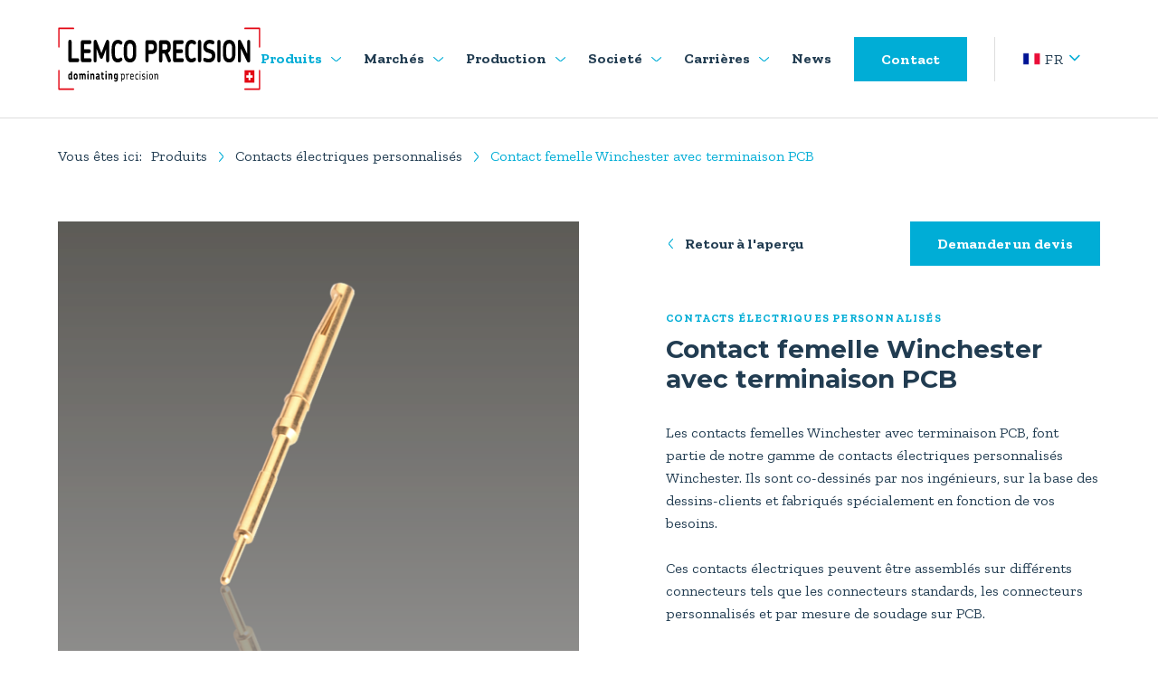

--- FILE ---
content_type: text/html; charset=utf-8
request_url: https://www.lemco-precision.com/fr/produits/contacts-electriques-personnalises/contact-femelle-winchester-avec-terminaison-pcb/
body_size: 15963
content:
<!DOCTYPE html>
<html dir="ltr" lang="fr-CH">
<head>

<meta charset="utf-8">
<!-- 
	build by Idéative

	This website is powered by TYPO3 - inspiring people to share!
	TYPO3 is a free open source Content Management Framework initially created by Kasper Skaarhoj and licensed under GNU/GPL.
	TYPO3 is copyright 1998-2026 of Kasper Skaarhoj. Extensions are copyright of their respective owners.
	Information and contribution at https://typo3.org/
-->


<link rel="shortcut icon" href="/typo3conf/ext/lemco_precision/Resources/Public/Icons/favicon.96x96.png" type="image/png">
<title>Contact Femelle Winchester avec Terminaison PCB | Lemco Précision SA: LEMCO</title>
<meta http-equiv="x-ua-compatible" content="IE=edge" />
<meta name="generator" content="TYPO3 CMS" />
<meta name="description" content="Contact Femelle Winchester avec Terminaison PCB  ➤ Fabrication Suisse ✓ Rétention de contact à 100 % ✓ Développement de prototypes ✓ Tests personnalisés ✓" />
<meta name="viewport" content="width=device-width, initial-scale=1, viewport-fit=cover" />
<meta name="robots" content="index,follow" />
<meta property="og:description" content="Contact Femelle Winchester avec Terminaison PCB  ➤ Fabrication Suisse ✓ Rétention de contact à 100 % ✓ Développement de prototypes ✓ Tests personnalisés ✓" />
<meta property="og:title" content="Contact femelle Winchester avec terminaison PCB" />
<meta property="og:image" content="https://www.lemco-precision.com/fileadmin/user_upload/lemco-logo.svg" />
<meta name="twitter:card" content="summary" />
<meta name="apple-mobile-web-app-capable" content="no" />


<link rel="stylesheet" type="text/css" href="/typo3conf/ext/df_tabs/Resources/Public/StyleSheets/df_tabs.css" media="all">
<link rel="stylesheet" type="text/css" href="/typo3conf/ext/lemco_precision/Resources/Public/Css/font-awesome.css" media="all">




<script src="/typo3conf/ext/df_tabs/Resources/Public/Scripts/jquery.tabs.js"></script>



<!-- Google Tag Manager -->
<script data-cmp-purpose="c52,c54" type="text/plain" class="cmplazyload">
	(function (w, d, s, l, i) {
		w[l] = w[l] || []; w[l].push(
			{ 'gtm.start': new Date().getTime(), event: 'gtm.js' }
		); var f = d.getElementsByTagName(s)[0],
			j = d.createElement(s), dl = l != 'dataLayer' ? '&l=' + l : ''; j.async = true; j.src =
				'https://www.googletagmanager.com/gtm.js?id=' + i + dl + '&gtm_auth=uSJPc4tPqTp3asMDPJXSXA&gtm_preview=env-1&gtm_cookies_win=x'; f.parentNode.insertBefore(j, f);
	})(window, document, 'script', 'dataLayer', 'GTM-NQH7BM5');
</script>
<!-- End Google Tag Manager -->

<meta name="facebook-domain-verification" content="0p09y0kbpx8wwmwoz5t3tbtnkc85ir" />
        <link rel="icon" type="image/png" sizes="16x16" href="/typo3conf/ext/lemco_precision/Resources/Public/Icons/favicon.96x96.png">
        <link rel="icon" type="image/png" sizes="32x32" href="/typo3conf/ext/lemco_precision/Resources/Public/Icons/favicon.96x96.png">
        <link rel="icon" type="image/png" sizes="96x96" href="/typo3conf/ext/lemco_precision/Resources/Public/Icons/favicon.96x96.png">
        <link rel="apple-touch-icon" type="image/png" sizes="76x76" href="/typo3conf/ext/lemco_precision/Resources/Public/Icons/favicon.96x96.png">
        <link rel="dns-prefetch" href="//fonts.googleapis.com">
        <link rel="preconnect" crossorigin="anonymous" href="https://fonts.gstatic.com/">
        <link rel="preload" as="style" href="https://fonts.googleapis.com/css2?family=Montserrat:wght@600;700&amp;family=Zilla+Slab:ital,wght@0,400;0,700;1,700&amp;display=swap">
        <link rel="stylesheet" media="all" onload="this.media='all'" href="https://fonts.googleapis.com/css2?family=Montserrat:wght@600;700&amp;family=Zilla+Slab:ital,wght@0,400;0,700;1,700&amp;display=swap">
		<link rel="stylesheet" type="text/css" href="/typo3conf/ext/lemco_precision/Resources/Public/Css/layout.css?1611655791" media="all">
		<link rel="stylesheet" type="text/css" href="/typo3conf/ext/powermail/Resources/Public/Css/Basic.css?1612955791" media="all">
		<link rel="stylesheet" type="text/css" href="/typo3conf/ext/lemco_precision/Resources/Public/Assets/Css/theme.css?1611655791" media="all">
<link rel="canonical" href="https://www.lemco-precision.com/fr/produits/contacts-electriques-personnalises/"/>


</head>
<body>
<!-- Google Tag Manager (noscript) -->
<noscript><iframe src="https://www.googletagmanager.com/ns.html?id=GTM-NQH7BM5&gtm_auth=uSJPc4tPqTp3asMDPJXSXA&gtm_preview=env-1&gtm_cookies_win=x"
height="0" width="0" style="display:none;visibility:hidden"></iframe></noscript>
<!-- End Google Tag Manager (noscript) -->

<!-- Google Consent Mode -->
<script>window.dataLayer = window.dataLayer || []; function gtag() { window.dataLayer.push(arguments); } gtag('consent', 'default', { ad_storage: 'denied', analytics_storage: 'denied' });</script>
<!-- Google Consent Mode -->

<!-- Concent Manager -->
<link rel="stylesheet" href="https://cdn.consentmanager.mgr.consensu.org/delivery/cmp.min.css" />
<script>window.gdprAppliesGlobally=true;if(!("cmp_id" in window)){window.cmp_id=25790}if(!("cmp_params" in window)){window.cmp_params=""}if(!("cmp_host" in window)){window.cmp_host="consentmanager.mgr.consensu.org"}if(!("cmp_cdn" in window)){window.cmp_cdn="cdn.consentmanager.mgr.consensu.org"}window.cmp_getsupportedLangs=function(){var b=["DE","EN","FR","IT","NO","DA","FI","ES","PT","RO","BG","ET","EL","GA","HR","LV","LT","MT","NL","PL","SV","SK","SL","CS","HU","RU","SR","ZH","TR","UK","AR","BS"];if("cmp_customlanguages" in window){for(var a=0;a<window.cmp_customlanguages.length;a++){b.push(window.cmp_customlanguages[a].l.toUpperCase())}}return b};window.cmp_getRTLLangs=function(){return["AR"]};window.cmp_getlang=function(j){if(typeof(j)!="boolean"){j=true}if(j&&typeof(cmp_getlang.usedlang)=="string"&&cmp_getlang.usedlang!==""){return cmp_getlang.usedlang}var g=window.cmp_getsupportedLangs();var c=[];var f=location.hash;var e=location.search;var a="languages" in navigator?navigator.languages:[];if(f.indexOf("cmplang=")!=-1){c.push(f.substr(f.indexOf("cmplang=")+8,2))}else{if(e.indexOf("cmplang=")!=-1){c.push(e.substr(e.indexOf("cmplang=")+8,2))}else{if("cmp_setlang" in window&&window.cmp_setlang!=""){c.push(window.cmp_setlang.toUpperCase())}else{if(a.length>0){for(var d=0;d<a.length;d++){c.push(a[d])}}}}}if("language" in navigator){c.push(navigator.language)}if("userLanguage" in navigator){c.push(navigator.userLanguage)}var h="";for(var d=0;d<c.length;d++){var b=c[d].toUpperCase();if(g.indexOf(b)!=-1){h=b;break}}if(h==""){for(var d=0;d<c.length;d++){var b=c[d].toUpperCase();if(b.indexOf("-")!=-1){b=b.substr(0,2)}if(g.indexOf(b)!=-1){h=b;break}}}if(h==""&&typeof(cmp_getlang.defaultlang)=="string"&&cmp_getlang.defaultlang!==""){return cmp_getlang.defaultlang}else{if(h==""){h="EN"}}h=h.toUpperCase();return h};(function(){var a="";var f="_en";if("cmp_getlang" in window){a=window.cmp_getlang().toLowerCase();if("cmp_customlanguages" in window){for(var b=0;b<window.cmp_customlanguages.length;b++){if(window.cmp_customlanguages[b].l.toUpperCase()==a.toUpperCase()){a="en";break}}}f="_"+a}var d=("cmp_proto" in window)?window.cmp_proto:"https:";var h=("cmp_ref" in window)?window.cmp_ref:location.href;var c=document.createElement("script");c.setAttribute("data-cmp-ab","1");c.src=d+"//"+window.cmp_host+"/delivery/cmp.php?id="+window.cmp_id+"&h="+encodeURIComponent(h)+"&"+window.cmp_params+(document.cookie.length>0?"&__cmpfcc=1":"")+"&l="+a.toLowerCase()+"&o="+(new Date()).getTime();c.type="text/javascript";c.async=true;if(document.currentScript&&document.currentScript!==null){document.currentScript.parentElement.appendChild(c)}else{if(document.body&&document.body!==null){document.body.appendChild(c)}else{var g=document.getElementsByTagName("body");if(g.length==0){g=document.getElementsByTagName("div")}if(g.length==0){g=document.getElementsByTagName("span")}if(g.length==0){g=document.getElementsByTagName("ins")}if(g.length==0){g=document.getElementsByTagName("script")}if(g.length==0){g=document.getElementsByTagName("head")}if(g.length>0){g[0].appendChild(c)}}}var c=document.createElement("script");c.src=d+"//"+window.cmp_cdn+"/delivery/cmp"+f+".min.js";c.type="text/javascript";c.setAttribute("data-cmp-ab","1");c.async=true;if(document.currentScript&&document.currentScript!==null){document.currentScript.parentElement.appendChild(c)}else{if(document.body&&document.body!==null){document.body.appendChild(c)}else{var g=document.getElementsByTagName("body");if(g.length==0){g=document.getElementsByTagName("div")}if(g.length==0){g=document.getElementsByTagName("span")}if(g.length==0){g=document.getElementsByTagName("ins")}if(g.length==0){g=document.getElementsByTagName("script")}if(g.length==0){g=document.getElementsByTagName("head")}if(g.length>0){g[0].appendChild(c)}}}})();window.cmp_addFrame=function(b){if(!window.frames[b]){if(document.body&&document.body!==null){var a=document.createElement("iframe");a.style.cssText="display:none";a.name=b;document.body.appendChild(a)}else{window.setTimeout('window.cmp_addFrame("'+b+'")',10)}}};window.cmp_rc=function(h){var b=document.cookie;var f="";var d=0;while(b!=""&&d<100){d++;while(b.substr(0,1)==" "){b=b.substr(1,b.length)}var g=b.substring(0,b.indexOf("="));if(b.indexOf(";")!=-1){var c=b.substring(b.indexOf("=")+1,b.indexOf(";"))}else{var c=b.substr(b.indexOf("=")+1,b.length)}if(h==g){f=c}var e=b.indexOf(";")+1;if(e==0){e=b.length}b=b.substring(e,b.length)}return(f)};window.cmp_stub=function(){var a=arguments;__cmapi.a=__cmapi.a||[];if(!a.length){return __cmapi.a}else{if(a[0]==="ping"){if(a[1]===2){a[2]({gdprApplies:gdprAppliesGlobally,cmpLoaded:false,cmpStatus:"stub",displayStatus:"hidden",apiVersion:"2.0",cmpId:31},true)}else{a[2]({gdprAppliesGlobally:gdprAppliesGlobally,cmpLoaded:false},true)}}else{if(a[0]==="getUSPData"){a[2]({version:1,uspString:window.cmp_rc("")},true)}else{if(a[0]==="getTCData"){__cmapi.a.push([].slice.apply(a))}else{if(a[0]==="addEventListener"||a[0]==="removeEventListener"){__cmapi.a.push([].slice.apply(a))}else{if(a.length==4&&a[3]===false){a[2]({},false)}else{__cmapi.a.push([].slice.apply(a))}}}}}}};window.cmp_msghandler=function(d){var a=typeof d.data==="string";try{var c=a?JSON.parse(d.data):d.data}catch(f){var c=null}if(typeof(c)==="object"&&c!==null&&"__cmpCall" in c){var b=c.__cmpCall;window.__cmp(b.command,b.parameter,function(h,g){var e={__cmpReturn:{returnValue:h,success:g,callId:b.callId}};d.source.postMessage(a?JSON.stringify(e):e,"*")})}if(typeof(c)==="object"&&c!==null&&"__cmapiCall" in c){var b=c.__cmapiCall;window.__cmapi(b.command,b.parameter,function(h,g){var e={__cmapiReturn:{returnValue:h,success:g,callId:b.callId}};d.source.postMessage(a?JSON.stringify(e):e,"*")})}if(typeof(c)==="object"&&c!==null&&"__uspapiCall" in c){var b=c.__uspapiCall;window.__uspapi(b.command,b.version,function(h,g){var e={__uspapiReturn:{returnValue:h,success:g,callId:b.callId}};d.source.postMessage(a?JSON.stringify(e):e,"*")})}if(typeof(c)==="object"&&c!==null&&"__tcfapiCall" in c){var b=c.__tcfapiCall;window.__tcfapi(b.command,b.version,function(h,g){var e={__tcfapiReturn:{returnValue:h,success:g,callId:b.callId}};d.source.postMessage(a?JSON.stringify(e):e,"*")},b.parameter)}};window.cmp_setStub=function(a){if(!(a in window)||(typeof(window[a])!=="function"&&typeof(window[a])!=="object"&&(typeof(window[a])==="undefined"||window[a]!==null))){window[a]=window.cmp_stub;window[a].msgHandler=window.cmp_msghandler;if(window.addEventListener){window.addEventListener("message",window.cmp_msghandler,false)}else{window.attachEvent("onmessage",window.cmp_msghandler)}}};window.cmp_addFrame("__cmapiLocator");window.cmp_addFrame("__cmpLocator");window.cmp_addFrame("__uspapiLocator");window.cmp_addFrame("__tcfapiLocator");window.cmp_setStub("__cmapi");window.cmp_setStub("__cmp");window.cmp_setStub("__tcfapi");window.cmp_setStub("__uspapi");</script>
<!-- Concent Manager -->
<main data-server-rendered="true" id="app"><header class="relative" data-v-fe357c50><div class="w-full lg:mx-auto flex items-center justify-between h-80 lg:h-auto px-gutter 3xl:px-0 lg:py-30 xl:py-0 max-w-container-wide"
        data-v-fe357c50><a href="/fr/" class="origin-left transform scale-57 lg:scale-100 active--exact active"><img src="/fileadmin/user_upload/lemco-logo.svg" width="283" height="70" alt="" /></a><nav class="items-center hidden xl:flex xl:space-x-25 2xl:space-x-50" data-v-fe357c50><ul class="h-full xl:flex xl:space-x-25 2xl:space-x-50 navigation" data-v-fe357c50><li class="nav-item has-children active" data-v-fe357c50><a href="/fr/produits/" title="Produits" class="flex items-center space-x-10 font-serif font-bold py-53" data-v-fe357c50><span data-v-fe357c50>
                                Produits
                            </span><svg xmlns="http://www.w3.org/2000/svg" width="11" height="5" class="transform text-cyan" data-v-fe357c50><path
										d="M5.686 5.498a.55.55 0 00.313-.133l5.076-4.39a.549.549 0 00-.692-.852l-.028.024-4.716 4.077L.923.147a.549.549 0 00-.748.8l.028.024 5.072 4.395a.549.549 0 00.411.132z"
										fill="currentColor"></path></svg></a><ul class="absolute z-11 flex flex-col py-20 transform divide-y divide-white px-30 divide-opacity-25 bg-cyan sub-navigation" style="top:85%;" data-v-fe357c50><li data-v-fe357c50 class="active"><a href="/fr/produits/contacts-electriques-standards/" title="Contacts électriques standards" class="flex items-center py-10 space-x-10 font-serif text-white whitespace-no-wrap pr-30 " data-v-fe357c50><svg xmlns="http://www.w3.org/2000/svg" width="11" height="5" class="transform -rotate-90" data-v-fe357c50><path
                                                    d="M5.686 5.498a.55.55 0 00.313-.133l5.076-4.39a.549.549 0 00-.692-.852l-.028.024-4.716 4.077L.923.147a.549.549 0 00-.748.8l.028.024 5.072 4.395a.549.549 0 00.411.132z"
                                                    fill="currentColor"></path></svg><span data-v-fe357c50>Contacts électriques standards</span></a></li><li data-v-fe357c50 class="active"><a href="/fr/produits/contacts-electriques-personnalises/" title="Contacts électriques personnalisés" class="flex items-center py-10 space-x-10 font-serif text-white whitespace-no-wrap pr-30 active--exact active" data-v-fe357c50><svg xmlns="http://www.w3.org/2000/svg" width="11" height="5" class="transform -rotate-90" data-v-fe357c50><path
                                                    d="M5.686 5.498a.55.55 0 00.313-.133l5.076-4.39a.549.549 0 00-.692-.852l-.028.024-4.716 4.077L.923.147a.549.549 0 00-.748.8l.028.024 5.072 4.395a.549.549 0 00.411.132z"
                                                    fill="currentColor"></path></svg><span data-v-fe357c50>Contacts électriques personnalisés</span></a></li><li data-v-fe357c50 class="active"><a href="/fr/produits/contacts-electriques-specifiques/" title="Contacts électriques spécifiques" class="flex items-center py-10 space-x-10 font-serif text-white whitespace-no-wrap pr-30 " data-v-fe357c50><svg xmlns="http://www.w3.org/2000/svg" width="11" height="5" class="transform -rotate-90" data-v-fe357c50><path
                                                    d="M5.686 5.498a.55.55 0 00.313-.133l5.076-4.39a.549.549 0 00-.692-.852l-.028.024-4.716 4.077L.923.147a.549.549 0 00-.748.8l.028.024 5.072 4.395a.549.549 0 00.411.132z"
                                                    fill="currentColor"></path></svg><span data-v-fe357c50>Contacts électriques spécifiques</span></a></li><li data-v-fe357c50 class="active"><a href="/fr/produits/contacts-miniatures/" title="Contacts miniatures" class="flex items-center py-10 space-x-10 font-serif text-white whitespace-no-wrap pr-30 " data-v-fe357c50><svg xmlns="http://www.w3.org/2000/svg" width="11" height="5" class="transform -rotate-90" data-v-fe357c50><path
                                                    d="M5.686 5.498a.55.55 0 00.313-.133l5.076-4.39a.549.549 0 00-.692-.852l-.028.024-4.716 4.077L.923.147a.549.549 0 00-.748.8l.028.024 5.072 4.395a.549.549 0 00.411.132z"
                                                    fill="currentColor"></path></svg><span data-v-fe357c50>Contacts miniatures</span></a></li><li data-v-fe357c50 class="active"><a href="/fr/produits/solutions-innovantes-de-contacts/" title="Solutions innovantes de contacts" class="flex items-center py-10 space-x-10 font-serif text-white whitespace-no-wrap pr-30 " data-v-fe357c50><svg xmlns="http://www.w3.org/2000/svg" width="11" height="5" class="transform -rotate-90" data-v-fe357c50><path
                                                    d="M5.686 5.498a.55.55 0 00.313-.133l5.076-4.39a.549.549 0 00-.692-.852l-.028.024-4.716 4.077L.923.147a.549.549 0 00-.748.8l.028.024 5.072 4.395a.549.549 0 00.411.132z"
                                                    fill="currentColor"></path></svg><span data-v-fe357c50>Solutions innovantes de contacts</span></a></li></ul></li><li class="nav-item has-children " data-v-fe357c50><a href="/fr/marches/" title="Marchés" class="flex items-center space-x-10 font-serif font-bold py-53" data-v-fe357c50><span data-v-fe357c50>
                                Marchés
                            </span><svg xmlns="http://www.w3.org/2000/svg" width="11" height="5" class="transform text-cyan" data-v-fe357c50><path
										d="M5.686 5.498a.55.55 0 00.313-.133l5.076-4.39a.549.549 0 00-.692-.852l-.028.024-4.716 4.077L.923.147a.549.549 0 00-.748.8l.028.024 5.072 4.395a.549.549 0 00.411.132z"
										fill="currentColor"></path></svg></a><ul class="absolute z-11 flex flex-col py-20 transform divide-y divide-white px-30 divide-opacity-25 bg-cyan sub-navigation" style="top:85%;" data-v-fe357c50><li data-v-fe357c50 class=""><a href="/fr/marches/aviation-civile/" title="Aviation Civile" class="flex items-center py-10 space-x-10 font-serif text-white whitespace-no-wrap pr-30 " data-v-fe357c50><svg xmlns="http://www.w3.org/2000/svg" width="11" height="5" class="transform -rotate-90" data-v-fe357c50><path
                                                    d="M5.686 5.498a.55.55 0 00.313-.133l5.076-4.39a.549.549 0 00-.692-.852l-.028.024-4.716 4.077L.923.147a.549.549 0 00-.748.8l.028.024 5.072 4.395a.549.549 0 00.411.132z"
                                                    fill="currentColor"></path></svg><span data-v-fe357c50>Aviation Civile</span></a></li><li data-v-fe357c50 class=""><a href="/fr/marches/aerospatial-defense/" title="Aérospatial &amp; Défense" class="flex items-center py-10 space-x-10 font-serif text-white whitespace-no-wrap pr-30 " data-v-fe357c50><svg xmlns="http://www.w3.org/2000/svg" width="11" height="5" class="transform -rotate-90" data-v-fe357c50><path
                                                    d="M5.686 5.498a.55.55 0 00.313-.133l5.076-4.39a.549.549 0 00-.692-.852l-.028.024-4.716 4.077L.923.147a.549.549 0 00-.748.8l.028.024 5.072 4.395a.549.549 0 00.411.132z"
                                                    fill="currentColor"></path></svg><span data-v-fe357c50>Aérospatial &amp; Défense</span></a></li><li data-v-fe357c50 class=""><a href="/fr/marches/industriel/" title="Industriel" class="flex items-center py-10 space-x-10 font-serif text-white whitespace-no-wrap pr-30 " data-v-fe357c50><svg xmlns="http://www.w3.org/2000/svg" width="11" height="5" class="transform -rotate-90" data-v-fe357c50><path
                                                    d="M5.686 5.498a.55.55 0 00.313-.133l5.076-4.39a.549.549 0 00-.692-.852l-.028.024-4.716 4.077L.923.147a.549.549 0 00-.748.8l.028.024 5.072 4.395a.549.549 0 00.411.132z"
                                                    fill="currentColor"></path></svg><span data-v-fe357c50>Industriel</span></a></li><li data-v-fe357c50 class=""><a href="/fr/marches/transports/" title="Transports (non-automobile)" class="flex items-center py-10 space-x-10 font-serif text-white whitespace-no-wrap pr-30 " data-v-fe357c50><svg xmlns="http://www.w3.org/2000/svg" width="11" height="5" class="transform -rotate-90" data-v-fe357c50><path
                                                    d="M5.686 5.498a.55.55 0 00.313-.133l5.076-4.39a.549.549 0 00-.692-.852l-.028.024-4.716 4.077L.923.147a.549.549 0 00-.748.8l.028.024 5.072 4.395a.549.549 0 00.411.132z"
                                                    fill="currentColor"></path></svg><span data-v-fe357c50>Transports (non-automobile)</span></a></li><li data-v-fe357c50 class=""><a href="/fr/marches/telecommunications/" title="Télécommunications" class="flex items-center py-10 space-x-10 font-serif text-white whitespace-no-wrap pr-30 " data-v-fe357c50><svg xmlns="http://www.w3.org/2000/svg" width="11" height="5" class="transform -rotate-90" data-v-fe357c50><path
                                                    d="M5.686 5.498a.55.55 0 00.313-.133l5.076-4.39a.549.549 0 00-.692-.852l-.028.024-4.716 4.077L.923.147a.549.549 0 00-.748.8l.028.024 5.072 4.395a.549.549 0 00.411.132z"
                                                    fill="currentColor"></path></svg><span data-v-fe357c50>Télécommunications</span></a></li><li data-v-fe357c50 class=""><a href="/fr/marches/medical/" title="Médical" class="flex items-center py-10 space-x-10 font-serif text-white whitespace-no-wrap pr-30 " data-v-fe357c50><svg xmlns="http://www.w3.org/2000/svg" width="11" height="5" class="transform -rotate-90" data-v-fe357c50><path
                                                    d="M5.686 5.498a.55.55 0 00.313-.133l5.076-4.39a.549.549 0 00-.692-.852l-.028.024-4.716 4.077L.923.147a.549.549 0 00-.748.8l.028.024 5.072 4.395a.549.549 0 00.411.132z"
                                                    fill="currentColor"></path></svg><span data-v-fe357c50>Médical</span></a></li><li data-v-fe357c50 class=""><a href="/fr/marches/tests-mesures/" title="Tests &amp; Mesures" class="flex items-center py-10 space-x-10 font-serif text-white whitespace-no-wrap pr-30 " data-v-fe357c50><svg xmlns="http://www.w3.org/2000/svg" width="11" height="5" class="transform -rotate-90" data-v-fe357c50><path
                                                    d="M5.686 5.498a.55.55 0 00.313-.133l5.076-4.39a.549.549 0 00-.692-.852l-.028.024-4.716 4.077L.923.147a.549.549 0 00-.748.8l.028.024 5.072 4.395a.549.549 0 00.411.132z"
                                                    fill="currentColor"></path></svg><span data-v-fe357c50>Tests &amp; Mesures</span></a></li><li data-v-fe357c50 class=""><a href="/fr/marches/fibre-optique/" title="Fibre Optique" class="flex items-center py-10 space-x-10 font-serif text-white whitespace-no-wrap pr-30 " data-v-fe357c50><svg xmlns="http://www.w3.org/2000/svg" width="11" height="5" class="transform -rotate-90" data-v-fe357c50><path
                                                    d="M5.686 5.498a.55.55 0 00.313-.133l5.076-4.39a.549.549 0 00-.692-.852l-.028.024-4.716 4.077L.923.147a.549.549 0 00-.748.8l.028.024 5.072 4.395a.549.549 0 00.411.132z"
                                                    fill="currentColor"></path></svg><span data-v-fe357c50>Fibre Optique</span></a></li></ul></li><li class="nav-item has-children " data-v-fe357c50><a href="/fr/production-contacts/" title="Production" class="flex items-center space-x-10 font-serif font-bold py-53" data-v-fe357c50><span data-v-fe357c50>
                                Production
                            </span><svg xmlns="http://www.w3.org/2000/svg" width="11" height="5" class="transform text-cyan" data-v-fe357c50><path
										d="M5.686 5.498a.55.55 0 00.313-.133l5.076-4.39a.549.549 0 00-.692-.852l-.028.024-4.716 4.077L.923.147a.549.549 0 00-.748.8l.028.024 5.072 4.395a.549.549 0 00.411.132z"
										fill="currentColor"></path></svg></a><ul class="absolute z-11 flex flex-col py-20 transform divide-y divide-white px-30 divide-opacity-25 bg-cyan sub-navigation" style="top:85%;" data-v-fe357c50><li data-v-fe357c50 class=""><a href="/fr/production-contacts/assurance-qualite/" title="Assurance Qualité" class="flex items-center py-10 space-x-10 font-serif text-white whitespace-no-wrap pr-30 " data-v-fe357c50><svg xmlns="http://www.w3.org/2000/svg" width="11" height="5" class="transform -rotate-90" data-v-fe357c50><path
                                                    d="M5.686 5.498a.55.55 0 00.313-.133l5.076-4.39a.549.549 0 00-.692-.852l-.028.024-4.716 4.077L.923.147a.549.549 0 00-.748.8l.028.024 5.072 4.395a.549.549 0 00.411.132z"
                                                    fill="currentColor"></path></svg><span data-v-fe357c50>Assurance Qualité</span></a></li><li data-v-fe357c50 class=""><a href="/fr/production-contacts/moyens-de-production/" title="Moyens de Production" class="flex items-center py-10 space-x-10 font-serif text-white whitespace-no-wrap pr-30 " data-v-fe357c50><svg xmlns="http://www.w3.org/2000/svg" width="11" height="5" class="transform -rotate-90" data-v-fe357c50><path
                                                    d="M5.686 5.498a.55.55 0 00.313-.133l5.076-4.39a.549.549 0 00-.692-.852l-.028.024-4.716 4.077L.923.147a.549.549 0 00-.748.8l.028.024 5.072 4.395a.549.549 0 00.411.132z"
                                                    fill="currentColor"></path></svg><span data-v-fe357c50>Moyens de Production</span></a></li><li data-v-fe357c50 class=""><a href="/fr/production-contacts/delais-de-production/" title="Délais de Production" class="flex items-center py-10 space-x-10 font-serif text-white whitespace-no-wrap pr-30 " data-v-fe357c50><svg xmlns="http://www.w3.org/2000/svg" width="11" height="5" class="transform -rotate-90" data-v-fe357c50><path
                                                    d="M5.686 5.498a.55.55 0 00.313-.133l5.076-4.39a.549.549 0 00-.692-.852l-.028.024-4.716 4.077L.923.147a.549.549 0 00-.748.8l.028.024 5.072 4.395a.549.549 0 00.411.132z"
                                                    fill="currentColor"></path></svg><span data-v-fe357c50>Délais de Production</span></a></li><li data-v-fe357c50 class=""><a href="/fr/production-contacts/certification/" title="Certification" class="flex items-center py-10 space-x-10 font-serif text-white whitespace-no-wrap pr-30 " data-v-fe357c50><svg xmlns="http://www.w3.org/2000/svg" width="11" height="5" class="transform -rotate-90" data-v-fe357c50><path
                                                    d="M5.686 5.498a.55.55 0 00.313-.133l5.076-4.39a.549.549 0 00-.692-.852l-.028.024-4.716 4.077L.923.147a.549.549 0 00-.748.8l.028.024 5.072 4.395a.549.549 0 00.411.132z"
                                                    fill="currentColor"></path></svg><span data-v-fe357c50>Certification</span></a></li><li data-v-fe357c50 class=""><a href="/fr/production-contacts/rd-fabrication-de-machines/" title="R&amp;D Fabrication de Machines" class="flex items-center py-10 space-x-10 font-serif text-white whitespace-no-wrap pr-30 " data-v-fe357c50><svg xmlns="http://www.w3.org/2000/svg" width="11" height="5" class="transform -rotate-90" data-v-fe357c50><path
                                                    d="M5.686 5.498a.55.55 0 00.313-.133l5.076-4.39a.549.549 0 00-.692-.852l-.028.024-4.716 4.077L.923.147a.549.549 0 00-.748.8l.028.024 5.072 4.395a.549.549 0 00.411.132z"
                                                    fill="currentColor"></path></svg><span data-v-fe357c50>R&amp;D Fabrication de Machines</span></a></li><li data-v-fe357c50 class=""><a href="/fr/production-contacts/revetement-de-contact/" title="Revêtement de contact" class="flex items-center py-10 space-x-10 font-serif text-white whitespace-no-wrap pr-30 " data-v-fe357c50><svg xmlns="http://www.w3.org/2000/svg" width="11" height="5" class="transform -rotate-90" data-v-fe357c50><path
                                                    d="M5.686 5.498a.55.55 0 00.313-.133l5.076-4.39a.549.549 0 00-.692-.852l-.028.024-4.716 4.077L.923.147a.549.549 0 00-.748.8l.028.024 5.072 4.395a.549.549 0 00.411.132z"
                                                    fill="currentColor"></path></svg><span data-v-fe357c50>Revêtement de contact</span></a></li><li data-v-fe357c50 class=""><a href="/fr/production-contacts/services/" title="Services" class="flex items-center py-10 space-x-10 font-serif text-white whitespace-no-wrap pr-30 " data-v-fe357c50><svg xmlns="http://www.w3.org/2000/svg" width="11" height="5" class="transform -rotate-90" data-v-fe357c50><path
                                                    d="M5.686 5.498a.55.55 0 00.313-.133l5.076-4.39a.549.549 0 00-.692-.852l-.028.024-4.716 4.077L.923.147a.549.549 0 00-.748.8l.028.024 5.072 4.395a.549.549 0 00.411.132z"
                                                    fill="currentColor"></path></svg><span data-v-fe357c50>Services</span></a></li></ul></li><li class="nav-item has-children " data-v-fe357c50><a href="/fr/societe/" title="Societé" class="flex items-center space-x-10 font-serif font-bold py-53" data-v-fe357c50><span data-v-fe357c50>
                                Societé
                            </span><svg xmlns="http://www.w3.org/2000/svg" width="11" height="5" class="transform text-cyan" data-v-fe357c50><path
										d="M5.686 5.498a.55.55 0 00.313-.133l5.076-4.39a.549.549 0 00-.692-.852l-.028.024-4.716 4.077L.923.147a.549.549 0 00-.748.8l.028.024 5.072 4.395a.549.549 0 00.411.132z"
										fill="currentColor"></path></svg></a><ul class="absolute z-11 flex flex-col py-20 transform divide-y divide-white px-30 divide-opacity-25 bg-cyan sub-navigation" style="top:85%;" data-v-fe357c50><li data-v-fe357c50 class=""><a href="/fr/societe/a-propos/" title="À propos" class="flex items-center py-10 space-x-10 font-serif text-white whitespace-no-wrap pr-30 " data-v-fe357c50><svg xmlns="http://www.w3.org/2000/svg" width="11" height="5" class="transform -rotate-90" data-v-fe357c50><path
                                                    d="M5.686 5.498a.55.55 0 00.313-.133l5.076-4.39a.549.549 0 00-.692-.852l-.028.024-4.716 4.077L.923.147a.549.549 0 00-.748.8l.028.024 5.072 4.395a.549.549 0 00.411.132z"
                                                    fill="currentColor"></path></svg><span data-v-fe357c50>À propos</span></a></li><li data-v-fe357c50 class=""><a href="/fr/societe/valeur-client/" title="Valeur client" class="flex items-center py-10 space-x-10 font-serif text-white whitespace-no-wrap pr-30 " data-v-fe357c50><svg xmlns="http://www.w3.org/2000/svg" width="11" height="5" class="transform -rotate-90" data-v-fe357c50><path
                                                    d="M5.686 5.498a.55.55 0 00.313-.133l5.076-4.39a.549.549 0 00-.692-.852l-.028.024-4.716 4.077L.923.147a.549.549 0 00-.748.8l.028.024 5.072 4.395a.549.549 0 00.411.132z"
                                                    fill="currentColor"></path></svg><span data-v-fe357c50>Valeur client</span></a></li><li data-v-fe357c50 class=""><a href="/fr/societe/localisation/" title="Localisation" class="flex items-center py-10 space-x-10 font-serif text-white whitespace-no-wrap pr-30 " data-v-fe357c50><svg xmlns="http://www.w3.org/2000/svg" width="11" height="5" class="transform -rotate-90" data-v-fe357c50><path
                                                    d="M5.686 5.498a.55.55 0 00.313-.133l5.076-4.39a.549.549 0 00-.692-.852l-.028.024-4.716 4.077L.923.147a.549.549 0 00-.748.8l.028.024 5.072 4.395a.549.549 0 00.411.132z"
                                                    fill="currentColor"></path></svg><span data-v-fe357c50>Localisation</span></a></li><li data-v-fe357c50 class=""><a href="/fr/societe/management/" title="Management" class="flex items-center py-10 space-x-10 font-serif text-white whitespace-no-wrap pr-30 " data-v-fe357c50><svg xmlns="http://www.w3.org/2000/svg" width="11" height="5" class="transform -rotate-90" data-v-fe357c50><path
                                                    d="M5.686 5.498a.55.55 0 00.313-.133l5.076-4.39a.549.549 0 00-.692-.852l-.028.024-4.716 4.077L.923.147a.549.549 0 00-.748.8l.028.024 5.072 4.395a.549.549 0 00.411.132z"
                                                    fill="currentColor"></path></svg><span data-v-fe357c50>Management</span></a></li><li data-v-fe357c50 class=""><a href="/fr/societe/developpement-durable/" title="Développement durable" class="flex items-center py-10 space-x-10 font-serif text-white whitespace-no-wrap pr-30 " data-v-fe357c50><svg xmlns="http://www.w3.org/2000/svg" width="11" height="5" class="transform -rotate-90" data-v-fe357c50><path
                                                    d="M5.686 5.498a.55.55 0 00.313-.133l5.076-4.39a.549.549 0 00-.692-.852l-.028.024-4.716 4.077L.923.147a.549.549 0 00-.748.8l.028.024 5.072 4.395a.549.549 0 00.411.132z"
                                                    fill="currentColor"></path></svg><span data-v-fe357c50>Développement durable</span></a></li><li data-v-fe357c50 class=""><a href="/fr/societe/notre-equipe/" title="Notre équipe" class="flex items-center py-10 space-x-10 font-serif text-white whitespace-no-wrap pr-30 " data-v-fe357c50><svg xmlns="http://www.w3.org/2000/svg" width="11" height="5" class="transform -rotate-90" data-v-fe357c50><path
                                                    d="M5.686 5.498a.55.55 0 00.313-.133l5.076-4.39a.549.549 0 00-.692-.852l-.028.024-4.716 4.077L.923.147a.549.549 0 00-.748.8l.028.024 5.072 4.395a.549.549 0 00.411.132z"
                                                    fill="currentColor"></path></svg><span data-v-fe357c50>Notre équipe</span></a></li></ul></li><li class="nav-item has-children " data-v-fe357c50><a href="/fr/carrieres/" title="Carrières" class="flex items-center space-x-10 font-serif font-bold py-53" data-v-fe357c50><span data-v-fe357c50>
                                Carrières
                            </span><svg xmlns="http://www.w3.org/2000/svg" width="11" height="5" class="transform text-cyan" data-v-fe357c50><path
										d="M5.686 5.498a.55.55 0 00.313-.133l5.076-4.39a.549.549 0 00-.692-.852l-.028.024-4.716 4.077L.923.147a.549.549 0 00-.748.8l.028.024 5.072 4.395a.549.549 0 00.411.132z"
										fill="currentColor"></path></svg></a><ul class="absolute z-11 flex flex-col py-20 transform divide-y divide-white px-30 divide-opacity-25 bg-cyan sub-navigation" style="top:85%;" data-v-fe357c50><li data-v-fe357c50 class=""><a href="/fr/carrieres/travailler-chez-lemco-precision-sa/" title="Travailler chez Lemco Précision SA" class="flex items-center py-10 space-x-10 font-serif text-white whitespace-no-wrap pr-30 " data-v-fe357c50><svg xmlns="http://www.w3.org/2000/svg" width="11" height="5" class="transform -rotate-90" data-v-fe357c50><path
                                                    d="M5.686 5.498a.55.55 0 00.313-.133l5.076-4.39a.549.549 0 00-.692-.852l-.028.024-4.716 4.077L.923.147a.549.549 0 00-.748.8l.028.024 5.072 4.395a.549.549 0 00.411.132z"
                                                    fill="currentColor"></path></svg><span data-v-fe357c50>Travailler chez Lemco Précision SA</span></a></li><li data-v-fe357c50 class=""><a href="/fr/carrieres/votre-arrivee-chez-lemco/" title="Vos débuts" class="flex items-center py-10 space-x-10 font-serif text-white whitespace-no-wrap pr-30 " data-v-fe357c50><svg xmlns="http://www.w3.org/2000/svg" width="11" height="5" class="transform -rotate-90" data-v-fe357c50><path
                                                    d="M5.686 5.498a.55.55 0 00.313-.133l5.076-4.39a.549.549 0 00-.692-.852l-.028.024-4.716 4.077L.923.147a.549.549 0 00-.748.8l.028.024 5.072 4.395a.549.549 0 00.411.132z"
                                                    fill="currentColor"></path></svg><span data-v-fe357c50>Vos débuts</span></a></li><li data-v-fe357c50 class=""><a href="/fr/carrieres/emplois/" title="Les offres d&#039;emplois" class="flex items-center py-10 space-x-10 font-serif text-white whitespace-no-wrap pr-30 " data-v-fe357c50><svg xmlns="http://www.w3.org/2000/svg" width="11" height="5" class="transform -rotate-90" data-v-fe357c50><path
                                                    d="M5.686 5.498a.55.55 0 00.313-.133l5.076-4.39a.549.549 0 00-.692-.852l-.028.024-4.716 4.077L.923.147a.549.549 0 00-.748.8l.028.024 5.072 4.395a.549.549 0 00.411.132z"
                                                    fill="currentColor"></path></svg><span data-v-fe357c50>Les offres d&#039;emplois</span></a></li><li data-v-fe357c50 class=""><a href="/fr/carrieres/developpement-de-carriere/" title="Développement de carrière" class="flex items-center py-10 space-x-10 font-serif text-white whitespace-no-wrap pr-30 " data-v-fe357c50><svg xmlns="http://www.w3.org/2000/svg" width="11" height="5" class="transform -rotate-90" data-v-fe357c50><path
                                                    d="M5.686 5.498a.55.55 0 00.313-.133l5.076-4.39a.549.549 0 00-.692-.852l-.028.024-4.716 4.077L.923.147a.549.549 0 00-.748.8l.028.024 5.072 4.395a.549.549 0 00.411.132z"
                                                    fill="currentColor"></path></svg><span data-v-fe357c50>Développement de carrière</span></a></li><li data-v-fe357c50 class=""><a href="/fr/carrieres/apprentissage-et-formation/" title="Apprentissage chez Lemco Précision SA" class="flex items-center py-10 space-x-10 font-serif text-white whitespace-no-wrap pr-30 " data-v-fe357c50><svg xmlns="http://www.w3.org/2000/svg" width="11" height="5" class="transform -rotate-90" data-v-fe357c50><path
                                                    d="M5.686 5.498a.55.55 0 00.313-.133l5.076-4.39a.549.549 0 00-.692-.852l-.028.024-4.716 4.077L.923.147a.549.549 0 00-.748.8l.028.024 5.072 4.395a.549.549 0 00.411.132z"
                                                    fill="currentColor"></path></svg><span data-v-fe357c50>Apprentissage chez Lemco Précision SA</span></a></li></ul></li><li class="nav-item  " data-v-fe357c50><a href="/fr/news/" title="News" class="flex items-center space-x-10 font-serif font-bold py-53" data-v-fe357c50><span data-v-fe357c50>
                                News
                            </span></a></li></ul><div class="flex divide-x divide-grey" ><a href="/fr/contact/" class="inline-flex justify-center font-serif font-bold leading-1.2 text-center py-15 px-30 transition transform scale-100 lg:hover:scale-105 duration-300 mr-30 active--exact active bg-cyan text-white">Contact</a><div class="flex items-center space-x-10 pl-30 languageMenu" ><span class="activeLang"><p class="titleLang" title="FR">FR</p></span><ul id="language" class="language-menu"><li class="
                                           "><a href="/products/custom-electrical-contacts/winchester-socket-with-pcb-tail/" hreflang="en-US" title="EN"><span>EN</span></a></li><li class="
                                           "><a href="/de/produkte/kundenspezifische-elektrische-kontakte/winchester-buchsenkontakt-pcb/" hreflang="de-DE" title="DE"><span>DE</span></a></li><li class="active
                                           "></li></ul></div></div></nav><button aria-label="Toggle Menu"
	class="mobile-nav-button absolute top-0 right-0 inline-flex items-center justify-center text-white xl:hidden lg:static w-80 h-80 bg-cyan focus:outline-none"
	data-v-fe357c50><span class="mobile-nav-menu-icon"><svg xmlns="http://www.w3.org/2000/svg" width="31" height="18" data-v-fe357c50><path fill="none" stroke="currentColor" stroke-width="2" d="M0 17h31"></path><path fill="none" stroke="currentColor" stroke-width="2" d="M0 9h31"></path><path fill="none" stroke="currentColor" stroke-width="2" d="M0 1h31"></path></svg></span><span class="mobile-nav-menu-icon hidden"><svg data-v-fe357c50="" xmlns="http://www.w3.org/2000/svg" width="21.414" height="21.414" class=""><path data-v-fe357c50="" fill="none" stroke="currentColor" stroke-width="2"
				d="M10.707 10.707l-10 10 10-10-10-10 10 10 10-10-10 10 10 10z"></path></svg></span></button><div class="mobile-nav-overlay fixed bottom-0 left-0 right-0 z-20 w-screen overflow-y-scroll bg-blue hidden" style="top: 80px;"><div class="w-full lg:mx-auto relative flex flex-col py-40 pt-20 text-white max-w-container px-gutter"
		style="min-height: calc(100vh - 80px);"><nav><ul class="divide-y divide-white divide-opacity-25"><li><div class="flex items-center space-x-10"><button aria-label="Show more"
									class="mobile-nav-show-children py-20 transition-transform duration-300 transform text-cyan focus:outline-none"><svg xmlns="http://www.w3.org/2000/svg" width="11.278" height="5.5" class=""><path
											d="M5.686 5.498a.55.55 0 00.313-.133l5.076-4.39a.549.549 0 00-.692-.852l-.028.024-4.716 4.077L.923.147a.549.549 0 00-.748.8l.028.024 5.072 4.395a.549.549 0 00.411.132z"
											fill="currentColor"></path></svg></button><a href="/fr/produits/" title="Produits" aria-current="page"
								class="flex py-20 font-serif font-bold text-cyan">
								Produits
							</a></div><ul class="pb-40 pl-50 hidden mobile-nav-children"><li><a href="/fr/produits/contacts-electriques-standards/" title="Contacts électriques standards" class="flex py-10 font-serif ">
											Contacts électriques standards
										</a></li><li><a href="/fr/produits/contacts-electriques-personnalises/" title="Contacts électriques personnalisés" class="flex py-10 font-serif text-cyan">
											Contacts électriques personnalisés
										</a></li><li><a href="/fr/produits/contacts-electriques-specifiques/" title="Contacts électriques spécifiques" class="flex py-10 font-serif ">
											Contacts électriques spécifiques
										</a></li><li><a href="/fr/produits/contacts-miniatures/" title="Contacts miniatures" class="flex py-10 font-serif ">
											Contacts miniatures
										</a></li><li><a href="/fr/produits/solutions-innovantes-de-contacts/" title="Solutions innovantes de contacts" class="flex py-10 font-serif ">
											Solutions innovantes de contacts
										</a></li></ul></li><li><div class="flex items-center space-x-10"><button aria-label="Show more"
									class="mobile-nav-show-children py-20 transition-transform duration-300 transform text-cyan focus:outline-none"><svg xmlns="http://www.w3.org/2000/svg" width="11.278" height="5.5" class=""><path
											d="M5.686 5.498a.55.55 0 00.313-.133l5.076-4.39a.549.549 0 00-.692-.852l-.028.024-4.716 4.077L.923.147a.549.549 0 00-.748.8l.028.024 5.072 4.395a.549.549 0 00.411.132z"
											fill="currentColor"></path></svg></button><a href="/fr/marches/" title="Marchés" aria-current="page"
								class="flex py-20 font-serif font-bold ">
								Marchés
							</a></div><ul class="pb-40 pl-50 hidden mobile-nav-children"><li><a href="/fr/marches/aviation-civile/" title="Aviation Civile" class="flex py-10 font-serif ">
											Aviation Civile
										</a></li><li><a href="/fr/marches/aerospatial-defense/" title="Aérospatial &amp; Défense" class="flex py-10 font-serif ">
											Aérospatial &amp; Défense
										</a></li><li><a href="/fr/marches/industriel/" title="Industriel" class="flex py-10 font-serif ">
											Industriel
										</a></li><li><a href="/fr/marches/transports/" title="Transports (non-automobile)" class="flex py-10 font-serif ">
											Transports (non-automobile)
										</a></li><li><a href="/fr/marches/telecommunications/" title="Télécommunications" class="flex py-10 font-serif ">
											Télécommunications
										</a></li><li><a href="/fr/marches/medical/" title="Médical" class="flex py-10 font-serif ">
											Médical
										</a></li><li><a href="/fr/marches/tests-mesures/" title="Tests &amp; Mesures" class="flex py-10 font-serif ">
											Tests &amp; Mesures
										</a></li><li><a href="/fr/marches/fibre-optique/" title="Fibre Optique" class="flex py-10 font-serif ">
											Fibre Optique
										</a></li></ul></li><li><div class="flex items-center space-x-10"><button aria-label="Show more"
									class="mobile-nav-show-children py-20 transition-transform duration-300 transform text-cyan focus:outline-none"><svg xmlns="http://www.w3.org/2000/svg" width="11.278" height="5.5" class=""><path
											d="M5.686 5.498a.55.55 0 00.313-.133l5.076-4.39a.549.549 0 00-.692-.852l-.028.024-4.716 4.077L.923.147a.549.549 0 00-.748.8l.028.024 5.072 4.395a.549.549 0 00.411.132z"
											fill="currentColor"></path></svg></button><a href="/fr/production-contacts/" title="Production" aria-current="page"
								class="flex py-20 font-serif font-bold ">
								Production
							</a></div><ul class="pb-40 pl-50 hidden mobile-nav-children"><li><a href="/fr/production-contacts/assurance-qualite/" title="Assurance Qualité" class="flex py-10 font-serif ">
											Assurance Qualité
										</a></li><li><a href="/fr/production-contacts/moyens-de-production/" title="Moyens de Production" class="flex py-10 font-serif ">
											Moyens de Production
										</a></li><li><a href="/fr/production-contacts/delais-de-production/" title="Délais de Production" class="flex py-10 font-serif ">
											Délais de Production
										</a></li><li><a href="/fr/production-contacts/certification/" title="Certification" class="flex py-10 font-serif ">
											Certification
										</a></li><li><a href="/fr/production-contacts/rd-fabrication-de-machines/" title="R&amp;D Fabrication de Machines" class="flex py-10 font-serif ">
											R&amp;D Fabrication de Machines
										</a></li><li><a href="/fr/production-contacts/revetement-de-contact/" title="Revêtement de contact" class="flex py-10 font-serif ">
											Revêtement de contact
										</a></li><li><a href="/fr/production-contacts/services/" title="Services" class="flex py-10 font-serif ">
											Services
										</a></li></ul></li><li><div class="flex items-center space-x-10"><button aria-label="Show more"
									class="mobile-nav-show-children py-20 transition-transform duration-300 transform text-cyan focus:outline-none"><svg xmlns="http://www.w3.org/2000/svg" width="11.278" height="5.5" class=""><path
											d="M5.686 5.498a.55.55 0 00.313-.133l5.076-4.39a.549.549 0 00-.692-.852l-.028.024-4.716 4.077L.923.147a.549.549 0 00-.748.8l.028.024 5.072 4.395a.549.549 0 00.411.132z"
											fill="currentColor"></path></svg></button><a href="/fr/societe/" title="Societé" aria-current="page"
								class="flex py-20 font-serif font-bold ">
								Societé
							</a></div><ul class="pb-40 pl-50 hidden mobile-nav-children"><li><a href="/fr/societe/a-propos/" title="À propos" class="flex py-10 font-serif ">
											À propos
										</a></li><li><a href="/fr/societe/valeur-client/" title="Valeur client" class="flex py-10 font-serif ">
											Valeur client
										</a></li><li><a href="/fr/societe/localisation/" title="Localisation" class="flex py-10 font-serif ">
											Localisation
										</a></li><li><a href="/fr/societe/management/" title="Management" class="flex py-10 font-serif ">
											Management
										</a></li><li><a href="/fr/societe/developpement-durable/" title="Développement durable" class="flex py-10 font-serif ">
											Développement durable
										</a></li><li><a href="/fr/societe/notre-equipe/" title="Notre équipe" class="flex py-10 font-serif ">
											Notre équipe
										</a></li></ul></li><li><div class="flex items-center space-x-10"><button aria-label="Show more"
									class="mobile-nav-show-children py-20 transition-transform duration-300 transform text-cyan focus:outline-none"><svg xmlns="http://www.w3.org/2000/svg" width="11.278" height="5.5" class=""><path
											d="M5.686 5.498a.55.55 0 00.313-.133l5.076-4.39a.549.549 0 00-.692-.852l-.028.024-4.716 4.077L.923.147a.549.549 0 00-.748.8l.028.024 5.072 4.395a.549.549 0 00.411.132z"
											fill="currentColor"></path></svg></button><a href="/fr/carrieres/" title="Carrières" aria-current="page"
								class="flex py-20 font-serif font-bold ">
								Carrières
							</a></div><ul class="pb-40 pl-50 hidden mobile-nav-children"><li><a href="/fr/carrieres/travailler-chez-lemco-precision-sa/" title="Travailler chez Lemco Précision SA" class="flex py-10 font-serif ">
											Travailler chez Lemco Précision SA
										</a></li><li><a href="/fr/carrieres/votre-arrivee-chez-lemco/" title="Vos débuts" class="flex py-10 font-serif ">
											Vos débuts
										</a></li><li><a href="/fr/carrieres/emplois/" title="Les offres d&#039;emplois" class="flex py-10 font-serif ">
											Les offres d&#039;emplois
										</a></li><li><a href="/fr/carrieres/developpement-de-carriere/" title="Développement de carrière" class="flex py-10 font-serif ">
											Développement de carrière
										</a></li><li><a href="/fr/carrieres/apprentissage-et-formation/" title="Apprentissage chez Lemco Précision SA" class="flex py-10 font-serif ">
											Apprentissage chez Lemco Précision SA
										</a></li></ul></li><li><div class="flex items-center space-x-10"><a href="/fr/news/" title="News" aria-current="page"
								class="flex py-20 font-serif font-bold ">
								News
							</a></div></li></ul><div class="flex flex-col items-center space-y-40"><a href="/products" aria-current="page"
					class="inline-flex justify-center font-serif font-bold leading-1.2 text-center py-15 px-30 transition transform scale-100 lg:hover:scale-105 duration-300 w-full active--exact active bg-cyan text-white">
					Contact
				</a><div class="flex items-center space-x-10 mobileFlagNav"><div class="flex items-center space-x-10 pl-30 languageMenu" ><ul id="language" class="language-menu"><li class="
											   "><a href="/products/custom-electrical-contacts/winchester-socket-with-pcb-tail/" hreflang="en-US" title="EN"><span>EN</span></a></li><li class="
											   "><a href="/de/produkte/kundenspezifische-elektrische-kontakte/winchester-buchsenkontakt-pcb/" hreflang="de-DE" title="DE"><span>DE</span></a></li><li class="active
											   "><a href="/fr/produits/contacts-electriques-personnalises/contact-femelle-winchester-avec-terminaison-pcb/" hreflang="fr-CH" title="FR"><span>FR</span></a></li></ul></div></div></div></nav></div></div></div></header><div class="w-full lg:mx-auto hidden border-b lg:block border-grey max-w-container-wide px-gutter"></div><div class="w-full lg:mx-auto hidden lg:block mt-30 max-w-container px-gutter"><ul class="flex space-x-10"><li class="font-serif">Vous êtes ici:</li><li class="flex items-center space-x-10 font-serif"><a href="/fr/produits/" title="Produits">Produits</a><svg xmlns="http://www.w3.org/2000/svg" width="11" height="5" class="transform -rotate-90 text-cyan"><path
								d="M5.686 5.498a.55.55 0 00.313-.133l5.076-4.39a.549.549 0 00-.692-.852l-.028.024-4.716 4.077L.923.147a.549.549 0 00-.748.8l.028.024 5.072 4.395a.549.549 0 00.411.132z"
								fill="currentColor"></path></svg></li><li class="flex items-center space-x-10 font-serif"><a href="/fr/produits/contacts-electriques-personnalises/" title="Contacts électriques personnalisés">Contacts électriques personnalisés</a><svg xmlns="http://www.w3.org/2000/svg" width="11" height="5" class="transform -rotate-90 text-cyan"><path
								d="M5.686 5.498a.55.55 0 00.313-.133l5.076-4.39a.549.549 0 00-.692-.852l-.028.024-4.716 4.077L.923.147a.549.549 0 00-.748.8l.028.024 5.072 4.395a.549.549 0 00.411.132z"
								fill="currentColor"></path></svg></li><li class="flex items-center space-x-10 font-serif text-cyan">
						Contact femelle Winchester avec terminaison PCB
					</li></ul></div><div class="w-full lg:mx-auto hidden lg:block mt-30 max-w-container px-gutter"></div><section class="relative lg:mt-60"><div class="w-full lg:mx-auto flex flex-col justify-between lg:flex-row lg:px-gutter max-w-container"><div class="overflow-x-hidden lg:w-6/12"><div class="slider-stage-products"><div class="relative swiper-wrapper"><div class="relative swiper-slide"><img class="w-full" src="/fileadmin/_processed_/1/7/csm_products_overview_8_quart_winchester_socket_-_pc_tail_-_4th_view-_page_7_3f1ec46371.png" width="586" height="586" alt="Gold-plated Winchester case with PC tail for use in the military sector produced by Lemco Précision SA " /></div><div class="relative swiper-slide"><img class="w-full" src="/fileadmin/_processed_/2/7/csm_products_overview_8_ter_winchester_socket_-_pc_tail_-_4th_view-_page_7_47d588ab24.png" width="586" height="586" alt="" /></div><div class="relative swiper-slide"><img class="w-full" src="/fileadmin/_processed_/5/d/csm_products_overview_8_bis_winchester_socket_-_pc_tail_-_4th_view-_page_7_09e374feb7.png" width="586" height="586" alt="" /></div><div class="relative swiper-slide"><img class="w-full" src="/fileadmin/_processed_/c/c/csm_products_overview_8_winchester_socket_-_pc_tail_-_4th_view-_page_7_bae70eff24.png" width="586" height="586" alt="" /></div></div><button aria-label="Previous" class="slider-stage-products-prev absolute z-10 flex items-center justify-center transform -translate-y-1/2 left-gutter w-50 h-50 shadow-cyan lg:hidden text-cyan focus:outline-none" style="top:50vw;"><svg xmlns="http://www.w3.org/2000/svg" width="9" height="19" class="transform scale-75 rotate-180"><path d="M9.594 9.758a.959.959 0 00-.232-.546L1.701.354A.958.958 0 00.215 1.562l.043.049L7.372 9.84.253 18.07a.958.958 0 101.4 1.306l.043-.049 7.661-8.858a.958.958 0 00.237-.711z" fill="currentColor"></path></svg></button><button aria-label="Next" class="slider-stage-products-next absolute z-10 inline-flex items-center justify-center transform -translate-y-1/2 right-gutter top-1/2 w-50 h-50 shadow-cyan lg:hidden text-cyan focus:outline-none" style="top:50vw;"><svg xmlns="http://www.w3.org/2000/svg" width="9" height="19" class="transform scale-75"><path d="M9.594 9.758a.959.959 0 00-.232-.546L1.701.354A.958.958 0 00.215 1.562l.043.049L7.372 9.84.253 18.07a.958.958 0 101.4 1.306l.043-.049 7.661-8.858a.958.958 0 00.237-.711z" fill="currentColor"></path></svg></button></div><div class="items-center justify-between hidden mt-20 lg:flex slider-stage-products-lower"><div class="space-x-20 lg:flex"><div class="relative cursor-pointer w-80 h-80 bg-cyan slider-navigation-button" data-product-count="1"><img src="/fileadmin/_processed_/1/7/csm_products_overview_8_quart_winchester_socket_-_pc_tail_-_4th_view-_page_7_3f1ec46371.png" width="586" height="586" alt="Gold-plated Winchester case with PC tail for use in the military sector produced by Lemco Précision SA " /></div><div class="relative cursor-pointer w-80 h-80 bg-cyan slider-navigation-button" data-product-count="2"><img src="/fileadmin/_processed_/2/7/csm_products_overview_8_ter_winchester_socket_-_pc_tail_-_4th_view-_page_7_47d588ab24.png" width="586" height="586" alt="" /></div><div class="relative cursor-pointer w-80 h-80 bg-cyan slider-navigation-button" data-product-count="3"><img src="/fileadmin/_processed_/5/d/csm_products_overview_8_bis_winchester_socket_-_pc_tail_-_4th_view-_page_7_09e374feb7.png" width="586" height="586" alt="" /></div><div class="relative cursor-pointer w-80 h-80 bg-cyan slider-navigation-button" data-product-count="4"><img src="/fileadmin/_processed_/c/c/csm_products_overview_8_winchester_socket_-_pc_tail_-_4th_view-_page_7_bae70eff24.png" width="586" height="586" alt="" /></div></div><div class="flex space-x-10"><button aria-label="Previous" class="slider-stage-products-prev-outer transition-transform transform focus:outline-none lg:hover:scale-110 p-10"><svg xmlns="http://www.w3.org/2000/svg" width="9" height="19" class="transform rotate-180 text-blue"><path d="M9.594 9.758a.959.959 0 00-.232-.546L1.701.354A.958.958 0 00.215 1.562l.043.049L7.372 9.84.253 18.07a.958.958 0 101.4 1.306l.043-.049 7.661-8.858a.958.958 0 00.237-.711z" fill="currentColor"></path></svg></button><button aria-label="Next" class="slider-stage-products-next-outer transition-transform transform focus:outline-none lg:hover:scale-110 p-10"><svg xmlns="http://www.w3.org/2000/svg" width="9" height="19" class="text-cyan"><path d="M9.594 9.758a.959.959 0 00-.232-.546L1.701.354A.958.958 0 00.215 1.562l.043.049L7.372 9.84.253 18.07a.958.958 0 101.4 1.306l.043-.049 7.661-8.858a.958.958 0 00.237-.711z" fill="currentColor"></path></svg></button></div></div></div><div class="lg:w-5/12"><div class="flex justify-between"><a class="absolute flex items-center space-x-10 font-serif font-bold lg:static top-20 left-gutter lg:inset-auto" href="/fr/produits/contacts-electriques-personnalises/"><svg xmlns="http://www.w3.org/2000/svg" width="11" height="5" class="transform rotate-90 text-cyan"><path d="M5.686 5.498a.55.55 0 00.313-.133l5.076-4.39a.549.549 0 00-.692-.852l-.028.024-4.716 4.077L.923.147a.549.549 0 00-.748.8l.028.024 5.072 4.395a.549.549 0 00.411.132z" fill="currentColor"></path></svg><span class="text-white lg:text-blue">
                        Retour à l&#039;aperçu
                    </span></a><a href="#c3849" class="inquire_product_scroll_down inline-flex justify-center font-serif font-bold leading-1.2 text-center py-15 px-30 transition transform scale-100 lg:hover:scale-105 duration-300 w-full lg:w-auto active--exact active bg-cyan text-white">
                    Demander un devis
                </a></div><div class="px-gutter lg:px-0"><p class="text-xs font-semibold tracking-widest uppercase mt-50 text-cyan">Contacts électriques personnalisés</p><h2 class="font-bold mt-10 text-h3 leading-1.2">Contact femelle Winchester avec terminaison PCB</h2><div class="font-serif leading-1.5 mt-30"><p>Les contacts femelles Winchester avec terminaison PCB, font partie de notre gamme de contacts électriques personnalisés Winchester. Ils sont co-dessinés par nos ingénieurs, sur la base des dessins-clients et fabriqués spécialement en fonction de vos besoins.
</p><p>&nbsp;</p><p>Ces contacts électriques peuvent être assemblés sur différents connecteurs tels que les connecteurs standards, les connecteurs personnalisés et par mesure de soudage sur PCB.
</p><p>&nbsp;</p><p>Leur haute performance garantit une utilisation sécurisée dans les applications électroniques des secteurs du Militaire (forces terrestres et soldats), des Télécommunications et du secteur Industriel.</p></div><div class="border-t mt-50 pt-50 border-grey"><p class="text-xs font-semibold tracking-widest uppercase text-cyan">Chiffres clés</p><ul class="mt-20 space-y-15"><li class="flex items-center space-x-10 font-serif font-bold"><svg xmlns="http://www.w3.org/2000/svg" width="17.187" height="13.093" class="text-cyan"><path d="M15.167 0l-1.01 1.019c-2.77 2.776-5.3 5.506-7.972 8.231l-3.28-2.619-1.117-.894L.001 7.971l1.117.894 4.29 3.432 1 .8.9-.9c3.08-3.087 5.845-6.124 8.866-9.152l1.01-1.019z" fill="currentColor"></path></svg><span>Possibilité de personnaliser la terminaison</span></li><li class="flex items-center space-x-10 font-serif font-bold"><svg xmlns="http://www.w3.org/2000/svg" width="17.187" height="13.093" class="text-cyan"><path d="M15.167 0l-1.01 1.019c-2.77 2.776-5.3 5.506-7.972 8.231l-3.28-2.619-1.117-.894L.001 7.971l1.117.894 4.29 3.432 1 .8.9-.9c3.08-3.087 5.845-6.124 8.866-9.152l1.01-1.019z" fill="currentColor"></path></svg><span>Réduction des délais de production</span></li><li class="flex items-center space-x-10 font-serif font-bold"><svg xmlns="http://www.w3.org/2000/svg" width="17.187" height="13.093" class="text-cyan"><path d="M15.167 0l-1.01 1.019c-2.77 2.776-5.3 5.506-7.972 8.231l-3.28-2.619-1.117-.894L.001 7.971l1.117.894 4.29 3.432 1 .8.9-.9c3.08-3.087 5.845-6.124 8.866-9.152l1.01-1.019z" fill="currentColor"></path></svg><span>Contact monobloc</span></li><li class="flex items-center space-x-10 font-serif font-bold"><svg xmlns="http://www.w3.org/2000/svg" width="17.187" height="13.093" class="text-cyan"><path d="M15.167 0l-1.01 1.019c-2.77 2.776-5.3 5.506-7.972 8.231l-3.28-2.619-1.117-.894L.001 7.971l1.117.894 4.29 3.432 1 .8.9-.9c3.08-3.087 5.845-6.124 8.866-9.152l1.01-1.019z" fill="currentColor"></path></svg><span>Gain de temps sur le processus d&#039;assemblage</span></li></ul></div><div class="flex flex-col space-y-20 md:space-x-20 md:space-y-0 md:flex-row mt-50"><button aria-label="Scroll to element" data-scrll="product-details" class="scroll-to-class inline-flex justify-center font-serif font-bold leading-1.2 text-center py-15 px-30 transition transform scale-100 lg:hover:scale-105 focus:outline-none flex items-center space-x-10 bg-cyan text-white"><span>Plus d&#039;informations</span><svg xmlns="http://www.w3.org/2000/svg" width="11" height="5"><path d="M5.686 5.498a.55.55 0 00.313-.133l5.076-4.39a.549.549 0 00-.692-.852l-.028.024-4.716 4.077L.923.147a.549.549 0 00-.748.8l.028.024 5.072 4.395a.549.549 0 00.411.132z" fill="currentColor"></path></svg></button><a href="#c3849" class="inline-flex justify-center font-serif font-bold leading-1.2 text-center py-15 px-30 transition transform scale-100 lg:hover:scale-105 duration-300 active--exact active shadow-blue text-blue lg:hover:bg-blue lg:hover:text-white">
                        Nous contacter
                    </a></div></div></div></div></section><section id="c3218"  class="mt-80 product-details"><div class="w-full lg:mx-auto lg:px-gutter max-w-container"><div class="relative overflow-x-auto border-b lg:overflow-x-visible max-w-container max-auto border-grey scroller"><div class="flex md:justify-center space-x-50 px-gutter tabs-nav"><button data-target-tab="#content-tab1"
						class="flex-shrink-0 font-serif font-bold pb-30 focus:outline-none last:pr-gutter border-b-3 border-cyan text-cyan transform active"><span>
							Description
						</span></button><button data-target-tab="#content-tab2"
						class="flex-shrink-0 font-serif font-bold pb-30 focus:outline-none last:pr-gutter "><span>
							Domaines d&#039;application
						</span></button><button data-target-tab="#content-tab3"
						class="flex-shrink-0 font-serif font-bold pb-30 focus:outline-none last:pr-gutter "><span>
							Certificats
						</span></button></div></div><div id="content-tab1" class="tabs-content flex flex-col md:justify-between md:flex-row mt-50 px-gutter lg:px-0 "><div class="w-full"><h4 class="font-bold text-h4 leading-1.4">Contacts électriques personnalisés</h4><div class="font-serif leading-1.5 mt-20"><p>Nos contacts électriques faits sur mesure sont&nbsp;<strong>co-conçus</strong>&nbsp;sur la base de vos dessins et ils sont&nbsp;<strong>adaptés aux besoins de fabrication de chaque client</strong>. L'équipe d'ingénieurs de Lemco Précision vous soutiendra tout au long de votre projet. Tous nos contacts électriques personnalisables, sont&nbsp;<strong>conçus avec une grande précision</strong>. Ils subissent de nomnbreux tests de contrôle qualité avant la production finale et la livraison.</p></div><div class="flex flex-col mt-20 space-y-20 xl:space-y-0 xl:flex-row xl:space-x-20"></div></div></div><div id="content-tab2" class="tabs-content flex flex-col md:justify-between md:flex-row mt-50 px-gutter lg:px-0 hidden"><div class="w-full"><h4 class="font-bold text-h4 leading-1.4">Nos domaines d&#039;expertise</h4><div class="font-serif leading-1.5 mt-20"><p>Ce contact&nbsp;<strong>peut être monté sur différents types de connecteurs comme&nbsp;</strong>&nbsp;les calculatrices, les montages des calculatrices des panneaux d'avion ou encore les systèmes de divertissement disponibles en cabines de vol. La partie arrière du contact, est insérée dans le PCB et fixée par le système de pression appelé Press-fit.</p><p>&nbsp;</p><p>Nous utilisons des machines à&nbsp;<strong>cames suisses à grande vitesse</strong>&nbsp;et&nbsp;<strong>des machines à commande numérique&nbsp;</strong>pour fabriquer nos contacts mâles et femelles, ainsi que les corps intérieurs. En maîtrisant toute la chaîne de production et grâce à &nbsp;nos différents contrôles qualité, nos produits ciblent le zero défaut et sont résistent environnements difficiles.</p><p>&nbsp;</p><p>Grâce à notre grande expertise en matière de pièces de décolletage de haute précision, nos contacts peuvent être utilisés dans divers secteurs. Nos secteurs clés sont:</p><ul><li><strong>Aviation</strong></li><li><strong>Militaire</strong></li></ul></div><div class="flex flex-col mt-20 space-y-20 xl:space-y-0 xl:flex-row xl:space-x-20"></div></div></div><div id="content-tab3" class="tabs-content flex flex-col md:justify-between md:flex-row mt-50 px-gutter lg:px-0 hidden"><div class="w-full"><h4 class="font-bold text-h4 leading-1.4">Notre promesse de qualité</h4><div class="font-serif leading-1.5 mt-20"><p>Les copeaux résultant ainsi de notre activité de décolletage sont systématiquement recyclés. Notre engagement écologique est récompensé par des normes européennes à savoir :</p><ul><li>REACH, pour nos efforts dans la limite d’utilisation de substances chimiques</li><li>RoHS, reconnaissant nos activités réduisant la teneur en plomb dans le décolletage</li></ul><p>&nbsp;</p><p>Nous mettons également tout en œuvre pour assurer la sécurité et le bien-être de nos collaborateurs sur leurs lieux de travail afin d’exercer un usinage de contacts électriques respectant les normes internationales suivantes :</p><ul><li>ISO 9001</li><li>ISO TS 16949</li></ul></div><div class="flex flex-col mt-20 space-y-20 xl:space-y-0 xl:flex-row xl:space-x-20"></div></div></div></div></section><section id="c3215"  class="mt-50 md:mt-100 overflow-hidden  statementTeaser" ><div class="w-full lg:mx-auto max-w-container-wide bg-grey-light sTout"><div class="flex flex-col items-center mx-auto max-w-container px-gutter pt-40 pb-70 md:pt-80 md:pb-100 sTinner"><p class="text-xs font-semibold tracking-widest uppercase text-center text-cyan subHeadline">
                    LEMCO PRÉCISION SA - CHIFFRES CLÉS
                </p><div class="ValContent2 valueInc"><div class="text-cyan valueContent"><p class="textValueOut"><span class="textValue">98</span><span class="text-2xl">%</span></p></div><div class="textContent"><p class="font-bold leading-1.5 textValue">de nos clients sont satisfaits par nos produits</p></div></div></div></div></section><div id="c3212" class="frame frame-default frame-type-list frame-layout-0"><section class="productListing relative md:mt-50"><p class="text-xs font-semibold tracking-widest uppercase absolute z-10 text-white md:static md:text-center md:text-cyan top-30 left-gutter md:top-auto md:left-auto">
        autres produits de cette catégorie
    </p><div class="w-full lg:mx-auto md:px-gutter mt-20 md:mt-50 max-w-container"><div class="overflow-hidden slider-products" id="slider-products-3212" data-content-element-uid="3212"><div class="swiper-wrapper"><div class="swiper-slide"><a class="block overflow-hidden" href="/fr/produits/contacts-electriques-personnalises/contact-femelle-a-tube-avec-press-fit/"><img loading="lazy" class="w-full transition-transform duration-500 transform lg:hover:scale-110" src="/fileadmin/_processed_/5/b/csm_customized_contacts_hooded_socket_-_press_fit_-_page_1_4efa17514c.png" width="360" height="360" alt="Gold-plated, press-fit female cap contact produced by Lemco Précision SA" /></a><div class="px-gutter md:px-0"><h4 class="font-bold mt-20 md:mt-30 text-h4 leading-1.4">
                                Contact femelle à tube avec Press-fit
                            </h4><p class="font-serif leading-1.5 mt-20" data-v-f5cd890e="">Contact fabriqué sur mesure et co-dessiné sur la base des dessins du client. Il possède une terminaison PCB. 

Ce nouveau design permet aux clients d&#039;assembler les contacts avec PCB par simple insertion. 

L’étape de soudure est supprimée de la...</p><div class="flex flex-col mt-20 space-y-20 xl:space-y-0 xl:flex-row xl:space-x-20"><a class="inline-flex justify-center font-serif font-bold leading-1.2 text-center py-15 px-30 transition transform scale-100 lg:hover:scale-105 duration-300 bg-cyan text-white" href="/fr/produits/contacts-electriques-personnalises/contact-femelle-a-tube-avec-press-fit/">
                                    Détails du produit
                                </a><a href="/fr/produits/contacts-electriques-personnalises/contact-femelle-a-tube-avec-press-fit/#c3837" class="inline-flex justify-center font-serif font-bold leading-1.2 text-center py-15 px-30 transition transform scale-100 lg:hover:scale-105 duration-300 active--exact active shadow-blue text-blue lg:hover:bg-blue lg:hover:text-white">
											Contact
										</a></div></div></div><div class="swiper-slide"><a class="block overflow-hidden" href="/fr/produits/contacts-electriques-personnalises/contact-femelle-avec-terminaison-pcb/"><img loading="lazy" class="w-full transition-transform duration-500 transform lg:hover:scale-110" src="/fileadmin/_processed_/9/8/csm_products_overview_4_socket_pc_tail_-_page_4_9844c94ddf.png" width="360" height="360" alt="Gold-plated socket with PC tail, suitable for industrial use by Lemco Précision SA " /></a><div class="px-gutter md:px-0"><h4 class="font-bold mt-20 md:mt-30 text-h4 leading-1.4">
                                Contact femelle avec terminaison PCB
                            </h4><p class="font-serif leading-1.5 mt-20" data-v-f5cd890e="">Contact femelle en plaqué or, avec terminaison PCB : Notre gamme de contacts femelles avec terminaison PCB, est personnalisable sur tout type de dessins. Grâce au procédé de soudure, les clients peuvent les assembler sur des connecteurs...</p><div class="flex flex-col mt-20 space-y-20 xl:space-y-0 xl:flex-row xl:space-x-20"><a class="inline-flex justify-center font-serif font-bold leading-1.2 text-center py-15 px-30 transition transform scale-100 lg:hover:scale-105 duration-300 bg-cyan text-white" href="/fr/produits/contacts-electriques-personnalises/contact-femelle-avec-terminaison-pcb/">
                                    Détails du produit
                                </a><a href="/fr/produits/contacts-electriques-personnalises/contact-femelle-avec-terminaison-pcb/#c3840" class="inline-flex justify-center font-serif font-bold leading-1.2 text-center py-15 px-30 transition transform scale-100 lg:hover:scale-105 duration-300 active--exact active shadow-blue text-blue lg:hover:bg-blue lg:hover:text-white">
											Contact
										</a></div></div></div><div class="swiper-slide"><a class="block overflow-hidden" href="/fr/produits/contacts-electriques-personnalises/contact-femelle-a-tube-plie-et-amovible-avec-terminaison-pcb/"><img loading="lazy" class="w-full transition-transform duration-500 transform lg:hover:scale-110" src="/fileadmin/_processed_/b/8/csm_products_overview_5_hooded_bended_removable_socket_pc_tail_e28017b942.png" width="360" height="360" alt="Cranked removable plug with PC tail for aviation and flight entertainment produced by Lemco Précision SA - Military, Industry, Railway " /></a><div class="px-gutter md:px-0"><h4 class="font-bold mt-20 md:mt-30 text-h4 leading-1.4">
                                Contact femelle à tube plié amovible, avec terminaison PCB
                            </h4><p class="font-serif leading-1.5 mt-20" data-v-f5cd890e="">Les contacts femelles à tube plié amovible avec terminaison PCB, sont co-dessinés par nos experts, sur la base des dessins-clients et produits dans nos ateliers suisses. Ces contacts peuvent être assemblés sur des connecteurs personnalisés et ceci...</p><div class="flex flex-col mt-20 space-y-20 xl:space-y-0 xl:flex-row xl:space-x-20"><a class="inline-flex justify-center font-serif font-bold leading-1.2 text-center py-15 px-30 transition transform scale-100 lg:hover:scale-105 duration-300 bg-cyan text-white" href="/fr/produits/contacts-electriques-personnalises/contact-femelle-a-tube-plie-et-amovible-avec-terminaison-pcb/">
                                    Détails du produit
                                </a><a href="/fr/produits/contacts-electriques-personnalises/contact-femelle-a-tube-plie-et-amovible-avec-terminaison-pcb/#c3843" class="inline-flex justify-center font-serif font-bold leading-1.2 text-center py-15 px-30 transition transform scale-100 lg:hover:scale-105 duration-300 active--exact active shadow-blue text-blue lg:hover:bg-blue lg:hover:text-white">
											Contact
										</a></div></div></div><div class="swiper-slide"><a class="block overflow-hidden" href="/fr/produits/contacts-electriques-personnalises/contact-femelle-a-double-pliage-avec-terminaison-pcb/"><img loading="lazy" class="w-full transition-transform duration-500 transform lg:hover:scale-110" src="/fileadmin/_processed_/6/d/csm_products_overview_3_bended_socket_pc_tail_bis_-_page_4_579244d4c2.png" width="360" height="360" alt="Sophisticated double-curved gold grip with PC tail by Lemco Précision SA " /></a><div class="px-gutter md:px-0"><h4 class="font-bold mt-20 md:mt-30 text-h4 leading-1.4">
                                Contact femelle à double pliage, avec terminaison PCB
                            </h4><p class="font-serif leading-1.5 mt-20" data-v-f5cd890e="">Contact femelle personnalisé par un pliage double et une terminaison PCB  : en plaqué or, co-dessiné par nos ingénieurs sur la base des dessins-clients et produits dans nos ateliers suisses.

Nous sommes le spécialiste  de la co-conception et de la...</p><div class="flex flex-col mt-20 space-y-20 xl:space-y-0 xl:flex-row xl:space-x-20"><a class="inline-flex justify-center font-serif font-bold leading-1.2 text-center py-15 px-30 transition transform scale-100 lg:hover:scale-105 duration-300 bg-cyan text-white" href="/fr/produits/contacts-electriques-personnalises/contact-femelle-a-double-pliage-avec-terminaison-pcb/">
                                    Détails du produit
                                </a><a href="/fr/produits/contacts-electriques-personnalises/contact-femelle-a-double-pliage-avec-terminaison-pcb/#c3846" class="inline-flex justify-center font-serif font-bold leading-1.2 text-center py-15 px-30 transition transform scale-100 lg:hover:scale-105 duration-300 active--exact active shadow-blue text-blue lg:hover:bg-blue lg:hover:text-white">
											Contact
										</a></div></div></div><div class="swiper-slide"><a class="block overflow-hidden" href="/fr/produits/contacts-electriques-personnalises/contact-femelle-winchester-avec-terminaison-pcb/"><img loading="lazy" class="w-full transition-transform duration-500 transform lg:hover:scale-110" src="/fileadmin/_processed_/1/7/csm_products_overview_8_quart_winchester_socket_-_pc_tail_-_4th_view-_page_7_3385860895.png" width="360" height="360" alt="Gold-plated Winchester case with PC tail for use in the military sector produced by Lemco Précision SA " /></a><div class="px-gutter md:px-0"><h4 class="font-bold mt-20 md:mt-30 text-h4 leading-1.4">
                                Contact femelle Winchester avec terminaison PCB
                            </h4><p class="font-serif leading-1.5 mt-20" data-v-f5cd890e="">Les contacts femelles Winchester avec terminaison PCB, font partie de notre gamme de contacts électriques personnalisés Winchester. Ils sont co-dessinés par nos ingénieurs, sur la base des dessins-clients et fabriqués spécialement en fonction de vos...</p><div class="flex flex-col mt-20 space-y-20 xl:space-y-0 xl:flex-row xl:space-x-20"><a class="inline-flex justify-center font-serif font-bold leading-1.2 text-center py-15 px-30 transition transform scale-100 lg:hover:scale-105 duration-300 bg-cyan text-white" href="/fr/produits/contacts-electriques-personnalises/contact-femelle-winchester-avec-terminaison-pcb/">
                                    Détails du produit
                                </a><a href="#c3849" class="inline-flex justify-center font-serif font-bold leading-1.2 text-center py-15 px-30 transition transform scale-100 lg:hover:scale-105 duration-300 active--exact active shadow-blue text-blue lg:hover:bg-blue lg:hover:text-white">
											Contact
										</a></div></div></div><div class="swiper-slide"><a class="block overflow-hidden" href="/fr/produits/contacts-electriques-personnalises/double-winchester/"><img loading="lazy" class="w-full transition-transform duration-500 transform lg:hover:scale-110" src="/fileadmin/_processed_/5/4/csm_products_overview_9_double_winchester__-_page_7_21d68f6f92.png" width="360" height="360" alt="Double Winchester with gold plating which can be assembled on custom connectors manufactured by Lemco Précision SA " /></a><div class="px-gutter md:px-0"><h4 class="font-bold mt-20 md:mt-30 text-h4 leading-1.4">
                                Double Winchester electrical contact
                            </h4><p class="font-serif leading-1.5 mt-20" data-v-f5cd890e="">La gamme de contacts électriques Double Winchester est fabriquée dans nos ateliers suisses, grâce au concours de nos ingénieurs spécialisés, de nos techniciens expérimentés et l&#039;utilisation de nos machines de décolletage de haute technologie.

Ils...</p><div class="flex flex-col mt-20 space-y-20 xl:space-y-0 xl:flex-row xl:space-x-20"><a class="inline-flex justify-center font-serif font-bold leading-1.2 text-center py-15 px-30 transition transform scale-100 lg:hover:scale-105 duration-300 bg-cyan text-white" href="/fr/produits/contacts-electriques-personnalises/double-winchester/">
                                    Détails du produit
                                </a><a href="/fr/produits/contacts-electriques-personnalises/double-winchester/#c3855" class="inline-flex justify-center font-serif font-bold leading-1.2 text-center py-15 px-30 transition transform scale-100 lg:hover:scale-105 duration-300 active--exact active shadow-blue text-blue lg:hover:bg-blue lg:hover:text-white">
											Contact
										</a></div></div></div><div class="swiper-slide"><a class="block overflow-hidden" href="/fr/produits/contacts-electriques-personnalises/contact-femelle-winchester-avec-terminaison-a-sertir/"><img loading="lazy" class="w-full transition-transform duration-500 transform lg:hover:scale-110" src="/fileadmin/_processed_/c/3/csm_products_overview_10_quart_winchester_socket_crimp_barrel_-_page_7_8fdc7fb50f.png" width="360" height="360" alt="Winchester socket to be assembled by crimping machined by Lemco Précision SA  " /></a><div class="px-gutter md:px-0"><h4 class="font-bold mt-20 md:mt-30 text-h4 leading-1.4">
                                Contact femelle Winchester avec terminaison à sertir
                            </h4><p class="font-serif leading-1.5 mt-20" data-v-f5cd890e="">Les contacts électriques femelles Winchester, sont produits avec une terminaison à sertir. La production peut être adaptée à vos besoins de fabrication : petits, moyens et larges volumes.
Les clients peuvent assembler ces contacts électriques sur...</p><div class="flex flex-col mt-20 space-y-20 xl:space-y-0 xl:flex-row xl:space-x-20"><a class="inline-flex justify-center font-serif font-bold leading-1.2 text-center py-15 px-30 transition transform scale-100 lg:hover:scale-105 duration-300 bg-cyan text-white" href="/fr/produits/contacts-electriques-personnalises/contact-femelle-winchester-avec-terminaison-a-sertir/">
                                    Détails du produit
                                </a><a href="/fr/produits/contacts-electriques-personnalises/contact-femelle-winchester-avec-terminaison-a-sertir/#c3858" class="inline-flex justify-center font-serif font-bold leading-1.2 text-center py-15 px-30 transition transform scale-100 lg:hover:scale-105 duration-300 active--exact active shadow-blue text-blue lg:hover:bg-blue lg:hover:text-white">
											Contact
										</a></div></div></div><div class="swiper-slide"><a class="block overflow-hidden" href="/fr/produits/contacts-electriques-personnalises/contact-femelle-winchester-avec-terminaison-pcb-pliee/"><img loading="lazy" class="w-full transition-transform duration-500 transform lg:hover:scale-110" src="/fileadmin/_processed_/a/6/csm_products_overview_11_bis_winchester_socket_-bent_pc_tail___-_page_7_ab393d4dd7.png" width="360" height="360" alt="Bent parts Winchester socket with gold-plated PC tail and co-developed by Lemco Précision SA " /></a><div class="px-gutter md:px-0"><h4 class="font-bold mt-20 md:mt-30 text-h4 leading-1.4">
                                Contact femelle Winchester avec terminaison PCB pliée
                            </h4><p class="font-serif leading-1.5 mt-20" data-v-f5cd890e="">Contact électrique femelle plié en plaqué or : co-dessiné par nos ingénieurs su la base des dessins de clients et entièrement produit dans nos usines. Nous sommes les spécialistes de la personnalisation et de la production de composants électriques...</p><div class="flex flex-col mt-20 space-y-20 xl:space-y-0 xl:flex-row xl:space-x-20"><a class="inline-flex justify-center font-serif font-bold leading-1.2 text-center py-15 px-30 transition transform scale-100 lg:hover:scale-105 duration-300 bg-cyan text-white" href="/fr/produits/contacts-electriques-personnalises/contact-femelle-winchester-avec-terminaison-pcb-pliee/">
                                    Détails du produit
                                </a><a href="/fr/produits/contacts-electriques-personnalises/contact-femelle-winchester-avec-terminaison-pcb-pliee/#c3861" class="inline-flex justify-center font-serif font-bold leading-1.2 text-center py-15 px-30 transition transform scale-100 lg:hover:scale-105 duration-300 active--exact active shadow-blue text-blue lg:hover:bg-blue lg:hover:text-white">
											Contact
										</a></div></div></div><div class="swiper-slide"><a class="block overflow-hidden" href="/fr/produits/contacts-electriques-personnalises/contact-femelle-winchester-avec-terminaison-fut-a-souder/"><img loading="lazy" class="w-full transition-transform duration-500 transform lg:hover:scale-110" src="/fileadmin/_processed_/e/c/csm_products_overview_12_bis_winchester_solder_bucket__-_page_7_30b5257bbd.png" width="360" height="360" alt="Winchester socket with welding cup used in medical equipment and produced by Lemco Précision SA " /></a><div class="px-gutter md:px-0"><h4 class="font-bold mt-20 md:mt-30 text-h4 leading-1.4">
                                Contact électrique Winchester avec terminaison fût à souder
                            </h4><p class="font-serif leading-1.5 mt-20" data-v-f5cd890e="">Contact femelle en plaqué or : fait sur mesure sur la base des dessins-clients et produit dans nos usines.

Ces conctacts électriques font partie de note gamme de contacts personnalisables Winchester. Grâce à notre stratégie de production...</p><div class="flex flex-col mt-20 space-y-20 xl:space-y-0 xl:flex-row xl:space-x-20"><a class="inline-flex justify-center font-serif font-bold leading-1.2 text-center py-15 px-30 transition transform scale-100 lg:hover:scale-105 duration-300 bg-cyan text-white" href="/fr/produits/contacts-electriques-personnalises/contact-femelle-winchester-avec-terminaison-fut-a-souder/">
                                    Détails du produit
                                </a><a href="#c3863" class="inline-flex justify-center font-serif font-bold leading-1.2 text-center py-15 px-30 transition transform scale-100 lg:hover:scale-105 duration-300 active--exact active shadow-blue text-blue lg:hover:bg-blue lg:hover:text-white">
											Contact
										</a></div></div></div><div class="swiper-slide"><a class="block overflow-hidden" href="/fr/produits/contacts-electriques-personnalises/contact-male-avec-fut-a-souder/"><img loading="lazy" class="w-full transition-transform duration-500 transform lg:hover:scale-110" src="/fileadmin/_processed_/9/4/csm_products_overview_14_bis_pin_-_solder_cup_55262bab34.png" width="360" height="360" alt="Gold-plated pin with solder cup produced by Lemco Précision SA " /></a><div class="px-gutter md:px-0"><h4 class="font-bold mt-20 md:mt-30 text-h4 leading-1.4">
                                Contact électrique avec fût à souder
                            </h4><p class="font-serif leading-1.5 mt-20" data-v-f5cd890e="">Contact mâle en plaqué or : entièrement co-conçu et produit dans nos usines de décolletage en Suisse.
Les clients peuvent les assembler sur leurs connecteurs personnalisés, en soudant le fût à l&#039;aide d&#039;un câble. Fabriqués grâce à un usinage de...</p><div class="flex flex-col mt-20 space-y-20 xl:space-y-0 xl:flex-row xl:space-x-20"><a class="inline-flex justify-center font-serif font-bold leading-1.2 text-center py-15 px-30 transition transform scale-100 lg:hover:scale-105 duration-300 bg-cyan text-white" href="/fr/produits/contacts-electriques-personnalises/contact-male-avec-fut-a-souder/">
                                    Détails du produit
                                </a><a href="/fr/produits/contacts-electriques-personnalises/contact-male-avec-fut-a-souder/#c3867" class="inline-flex justify-center font-serif font-bold leading-1.2 text-center py-15 px-30 transition transform scale-100 lg:hover:scale-105 duration-300 active--exact active shadow-blue text-blue lg:hover:bg-blue lg:hover:text-white">
											Contact
										</a></div></div></div><div class="swiper-slide"><a class="block overflow-hidden" href="/fr/produits/contacts-electriques-personnalises/corps-femelle-avec-terminaison-a-sertir/"><img loading="lazy" class="w-full transition-transform duration-500 transform lg:hover:scale-110" src="/fileadmin/_processed_/3/e/csm_products_overview_20_socket_body_crimp_termination_page_13_bfd33d3003.png" width="360" height="360" alt="" /></a><div class="px-gutter md:px-0"><h4 class="font-bold mt-20 md:mt-30 text-h4 leading-1.4">
                                Corps de contact femelle avec terminaison à sertir
                            </h4><p class="font-serif leading-1.5 mt-20" data-v-f5cd890e="">Ces corps de contact  font partie de notre gamme de corps intérieurs.

Les corps sont fabriqués en recevant un isolant en plastique avec deux contacts centraux : il s&#039;agit d&#039;un connecteur twinax. La terminaison à sertir permettra aux clients de...</p><div class="flex flex-col mt-20 space-y-20 xl:space-y-0 xl:flex-row xl:space-x-20"><a class="inline-flex justify-center font-serif font-bold leading-1.2 text-center py-15 px-30 transition transform scale-100 lg:hover:scale-105 duration-300 bg-cyan text-white" href="/fr/produits/contacts-electriques-personnalises/corps-femelle-avec-terminaison-a-sertir/">
                                    Détails du produit
                                </a><a href="/fr/produits/contacts-electriques-personnalises/corps-femelle-avec-terminaison-a-sertir/#c3870" class="inline-flex justify-center font-serif font-bold leading-1.2 text-center py-15 px-30 transition transform scale-100 lg:hover:scale-105 duration-300 active--exact active shadow-blue text-blue lg:hover:bg-blue lg:hover:text-white">
											Contact
										</a></div></div></div><div class="swiper-slide"><a class="block overflow-hidden" href="/fr/produits/contacts-electriques-personnalises/corps-femelle-avec-terminaison-pcb/"><img loading="lazy" class="w-full transition-transform duration-500 transform lg:hover:scale-110" src="/fileadmin/_processed_/e/a/csm_products_overview_21_socket_body_pc_tail_termination_page_13_61cb244fc7.png" width="360" height="360" alt="" /></a><div class="px-gutter md:px-0"><h4 class="font-bold mt-20 md:mt-30 text-h4 leading-1.4">
                                Corps de contact femelle avec terminaison PCB
                            </h4><p class="font-serif leading-1.5 mt-20" data-v-f5cd890e="">Les corps de contacts électriques femelles avec terminaison PCB, sont faits sur mesure, sur la base des dessins de nos clients et adaptés à vos besoins. 

Ces corps de contact peuvent recevoir un isolant en plastique avec trois contacts centraux....</p><div class="flex flex-col mt-20 space-y-20 xl:space-y-0 xl:flex-row xl:space-x-20"><a class="inline-flex justify-center font-serif font-bold leading-1.2 text-center py-15 px-30 transition transform scale-100 lg:hover:scale-105 duration-300 bg-cyan text-white" href="/fr/produits/contacts-electriques-personnalises/corps-femelle-avec-terminaison-pcb/">
                                    Détails du produit
                                </a><a href="/fr/produits/contacts-electriques-personnalises/corps-femelle-avec-terminaison-pcb/#c3873" class="inline-flex justify-center font-serif font-bold leading-1.2 text-center py-15 px-30 transition transform scale-100 lg:hover:scale-105 duration-300 active--exact active shadow-blue text-blue lg:hover:bg-blue lg:hover:text-white">
											Contact
										</a></div></div></div><div class="swiper-slide"><a class="block overflow-hidden" href="/fr/produits/contacts-electriques-personnalises/corps-femelle-double/"><img loading="lazy" class="w-full transition-transform duration-500 transform lg:hover:scale-110" src="/fileadmin/_processed_/5/9/csm_products_overview_22_double_socket_body_-_page_13_93b55e8c5c.png" width="360" height="360" alt="" /></a><div class="px-gutter md:px-0"><h4 class="font-bold mt-20 md:mt-30 text-h4 leading-1.4">
                                Corps de contact électrique femelle double
                            </h4><p class="font-serif leading-1.5 mt-20" data-v-f5cd890e="">Les corps de contacts femelles double, font partie de notre gamme de corps de contacts électriques personnalisables.

Ils reçoivent un isolant en plastique avec un contact central : il s&#039;agit d&#039;un connecteur coaxial pour les applications de carte à...</p><div class="flex flex-col mt-20 space-y-20 xl:space-y-0 xl:flex-row xl:space-x-20"><a class="inline-flex justify-center font-serif font-bold leading-1.2 text-center py-15 px-30 transition transform scale-100 lg:hover:scale-105 duration-300 bg-cyan text-white" href="/fr/produits/contacts-electriques-personnalises/corps-femelle-double/">
                                    Détails du produit
                                </a><a href="/fr/produits/contacts-electriques-personnalises/corps-femelle-double/#c3876" class="inline-flex justify-center font-serif font-bold leading-1.2 text-center py-15 px-30 transition transform scale-100 lg:hover:scale-105 duration-300 active--exact active shadow-blue text-blue lg:hover:bg-blue lg:hover:text-white">
											Contact
										</a></div></div></div></div></div><div class="flex space-x-10 absolute z-10 transform -translate-y-full right-gutter md:hidden buttonsBul" style="top:calc(100vw - 20px);"><button aria-label="Previous" class="slider-products-prev-3212 transition-transform transform focus:outline-none lg:hover:scale-110 p-10"><svg xmlns="http://www.w3.org/2000/svg" width="9" height="19" class="transform rotate-180 text-white"><path d="M9.594 9.758a.959.959 0 00-.232-.546L1.701.354A.958.958 0 00.215 1.562l.043.049L7.372 9.84.253 18.07a.958.958 0 101.4 1.306l.043-.049 7.661-8.858a.958.958 0 00.237-.711z" fill="currentColor"></path></svg></button><button aria-label="Next" class="slider-products-next-3212 transition-transform transform focus:outline-none lg:hover:scale-110 p-10"><svg xmlns="http://www.w3.org/2000/svg" width="9" height="19" class="text-white"><path d="M9.594 9.758a.959.959 0 00-.232-.546L1.701.354A.958.958 0 00.215 1.562l.043.049L7.372 9.84.253 18.07a.958.958 0 101.4 1.306l.043-.049 7.661-8.858a.958.958 0 00.237-.711z" fill="currentColor"></path></svg></button></div><div class="w-full px-gutter md:px-0 mt-40 lg:mt-50 buttonsBul"><div class="flex items-center justify-between pt-40 border-t md:justify-center md:space-x-125 border-grey md:pt-50 pageBult"><button aria-label="Previous" class="slider-products-prev-3212 transition-transform transform focus:outline-none lg:hover:scale-110 order-2 p-10 md:order-1"><svg xmlns="http://www.w3.org/2000/svg" width="9" height="19" class="transform rotate-180 text-blue"><path d="M9.594 9.758a.959.959 0 00-.232-.546L1.701.354A.958.958 0 00.215 1.562l.043.049L7.372 9.84.253 18.07a.958.958 0 101.4 1.306l.043-.049 7.661-8.858a.958.958 0 00.237-.711z" fill="currentColor"></path></svg></button><div class="swiper-pagination-3212 flex flex-1 order-1 space-x-20 md:flex-none md:order-2" style="position: relative !important;"></div><button aria-label="Next" class="slider-products-next-3212 transition-transform transform focus:outline-none lg:hover:scale-110 order-3 p-10"><svg xmlns="http://www.w3.org/2000/svg" width="9" height="19" class="text-cyan"><path d="M9.594 9.758a.959.959 0 00-.232-.546L1.701.354A.958.958 0 00.215 1.562l.043.049L7.372 9.84.253 18.07a.958.958 0 101.4 1.306l.043-.049 7.661-8.858a.958.958 0 00.237-.711z" fill="currentColor"></path></svg></button></div></div></div></section></div><div id="c3849" class="frame frame-default frame-type-shortcut frame-layout-0"></div><section id="c3206"  class="mt-50 md:mt-100
 aboutUsTC case2"><div class="w-full lg:mx-auto max-w-container px-gutter text-center whiteC_bg"><div class="w-full lg:mx-auto max-w-container px-gutter "><h4 data-v-c0fd7af0="" class="font-bold text-h4 leading-1.2">
				Autres catégories de produits
			</h4><div class="flex flex-wrap justify-center lg:mt-10"><a href="/fr/produits/contacts-electriques-standards/" class="inline-flex justify-center font-serif font-bold leading-1.2 text-center py-15 px-30 transition transform scale-100 lg:hover:scale-105 duration-300 w-full mt-20 md:w-auto md:mr-20 last:mr-0 active--exact active bg-cyan-light text-blue-light">
                                        Contacts électriques standards
                                    </a><a href="/fr/produits/contacts-electriques-specifiques/" class="inline-flex justify-center font-serif font-bold leading-1.2 text-center py-15 px-30 transition transform scale-100 lg:hover:scale-105 duration-300 w-full mt-20 md:w-auto md:mr-20 last:mr-0 active--exact active bg-cyan-light text-blue-light">
                                        Contacts électriques spécifiques
                                    </a><a href="/fr/produits/contacts-miniatures/" class="inline-flex justify-center font-serif font-bold leading-1.2 text-center py-15 px-30 transition transform scale-100 lg:hover:scale-105 duration-300 w-full mt-20 md:w-auto md:mr-20 last:mr-0 active--exact active bg-cyan-light text-blue-light">
                                        Contacts miniatures
                                    </a><a href="/fr/produits/solutions-innovantes-de-contacts/" class="inline-flex justify-center font-serif font-bold leading-1.2 text-center py-15 px-30 transition transform scale-100 lg:hover:scale-105 duration-300 w-full mt-20 md:w-auto md:mr-20 last:mr-0 active--exact active bg-cyan-light text-blue-light">
                                        Solutions innovantes de contacts
                                    </a><a href="/fr/produits/contacts-electriques-personnalises/" class="inline-flex justify-center font-serif font-bold leading-1.2 text-center py-15 px-30 transition transform scale-100 lg:hover:scale-105 duration-300 w-full mt-20 md:w-auto md:mr-20 last:mr-0 active--exact active bg-cyan-light text-blue-light">
                                        Autres contacts
                                    </a></div></div></div></section><footer class="relative mx-auto mt-50 md:mt-100 pt-50 lg:pt-100 pb-100 lg:pb-50 bg-blue max-w-container-wide 3xl:mb-50"><div class="w-full lg:mx-auto text-white max-w-container px-gutter"><div class="grid grid-cols-1 gap-50 divide-y divide-white lg:grid-cols-3 divide-opacity-25 md:divide-y-0"><div class="col-span-1"><h4 class="font-bold text-h4 leading-1.4">Lemco Précision SA</h4><div class="font-serif leading-1.5 mt-30"><p>Route de la Greffaz 31<br /> CH-1895 Vionnaz<br /><br /> Téléphone: +41 (24) 482 35 35<br /> E-Mail:&nbsp;<a class="text-cyan" href="mailto:info@lemco-precision.ch">info@lemco-precision.ch</a></p></div><div class="social-links"><a href="https://www.facebook.com/lemcoprecision" target="_blank"><i class="fa fa-facebook"></i></a><a href="https://www.linkedin.com/company/lemco-precision-sa/" target="_blank"><i class="fa fa-linkedin"></i></a><a href="https://www.youtube.com/@lemcoprecisionsa4666 " target="_blank"><i class="fa fa-youtube"></i></a></div></div><div class="col-span-1 pt-50 md:pt-0"><h4 class="font-bold text-h4 leading-1.4">En savoir plus</h4><div class="grid grid-cols-1 gap-40 md:grid-cols-2"><div class="flex flex-col divide-y divide-white divide-opacity-25 mt-30"><a href="/fr/politique-dentreprise-1/" class="inline-flex items-center space-x-10 font-serif font-bold transition-colors lg:hover:text-cyan group pt-20 pb-20 first:pt-0 last:pb-0 active--exact active"><span>
                                            Politique d&#039;entreprise
                                        </span><svg xmlns="http://www.w3.org/2000/svg" width="11" height="5"
                                            class="transition-transform transform -rotate-90 text-cyan lg:group-hover:translate-x-1"><path
                                                d="M5.686 5.498a.55.55 0 00.313-.133l5.076-4.39a.549.549 0 00-.692-.852l-.028.024-4.716 4.077L.923.147a.549.549 0 00-.748.8l.028.024 5.072 4.395a.549.549 0 00.411.132z"
                                                fill="currentColor"></path></svg></a><a href="/fr/mention-legale-1/" class="inline-flex items-center space-x-10 font-serif font-bold transition-colors lg:hover:text-cyan group pt-20 pb-20 first:pt-0 last:pb-0 active--exact active"><span>
                                            Mention légale
                                        </span><svg xmlns="http://www.w3.org/2000/svg" width="11" height="5"
                                            class="transition-transform transform -rotate-90 text-cyan lg:group-hover:translate-x-1"><path
                                                d="M5.686 5.498a.55.55 0 00.313-.133l5.076-4.39a.549.549 0 00-.692-.852l-.028.024-4.716 4.077L.923.147a.549.549 0 00-.748.8l.028.024 5.072 4.395a.549.549 0 00.411.132z"
                                                fill="currentColor"></path></svg></a><a href="" class="inline-flex items-center space-x-10 font-serif font-bold transition-colors lg:hover:text-cyan group pt-20 pb-20 first:pt-0 last:pb-0 active--exact active"><span>
                                            Code de conduite
                                        </span><svg xmlns="http://www.w3.org/2000/svg" width="11" height="5"
                                            class="transition-transform transform -rotate-90 text-cyan lg:group-hover:translate-x-1"><path
                                                d="M5.686 5.498a.55.55 0 00.313-.133l5.076-4.39a.549.549 0 00-.692-.852l-.028.024-4.716 4.077L.923.147a.549.549 0 00-.748.8l.028.024 5.072 4.395a.549.549 0 00.411.132z"
                                                fill="currentColor"></path></svg></a></div><div class="flex-col divide-y divide-white md:flex divide-opacity-25 mt-30"><a href="/fr/certification-download/" class="inline-flex items-center space-x-10 font-serif font-bold transition-colors lg:hover:text-cyan group pt-20 pb-20 first:pt-0 last:pb-0 active--exact active"><span>
                                            Certifications
                                        </span><svg xmlns="http://www.w3.org/2000/svg" width="11" height="5"
                                            class="transition-transform transform -rotate-90 text-cyan lg:group-hover:translate-x-1"><path
                                                d="M5.686 5.498a.55.55 0 00.313-.133l5.076-4.39a.549.549 0 00-.692-.852l-.028.024-4.716 4.077L.923.147a.549.549 0 00-.748.8l.028.024 5.072 4.395a.549.549 0 00.411.132z"
                                                fill="currentColor"></path></svg></a><a href="/fr/politique-de-confidentialite-etdentreprise/" class="inline-flex items-center space-x-10 font-serif font-bold transition-colors lg:hover:text-cyan group pt-20 pb-20 first:pt-0 last:pb-0 active--exact active"><span>
                                            Politique de confidentialité
                                        </span><svg xmlns="http://www.w3.org/2000/svg" width="11" height="5"
                                            class="transition-transform transform -rotate-90 text-cyan lg:group-hover:translate-x-1"><path
                                                d="M5.686 5.498a.55.55 0 00.313-.133l5.076-4.39a.549.549 0 00-.692-.852l-.028.024-4.716 4.077L.923.147a.549.549 0 00-.748.8l.028.024 5.072 4.395a.549.549 0 00.411.132z"
                                                fill="currentColor"></path></svg></a></div></div></div><div class="col-span-1 pt-50 md:pt-0"><div class="newsletter_form_section"><div class="formData"><div id="c4112" class="frame frame-default frame-type-list frame-layout-0"><a id="c4113"></a><header><h3 class="">
                Abonnez-vous à notre newsletter et découvrez en avant-première, toutes les informations et nouveautés produit
            </h3></header><div class="tx-powermail"><div class="formData"><form data-parsley-validate="data-parsley-validate" data-validate="html5" enctype="multipart/form-data" name="field" class="powermail_form powermail_form_4 nolabel  " id="powermailform4" action="/fr/produits/contacts-electriques-personnalises/contact-femelle-winchester-avec-terminaison-pcb/?tx_powermail_pi1%5Baction%5D=create&amp;tx_powermail_pi1%5Bcontroller%5D=Form&amp;cHash=6395d3001cdcabec85a6f565741d00f7#c4112" method="post"><div><input type="hidden" name="tx_powermail_pi1[__referrer][@extension]" value="Powermail" /><input type="hidden" name="tx_powermail_pi1[__referrer][@controller]" value="Form" /><input type="hidden" name="tx_powermail_pi1[__referrer][@action]" value="form" /><input type="hidden" name="tx_powermail_pi1[__referrer][arguments]" value="YTowOnt997dc708d8d5fac40e8d4efe55fc10c1eecfae562" /><input type="hidden" name="tx_powermail_pi1[__referrer][@request]" value="{&quot;@extension&quot;:&quot;Powermail&quot;,&quot;@controller&quot;:&quot;Form&quot;,&quot;@action&quot;:&quot;form&quot;}28ebd831e0983f2243596c869714b39d2760c5b3" /><input type="hidden" name="tx_powermail_pi1[__trustedProperties]" value="{&quot;field&quot;:{&quot;firstname_04&quot;:1,&quot;lastname_04&quot;:1,&quot;email_01&quot;:1,&quot;agreement_04&quot;:[1],&quot;__hp&quot;:1},&quot;mail&quot;:{&quot;form&quot;:1}}a85b360b60f47481d658f1e9798fafdc53e73592" /></div><fieldset class="powermail_fieldset powermail_fieldset_4 nolabel"><div class="row"><div class="powermail_fieldwrap powermail_fieldwrap_type_input powermail_fieldwrap_firstname_04  "><label for="powermail_field_firstname_04" class="powermail_label" title="Veuillez remplir ce champ obligatoire.">
        Prénom<span class="mandatory">*</span></label><div class="powermail_field"><input required="required" aria-required="true" data-parsley-required-message="Ce champ doit être complété!" data-parsley-trigger="change" placeholder="Prénom*" class="powermail_input  " id="powermail_field_firstname_04" type="text" name="tx_powermail_pi1[field][firstname_04]" value="" /></div></div><div class="powermail_fieldwrap powermail_fieldwrap_type_input powermail_fieldwrap_lastname_04  "><label for="powermail_field_lastname_04" class="powermail_label" title="">
        Nom<span class="mandatory">*</span></label><div class="powermail_field"><input required="required" aria-required="true" data-parsley-required-message="Ce champ doit être complété!" data-parsley-trigger="change" placeholder="Nom*" class="powermail_input  " id="powermail_field_lastname_04" type="text" name="tx_powermail_pi1[field][lastname_04]" value="" /></div></div></div><div class="row"><div class="powermail_fieldwrap powermail_fieldwrap_type_input powermail_fieldwrap_email_01  "><label for="powermail_field_email_01" class="powermail_label" title="">
        Email<span class="mandatory">*</span></label><div class="powermail_field"><input required="required" aria-required="true" data-parsley-required-message="Ce champ doit être complété!" data-parsley-trigger="change" data-parsley-error-message="Ceci n'est pas une adresse e-mail valide !" placeholder="Email*" class="powermail_input  " id="powermail_field_email_01" type="email" name="tx_powermail_pi1[field][email_01]" value="" /></div></div><div class="powermail_fieldwrap powermail_fieldwrap_type_check powermail_fieldwrap_agreement_04 layout2 "><label for="powermail_field_agreement_04" class="powermail_label" title="">
        Accord<span class="mandatory">*</span></label><div class="powermail_field"><div class="checkbox "><label><input type="hidden" name="tx_powermail_pi1[field][agreement_04]" value="" /><input required="required" aria-required="true" data-parsley-required-message="Ce champ doit être complété!" data-parsley-errors-container=".powermail_field_error_container_agreement_04" data-parsley-class-handler=".powermail_fieldwrap_agreement_04 div:first &gt; div" class="powermail_checkbox powermail_checkbox_65" id="powermail_field_agreement_04_1" type="checkbox" name="tx_powermail_pi1[field][agreement_04][]" value="J'accepte de recevoir des informations de Lemco Précision SA et je souhaite également recevoir la newsletter par e-mail avec les dernières informations sur les produits et services ainsi que les événements. Les données relevées ne seront utilisées que pour vous contacter, pour l'envoi de la newsletter et pour attester de votre consentement. Vous avez la possibilité de vous désabonner de la newsletter à tout moment. Vous trouverez de plus amples informations dans la rubrique confidentialité des données.*" />
					J'accepte de recevoir des informations de Lemco Précision SA et je souhaite également recevoir la newsletter par e-mail avec les dernières informations sur les produits et services ainsi que les événements. Les données relevées ne seront utilisées que pour vous contacter, pour l'envoi de la newsletter et pour attester de votre consentement. Vous avez la possibilité de vous désabonner de la newsletter à tout moment. Vous trouverez de plus amples informations dans la rubrique confidentialité des données.*
				</label></div><div class="powermail_field_error_container powermail_field_error_container_agreement_04"></div></div></div></div><div class="row"><div class="powermail_fieldwrap powermail_fieldwrap_type_recaptcha powermail_fieldwrap_captcha_01  "><label class="powermail_label" title="">
		Captcha<span class="mandatory">*</span></label><div class="powermail_field"><script src="//www.google.com/recaptcha/api.js" async defer></script><div class="g-recaptcha" data-sitekey="6Lff8q0pAAAAAK__RaCmCxURBEiMmkQNH5m9dl6x"></div></div></div><div class="powermail_fieldwrap powermail_fieldwrap_type_submit powermail_fieldwrap_submityourrequest_01  "><div class="powermail_field "><input class="powermail_submit" type="submit" value="Envoyer" /></div></div></div></fieldset><input class="powermail_form_uid" type="hidden" name="tx_powermail_pi1[mail][form]" value="4" /><div style="margin-left: -99999px; position: absolute;"><label for="powermail_hp_4">
			Ne remplissez pas ce champ!
		</label><input autocomplete="new-powermail-hp" id="powermail_hp_4" type="text" name="tx_powermail_pi1[field][__hp]" value="" /></div></form></div></div>
</div></div></div></div></div><div class="flex flex-col items-baseline justify-between font-serif md:flex-row mt-50 md:mt-60"><div class="flex space-x-30 md:space-x-50"><a href="/fr/certification-download/" class="text-blue-dark">Certification</a><a href="/fr/politique-dentreprise-1/" class="text-blue-dark">Politique d&#039;entreprise</a><a href="/fr/mention-legale-1/" class="text-blue-dark">Mention légale</a><a href="/fr/politique-de-confidentialite-etdentreprise/" class="text-blue-dark">Politique de confidentialité</a></div><p class="text-xs mt-50 text-blue-dark md:m-0">
                © 2026 Lemco Précision SA.
            </p></div><button aria-label="Scroll to top"
            class="scroll-to-top-button absolute bottom-0 right-0 inline-flex items-center justify-center transform -translate-x-1/2 lg:translate-x-0 left-1/2 lg:left-auto lg:top-0 w-50 h-50 lg:w-100 lg:h-100 bg-cyan focus:outline-none group"><svg
                xmlns="http://www.w3.org/2000/svg" width="9" height="19"
                class="text-white transition-transform transform -rotate-90 scale-80 lg:scale-100 lg:group-hover:scale-110"><path
                    d="M9.594 9.758a.959.959 0 00-.232-.546L1.701.354A.958.958 0 00.215 1.562l.043.049L7.372 9.84.253 18.07a.958.958 0 101.4 1.306l.043-.049 7.661-8.858a.958.958 0 00.237-.711z"
                    fill="currentColor"></path></svg></button></div></footer></main>


<script id="powermail_conditions_container" data-condition-uri="https://www.lemco-precision.com/fr/produits/contacts-electriques-personnalises/contact-femelle-winchester-avec-terminaison-pcb/customize_pm-condition.json"></script>
<script src="//ajax.googleapis.com/ajax/libs/jquery/1.11.3/jquery.min.js"></script>

<script src="/typo3conf/ext/powermail/Resources/Public/JavaScript/Libraries/jquery.datetimepicker.min.js"></script>
<script src="/typo3conf/ext/powermail/Resources/Public/JavaScript/Libraries/parsley.min.js"></script>
<script src="/typo3conf/ext/powermail/Resources/Public/JavaScript/Powermail/Tabs.min.js"></script>
<script src="/typo3conf/ext/powermail/Resources/Public/JavaScript/Powermail/Form.min.js"></script>
<script src="/typo3conf/ext/powermail_cond/Resources/Public/JavaScript/PowermailCondition.min.js"></script>
<script src="/typo3conf/ext/lemco_precision/Resources/Public/JavaScript/Dist/scripts.js"></script>



</body>
</html>

--- FILE ---
content_type: text/html; charset=utf-8
request_url: https://www.google.com/recaptcha/api2/anchor?ar=1&k=6Lff8q0pAAAAAK__RaCmCxURBEiMmkQNH5m9dl6x&co=aHR0cHM6Ly93d3cubGVtY28tcHJlY2lzaW9uLmNvbTo0NDM.&hl=en&v=PoyoqOPhxBO7pBk68S4YbpHZ&size=normal&anchor-ms=20000&execute-ms=30000&cb=yosml9bz3eja
body_size: 49618
content:
<!DOCTYPE HTML><html dir="ltr" lang="en"><head><meta http-equiv="Content-Type" content="text/html; charset=UTF-8">
<meta http-equiv="X-UA-Compatible" content="IE=edge">
<title>reCAPTCHA</title>
<style type="text/css">
/* cyrillic-ext */
@font-face {
  font-family: 'Roboto';
  font-style: normal;
  font-weight: 400;
  font-stretch: 100%;
  src: url(//fonts.gstatic.com/s/roboto/v48/KFO7CnqEu92Fr1ME7kSn66aGLdTylUAMa3GUBHMdazTgWw.woff2) format('woff2');
  unicode-range: U+0460-052F, U+1C80-1C8A, U+20B4, U+2DE0-2DFF, U+A640-A69F, U+FE2E-FE2F;
}
/* cyrillic */
@font-face {
  font-family: 'Roboto';
  font-style: normal;
  font-weight: 400;
  font-stretch: 100%;
  src: url(//fonts.gstatic.com/s/roboto/v48/KFO7CnqEu92Fr1ME7kSn66aGLdTylUAMa3iUBHMdazTgWw.woff2) format('woff2');
  unicode-range: U+0301, U+0400-045F, U+0490-0491, U+04B0-04B1, U+2116;
}
/* greek-ext */
@font-face {
  font-family: 'Roboto';
  font-style: normal;
  font-weight: 400;
  font-stretch: 100%;
  src: url(//fonts.gstatic.com/s/roboto/v48/KFO7CnqEu92Fr1ME7kSn66aGLdTylUAMa3CUBHMdazTgWw.woff2) format('woff2');
  unicode-range: U+1F00-1FFF;
}
/* greek */
@font-face {
  font-family: 'Roboto';
  font-style: normal;
  font-weight: 400;
  font-stretch: 100%;
  src: url(//fonts.gstatic.com/s/roboto/v48/KFO7CnqEu92Fr1ME7kSn66aGLdTylUAMa3-UBHMdazTgWw.woff2) format('woff2');
  unicode-range: U+0370-0377, U+037A-037F, U+0384-038A, U+038C, U+038E-03A1, U+03A3-03FF;
}
/* math */
@font-face {
  font-family: 'Roboto';
  font-style: normal;
  font-weight: 400;
  font-stretch: 100%;
  src: url(//fonts.gstatic.com/s/roboto/v48/KFO7CnqEu92Fr1ME7kSn66aGLdTylUAMawCUBHMdazTgWw.woff2) format('woff2');
  unicode-range: U+0302-0303, U+0305, U+0307-0308, U+0310, U+0312, U+0315, U+031A, U+0326-0327, U+032C, U+032F-0330, U+0332-0333, U+0338, U+033A, U+0346, U+034D, U+0391-03A1, U+03A3-03A9, U+03B1-03C9, U+03D1, U+03D5-03D6, U+03F0-03F1, U+03F4-03F5, U+2016-2017, U+2034-2038, U+203C, U+2040, U+2043, U+2047, U+2050, U+2057, U+205F, U+2070-2071, U+2074-208E, U+2090-209C, U+20D0-20DC, U+20E1, U+20E5-20EF, U+2100-2112, U+2114-2115, U+2117-2121, U+2123-214F, U+2190, U+2192, U+2194-21AE, U+21B0-21E5, U+21F1-21F2, U+21F4-2211, U+2213-2214, U+2216-22FF, U+2308-230B, U+2310, U+2319, U+231C-2321, U+2336-237A, U+237C, U+2395, U+239B-23B7, U+23D0, U+23DC-23E1, U+2474-2475, U+25AF, U+25B3, U+25B7, U+25BD, U+25C1, U+25CA, U+25CC, U+25FB, U+266D-266F, U+27C0-27FF, U+2900-2AFF, U+2B0E-2B11, U+2B30-2B4C, U+2BFE, U+3030, U+FF5B, U+FF5D, U+1D400-1D7FF, U+1EE00-1EEFF;
}
/* symbols */
@font-face {
  font-family: 'Roboto';
  font-style: normal;
  font-weight: 400;
  font-stretch: 100%;
  src: url(//fonts.gstatic.com/s/roboto/v48/KFO7CnqEu92Fr1ME7kSn66aGLdTylUAMaxKUBHMdazTgWw.woff2) format('woff2');
  unicode-range: U+0001-000C, U+000E-001F, U+007F-009F, U+20DD-20E0, U+20E2-20E4, U+2150-218F, U+2190, U+2192, U+2194-2199, U+21AF, U+21E6-21F0, U+21F3, U+2218-2219, U+2299, U+22C4-22C6, U+2300-243F, U+2440-244A, U+2460-24FF, U+25A0-27BF, U+2800-28FF, U+2921-2922, U+2981, U+29BF, U+29EB, U+2B00-2BFF, U+4DC0-4DFF, U+FFF9-FFFB, U+10140-1018E, U+10190-1019C, U+101A0, U+101D0-101FD, U+102E0-102FB, U+10E60-10E7E, U+1D2C0-1D2D3, U+1D2E0-1D37F, U+1F000-1F0FF, U+1F100-1F1AD, U+1F1E6-1F1FF, U+1F30D-1F30F, U+1F315, U+1F31C, U+1F31E, U+1F320-1F32C, U+1F336, U+1F378, U+1F37D, U+1F382, U+1F393-1F39F, U+1F3A7-1F3A8, U+1F3AC-1F3AF, U+1F3C2, U+1F3C4-1F3C6, U+1F3CA-1F3CE, U+1F3D4-1F3E0, U+1F3ED, U+1F3F1-1F3F3, U+1F3F5-1F3F7, U+1F408, U+1F415, U+1F41F, U+1F426, U+1F43F, U+1F441-1F442, U+1F444, U+1F446-1F449, U+1F44C-1F44E, U+1F453, U+1F46A, U+1F47D, U+1F4A3, U+1F4B0, U+1F4B3, U+1F4B9, U+1F4BB, U+1F4BF, U+1F4C8-1F4CB, U+1F4D6, U+1F4DA, U+1F4DF, U+1F4E3-1F4E6, U+1F4EA-1F4ED, U+1F4F7, U+1F4F9-1F4FB, U+1F4FD-1F4FE, U+1F503, U+1F507-1F50B, U+1F50D, U+1F512-1F513, U+1F53E-1F54A, U+1F54F-1F5FA, U+1F610, U+1F650-1F67F, U+1F687, U+1F68D, U+1F691, U+1F694, U+1F698, U+1F6AD, U+1F6B2, U+1F6B9-1F6BA, U+1F6BC, U+1F6C6-1F6CF, U+1F6D3-1F6D7, U+1F6E0-1F6EA, U+1F6F0-1F6F3, U+1F6F7-1F6FC, U+1F700-1F7FF, U+1F800-1F80B, U+1F810-1F847, U+1F850-1F859, U+1F860-1F887, U+1F890-1F8AD, U+1F8B0-1F8BB, U+1F8C0-1F8C1, U+1F900-1F90B, U+1F93B, U+1F946, U+1F984, U+1F996, U+1F9E9, U+1FA00-1FA6F, U+1FA70-1FA7C, U+1FA80-1FA89, U+1FA8F-1FAC6, U+1FACE-1FADC, U+1FADF-1FAE9, U+1FAF0-1FAF8, U+1FB00-1FBFF;
}
/* vietnamese */
@font-face {
  font-family: 'Roboto';
  font-style: normal;
  font-weight: 400;
  font-stretch: 100%;
  src: url(//fonts.gstatic.com/s/roboto/v48/KFO7CnqEu92Fr1ME7kSn66aGLdTylUAMa3OUBHMdazTgWw.woff2) format('woff2');
  unicode-range: U+0102-0103, U+0110-0111, U+0128-0129, U+0168-0169, U+01A0-01A1, U+01AF-01B0, U+0300-0301, U+0303-0304, U+0308-0309, U+0323, U+0329, U+1EA0-1EF9, U+20AB;
}
/* latin-ext */
@font-face {
  font-family: 'Roboto';
  font-style: normal;
  font-weight: 400;
  font-stretch: 100%;
  src: url(//fonts.gstatic.com/s/roboto/v48/KFO7CnqEu92Fr1ME7kSn66aGLdTylUAMa3KUBHMdazTgWw.woff2) format('woff2');
  unicode-range: U+0100-02BA, U+02BD-02C5, U+02C7-02CC, U+02CE-02D7, U+02DD-02FF, U+0304, U+0308, U+0329, U+1D00-1DBF, U+1E00-1E9F, U+1EF2-1EFF, U+2020, U+20A0-20AB, U+20AD-20C0, U+2113, U+2C60-2C7F, U+A720-A7FF;
}
/* latin */
@font-face {
  font-family: 'Roboto';
  font-style: normal;
  font-weight: 400;
  font-stretch: 100%;
  src: url(//fonts.gstatic.com/s/roboto/v48/KFO7CnqEu92Fr1ME7kSn66aGLdTylUAMa3yUBHMdazQ.woff2) format('woff2');
  unicode-range: U+0000-00FF, U+0131, U+0152-0153, U+02BB-02BC, U+02C6, U+02DA, U+02DC, U+0304, U+0308, U+0329, U+2000-206F, U+20AC, U+2122, U+2191, U+2193, U+2212, U+2215, U+FEFF, U+FFFD;
}
/* cyrillic-ext */
@font-face {
  font-family: 'Roboto';
  font-style: normal;
  font-weight: 500;
  font-stretch: 100%;
  src: url(//fonts.gstatic.com/s/roboto/v48/KFO7CnqEu92Fr1ME7kSn66aGLdTylUAMa3GUBHMdazTgWw.woff2) format('woff2');
  unicode-range: U+0460-052F, U+1C80-1C8A, U+20B4, U+2DE0-2DFF, U+A640-A69F, U+FE2E-FE2F;
}
/* cyrillic */
@font-face {
  font-family: 'Roboto';
  font-style: normal;
  font-weight: 500;
  font-stretch: 100%;
  src: url(//fonts.gstatic.com/s/roboto/v48/KFO7CnqEu92Fr1ME7kSn66aGLdTylUAMa3iUBHMdazTgWw.woff2) format('woff2');
  unicode-range: U+0301, U+0400-045F, U+0490-0491, U+04B0-04B1, U+2116;
}
/* greek-ext */
@font-face {
  font-family: 'Roboto';
  font-style: normal;
  font-weight: 500;
  font-stretch: 100%;
  src: url(//fonts.gstatic.com/s/roboto/v48/KFO7CnqEu92Fr1ME7kSn66aGLdTylUAMa3CUBHMdazTgWw.woff2) format('woff2');
  unicode-range: U+1F00-1FFF;
}
/* greek */
@font-face {
  font-family: 'Roboto';
  font-style: normal;
  font-weight: 500;
  font-stretch: 100%;
  src: url(//fonts.gstatic.com/s/roboto/v48/KFO7CnqEu92Fr1ME7kSn66aGLdTylUAMa3-UBHMdazTgWw.woff2) format('woff2');
  unicode-range: U+0370-0377, U+037A-037F, U+0384-038A, U+038C, U+038E-03A1, U+03A3-03FF;
}
/* math */
@font-face {
  font-family: 'Roboto';
  font-style: normal;
  font-weight: 500;
  font-stretch: 100%;
  src: url(//fonts.gstatic.com/s/roboto/v48/KFO7CnqEu92Fr1ME7kSn66aGLdTylUAMawCUBHMdazTgWw.woff2) format('woff2');
  unicode-range: U+0302-0303, U+0305, U+0307-0308, U+0310, U+0312, U+0315, U+031A, U+0326-0327, U+032C, U+032F-0330, U+0332-0333, U+0338, U+033A, U+0346, U+034D, U+0391-03A1, U+03A3-03A9, U+03B1-03C9, U+03D1, U+03D5-03D6, U+03F0-03F1, U+03F4-03F5, U+2016-2017, U+2034-2038, U+203C, U+2040, U+2043, U+2047, U+2050, U+2057, U+205F, U+2070-2071, U+2074-208E, U+2090-209C, U+20D0-20DC, U+20E1, U+20E5-20EF, U+2100-2112, U+2114-2115, U+2117-2121, U+2123-214F, U+2190, U+2192, U+2194-21AE, U+21B0-21E5, U+21F1-21F2, U+21F4-2211, U+2213-2214, U+2216-22FF, U+2308-230B, U+2310, U+2319, U+231C-2321, U+2336-237A, U+237C, U+2395, U+239B-23B7, U+23D0, U+23DC-23E1, U+2474-2475, U+25AF, U+25B3, U+25B7, U+25BD, U+25C1, U+25CA, U+25CC, U+25FB, U+266D-266F, U+27C0-27FF, U+2900-2AFF, U+2B0E-2B11, U+2B30-2B4C, U+2BFE, U+3030, U+FF5B, U+FF5D, U+1D400-1D7FF, U+1EE00-1EEFF;
}
/* symbols */
@font-face {
  font-family: 'Roboto';
  font-style: normal;
  font-weight: 500;
  font-stretch: 100%;
  src: url(//fonts.gstatic.com/s/roboto/v48/KFO7CnqEu92Fr1ME7kSn66aGLdTylUAMaxKUBHMdazTgWw.woff2) format('woff2');
  unicode-range: U+0001-000C, U+000E-001F, U+007F-009F, U+20DD-20E0, U+20E2-20E4, U+2150-218F, U+2190, U+2192, U+2194-2199, U+21AF, U+21E6-21F0, U+21F3, U+2218-2219, U+2299, U+22C4-22C6, U+2300-243F, U+2440-244A, U+2460-24FF, U+25A0-27BF, U+2800-28FF, U+2921-2922, U+2981, U+29BF, U+29EB, U+2B00-2BFF, U+4DC0-4DFF, U+FFF9-FFFB, U+10140-1018E, U+10190-1019C, U+101A0, U+101D0-101FD, U+102E0-102FB, U+10E60-10E7E, U+1D2C0-1D2D3, U+1D2E0-1D37F, U+1F000-1F0FF, U+1F100-1F1AD, U+1F1E6-1F1FF, U+1F30D-1F30F, U+1F315, U+1F31C, U+1F31E, U+1F320-1F32C, U+1F336, U+1F378, U+1F37D, U+1F382, U+1F393-1F39F, U+1F3A7-1F3A8, U+1F3AC-1F3AF, U+1F3C2, U+1F3C4-1F3C6, U+1F3CA-1F3CE, U+1F3D4-1F3E0, U+1F3ED, U+1F3F1-1F3F3, U+1F3F5-1F3F7, U+1F408, U+1F415, U+1F41F, U+1F426, U+1F43F, U+1F441-1F442, U+1F444, U+1F446-1F449, U+1F44C-1F44E, U+1F453, U+1F46A, U+1F47D, U+1F4A3, U+1F4B0, U+1F4B3, U+1F4B9, U+1F4BB, U+1F4BF, U+1F4C8-1F4CB, U+1F4D6, U+1F4DA, U+1F4DF, U+1F4E3-1F4E6, U+1F4EA-1F4ED, U+1F4F7, U+1F4F9-1F4FB, U+1F4FD-1F4FE, U+1F503, U+1F507-1F50B, U+1F50D, U+1F512-1F513, U+1F53E-1F54A, U+1F54F-1F5FA, U+1F610, U+1F650-1F67F, U+1F687, U+1F68D, U+1F691, U+1F694, U+1F698, U+1F6AD, U+1F6B2, U+1F6B9-1F6BA, U+1F6BC, U+1F6C6-1F6CF, U+1F6D3-1F6D7, U+1F6E0-1F6EA, U+1F6F0-1F6F3, U+1F6F7-1F6FC, U+1F700-1F7FF, U+1F800-1F80B, U+1F810-1F847, U+1F850-1F859, U+1F860-1F887, U+1F890-1F8AD, U+1F8B0-1F8BB, U+1F8C0-1F8C1, U+1F900-1F90B, U+1F93B, U+1F946, U+1F984, U+1F996, U+1F9E9, U+1FA00-1FA6F, U+1FA70-1FA7C, U+1FA80-1FA89, U+1FA8F-1FAC6, U+1FACE-1FADC, U+1FADF-1FAE9, U+1FAF0-1FAF8, U+1FB00-1FBFF;
}
/* vietnamese */
@font-face {
  font-family: 'Roboto';
  font-style: normal;
  font-weight: 500;
  font-stretch: 100%;
  src: url(//fonts.gstatic.com/s/roboto/v48/KFO7CnqEu92Fr1ME7kSn66aGLdTylUAMa3OUBHMdazTgWw.woff2) format('woff2');
  unicode-range: U+0102-0103, U+0110-0111, U+0128-0129, U+0168-0169, U+01A0-01A1, U+01AF-01B0, U+0300-0301, U+0303-0304, U+0308-0309, U+0323, U+0329, U+1EA0-1EF9, U+20AB;
}
/* latin-ext */
@font-face {
  font-family: 'Roboto';
  font-style: normal;
  font-weight: 500;
  font-stretch: 100%;
  src: url(//fonts.gstatic.com/s/roboto/v48/KFO7CnqEu92Fr1ME7kSn66aGLdTylUAMa3KUBHMdazTgWw.woff2) format('woff2');
  unicode-range: U+0100-02BA, U+02BD-02C5, U+02C7-02CC, U+02CE-02D7, U+02DD-02FF, U+0304, U+0308, U+0329, U+1D00-1DBF, U+1E00-1E9F, U+1EF2-1EFF, U+2020, U+20A0-20AB, U+20AD-20C0, U+2113, U+2C60-2C7F, U+A720-A7FF;
}
/* latin */
@font-face {
  font-family: 'Roboto';
  font-style: normal;
  font-weight: 500;
  font-stretch: 100%;
  src: url(//fonts.gstatic.com/s/roboto/v48/KFO7CnqEu92Fr1ME7kSn66aGLdTylUAMa3yUBHMdazQ.woff2) format('woff2');
  unicode-range: U+0000-00FF, U+0131, U+0152-0153, U+02BB-02BC, U+02C6, U+02DA, U+02DC, U+0304, U+0308, U+0329, U+2000-206F, U+20AC, U+2122, U+2191, U+2193, U+2212, U+2215, U+FEFF, U+FFFD;
}
/* cyrillic-ext */
@font-face {
  font-family: 'Roboto';
  font-style: normal;
  font-weight: 900;
  font-stretch: 100%;
  src: url(//fonts.gstatic.com/s/roboto/v48/KFO7CnqEu92Fr1ME7kSn66aGLdTylUAMa3GUBHMdazTgWw.woff2) format('woff2');
  unicode-range: U+0460-052F, U+1C80-1C8A, U+20B4, U+2DE0-2DFF, U+A640-A69F, U+FE2E-FE2F;
}
/* cyrillic */
@font-face {
  font-family: 'Roboto';
  font-style: normal;
  font-weight: 900;
  font-stretch: 100%;
  src: url(//fonts.gstatic.com/s/roboto/v48/KFO7CnqEu92Fr1ME7kSn66aGLdTylUAMa3iUBHMdazTgWw.woff2) format('woff2');
  unicode-range: U+0301, U+0400-045F, U+0490-0491, U+04B0-04B1, U+2116;
}
/* greek-ext */
@font-face {
  font-family: 'Roboto';
  font-style: normal;
  font-weight: 900;
  font-stretch: 100%;
  src: url(//fonts.gstatic.com/s/roboto/v48/KFO7CnqEu92Fr1ME7kSn66aGLdTylUAMa3CUBHMdazTgWw.woff2) format('woff2');
  unicode-range: U+1F00-1FFF;
}
/* greek */
@font-face {
  font-family: 'Roboto';
  font-style: normal;
  font-weight: 900;
  font-stretch: 100%;
  src: url(//fonts.gstatic.com/s/roboto/v48/KFO7CnqEu92Fr1ME7kSn66aGLdTylUAMa3-UBHMdazTgWw.woff2) format('woff2');
  unicode-range: U+0370-0377, U+037A-037F, U+0384-038A, U+038C, U+038E-03A1, U+03A3-03FF;
}
/* math */
@font-face {
  font-family: 'Roboto';
  font-style: normal;
  font-weight: 900;
  font-stretch: 100%;
  src: url(//fonts.gstatic.com/s/roboto/v48/KFO7CnqEu92Fr1ME7kSn66aGLdTylUAMawCUBHMdazTgWw.woff2) format('woff2');
  unicode-range: U+0302-0303, U+0305, U+0307-0308, U+0310, U+0312, U+0315, U+031A, U+0326-0327, U+032C, U+032F-0330, U+0332-0333, U+0338, U+033A, U+0346, U+034D, U+0391-03A1, U+03A3-03A9, U+03B1-03C9, U+03D1, U+03D5-03D6, U+03F0-03F1, U+03F4-03F5, U+2016-2017, U+2034-2038, U+203C, U+2040, U+2043, U+2047, U+2050, U+2057, U+205F, U+2070-2071, U+2074-208E, U+2090-209C, U+20D0-20DC, U+20E1, U+20E5-20EF, U+2100-2112, U+2114-2115, U+2117-2121, U+2123-214F, U+2190, U+2192, U+2194-21AE, U+21B0-21E5, U+21F1-21F2, U+21F4-2211, U+2213-2214, U+2216-22FF, U+2308-230B, U+2310, U+2319, U+231C-2321, U+2336-237A, U+237C, U+2395, U+239B-23B7, U+23D0, U+23DC-23E1, U+2474-2475, U+25AF, U+25B3, U+25B7, U+25BD, U+25C1, U+25CA, U+25CC, U+25FB, U+266D-266F, U+27C0-27FF, U+2900-2AFF, U+2B0E-2B11, U+2B30-2B4C, U+2BFE, U+3030, U+FF5B, U+FF5D, U+1D400-1D7FF, U+1EE00-1EEFF;
}
/* symbols */
@font-face {
  font-family: 'Roboto';
  font-style: normal;
  font-weight: 900;
  font-stretch: 100%;
  src: url(//fonts.gstatic.com/s/roboto/v48/KFO7CnqEu92Fr1ME7kSn66aGLdTylUAMaxKUBHMdazTgWw.woff2) format('woff2');
  unicode-range: U+0001-000C, U+000E-001F, U+007F-009F, U+20DD-20E0, U+20E2-20E4, U+2150-218F, U+2190, U+2192, U+2194-2199, U+21AF, U+21E6-21F0, U+21F3, U+2218-2219, U+2299, U+22C4-22C6, U+2300-243F, U+2440-244A, U+2460-24FF, U+25A0-27BF, U+2800-28FF, U+2921-2922, U+2981, U+29BF, U+29EB, U+2B00-2BFF, U+4DC0-4DFF, U+FFF9-FFFB, U+10140-1018E, U+10190-1019C, U+101A0, U+101D0-101FD, U+102E0-102FB, U+10E60-10E7E, U+1D2C0-1D2D3, U+1D2E0-1D37F, U+1F000-1F0FF, U+1F100-1F1AD, U+1F1E6-1F1FF, U+1F30D-1F30F, U+1F315, U+1F31C, U+1F31E, U+1F320-1F32C, U+1F336, U+1F378, U+1F37D, U+1F382, U+1F393-1F39F, U+1F3A7-1F3A8, U+1F3AC-1F3AF, U+1F3C2, U+1F3C4-1F3C6, U+1F3CA-1F3CE, U+1F3D4-1F3E0, U+1F3ED, U+1F3F1-1F3F3, U+1F3F5-1F3F7, U+1F408, U+1F415, U+1F41F, U+1F426, U+1F43F, U+1F441-1F442, U+1F444, U+1F446-1F449, U+1F44C-1F44E, U+1F453, U+1F46A, U+1F47D, U+1F4A3, U+1F4B0, U+1F4B3, U+1F4B9, U+1F4BB, U+1F4BF, U+1F4C8-1F4CB, U+1F4D6, U+1F4DA, U+1F4DF, U+1F4E3-1F4E6, U+1F4EA-1F4ED, U+1F4F7, U+1F4F9-1F4FB, U+1F4FD-1F4FE, U+1F503, U+1F507-1F50B, U+1F50D, U+1F512-1F513, U+1F53E-1F54A, U+1F54F-1F5FA, U+1F610, U+1F650-1F67F, U+1F687, U+1F68D, U+1F691, U+1F694, U+1F698, U+1F6AD, U+1F6B2, U+1F6B9-1F6BA, U+1F6BC, U+1F6C6-1F6CF, U+1F6D3-1F6D7, U+1F6E0-1F6EA, U+1F6F0-1F6F3, U+1F6F7-1F6FC, U+1F700-1F7FF, U+1F800-1F80B, U+1F810-1F847, U+1F850-1F859, U+1F860-1F887, U+1F890-1F8AD, U+1F8B0-1F8BB, U+1F8C0-1F8C1, U+1F900-1F90B, U+1F93B, U+1F946, U+1F984, U+1F996, U+1F9E9, U+1FA00-1FA6F, U+1FA70-1FA7C, U+1FA80-1FA89, U+1FA8F-1FAC6, U+1FACE-1FADC, U+1FADF-1FAE9, U+1FAF0-1FAF8, U+1FB00-1FBFF;
}
/* vietnamese */
@font-face {
  font-family: 'Roboto';
  font-style: normal;
  font-weight: 900;
  font-stretch: 100%;
  src: url(//fonts.gstatic.com/s/roboto/v48/KFO7CnqEu92Fr1ME7kSn66aGLdTylUAMa3OUBHMdazTgWw.woff2) format('woff2');
  unicode-range: U+0102-0103, U+0110-0111, U+0128-0129, U+0168-0169, U+01A0-01A1, U+01AF-01B0, U+0300-0301, U+0303-0304, U+0308-0309, U+0323, U+0329, U+1EA0-1EF9, U+20AB;
}
/* latin-ext */
@font-face {
  font-family: 'Roboto';
  font-style: normal;
  font-weight: 900;
  font-stretch: 100%;
  src: url(//fonts.gstatic.com/s/roboto/v48/KFO7CnqEu92Fr1ME7kSn66aGLdTylUAMa3KUBHMdazTgWw.woff2) format('woff2');
  unicode-range: U+0100-02BA, U+02BD-02C5, U+02C7-02CC, U+02CE-02D7, U+02DD-02FF, U+0304, U+0308, U+0329, U+1D00-1DBF, U+1E00-1E9F, U+1EF2-1EFF, U+2020, U+20A0-20AB, U+20AD-20C0, U+2113, U+2C60-2C7F, U+A720-A7FF;
}
/* latin */
@font-face {
  font-family: 'Roboto';
  font-style: normal;
  font-weight: 900;
  font-stretch: 100%;
  src: url(//fonts.gstatic.com/s/roboto/v48/KFO7CnqEu92Fr1ME7kSn66aGLdTylUAMa3yUBHMdazQ.woff2) format('woff2');
  unicode-range: U+0000-00FF, U+0131, U+0152-0153, U+02BB-02BC, U+02C6, U+02DA, U+02DC, U+0304, U+0308, U+0329, U+2000-206F, U+20AC, U+2122, U+2191, U+2193, U+2212, U+2215, U+FEFF, U+FFFD;
}

</style>
<link rel="stylesheet" type="text/css" href="https://www.gstatic.com/recaptcha/releases/PoyoqOPhxBO7pBk68S4YbpHZ/styles__ltr.css">
<script nonce="bMYeDNdcId9oAcE4vWf2ow" type="text/javascript">window['__recaptcha_api'] = 'https://www.google.com/recaptcha/api2/';</script>
<script type="text/javascript" src="https://www.gstatic.com/recaptcha/releases/PoyoqOPhxBO7pBk68S4YbpHZ/recaptcha__en.js" nonce="bMYeDNdcId9oAcE4vWf2ow">
      
    </script></head>
<body><div id="rc-anchor-alert" class="rc-anchor-alert"></div>
<input type="hidden" id="recaptcha-token" value="[base64]">
<script type="text/javascript" nonce="bMYeDNdcId9oAcE4vWf2ow">
      recaptcha.anchor.Main.init("[\x22ainput\x22,[\x22bgdata\x22,\x22\x22,\[base64]/[base64]/MjU1Ong/[base64]/[base64]/[base64]/[base64]/[base64]/[base64]/[base64]/[base64]/[base64]/[base64]/[base64]/[base64]/[base64]/[base64]/[base64]\\u003d\x22,\[base64]\\u003d\\u003d\x22,\x22ccOuC8KXckPDhCFcMcO0wpHClAQtw4DDncO+aMK4YcK4AX9Qw61sw61Cw5kbLgg/ZUDCmBDCjMOkAAcFw5zCl8O+wrDClCtUw5A5wqvDvgzDnwQkwpnCrMOPMsO5NMKbw5p0B8KPwoMNwrPCj8K4chQkQcOqIMKHw43DkXIcw5UtwrrCl2/[base64]/DtHRMw48UdcKjNMOoXScewovClx3DiMOmKHzDpkldwrXDssKDwp4WKsOETUbCmcKWR3DCvmVqR8OuGsKNwpLDl8KWSsKePsOBN2R6wo3CrsKKwpPDicKQPyjDh8O4w4x8AMK/w6bDpsKMw6BIGgbCpsKKAj0/SQXDpMOrw47ChsK4QFYiT8ObBcOFwpIrwp0RQ2/[base64]/DsBDDvcKvwoFRNAXDiCxvwpFQGsOSw7sIwpJnLULDjsObEsO/[base64]/Dr8Kcw73DhcKtEcKGHE1oTB3DqMK2RjTDj1spwrXDsE5ww70fInBacxBUwpDCisKsKQp/w4bCpFJsw6gtwqbClMO1cSTDusKxwp7CkmzDiQQBw6HCnMKxIcKvwrHCt8Oww75Swqxgd8OdVMKhM8OFwqnCtMKFw4TDqlvCjiHDtMObYMKcw5HCk8KzSMOOwo0NeBDCoQnDijZfwp3CqRFwwpXCusOaN8KWQMO7ABHDuzvCu8OLLMO5wrd6w6/[base64]/ClMKUwrbDv3rChsOjbjc/[base64]/Di2HDhA7CnmzDpw8EdGLDjz0rZTBdGcKSSB7Ds8OswpPDn8K3wqVMw7cSw77DgV7CrltZUsORJik6XBHCqMOWLyXDjsO8wp/Dmyp4D1XCtMK3wpVxXcKuwrY8wpMgDsOtbzsFPsOvw6RDeVJawqwsZ8OlwoM6wq1QKcOKRD/Du8O+wrQxw6PCnsOuCMKawpdkYsKmcnPDklXCokDCjnhyw4sFXypDNgbDgw0PMMKxwrhmw5nCncO6wo7Cg1w5BcKIG8OlfCUhT8Ogwp0vwoLCmRpowpwLwox9wqDClT5XBxcrBsKnwrHCqC/CkcKgw43CiRXCsiDDpkEZw6zDlC5Ww6DDlzMEMsORRlVzMMK9YcOTHAzCrMOKI8OUw4/CicOBYDQQw7dGTD9Iw5Rjw6fCscO0w5XDpxTDgMKZwrZzY8OsZX3CrsOxc3dhwrDCvUjChMK2fMKwRmIvHGLDvsKaw7DDnUzDpCzDn8OSw6sCCsOUw6HCoT/CoHQ0w5c3UcK+w5/DocO3w6bCrMONPz/[base64]/H8OHw5kWLMOow4jCnABbJFM1woIla0LChVY5w4HCj8Kjwq0CwrTDjcOowrnClsKeOkLCoUXCsx/Dj8KIw5BiTsOHXsKtwoE6YArCqzTCulI4w6NTCWDDgsKEw4TDnjgWLC5owoFDw71YwoRvOzXDnEnDukBLwol6w7wnwpNxw4/Dj2bDpcKvwqDDvcK2Kw48w5XDjQjDlMKBwqLClCvCoVcwTGhXw7fDnhLDsCRFLcO8ZMOqw6ozFMOQw4jCtMK4LcOKNF9HORhcQcKEaMOIw7V7KEvCqcOfwosXIS8qw4AMUS7CqEPDqX8dw6nDncKFHgHCiyAjf8O8P8ONw7PDpxQlw69/w5nDiTVsDcOywqHCicObwp3DisK6wr91OMK1w5gDwoXClDJAdXsgBMKCwp/DkcOYwqbCs8KSaV8zJAh4NsKAwoltw4VWwoDDnMOdw4HCjWVlw4R3wrLDkcOew63CpMKGPR8Rw5IPUTwHwrPDkzpWwoRKwq/DucK1wphjZnYQQsOlw6s/wro4Uz97c8OYw7w1fVIiTxjCgnDDqysaw7bCrh/DpsKrCV53RcK8wqnChhHCgQR5EV7DrMOEwqs6woVTJcKAw5PDr8K9wozCu8KbwoLCo8KTfcOUwpnDhn7CucOWwo1UTsKCCg58wqLCnsKuw6bCviLCm3gOw7rDu0kEw7lKw4fCksOhMhbDgMOFw4dSwprCvnZDd0/Cj2fCrMKUwqjCo8K7CMKkw7JlGcOBw4zCssOzQDbDh13CqzNpwpbDnwTCi8KiBxd5DGnCtMO2RsKXVwDClw7Cp8Oowp4JwqPCkCzDuWRZw7PDuCPCkAfDgcOresKBwo3DkHNJIGXDiFBCM8O3YMKXTgIVK1/DkHUERmDChRkww5pxw5DCjMOwX8KuwrvClcOgw4nDoXxgcMKjfHDDtCUHw6jDmMKzXlpYQ8K5w6FgwrIKVnLDmMK/bsO+UlzCkR/DnMOEw4JhD1sfc2hqw4V+wqZlwpzDgsOaw77ClQLCqSxTSsKgw5UaLwXCnsOew5VHMnYYwpxRacO+djLClVlvw7HCplTCnGo7e1wOGDvDohYswo7DhsO2Lw1bJ8KfwqZ+ecKAw6rDr2IQOEUSWMOhRsKIwrHCnsOrwoIzwqjCnzbCu8OIwqY/w4BhwrE1Qm7Cq1IHw6/[base64]/Cs2jDo8KzwqDChMKFwrrDmzrCmMK9w6nCqsOlS8OLWWQsJk5lFnjDjx4Jw5jCo2DChMOZYksjfMKOWhbDpDHCr0vDksOADsK/eTXDrMKRQWHChsOjC8KMc1vDuAXDvSjDqk5/[base64]/[base64]/CtMKoEHPCnMKZX8OGMcO1w4zDksOQbATDh8OBwp/CtcO+XsKjwo3DjcKcw5RrwrglC1E0w4VFcHcbcAXCmVvDrMO4B8KdVsOUw78IAsOBPsOMw4JMwoHClMK6w5/DgyfDhcOKC8KiTgtoXkLCosOsO8KXw7rDrcK7w5Vuw47DhE0YAmLDhjA2RHI2FG8Mw74BG8Kmwr9EDljCtjLDm8OYw44Jwr1sGMOXNFPDj1MsasKTbSdBw5jCi8OJcsOQe2tYw7lYEX/CrsOJaV/DnyRdw6/CoMKvwrR5w63DqMK2D8Oicg7DtjTCncOKw7DDr3sSwp/DtsOIwoHDiDoEwrNQw58FZ8K5GcKMw53DvnVtw7gwwpHDiSwxwpvDvcOQBB3Dj8KOfMOxWkZJOl3ClXZ8w6PDgcK/Z8KIwp3DlcO3EDtbw65Hw6RLeMORHMOzQzgueMOvekltw5cjMcK5w4nClwlLC8KoecKUdcKkwqw4wooawrjDgcOVw7rCqy4pZi/CrsKTw4ErwqY3PgbCjz/Do8OpVzbDn8KGw4zCk8Kgw5fCsiA3QWYXw5dqw6/Dj8K7wrJWEMOAwo/[base64]/DusOhwrrDrETCqMKRLDEcw5lNGwfClXEwwrheGcODwpNiD8KmRj/[base64]/Ck8KqwrgQw4DDs0wnw53DjzPCnWlLw4kzJcKKJBvCh8K9woXDi8KsdMKFa8KRF2MRw6Z/woQ0DMOSw5jDlGrDuRZ8PsKIAsOjwoXCuMKiwqbCocO+w5nCksKiacOsElEoDcKELTTDj8OMwq5TfzxIUX3DlMKIwprDlhlywqtYw5ICPSnDkMOhwo/CpMKNwr8cFMKGwrTCnyjCvcKVRG0NwpXCu1wPJcKuw7BXw4NhTsKVOVpTbUw6w5NFwoPDvyMDw4jDjsKZM2/DgMKmw6rDvsOSwrPCksK7wpFMwppfw6LDrVNiwqjDol4XwqHDp8Kewrc+w5/DiwJ+wr/CjWTDh8KowpIVwpUkScKoXjRgwr7CmE7CqGjCrG/CoHDDuMKJNlIFwrEIw7zDnkbCh8O2w5AHwpFlOcO6wrLDksKAw7TCnDMwwqPDhMOGEyY9wrnCr2J4a0xXw7bDjFMzMkTCkQ7CsEbCr8OFwq/Dr0fDrkXDkMK2OHVzwqbCv8K/wpfDnMONIMObwrNzZBHDgXsWwpfDtF0MScKUQ8KXfS/ClMKmLsOSQsKtwr8fw57DpHXDscOQfcKjPsOjwoQJc8Ouwqpxw4XDicO+eDA9U8O7wopQRsKeXlrDi8OFwoZSZcKDw6fCgS/CqQcnwqQawqxlU8KtdMKGFTTDmBpAesK7wrHDs8K/w7TCusKmw73DnQ3Cjj3ChcK0wpfCmMKPwrXCsSPDgMKHN8Kxa3bDtcOpwrfDvsOlw4/CncOUwpkVdcOWwpUlSQQKwoAqw6YtIcKgwpfDmVjDl8KTw6TCusO4MWdowqMcw6bCssKDw6cdLMK/O3zDicOkwqDCiMKFwo/DmSPDhVvCo8OSw6/[base64]/BWhhw7EveMO8esKZWm81aUTChWXCvcOZJMOIcMKKUWvClsKeW8OxVB/CiwXClcK5E8Oywp/Csz8KeUY3wpTDgMK1w63CssOJw4fDgMK2Sg1Pw4/[base64]/Cr8ODw63CicOkZVpfKj9NPko1wrjDrWlvfcOQwocIwoRvZsK0EMK4GsK0w7/DrMKBOsO4woTCm8KMw6gTw64XwrFrScKlXSx0wrPDs8OUwrDCucOnwoHDo13Cp3PCmsOlwrlEwojCu8KTUcK4wqRUXcO1w5bClzEBAsKOwoovw78Bwr7DscKPwrJjMcK5bMOlwpjDrRnDiXHDq3IjdT0zRC/[base64]/LVchw4DDu0JJw6HDukxIw4XDusO0EW7DpUrCl8KxC1p3w67CkcOow6cLwrHCt8OXwoJSwq7CkcK/AVVeSSheMsKpw5fDmH8sw5YkMXTDgMOaSsOzScO5dUNHwqXDlU18wpLDkm7Dj8O5wq48OcO7wopBScKAYcKfw60Bw6PDjMKrWErCjsKBw4jDhMKDwo/Cv8KFegsaw7p8b3XDtMKuwoTCi8Oyw67CrsOywpTDnw/Dh18PwpjDpcKiASViaTrDrQ9xwpTCsMKrwoTDrnXCs8Kdw7ZDw7bCicKjw7JBWcO+wqbCrmXDszXDhkdZcxfCqU4QfTMqwp1Hc8OJBTladTXDq8Kcw4lzw68Hw4/DjQHClVXDrMK/wpLCi8KbwrYqNsOeXMOQK2x7T8Kjw6/DrGRTGXrDgsKmVlHCscKFwp4Nw4HCtD/DnHDCmnrDj0zCh8O2WcK/X8OpNcOiIsKfFXcjw6FVwol8a8OJIsOKAiwJwqzCh8KkwqXDlCliw4gvw6/[base64]/DnMKOW8KVAQJHA3HCjgk6UTHChsKzwoHCqUbDnWPDlsOywr3CtwTDmhzCmMOhPsKYHcKGwqnCh8OkIcKQRsOEw5PChXDCpG3CpwQFw5rCmcKzcyQfw7HDlyAuwrwhwq9Sw7p6CylpwrE3w69zdQpNbkXDrHvDnsOqWGNwwoMrSRLCoF4UQcKDN8OVw6zCngDClcKewo/Ch8OWUsOoXjvCtiRxw7LCn1fDpcKLwpwOwoPDq8KFMijDmjgXwpbDhA5nfBPDg8KgwqUcw4TCnjhmO8K/w4Z4wq3DscKqw6fCqCMiw4XDsMOjw71/w6cBEsOIwqzCosKaAcO7LMKewpjCpMKAw59Rw7DCucKnw78vc8OyUcKiMsO5w5rCqXjCs8OpLBrDvlnCmlIxwrLDj8KaFcOKw5ZgwqBlYWg8wrdGEMKUw4FOM1MSw4Idw6bDqRvCiMK/Dz8Uw4XCsBxQC8OWwrjDjMKDwrLClW7DjsKgHxRrwo/[base64]/[base64]/El3Dn8K1F8OewpYxR8KzIcKbEsKXN10KwrI1bMOwCWjDjkvDh1rCg8OqOSDChgPDtsOPw4nDlB7CocKxwrYLaHckwqlvw7wYwpLCvsKEesKlJMKxOxDCq8KOT8OcazVsworDssKTw7/DvcK/w7vDr8KrwoNEwrvCs8OteMO3LMOWw7xCwqstwrQhU1vCo8KTNMOLw4wawr53wps6dhhow4EZw55iJcKON0tRw6vDvcOLw7PCosKZZRzDnQ3DhHHDgBnCk8KmOcOSHSnDisOYJ8Kpw744PCrDmHrDiBHCpQA/wqLCtRE5wpbCqcOEwoEFwr8iagDCs8Kcwr16QXk8ecO7wqzDvMKwe8ODR8Kcw4MNNsOwwpDDvcKwE0d/[base64]/DoMO4GcK5w7DCtcK3w68JBsK2PHJww4ooL8Kzw7s8w61uf8Khw7R5w6YHw5zCssOjBV/DlzXCmMKLw7rCuVtdLsKBw5rDiS4QNnbDoGULw50NBMOqw6FLXW/DhcK/awoow61qacKXw7TDp8KQDcKeGsKvw6HDnMKMThVpwoccbMK+ZcOCwozDt17CrMKiw7bCqQk6XcOpCj/Coi86w7xOd11fwpPCjlNfw5/[base64]/Cki/DkknDqMOGw5B+w7DCp3DCswYEwrgrw4FLDcKpcsOHw5ZUwoJ2w7XCswvDqys3wrnDvR/CuHnDvhEmwrXDn8K5w5hZeQ/DlQDCo8Ocw7gew5fCrsKTwr3DhGTDpcOFw6XDqsORw7NLLQbCmlnDniw+AHrDjkoJw6kcw67DmVnCh0rDrsKpw4rCin8iw4/CkMOrw4kbb8ObwohjFGbDpVgMYcKRw5UFw6DDscOGwpXDv8KsCBXDncKxwoHChg/DrMOlZMOYw5/CnMKdw4DCmjoRKMKlYXJww6towr5vwooTw7Rdw5fChEASV8O7wpRvw4R+cG5cwpHDnEjDhsKbw6DDpA3CiMODwr/DucOFTWhVBUpVNH0APsOCw7bDm8Kuwq1cLF1SQ8KPwpp7aHjDiGxpRG7DgSFsEVcXwr7DvcKgITxqw490w60gwqHDul/[base64]/wqHCvU5Dwq3DkVJqa8OVwqXDpcO2wr/CpzlXVBfCt8KdCWl1dMOjfi/ClVTDo8OSeHDDsDY1HHLDgRbCrMKAwrDDscOLA2jCsAJKwqzDnX9FwrfCvsO6w7FvwoDDu3Jlfw3DhsOAw4VNSsO5wpDDiHTDjcO8WEvCn2E0wrLDscKNwqUkwr1EFMKRLU9dVMKqwocAf8OLZMOOwr/ChsODwqHCoTNMFsOSZ8Kic0TCqUB3w58swrUEX8OBw6bCgxnCoEZfY8KWZsKvwoouEXg/AQorXcKDworCjjjDj8KXwpLChQ4eJzERYhZ8w5kgw4HDgit4wonDpxDCmUvDvsKaH8O6FsKuwo1Hfn/DiMKuLwjDmcOfwprDsQPDr1g2wq3CozYDw4bDowLDnMOlw41Iw4zDp8O1w6B/wrABwo1uw68PCcK6VMOYIRDDnsK4MkMvf8Kiw4Ajw6LDjkPCniJxw5nCjcOcwpRBI8KIB3rDi8OzG8OAcX/Cqh7DlsKFUXE2DyjCgsO0fFLCkMO8wo/DhEjCl0fDkcKDwppFBhk0I8OrclhYw74qw5JgTMKOw5VMSDzDv8OGw5bDk8KQQsKGwpxfB0/ClA7CpMO/b8Oqw5PCgMKCwrnClcK9wr7DtXA2wpIeKDzCgQcBJ0rDnAPDrcK+wpvCsTACwoh4woAJw5wVFMK4b8OrQCjDosKowrB7K2V0XMOvEGA/bcKYwqp7ScOJesOCScKCKQXDolAvKsK3w68awrDDssKHw7bDvsKVdAkSwoR/bsOHwpfDvcK/BcKkPsOVwqBPw6QWw5/DmGXDvMKTKURFVH3DmDjCt0BwNGcmZCDDhCLDnlXDq8O3cyQ8QMKswofDpVvDljzDrsK6wqHCpcOiwrAVw5V7L2vCp23CsRnCohPDszjDnMOZBcK8WcK2w4/Dq2NqbXDCu8ONwqFww7kGSTjCrRcGAxRow7hhHzhtw78Iw5nDo8KNwqFnZMK0woVCNEJMJA7DssKeasOMecOlegdqwrZ+C8KWTmthwrgRwphbw5PDicOiwrEUKh/CvcKGw6bDrSNnTA52WcOWOn/Cr8OfwqQGX8OVJ28IScOIDcO7wqsHLloBfsKPSF/DsiTCosOZwp7CscO6J8K/wrpWwqTDo8KVEHzCk8K0asOPZhRqYcOHUWfCljI9w53CuzXDuXLCsBPDuznDtUAtwqPDoCTDpcO3JzYWKcKQwoFzw7k/wp/[base64]/b1TDocKbRMKfwp0VcMKfS8KaF1vCtsKSb8KIw73CnsKeOVgWwoZXwrHDkUhpwqvDoTJOwp/CncKYCXk+BT9bScO1ODjDljx3dChYITvDuy3CvcOEJU8Cwp1sPsO8fsKwG8Omw5FNwqPDr057Ai/Cki5xfRBJw7prTSrCr8OlNlDCg2BTwoUfAy0pw6PCo8OMw6bCuMKfw5Ysw7TClgRlwr3DqMO6w4XCuMO0ay9pOMOARnDCn8Kyb8ODNDLCvgRqw6LDu8Oyw7zDjcOPw7BaYcOmAGLDpcO/w4MWw6rCsznDq8OGB8OhJcOGe8KifV1awol0LcO/AVfDlMOoXjTCkVjDpTtsdsOaw6dRwq1xwpELwotMwowxw6xCGA8WwqJbwrN/[base64]/CpGRCPlHDhw9wYTo7V8OWw6kCXcO2FMOZZ8KKwpgeEsKkw70DbcKZLMKYIHt/w6jCs8KvM8OiDzpCWMOiQMKowoTCvSdZUSJSwpJ7wpHCoMOlw5AdNcKZOMO/[base64]/Dujsaw6PDsMO/C1XCrsOyw6nCtRIpPEpWwo5oAsK0ei/CtADDjMKiIsKqOsOhw6LDqSHCtcOkRMKZwo/DucK2P8OHwrNHw6jDl099fMKswo1jbjXDuU3Dl8KEwozDj8O+w7gtwprCulF8EsOMw79xwopEw6gyw5fCvsKAb8KswrnDs8KFeWApayrColNvL8KrwrNLWXECe3vDpEPDu8KKw70sNcOFw7QVf8OFw5bDlsKNdsKqwqxIwqBwwrLDt27Ciy/[base64]/Dp8OJwpPDkEoFw5PDksOlw4hIw7nCosOuZsOZGDNYwqrCmRnDgXUywqfCvBFCwrDCoMKcawRFL8O6EEh5KHjCucK6c8KJwpvDuMOXTFQVwqFrL8KOdsOoVcOXH8O/SsOrwojDlMKDKWHDk098w4HCucK6XsKxw4Fvwp7DlMO3PDVUZ8Olw6DCn8OQYwspdMOXwo1iwr7DtEfCm8OkwrRWcMKJecOmHsKrwqrDocONXHMMw688w7cjwpDCjk/Cv8KaEMO/w5bDkiULwp9OwoJywohPwrzDqn7DpnXCpVBKw6LCusO4wr7DmU/Cj8Oow7rDpGHCmB/CswfDrcOFWXjDgxzDu8OowqfCm8K9b8OxRcKvU8OkJMO3w4bCrcOQwpDCiGYHL34ldWlAVsKNH8OLw5jDhsOZwqZtwovDnWItO8K6RwJyP8OZfnFSw54dwpU5LMK+UcOZKMK9WsOrF8Kmw5EjXl/Cq8Ouw5U5XcO2w5B7w7/[base64]/[base64]/[base64]/CusK6wo7Du8OhwrDCjcOowpNPw53CpcOROsOxYcOeR1DCk3LDlcK8YgfDhMORwp3DjcK0E0kHaGIiw40WwolTw6kUwrJ/[base64]/w6/CoMKNPMOEIHoUHcOXwrBNwoTDpsKmasOrwpPDsmDDjsKVVcKuZcO+w61Xw73DsjRcw6LDscOLw7/DoHTChMODUMKaLm5UPR0IW0w+w65YV8OQE8OGw57Du8OYw6nDhXDDnsK8UTfCqHLCnMKfwocuM2RHwqNFwoNxw5fDosO/w7jDicKvbMOwUHM2w6IuwoMIwpg5w5nCnMOobw7Cp8Kvb2bCk2nDgArDgsO8wr/Cv8OFc8KiYsOww74aHsOhIMKYw5MNfibDrmfDv8O+w5LDhAUTN8Kxw55CQ2Q2Sjw2w7nCslfCqmQxPkLDiVvCj8K1wpfDrcO4w5/CrUQwwoXDkF/DnMK7w5jDqGoaw61OA8KLwpXCp3Z3wr3DjMK+wod4wpXCuV7Djn/Djn7ClMKcwonDhDTDqsKLIsOIeHTCs8OGGMKPS3kNNsOlZ8OlwpDCi8KsV8Kcw7DDvMKbWcKDw75Bw4fCjMKiw6lqSmbCisOiwpZVfMKGIG/Du8OaJD7CgjU6acOyEE7DtzA2WsKnE8K6MMKrX3MtRjYzw4/DqHEiwqESKsObw6vCksOKw7taw4JgwrrCoMOvAcOCw4FbRwLDocKuL8ObwpQww5Mbw4/DpMOOwqw9wq/DisK9w4tuw4/DgcKRwp7CmcK+w7t/dl7DksKYB8O7wrrDhEVrwqjDvVhVw5g6w7A8B8K1w7Uvw5J1w4DCkQ0cwrnCl8OEbGvCtQgBLTxXw4NBPMO/[base64]/CuMOmDHnCqABob8ONw7bCm3NtYFpla3gVWMO6wo0MdB4dH0RJw7cLw78pwp12CsKnw4sPK8O4wqcpwr/Di8OgFFkfPDrChH9ew57CvsKXbkYIwqQrNcKdw67Dvn7DtwV3w4EtHMKkPcKMBXHDhhvDnsO2w4/[base64]/Dl3RYGzfCv8OrbF/CllJcwp7ChjTCn8ODDcKObBokw7bCg2PCrxAEwrnCo8KJBcOOC8OowqXDoMOwWhFDMRzCrsOpGi7DvsKeCsKhSsKUSn/CrVJ8woDDvC7CnArDnjIMwr7DjsKawpHDjl9WRcO/w60gNiIOwqJTwrMmDcKzw5g6woMOC25/[base64]/ClRfCqxvCoiBjEW7CvcKPwrTDvcOcNQbCtCXDj8Oow7PDsgnDjsObw4kgYSrCsGxHB3fCqMKMeURzw6PCq8K/YUhuSsOySWHDg8KqUWXDusK+w711NXxWEMOLYcKYEhlMLlbDmCPCsSUKw4PDlMKkwoV9eDPCrVdaDsK3w4TCqjPCpWHCj8KGccOwwqceBsO1CHNJwrxmAcOELw5qwq7DnXUxejgCw7DDuWwRwowgwr0de0QvQ8Khw7w/w4hsS8K0w70eMMKjEcKzKgLDsMO3TzZhw6/Cq8OieCQgPTXDt8O1w4RiCisbw7EewrXCn8KvXsOWw54Yw4DDoVjDkMKLwrzDpcO8W8ObWMOQw4zDnsKQV8K7bsKYwqnDgibDhkbCo1ZlFCnDo8KBwpbDkzXCtsOqwo1GwrTCmE8Dw7rDtQg/XcKWfWfDl0PDkCbDnDvClMK9w5V+Q8KufMODE8KoYcOgwrvCi8KJw7xFw4w/w65nSifDrG7Dh8KvScOqw4FOw5TDt0jDkcOsGGFzGMOxMMKVPSjCvsOJHREpD8OWwpR6E03DpHdHwpQUb8KAPXQzw6HDmlDDicOewpJmDsO0wo/[base64]/TkdKW8OjwpzDqAYdw6cDIMKWHsKhw47DixjCl3PCgcKlDsK2Vg3Dp8KcwovCiHFWwpIOw6MyKMKIwr9jTQfCjxUkUCcRbMKrw6PDtgVMenIpwobCk8OSe8O0wojDjG/[base64]/wrwhaEHDmCXDpMO4UXtzScKPbcKFwo7CuXF/w67CuQ/DvwHDjsOFwoMzL2TCtsK2dRtzwq1kwr0+w6zCu8ObWhk8wrvCoMKqw7YxQWXDv8Ktw5PCml5Uw4vDisKrHhp1YMOIFcOtw6LDqTPDj8KMwqnCqsOcOsOxS8KhCMOzw4TCq0PDkm1fwp7Ct0VOfDB+wqN7X0c8wo7ClFvCqsKRCcO8KMOhb8O2w7bClcO/[base64]/woDCn0XDj3ZNDksQw4BbRcOgw61NV1vCu8O8ZsOjVcOtDcOQQnlaPzDCpBXCvMOmIMKkZsKow5bCvRPDj8K4QTVIN0bCmMO/[base64]/[base64]/[base64]/DhcOmw5kHwqxvw4/CrMOfSC7DhA9xBEjDsBPCoQ3CnR9jDCXCrMKwBBNcworCq07DnsOAWMKCNEQoe8OnH8OJw47CtmvDlsKHTcOewqDCvsKlw51uHHTClsKnw5dbw4/DqsOJMcKiLsKxwrHDssKvwogqVMK2PcKca8OEwq42w49/fGpQdzfCpcKGJ0DDjMOyw784w47DisOuFzzDgEw3wpPDtx8wHBcZIMKLe8KYa0Fpw4/DiFZ0w5rCgSRYCcKfQzbDisOowqYWwoVZwrknw67CvsKlwoXDpELCtEB7w71YY8OHa0jDosOjCcOAJiTDoiMxw53Cnz/Ch8OQw4LChn5PFCbCsMK2w6ZHKMKRwq9vwqzDtSLDsD8hw6QRw5YMwq/DkihTw44sN8KVWyNnTwPDtMO5ZB7DoMOPw6N0woNTwq7CicO6w7doeMORw7IqQRvDp8Kxw6YXwosOYcOuwrYCHsK5wqHDn2jDiFDDtsOjwpVyJFUEw55yd8KWQlMjw449PsKtw5nCokdpHcKTRsKSWsKUFMO4Ei/DjHzDqcKsdMKFJhFww7hXfTnDr8KAw6oodMK+FsKnwpbDkA/CvzfDmlxATMK0AMKRwo/DhiXCnwAwSTbDrBs2w7tBw5ljw6zCsELDscOvDBbDu8O/wq9iHsKVwqTDlGrCo8K2wpVPw5V4d8OwPMO6GcKSfMK7PMOebETCngzCn8Odw4/DiCHDrxcVw5wVHwHDo8KJw5LDhMO7SmnDhR3DnMKEw43Dr1JRYsKcwpBdw57DuC7DgsKRwr0YwpMhbEHDgVcmdxPDu8O6DcOQB8KOwpXDhjYzX8OOwqsrwrbCvW1kZ8O/[base64]/DhxEWwqsCw5/[base64]/[base64]/[base64]/woUzw73CvsOaw4AGAC7DnMOpw4jCpF/DlMKmH8OMw5DDjcOqw7rDmcKpw6/[base64]/CrcKVSHTDucOPNMKtwqrCjRUlHsOkw6d6M8Oiw6oCasKvNsOGRildw7bCksOWwqfDlkgzwoAGwo/Ciz7Cr8KLPkoyw4RzwrsVMgvDhcK0bFrCr20TwpVSw6hGcsO3TXNNw4rCqcOvBcKBw5Ffw7ZgdystZyzDoX0KHcOkSy3DncOXTsK2e3QLAMOsAMOew4fDrD/DtcOwwqUnw6JVPmJ1wrzCqAIZbMO5wpEnwqnCocKbDUsewoLDnGt7wr3DlRp1K3/DrCzDj8OEFhhiwrXDl8Ktw4sww6rCqEXClmnDvGfDgHYBGyTCscKxw4kEIcKgLCRVwq5Jw5cNw7vDrS0iQcOIw6XDqsOtwqbDvsKeZcKCH8OtXMOjMMKgRcK0w7XCksKyQcKIRzBwwrfCtsOiHsKLR8OrXyDDrgzDo8Oawr/[base64]/[base64]/[base64]/CjgzDoExVw7h+JcOuRsOBw6fDvhjDvR3DoTDDpRFzWgEOwrcBwqTCmAcAYcOoNMOpw71DZRYxwrEcKHvDizfDmcOqw6XDkMKIwpcEwpQpw59SfsOkwqMpwrLDqsKYw5wFw73CqMK1QsOfW8K8AMOmGhI9w7Y/w55iG8OxwqEgUCfDr8KgGMK6fhHCicOEwrHDkD3DqMKJwqUIwpgCw4Eww5TCgnYiAsK4LHdgWMKuw6VrHxtYwo7ChQrCgRtkw5TDoWPCq3/CqUtbw5w7wo/[base64]/CqsKNJMKSUMKlwr3DhMKaw4RzbC89ccO0ZhRtJlktw6LDrMKMd1RwU3xHJ8KCwpJXw5pbw74+woADw4DCrGYaVMOXw4IlecO7wo/DpBZow7bDtynCmcK0RXzCrcOkbz4zw65Qw7chw7luAMOuZsOxJgLDssONQMONVygVcMOTwoQPw5NzFcOqSUAXwqrDjE4SDMOuJFXDnhHDpsK9w7bDjnEYYMOGBMOnN1TDt8OuFnvCmsOVdzHClMKdbE/Ds8KvBC3CvQ/DoiTCqSPDkmvDqiQhwqHCl8OuS8Kgw58AwotiwrrCscKBDHN/BAViwrDDqcKow4cEw5jCmWHCgR42G0vChMKFVkDDuMKOHmPDlsKdBX/[base64]/CsWsWw4wyF3bDlFkXOW3DvcOrPMO/wp/Dvl1wwoYaw7FWwpfDnxE9w5zDvsK0w7ZRwrrDjcKvwqwMXsOSw53Do2EZZcKcMcOlGQU8w7JBCAnDlcKgR8KKw7wMS8KoW3zCkRfCgMKQwrTCssKOwpFkOsKQecKfwqzDj8K0w79Cw6TDpArCicKvwrwwZjRVGj4RwovCp8KpO8OHC8KjGG/CiCbClMOVw4Qtw49bPMOUTEg8wqPCocO2SVBuKjrCqcK9S0rDgR8SZcOYRsOeXSckw5nDqsOZw6fCuS88V8Kjw63CpsK6wrxRw45qwrxUwoXDscKTacOyHcKyw7QOwp9vM8KLJDFxw7fCmToEwqXChW9AwrXDoQ3ChktDwq3Ci8Kgw5kKIg/DuMKVwqojb8KEa8O5w7NSZsOcCRUoVFbCusKgQcKFZ8OxKV0EDMOlOMOHYE5ZbzTDjMOSwodFTMO3HWc8FDF+w6bCkcK0T1PDnDXDrSjDniHCp8KowocoNMOYwp7ClRTCksOuTTrDrlAcYglNS8KXTsKXcgHDiCJzw6QEOgrDpMKAw5nCkcOkMgEHw5/DtnJKHHLCncOnwoDDssOswpjDjsORw77DhMKmwqZQbjDCtcK8HUAPBsOIw58Gw6nDucOWw6fDq1TDjMKxwrPCpcKJwr4Ae8KFH3/DiMKyZ8KiRcKGw73DvBZowoxVwoIJa8K2Fh3DrcKMw6PChlHDjsO/[base64]/Co2ktQhx8LMK/AzvClsOTQzrDoMKJw6/Dv8Ogw7rChsOzcsOdw7TDlsO1acKOfsKAwrsPDVHCkFtPZsKEw6rDj8K6WcO7BsOKw6MGV0XCrT3DtAhvLCdgcgNTMUIowrYFw5cXwqPCrMKXI8KFwpLDmWV3A18OccKwIhvDjcKsw6jDusKXM1/Cj8O0fzzDicObBivDv2E3w5/Cjy42w6/Dt2ljLE3CmMKmRHFacGthwrnDkmx2VwQYwpdvDMO9wqRWXsKHwr5Bw4oqA8KYwpXDvylGwrvDlG7DmcOMVE/[base64]/wpfCvEQRw4jCh1PDqhrDh8OMIgLDinAdw43ChjBhw4fDnMKfwoXDnnPCnMO+w7FywqLCmUjCqcKzMCsPw5vDlA7DgsKoYMK9PcOqKzLCqlByK8KPdMOyWDHCssOfw69rCmbDk2kCXMK/w4HCnsKZA8OIZMO9FcKew6nCulPDnAvDucOqVMKBwop0wrfDnRdqURPDu1HCnHhfc3NHw5/DjGbCvMO0DQ/CscKnfMKxVsK/SUPCscKqwrbDmcKtDHjCpHjDq3Myw6vCvsKBw77CmMKiw6ZUZh3DucKWw6h9ZsOUw5DCkhXDisOfw4fDv1hJFMONwocTUsK/wqDCtidSNG7CoFEmw53ChMKRwowARhfChzd8w5/Cm1EfYm7DnmdPY8Orwr9DJcKAagxZw4TCrMKAw6LDgsO8w5rDoH/Di8OpwpzCkVHClcOVw7DChsKdw4VDDh/DpMKBw7rDl8OpcxE3B0/CjMKew5BKLMOPe8Ojwqt7ccKHwoB5wpTCuMOqwo7DuMKcwpnCsFDDjD7CsEHDg8O/DsK6bsOwRMO4wpfDgcOQF3rCrx5Ewr4nwos7w5/CtcKiwopuwpbCvnMLUHsawrw3w7zDoQTCoWFYwrrCvQNTBkTDjFcFwrbCqxLDlsOtTU8mGsODw4PChMKRw5oHCcKqw6rCtTXChwPDhnYjw7RDUEcnw4dowq1bw4ktDcKVUATCkMOGAQPCk0/[base64]/[base64]/[base64]/Do8KZFwbCvF3CpcOCBcKMaF7Do8OEwpvDtMOEZkXDu1gfwqEww5XCukhTwpwBdADDlcOfPsO/[base64]/Cit+OcK2X0PDphMRw4rCsMKdC8Ovwo/DjT/Ch0/Dg0/DqF3CvsOCw53CpsKCw4Yew73Dq0PCmMOlAl9wwqAZwqXDssOCwpvCq8Okw5tOwoPDuMO9N3DCvT3CvWJ4FMOTAsOUBEdrMw/DnX43w78RwonDjlIQwqEUw4loJkjDt8Kzwq/Dg8OTCcOAD8OSbHXDvlTClGvCvcKSblTCmsKdVR8twoHCoUjCscK0woDDmijDkQABw70DTMKbQQoawpgmYAHDhsKiwrw+w5oyIR/DqwBVw5YAw4HDqU3DnMK5w5tPARjDsHzCicO+F8K/[base64]/DtkUIwpR3wp5Cb0xzw5JzKyfCkj/Dgh5Zw6plw67CvcO4YMKXAlkRwoLCjMKXPwZ1w7sEwqkqWX7Dk8OIw4QIY8OGwoDDqBACLsOZwpDDnEVfwog1D8OndGbClG7Cs8KXw5sNw5PCpMO5wq7DpMO4L0PDoMKNw6snFMOiwpDDgkY4w4AODwd/wplgw7/Cn8OzUHdlw4BMwqvDk8KqBMKOw4ggwpcsH8OIwq8uwp3CkDpfJAFgwqMkw4XDlsOjwrHClU9qwrczw6rDqEvDhsOhwrwHQMOtKSPDjEFXcCjDs8OWO8Kkw5BhUljCiAAWdMOOw77CvsKcwqvCisKdwq/CgMOXLEnCs8KOcMKlwrvChwMeKsOfw4DDgsKqwqvCuhjCv8OlCC5bZsOaScKZXjt0YcOsOyTCnsKmDDoCw6UZZVh4wpnCtMOHw47DtMOySjBZw6MMwrY6w4HDvCMtw5oiwqHCqsOzasKMw4jCln7CusKtGTM0ZcKVw7vDg2Y+SS/DmzvDnRRKw4fChcKiORTCuCdtKcOawqbCr1TDncOaw4RawqFKdRk2CiNjw4jDmsOUwqljRT/DhDHDg8Kzw7XDnS/Cq8OUMwTCksKEHcKhFsOqwpzDvVfCp8OTw6LDrADDmcOWwprCq8Odw5EQw6xtfMKueQ3DnMOGwobCj3rDo8Ofw6XCpHoFesOfwq/DsRXCsiPCusKUNhTDvx7Cg8OHH2zCmFs4fsKYwozCmQkwdVHCm8KEw6JJT1crwqbDhhjDjmduAkI3w7bCqRoNfW5fOVDCvVkBwpjDo0/[base64]/[base64]\x22],null,[\x22conf\x22,null,\x226Lff8q0pAAAAAK__RaCmCxURBEiMmkQNH5m9dl6x\x22,0,null,null,null,1,[21,125,63,73,95,87,41,43,42,83,102,105,109,121],[1017145,507],0,null,null,null,null,0,null,0,null,700,1,null,0,\[base64]/76lBhn6iwkZoQoZnOKMAhnM8xEZ\x22,0,1,null,null,1,null,0,0,null,null,null,0],\x22https://www.lemco-precision.com:443\x22,null,[1,1,1],null,null,null,0,3600,[\x22https://www.google.com/intl/en/policies/privacy/\x22,\x22https://www.google.com/intl/en/policies/terms/\x22],\x229sVc0gduzvnvwf53XuCPIJn/KaVL3IArwvQmssaxB8g\\u003d\x22,0,0,null,1,1769276062321,0,0,[61,252,146,76],null,[255,190],\x22RC-OTBuVW5Bne_AGA\x22,null,null,null,null,null,\x220dAFcWeA6OTLVyJsAiaRvBPLMzOLfHcryTOixlmWHVfwIp70c2zf9vaQSQun9G_zfKM3xfx7DtjOXzmWYG-K7Oh__eBIywHX3s_A\x22,1769358862080]");
    </script></body></html>

--- FILE ---
content_type: text/css
request_url: https://www.lemco-precision.com/typo3conf/ext/lemco_precision/Resources/Public/Css/layout.css?1611655791
body_size: 32802
content:
@charset "UTF-8";
/*! modern-normalize v1.0.0 | MIT License | https://github.com/sindresorhus/modern-normalize */
:root {
  -moz-tab-size: 4;
  tab-size: 4;
}

html {
  line-height: 1.15;
  -webkit-text-size-adjust: 100%;
}

body {
  margin: 0;
  font-family: system-ui, -apple-system, Segoe UI, Roboto, Helvetica, Arial, sans-serif, Apple Color Emoji, Segoe UI Emoji;
}

hr {
  height: 0;
  color: inherit;
}

abbr[title] {
  -webkit-text-decoration: underline dotted;
  text-decoration: underline dotted;
}

b,
strong {
  font-weight: bolder;
}

code,
kbd,
pre,
samp {
  font-family: ui-monospace, SFMono-Regular, Consolas, Liberation Mono, Menlo, monospace;
  font-size: 1em;
}

small {
  font-size: 80%;
}

sub,
sup {
  font-size: 75%;
  line-height: 0;
  position: relative;
  vertical-align: baseline;
}

sub {
  bottom: -0.25em;
}

sup {
  top: -0.5em;
}

table {
  text-indent: 0;
  border-color: inherit;
}

button,
input,
optgroup,
select,
textarea {
  font-family: inherit;
  font-size: 100%;
  line-height: 1.15;
  margin: 0;
}

button,
select {
  text-transform: none;
}

[type="button"],
button {
  -webkit-appearance: button;
}

legend {
  padding: 0;
}

progress {
  vertical-align: baseline;
}

summary {
  display: list-item;
}

blockquote,
dd,
dl,
figure,
h1,
h2,
h3,
h4,
h5,
h6,
hr,
pre {
  margin: 0;
}

p {
  margin: 0;
  line-height: 1.5625;
  font-family: Zilla Slab, serif;
}

button {
  background-color: transparent;
  background-image: none;
}

button:focus {
  outline: 5px auto -webkit-focus-ring-color;
}

div.font-serif ul,
div.font-serif ol {
  padding-left: 30px;
  list-style: disc;
}

fieldset,
ol,
ul {
  margin: 0;
  padding: 0;
}

ol,
ul {
  list-style: none;
}

html {
  font-family: Montserrat, sans-serif;
  line-height: 1.5;
}

body {
  font-family: inherit;
  line-height: inherit;
}

*,
:after,
:before {
  box-sizing: border-box;
  border: 0 solid;
}

hr {
  border-top-width: 1px;
}

img {
  border-style: solid;
}

textarea {
  resize: vertical;
}

input::placeholder,
textarea::placeholder {
  color: #a1a1aa;
}

button {
  cursor: pointer;
}

table {
  border-collapse: collapse;
}

h1,
h2,
h3,
h4,
h5,
h6 {
  font-size: inherit;
  font-weight: inherit;
}

a {
  color: inherit;
  text-decoration: inherit;
}

button,
input,
optgroup,
select,
textarea {
  padding: 0;
  line-height: inherit;
  color: inherit;
}

code,
kbd,
pre,
samp {
  font-family: ui-monospace, SFMono-Regular, Menlo, Monaco, Consolas, Liberation Mono, Courier New, monospace;
}

audio,
canvas,
embed,
iframe,
img,
object,
svg,
video {
  display: block;
  vertical-align: middle;
}

img,
video {
  max-width: 100%;
  height: auto;
}

body {
  font-family: Montserrat, sans-serif;
  color: #213c51;
  background: #fff;
  -webkit-font-smoothing: antialiased;
  -moz-osx-font-smoothing: grayscale;
}

.space-y-2 > :not([hidden]) ~ :not([hidden]) {
  --tw-space-y-reverse: 0;
  margin-top: calc(0.5rem * (1 - var(--tw-space-y-reverse)));
  margin-bottom: calc(0.5rem * var(--tw-space-y-reverse));
}

.space-x-10 > :not([hidden]) ~ :not([hidden]) {
  --tw-space-x-reverse: 0;
  margin-right: calc(0.625rem * var(--tw-space-x-reverse));
  margin-left: calc(0.625rem * (1 - var(--tw-space-x-reverse)));
}

.space-y-15 > :not([hidden]) ~ :not([hidden]) {
  --tw-space-y-reverse: 0;
  margin-top: calc(0.9375rem * (1 - var(--tw-space-y-reverse)));
  margin-bottom: calc(0.9375rem * var(--tw-space-y-reverse));
}

.space-x-15 > :not([hidden]) ~ :not([hidden]) {
  --tw-space-x-reverse: 0;
  margin-right: calc(0.9375rem * var(--tw-space-x-reverse));
  margin-left: calc(0.9375rem * (1 - var(--tw-space-x-reverse)));
}

.space-y-20 > :not([hidden]) ~ :not([hidden]) {
  --tw-space-y-reverse: 0;
  margin-top: calc(1.25rem * (1 - var(--tw-space-y-reverse)));
  margin-bottom: calc(1.25rem * var(--tw-space-y-reverse));
}

.space-x-20 > :not([hidden]) ~ :not([hidden]) {
  --tw-space-x-reverse: 0;
  margin-right: calc(1.25rem * var(--tw-space-x-reverse));
  margin-left: calc(1.25rem * (1 - var(--tw-space-x-reverse)));
}

.space-y-30 > :not([hidden]) ~ :not([hidden]) {
  --tw-space-y-reverse: 0;
  margin-top: calc(1.875rem * (1 - var(--tw-space-y-reverse)));
  margin-bottom: calc(1.875rem * var(--tw-space-y-reverse));
}

.space-x-30 > :not([hidden]) ~ :not([hidden]) {
  --tw-space-x-reverse: 0;
  margin-right: calc(1.875rem * var(--tw-space-x-reverse));
  margin-left: calc(1.875rem * (1 - var(--tw-space-x-reverse)));
}

.space-y-40 > :not([hidden]) ~ :not([hidden]) {
  --tw-space-y-reverse: 0;
  margin-top: calc(2.5rem * (1 - var(--tw-space-y-reverse)));
  margin-bottom: calc(2.5rem * var(--tw-space-y-reverse));
}

.space-x-50 > :not([hidden]) ~ :not([hidden]) {
  --tw-space-x-reverse: 0;
  margin-right: calc(3.125rem * var(--tw-space-x-reverse));
  margin-left: calc(3.125rem * (1 - var(--tw-space-x-reverse)));
}

.divide-y > :not([hidden]) ~ :not([hidden]) {
  --tw-divide-y-reverse: 0;
  border-top-width: calc(1px * (1 - var(--tw-divide-y-reverse)));
  border-bottom-width: calc(1px * var(--tw-divide-y-reverse));
}

.divide-x > :not([hidden]) ~ :not([hidden]) {
  --tw-divide-x-reverse: 0;
  border-right-width: calc(1px * var(--tw-divide-x-reverse));
  border-left-width: calc(1px * (1 - var(--tw-divide-x-reverse)));
}

.divide-white > :not([hidden]) ~ :not([hidden]) {
  --tw-divide-opacity: 1;
  border-color: rgba(255, 255, 255, var(--tw-divide-opacity));
}

.divide-grey > :not([hidden]) ~ :not([hidden]) {
  --tw-divide-opacity: 1;
  border-color: rgba(221, 221, 221, var(--tw-divide-opacity));
}

.divide-opacity-25 > :not([hidden]) ~ :not([hidden]) {
  --tw-divide-opacity: 0.25;
}

.appearance-none {
  -webkit-appearance: none;
  appearance: none;
}

.bg-blue {
  --tw-bg-opacity: 1;
  background-color: rgba(33, 60, 81, var(--tw-bg-opacity));
}

.bg-blue-darker {
  --tw-bg-opacity: 1;
  background-color: rgba(25, 47, 64, var(--tw-bg-opacity));
}

.bg-cyan-dark {
  --tw-bg-opacity: 1;
  background-color: rgba(0, 116, 144, var(--tw-bg-opacity));
}

.bg-cyan {
  --tw-bg-opacity: 1;
  background-color: rgba(0, 173, 214, var(--tw-bg-opacity));
}

.bg-cyan-light {
  --tw-bg-opacity: 1;
  background-color: rgba(188, 222, 230, var(--tw-bg-opacity));
}

.bg-beige {
  --tw-bg-opacity: 1;
  background-color: rgba(247, 242, 236, var(--tw-bg-opacity));
}

.bg-grey-light {
  --tw-bg-opacity: 1;
  background-color: rgba(244, 244, 244, var(--tw-bg-opacity));
}

.bg-grey {
  --tw-bg-opacity: 1;
  background-color: rgba(221, 221, 221, var(--tw-bg-opacity));
}

.bg-grey-dark {
  --tw-bg-opacity: 1;
  background-color: rgba(103, 103, 102, var(--tw-bg-opacity));
}

.bg-green {
  --tw-bg-opacity: 1;
  background-color: rgba(49, 77, 70, var(--tw-bg-opacity));
}

.bg-bordeaux {
  --tw-bg-opacity: 1;
  background-color: rgba(79, 43, 41, var(--tw-bg-opacity));
}

.bg-gradient-to-r {
  background-image: linear-gradient(90deg, #020024 0%, #090979 35%, #00d4ff 100%);
}

.bg-gradient-to-l {
  background-image: linear-gradient(270deg, #020024 0%, #090979 35%, #00d4ff 100%);
}

.from-blue {
  --tw-gradient-from: #213c51;
  --tw-gradient-stops: var(--tw-gradient-from),
	var(--tw-gradient-to, rgba(33, 60, 81, 0));
}

.from-grey-dark {
  --tw-gradient-from: #676766;
  --tw-gradient-stops: var(--tw-gradient-from),
	var(--tw-gradient-to, rgba(103, 103, 102, 0));
}

.from-green {
  --tw-gradient-from: #314d46;
  --tw-gradient-stops: var(--tw-gradient-from),
	var(--tw-gradient-to, rgba(49, 77, 70, 0));
}

.from-bordeaux {
  --tw-gradient-from: #4f2b29;
  --tw-gradient-stops: var(--tw-gradient-from),
	var(--tw-gradient-to, rgba(79, 43, 41, 0));
}

.to-transparent {
  --tw-gradient-to: transparent;
}

.border-cyan {
  --tw-border-opacity: 1;
  border-color: rgba(0, 173, 214, var(--tw-border-opacity));
}

.border-white {
  --tw-border-opacity: 1;
  border-color: rgba(255, 255, 255, var(--tw-border-opacity));
}

.border-grey {
  --tw-border-opacity: 1;
  border-color: rgba(221, 221, 221, var(--tw-border-opacity));
}

.border-opacity-25 {
  --tw-border-opacity: 0.25;
}

.rounded-full {
  border-radius: 9999px;
}

.border-t-2 {
  border-top-width: 2px;
}

.border-b-3 {
  border-bottom-width: 0.1875rem;
}

.border-t {
  border-top-width: 1px;
}

.border-b {
  border-bottom-width: 1px;
}

.last\:border-b-0:last-child {
  border-bottom-width: 0;
}

.cursor-pointer {
  cursor: pointer;
}

.block {
  display: block;
}

.flex {
  display: flex;
}

.inline-flex {
  display: inline-flex;
}

.table {
  display: table;
}

.table-column {
  display: table-column;
}

.table-row {
  display: table-row;
}

.grid {
  display: grid;
}

.hidden {
  display: none;
}

.first\:table-cell:first-child {
  display: table-cell;
}

.flex-col {
  flex-direction: column;
}

.flex-wrap {
  flex-wrap: wrap;
}

.place-self-end {
  place-self: end;
}

.items-start {
  align-items: flex-start;
}

.items-end {
  align-items: flex-end;
}

.items-center {
  align-items: center;
}

.items-baseline {
  align-items: baseline;
}

.justify-end {
  justify-content: flex-end;
}

.justify-center {
  justify-content: center;
}

.justify-between {
  justify-content: space-between;
}

.flex-1 {
  flex: 1 1 0;
}

.flex-shrink-0 {
  flex-shrink: 0;
}

.order-1 {
  order: 1;
}

.order-2 {
  order: 2;
}

.order-3 {
  order: 3;
}

.font-serif {
  font-family: Zilla Slab, serif;
}

.font-semibold {
  font-weight: 600;
}

.font-bold {
  font-weight: 700;
}

.h-0 {
  height: 0;
}

.h-10 {
  height: 0.625rem;
}

.h-50 {
  height: 3.125rem;
}

.h-80 {
  height: 5rem;
}

.h-100 {
  height: 6.25rem;
}

.h-150 {
  height: 9.375rem;
}

.h-px {
  height: 1px;
}

.h-full {
  height: 100%;
}

.text-50 {
  font-size: 3.1235rem;
}

.text-xs {
  font-size: 0.75rem;
  line-height: 1rem;
}

.text-xl {
  font-size: 1.25rem;
  line-height: 1.75rem;
}

.text-2xl {
  font-size: 1.5rem;
  line-height: 2rem;
}

.text-h1 {
  font-size: 1.875rem;
}

@media (min-width: 40rem) {
  .text-h1 {
    font-size: calc(1.10577rem + 1.92308vw);
  }
}

@media (min-width: 105rem) {
  .text-h1 {
    font-size: 3.125rem;
  }
}

.text-h2 {
  font-size: 1.875rem;
}

@media (min-width: 40rem) {
  .text-h2 {
    font-size: calc(1.49038rem + 0.96154vw);
  }
}

@media (min-width: 105rem) {
  .text-h2 {
    font-size: 2.5rem;
  }
}

.text-h3 {
  font-size: 1.5625rem;
}

@media (min-width: 40rem) {
  .text-h3 {
    font-size: calc(1.37019rem + 0.48077vw);
  }
}

@media (min-width: 105rem) {
  .text-h3 {
    font-size: 1.875rem;
  }
}

.text-h4 {
  font-size: 1.5625rem;
}

.text-number {
  font-size: 5rem;
}

@media (min-width: 40rem) {
  .text-number {
    font-size: calc(3.46154rem + 3.84615vw);
  }
}

@media (min-width: 105rem) {
  .text-number {
    font-size: 7.5rem;
  }
}

.text-number-percentage {
  font-size: 2.875rem;
}

@media (min-width: 40rem) {
  .text-number-percentage {
    font-size: calc(1.56731rem + 3.26923vw);
  }
}

@media (min-width: 105rem) {
  .text-number-percentage {
    font-size: 5rem;
  }
}

.leading-none {
  line-height: 1;
}

.leading-tight {
  line-height: 1.25;
}

.leading-0\.85 {
  line-height: 0.85;
}

.leading-1\.2 {
  line-height: 1.2;
}

.leading-1\.25 {
  line-height: 1.25;
}

.leading-1\.3 {
  line-height: 1.3;
}

.leading-1\.4 {
  line-height: 1.4;
}

.leading-1\.5 {
  line-height: 1.5625;
}

.mx-15 {
  margin-left: 0.9375rem;
  margin-right: 0.9375rem;
}

.mx-20 {
  margin-left: 1.25rem;
  margin-right: 1.25rem;
}

.mx-auto {
  margin-left: auto;
  margin-right: auto;
}

.mx-gutter {
  margin-left: 5vw;
  margin-right: 5vw;
}

.-my-25 {
  margin-top: -1.5625rem;
  margin-bottom: -1.5625rem;
}

.-mx-gutter {
  margin-left: -5vw;
  margin-right: -5vw;
}

.mt-10 {
  margin-top: 0.625rem;
}

.mt-20 {
  margin-top: 1.25rem;
}

.mr-20 {
  margin-right: 1.25rem;
}

.mb-20 {
  margin-bottom: 1.25rem;
}

.ml-20 {
  margin-left: 1.25rem;
}

.mt-30 {
  margin-top: 1.875rem;
}

.mr-30 {
  margin-right: 1.875rem;
}

.mt-40 {
  margin-top: 2.5rem;
}

.mt-50 {
  margin-top: 3.125rem;
}

.mt-60 {
  margin-top: 3.75rem;
}

.mt-80 {
  margin-top: 5rem;
}

.-mt-20 {
  margin-top: -1.25rem;
}

.-mt-50 {
  margin-top: -3.125rem;
}

.max-w-container {
  max-width: 85rem;
}

.max-w-container-wide {
  max-width: 113.75rem;
}

.min-h-300 {
  min-height: 18.75rem;
}

.object-cover {
  object-fit: cover;
}

.opacity-0 {
  opacity: 0;
}

.opacity-25 {
  opacity: 0.25;
}

.opacity-50 {
  opacity: 0.5;
}

.opacity-100 {
  opacity: 1;
}

.outline-white {
  outline: 2px dotted #fff;
  outline-offset: 2px;
}

.focus\:outline-none:focus {
  outline: 2px solid transparent;
  outline-offset: 2px;
}

.overflow-hidden {
  overflow: hidden;
}

.overflow-x-auto {
  overflow-x: auto;
}

.overflow-x-hidden {
  overflow-x: hidden;
}

.overflow-y-scroll {
  overflow-y: scroll;
}

.p-10 {
  padding: 0.625rem;
}

.py-10 {
  padding-top: 0.625rem;
  padding-bottom: 0.625rem;
}

.py-15 {
  padding-top: 0.9375rem;
  padding-bottom: 0.9375rem;
}

.py-20 {
  padding-top: 1.25rem;
  padding-bottom: 1.25rem;
}

.py-30 {
  padding-top: 1.875rem;
  padding-bottom: 1.875rem;
}

.px-30 {
  padding-left: 1.875rem;
  padding-right: 1.875rem;
}

.py-40 {
  padding-top: 2.5rem;
  padding-bottom: 2.5rem;
}

.px-40 {
  padding-left: 2.5rem;
  padding-right: 2.5rem;
}

.py-50 {
  padding-top: 3.125rem;
  padding-bottom: 3.125rem;
}

.py-53 {
  padding-top: 3.3125rem;
  padding-bottom: 3.3125rem;
}

.py-70 {
  padding-top: 4.375rem;
  padding-bottom: 4.375rem;
}

.px-gutter {
  padding-left: 5vw;
  padding-right: 5vw;
}

.pt-10 {
  padding-top: 0.625rem;
}

.pb-10 {
  padding-bottom: 0.625rem;
}

.pt-20 {
  padding-top: 1.25rem;
}

.pb-20 {
  padding-bottom: 1.25rem;
}

.pt-30 {
  padding-top: 1.875rem;
}

.pr-30 {
  padding-right: 1.875rem;
}

.pb-30 {
  padding-bottom: 1.875rem;
}

.pl-30 {
  padding-left: 1.875rem;
}

.pt-40 {
  padding-top: 2.5rem;
}

.pb-40 {
  padding-bottom: 2.5rem;
}

.pt-50 {
  padding-top: 3.125rem;
}

.pb-50 {
  padding-bottom: 3.125rem;
}

.pl-50 {
  padding-left: 3.125rem;
}

.pt-60 {
  padding-top: 3.75rem;
}

.pb-70 {
  padding-bottom: 4.375rem;
}

.pt-80 {
  padding-top: 5rem;
}

.pb-80 {
  padding-bottom: 5rem;
}

.pb-100 {
  padding-bottom: 6.25rem;
}

.first\:p-0:first-child {
  padding: 0;
}

.first\:pt-0:first-child {
  padding-top: 0;
}

.first\:pl-gutter:first-child {
  padding-left: 5vw;
}

.last\:pb-0:last-child {
  padding-bottom: 0;
}

.last\:pr-gutter:last-child {
  padding-right: 5vw;
}

.pointer-events-none {
  pointer-events: none;
}

.fixed {
  position: fixed;
}

.absolute {
  position: absolute;
}

.relative {
  position: relative;
}

.inset-0 {
  top: 0;
  right: 0;
  bottom: 0;
  left: 0;
}

.top-0 {
  top: 0;
}

.right-0 {
  right: 0;
}

.bottom-0 {
  bottom: 0;
}

.left-0 {
  left: 0;
}

.top-20 {
  top: 1.25rem;
}

.top-30 {
  top: 1.875rem;
}

.top-40 {
  top: 2.5rem;
}

.bottom-40 {
  bottom: 2.5rem;
}

.right-gutter {
  right: 5vw;
}

.left-gutter {
  left: 5vw;
}

.-right-25 {
  right: -1.5625rem;
}

.-left-25 {
  left: -1.5625rem;
}

.-top-40 {
  top: -2.5rem;
}

.-top-50 {
  top: -3.125rem;
}

.top-1\/2 {
  top: 50%;
}

.left-1\/2 {
  left: 50%;
}

* {
  --tw-shadow: 0 0 transparent;
}

.shadow-cyan {
  --tw-shadow: 0px 0px 0px 2px #00add6 inset;
}

.shadow-blue,
.shadow-cyan {
  box-shadow: var(--tw-ring-offset-shadow, 0 0 transparent), var(--tw-ring-shadow, "0 0 transparent"), var(--tw-shadow);
}

.shadow-blue {
  --tw-shadow: 0px 0px 0px 2px #213c51 inset;
}

.shadow-table {
  --tw-shadow: 0px 0px 0px 2px hsla(0, 0%, 100%, 0.25) inset;
  box-shadow: var(--tw-ring-offset-shadow, 0 0 transparent), var(--tw-ring-shadow, "0 0 transparent"), var(--tw-shadow);
}

* {
  --tw-empty: "/*!*/ /*!*/" !important;
  --tw-ring-inset: var(--tw-empty, /*!*/ /*!*/);
  --tw-ring-offset-width: 0px;
  --tw-ring-offset-color: #fff;
  --tw-ring-color: rgba(59, 130, 246, 0.5);
  --tw-ring-offset-shadow: 0 0 transparent;
  --tw-ring-shadow: 0 0 transparent;
}

.text-left {
  text-align: left;
}

.text-center {
  text-align: center;
}

.last\:text-right:last-child {
  text-align: right;
}

.text-blue-light {
  --tw-text-opacity: 1;
  color: rgba(97, 129, 154, var(--tw-text-opacity));
}

.text-blue {
  --tw-text-opacity: 1;
  color: rgba(33, 60, 81, var(--tw-text-opacity));
}

.text-blue-dark {
  --tw-text-opacity: 1;
  color: rgba(100, 128, 150, var(--tw-text-opacity));
}

.text-cyan-dark {
  --tw-text-opacity: 1;
  color: rgba(0, 116, 144, var(--tw-text-opacity));
}

.text-cyan {
  --tw-text-opacity: 1;
  color: rgba(0, 173, 214, var(--tw-text-opacity));
}

.text-white {
  --tw-text-opacity: 1;
  color: rgba(255, 255, 255, var(--tw-text-opacity));
}

.text-grey {
  --tw-text-opacity: 1;
  color: rgba(221, 221, 221, var(--tw-text-opacity));
}

.text-red {
  --tw-text-opacity: 1;
  color: rgba(227, 6, 19, var(--tw-text-opacity));
}

.italic {
  font-style: italic;
}

.uppercase {
  text-transform: uppercase;
}

.underline {
  text-decoration: underline;
}

.tracking-widest {
  letter-spacing: 0.1em;
}

.whitespace-nowrap {
  white-space: nowrap;
}

.break-all {
  word-break: break-all;
}

.w-10 {
  width: 0.625rem;
}

.w-50 {
  width: 3.125rem;
}

.w-80 {
  width: 5rem;
}

.w-100 {
  width: 6.25rem;
}

.w-150 {
  width: 9.375rem;
}

.w-full {
  width: 100%;
}

.w-screen {
  width: 100vw;
}

.z-10 {
  z-index: 10;
}

.z-11 {
  z-index: 11;
}

.z-20 {
  z-index: 20;
}

.gap-20 {
  gap: 1.25rem;
}

.gap-40 {
  gap: 2.5rem;
}

.gap-50 {
  gap: 3.125rem;
}

.gap-200 {
  gap: 12.5rem;
}

.gap-x-50 {
  column-gap: 3.125rem;
}

.grid-cols-1 {
  grid-template-columns: repeat(1, minmax(0, 1fr));
}

.grid-cols-2 {
  grid-template-columns: repeat(2, minmax(0, 1fr));
}

.col-span-1 {
  grid-column: span 1 / span 1;
}

.transform {
  --tw-translate-x: 0;
  --tw-translate-y: 0;
  --tw-rotate: 0;
  --tw-skew-x: 0;
  --tw-skew-y: 0;
  --tw-scale-x: 1;
  --tw-scale-y: 1;
  transform: translateX(var(--tw-translate-x)) translateY(var(--tw-translate-y)) rotate(var(--tw-rotate)) skewX(var(--tw-skew-x)) skewY(var(--tw-skew-y)) scaleX(var(--tw-scale-x)) scaleY(var(--tw-scale-y));
}

.origin-bottom {
  transform-origin: bottom;
}

.origin-left {
  transform-origin: left;
}

.scale-57 {
  --tw-scale-x: 0.57;
  --tw-scale-y: 0.57;
}

.scale-75 {
  --tw-scale-x: 0.75;
  --tw-scale-y: 0.75;
}

.scale-80 {
  --tw-scale-x: 0.8;
  --tw-scale-y: 0.8;
}

.scale-100 {
  --tw-scale-x: 1;
  --tw-scale-y: 1;
}

.scale-150 {
  --tw-scale-x: 1.5;
  --tw-scale-y: 1.5;
}

.rotate-0 {
  --tw-rotate: 0deg;
}

.rotate-90 {
  --tw-rotate: 90deg;
}

.rotate-180 {
  --tw-rotate: 180deg;
}

.-rotate-180 {
  --tw-rotate: -180deg;
}

.-rotate-90 {
  --tw-rotate: -90deg;
}

.-translate-x-1\/2 {
  --tw-translate-x: -50%;
}

.translate-y-0 {
  --tw-translate-y: 0px;
}

.translate-y-10 {
  --tw-translate-y: 0.625rem;
}

.translate-y-0\.5 {
  --tw-translate-y: 0.125rem;
}

.-translate-y-1\/2 {
  --tw-translate-y: -50%;
}

.-translate-y-full {
  --tw-translate-y: -100%;
}

.transition {
  transition-property: background-color, border-color, color, fill, stroke, opacity, box-shadow, transform;
  transition-timing-function: cubic-bezier(0.4, 0, 0.2, 1);
  transition-duration: 0.15s;
}

.transition-colors {
  transition-property: background-color, border-color, color, fill, stroke;
  transition-timing-function: cubic-bezier(0.4, 0, 0.2, 1);
  transition-duration: 0.15s;
}

.transition-opacity {
  transition-property: opacity;
  transition-timing-function: cubic-bezier(0.4, 0, 0.2, 1);
  transition-duration: 0.15s;
}

.transition-transform {
  transition-property: transform;
  transition-timing-function: cubic-bezier(0.4, 0, 0.2, 1);
  transition-duration: 0.15s;
}

.duration-300 {
  transition-duration: 0.3s;
}

.duration-500 {
  transition-duration: 0.5s;
}

@keyframes spin {
  to {
    transform: rotate(1turn);
  }
}

@keyframes ping {
  75%,
  to {
    transform: scale(2);
    opacity: 0;
  }
}

@keyframes pulse {
  50% {
    opacity: 0.5;
  }
}

@keyframes bounce {
  0%,
  to {
    transform: translateY(-25%);
    animation-timing-function: cubic-bezier(0.8, 0, 1, 1);
  }
  50% {
    transform: none;
    animation-timing-function: cubic-bezier(0, 0, 0.2, 1);
  }
}

@media (min-width: 768px) {
  .md\:space-y-0 > :not([hidden]) ~ :not([hidden]) {
    --tw-space-y-reverse: 0;
    margin-top: calc(0px * (1 - var(--tw-space-y-reverse)));
    margin-bottom: calc(0px * var(--tw-space-y-reverse));
  }
  .md\:space-x-20 > :not([hidden]) ~ :not([hidden]) {
    --tw-space-x-reverse: 0;
    margin-right: calc(1.25rem * var(--tw-space-x-reverse));
    margin-left: calc(1.25rem * (1 - var(--tw-space-x-reverse)));
  }
  .md\:space-x-50 > :not([hidden]) ~ :not([hidden]) {
    --tw-space-x-reverse: 0;
    margin-right: calc(3.125rem * var(--tw-space-x-reverse));
    margin-left: calc(3.125rem * (1 - var(--tw-space-x-reverse)));
  }
  .md\:space-x-125 > :not([hidden]) ~ :not([hidden]) {
    --tw-space-x-reverse: 0;
    margin-right: calc(7.8125rem * var(--tw-space-x-reverse));
    margin-left: calc(7.8125rem * (1 - var(--tw-space-x-reverse)));
  }
  .md\:divide-y-0 > :not([hidden]) ~ :not([hidden]) {
    --tw-divide-y-reverse: 0;
    border-top-width: calc(0px * (1 - var(--tw-divide-y-reverse)));
    border-bottom-width: calc(0px * var(--tw-divide-y-reverse));
  }
  .md\:bg-white {
    --tw-bg-opacity: 1;
    background-color: rgba(255, 255, 255, var(--tw-bg-opacity));
  }
  .md\:bg-transparent {
    background-color: transparent;
  }
  .md\:border-t-0 {
    border-top-width: 0;
  }
  .md\:block {
    display: block;
  }
  .md\:inline {
    display: inline;
  }
  .md\:flex {
    display: flex;
  }
  .md\:grid {
    display: grid;
  }
  .md\:hidden {
    display: none;
  }
  .md\:flex-row {
    flex-direction: row;
  }
  .md\:place-self-auto {
    place-self: auto;
  }
  .md\:justify-center {
    justify-content: center;
  }
  .md\:justify-between {
    justify-content: space-between;
  }
  .md\:flex-none {
    flex: none;
  }
  .md\:order-1 {
    order: 1;
  }
  .md\:order-2 {
    order: 2;
  }
  .md\:m-0 {
    margin: 0;
  }
  .md\:mx-0 {
    margin-left: 0;
    margin-right: 0;
  }
  .md\:mt-0 {
    margin-top: 0;
  }
  .md\:mr-20 {
    margin-right: 1.25rem;
  }
  .md\:mt-30 {
    margin-top: 1.875rem;
  }
  .md\:mr-40 {
    margin-right: 2.5rem;
  }
  .md\:mt-50 {
    margin-top: 3.125rem;
  }
  .md\:mt-60 {
    margin-top: 3.75rem;
  }
  .md\:mt-80 {
    margin-top: 5rem;
  }
  .md\:mt-100 {
    margin-top: 6.25rem;
  }
  .md\:p-0 {
    padding: 0;
  }
  .md\:py-0 {
    padding-top: 0;
    padding-bottom: 0;
  }
  .md\:px-0 {
    padding-left: 0;
    padding-right: 0;
  }
  .md\:px-gutter {
    padding-left: 5vw;
    padding-right: 5vw;
  }
  .md\:pt-0 {
    padding-top: 0;
  }
  .md\:pt-50 {
    padding-top: 3.125rem;
  }
  .md\:pb-50 {
    padding-bottom: 3.125rem;
  }
  .md\:pt-80 {
    padding-top: 5rem;
  }
  .md\:pt-100 {
    padding-top: 6.25rem;
  }
  .md\:pb-100 {
    padding-bottom: 6.25rem;
  }
  .md\:static {
    position: static;
  }
  .md\:absolute {
    position: absolute;
  }
  .md\:inset-40 {
    top: 2.5rem;
    right: 2.5rem;
    bottom: 2.5rem;
    left: 2.5rem;
  }
  .md\:top-auto {
    top: auto;
  }
  .md\:left-auto {
    left: auto;
  }
  .md\:shadow-white {
    --tw-shadow: 0px 0px 0px 2px #fff inset;
    box-shadow: var(--tw-ring-offset-shadow, 0 0 transparent), var(--tw-ring-shadow, "0 0 transparent"), var(--tw-shadow);
  }
  .md\:text-left {
    text-align: left;
  }
  .md\:text-center {
    text-align: center;
  }
  .md\:text-blue {
    --tw-text-opacity: 1;
    color: rgba(33, 60, 81, var(--tw-text-opacity));
  }
  .md\:text-cyan {
    --tw-text-opacity: 1;
    color: rgba(0, 173, 214, var(--tw-text-opacity));
  }
  .md\:text-white {
    --tw-text-opacity: 1;
    color: rgba(255, 255, 255, var(--tw-text-opacity));
  }
  .md\:w-auto {
    width: auto;
  }
  .md\:w-1\/2 {
    width: 50%;
  }
  .md\:w-4\/12 {
    width: 33.333333%;
  }
  .md\:w-5\/12 {
    width: 41.666667%;
  }
  .md\:w-7\/12 {
    width: 58.333333%;
  }
  .md\:gap-50 {
    gap: 3.125rem;
  }
  .md\:gap-60 {
    gap: 3.75rem;
  }
  .md\:grid-cols-2 {
    grid-template-columns: repeat(2, minmax(0, 1fr));
  }
  .md\:grid-cols-3 {
    grid-template-columns: repeat(3, minmax(0, 1fr));
  }
}

@media (min-width: 992px) {
  .lg\:space-y-0 > :not([hidden]) ~ :not([hidden]) {
    --tw-space-y-reverse: 0;
    margin-top: calc(0px * (1 - var(--tw-space-y-reverse)));
    margin-bottom: calc(0px * var(--tw-space-y-reverse));
  }
  .lg\:space-x-20 > :not([hidden]) ~ :not([hidden]) {
    --tw-space-x-reverse: 0;
    margin-right: calc(1.25rem * var(--tw-space-x-reverse));
    margin-left: calc(1.25rem * (1 - var(--tw-space-x-reverse)));
  }
  .lg\:space-y-30 > :not([hidden]) ~ :not([hidden]) {
    --tw-space-y-reverse: 0;
    margin-top: calc(1.875rem * (1 - var(--tw-space-y-reverse)));
    margin-bottom: calc(1.875rem * var(--tw-space-y-reverse));
  }
  .lg\:hover\:bg-blue:hover {
    --tw-bg-opacity: 1;
    background-color: rgba(33, 60, 81, var(--tw-bg-opacity));
  }
  .lg\:hover\:bg-cyan:hover {
    --tw-bg-opacity: 1;
    background-color: rgba(0, 173, 214, var(--tw-bg-opacity));
  }
  .lg\:hover\:bg-white:hover {
    --tw-bg-opacity: 1;
    background-color: rgba(255, 255, 255, var(--tw-bg-opacity));
  }
  .lg\:border-0 {
    border-width: 0;
  }
  .lg\:border-t-0 {
    border-top-width: 0;
  }
  .lg\:border-t {
    border-top-width: 1px;
  }
  .lg\:last\:border-b:last-child {
    border-bottom-width: 1px;
  }
  .lg\:block {
    display: block;
  }
  .lg\:flex {
    display: flex;
  }
  .lg\:table-cell {
    display: table-cell;
  }
  .lg\:hidden {
    display: none;
  }
  .lg\:flex-row {
    flex-direction: row;
  }
  .lg\:flex-col {
    flex-direction: column;
  }
  .lg\:items-center {
    align-items: center;
  }
  .lg\:justify-between {
    justify-content: space-between;
  }
  .lg\:order-1 {
    order: 1;
  }
  .lg\:order-2 {
    order: 2;
  }
  .lg\:h-100 {
    height: 6.25rem;
  }
  .lg\:h-150 {
    height: 9.375rem;
  }
  .lg\:h-auto {
    height: auto;
  }
  .lg\:h-full {
    height: 100%;
  }
  .lg\:text-70 {
    font-size: 4.375rem;
  }
  .lg\:m-0 {
    margin: 0;
  }
  .lg\:mx-0 {
    margin-left: 0;
    margin-right: 0;
  }
  .lg\:mx-auto {
    margin-left: auto;
    margin-right: auto;
  }
  .lg\:mt-0 {
    margin-top: 0;
  }
  .lg\:mt-10 {
    margin-top: 0.625rem;
  }
  .lg\:mt-20 {
    margin-top: 1.25rem;
  }
  .lg\:mr-20 {
    margin-right: 1.25rem;
  }
  .lg\:mt-30 {
    margin-top: 1.875rem;
  }
  .lg\:mb-30 {
    margin-bottom: 1.875rem;
  }
  .lg\:mt-50 {
    margin-top: 3.125rem;
  }
  .lg\:mt-60 {
    margin-top: 3.75rem;
  }
  .lg\:mt-80 {
    margin-top: 5rem;
  }
  .lg\:mt-100 {
    margin-top: 6.25rem;
  }
  .lg\:mr-100 {
    margin-right: 6.25rem;
  }
  .lg\:ml-100 {
    margin-left: 6.25rem;
  }
  .lg\:-mb-150 {
    margin-bottom: -9.375rem;
  }
  .lg\:-mr-gutter {
    margin-right: -5vw;
  }
  .lg\:-ml-gutter {
    margin-left: -5vw;
  }
  .lg\:min-h-360 {
    min-height: 22.5rem;
  }
  .lg\:min-h-650 {
    min-height: 40.625rem;
  }
  .lg\:object-cover {
    object-fit: cover;
  }
  .lg\:opacity-100 {
    opacity: 1;
  }
  .lg\:overflow-x-visible {
    overflow-x: visible;
  }
  .lg\:p-0 {
    padding: 0;
  }
  .lg\:py-0 {
    padding-top: 0;
    padding-bottom: 0;
  }
  .lg\:px-0 {
    padding-left: 0;
    padding-right: 0;
  }
  .lg\:py-30 {
    padding-top: 1.875rem;
    padding-bottom: 1.875rem;
  }
  .lg\:px-30 {
    padding-left: 1.875rem;
    padding-right: 1.875rem;
  }
  .lg\:py-40 {
    padding-top: 2.5rem;
    padding-bottom: 2.5rem;
  }
  .lg\:py-50 {
    padding-top: 3.125rem;
    padding-bottom: 3.125rem;
  }
  .lg\:px-50 {
    padding-left: 3.125rem;
    padding-right: 3.125rem;
  }
  .lg\:py-100 {
    padding-top: 6.25rem;
    padding-bottom: 6.25rem;
  }
  .lg\:px-100 {
    padding-left: 6.25rem;
    padding-right: 6.25rem;
  }
  .lg\:px-gutter {
    padding-left: 5vw;
    padding-right: 5vw;
  }
  .lg\:pt-0 {
    padding-top: 0;
  }
  .lg\:pr-0 {
    padding-right: 0;
  }
  .lg\:pb-0 {
    padding-bottom: 0;
  }
  .lg\:pt-30 {
    padding-top: 1.875rem;
  }
  .lg\:pr-40 {
    padding-right: 2.5rem;
  }
  .lg\:pb-50 {
    padding-bottom: 3.125rem;
  }
  .lg\:pt-80 {
    padding-top: 5rem;
  }
  .lg\:pt-100 {
    padding-top: 6.25rem;
  }
  .lg\:pl-100 {
    padding-left: 6.25rem;
  }
  .lg\:pt-115 {
    padding-top: 7.1875rem;
  }
  .lg\:pb-115 {
    padding-bottom: 7.1875rem;
  }
  .lg\:pb-120 {
    padding-bottom: 7.5rem;
  }
  .lg\:pb-150 {
    padding-bottom: 9.375rem;
  }
  .lg\:pb-220 {
    padding-bottom: 13.75rem;
  }
  .lg\:pt-250 {
    padding-top: 15.625rem;
  }
  .lg\:static {
    position: static;
  }
  .lg\:absolute {
    position: absolute;
  }
  .lg\:inset-0 {
    top: 0;
    right: 0;
    bottom: 0;
    left: 0;
  }
  .lg\:inset-auto {
    top: auto;
    right: auto;
    bottom: auto;
    left: auto;
  }
  .lg\:top-0 {
    top: 0;
  }
  .lg\:right-40 {
    right: 2.5rem;
  }
  .lg\:left-40 {
    left: 2.5rem;
  }
  .lg\:left-auto {
    left: auto;
  }
  .lg\:hover\:shadow-none:hover {
    --tw-shadow: 0 0 transparent;
    box-shadow: var(--tw-ring-offset-shadow, 0 0 transparent), var(--tw-ring-shadow, "0 0 transparent"), var(--tw-shadow);
  }
  .lg\:text-left {
    text-align: left;
  }
  .lg\:text-center {
    text-align: center;
  }
  .lg\:hover\:text-blue:hover,
  .lg\:text-blue {
    --tw-text-opacity: 1;
    color: rgba(33, 60, 81, var(--tw-text-opacity));
  }
  .lg\:hover\:text-cyan:hover {
    --tw-text-opacity: 1;
    color: rgba(0, 173, 214, var(--tw-text-opacity));
  }
  .lg\:hover\:text-white:hover {
    --tw-text-opacity: 1;
    color: rgba(255, 255, 255, var(--tw-text-opacity));
  }
  .lg\:w-100 {
    width: 6.25rem;
  }
  .lg\:w-150 {
    width: 9.375rem;
  }
  .lg\:w-200 {
    width: 12.5rem;
  }
  .lg\:w-auto {
    width: auto;
  }
  .lg\:w-1\/2 {
    width: 50%;
  }
  .lg\:w-1\/3 {
    width: 33.333333%;
  }
  .lg\:w-1\/12 {
    width: 8.333333%;
  }
  .lg\:w-4\/12 {
    width: 33.333333%;
  }
  .lg\:w-5\/12 {
    width: 41.666667%;
  }
  .lg\:w-6\/12 {
    width: 50%;
  }
  .lg\:w-7\/12 {
    width: 58.333333%;
  }
  .lg\:w-8\/12 {
    width: 66.666667%;
  }
  .lg\:gap-30 {
    gap: 1.875rem;
  }
  .lg\:gap-100 {
    gap: 6.25rem;
  }
  .lg\:gap-x-0 {
    column-gap: 0;
  }
  .lg\:grid-cols-2 {
    grid-template-columns: repeat(2, minmax(0, 1fr));
  }
  .lg\:grid-cols-3 {
    grid-template-columns: repeat(3, minmax(0, 1fr));
  }
  .lg\:grid-cols-4 {
    grid-template-columns: repeat(4, minmax(0, 1fr));
  }
  .lg\:col-span-1 {
    grid-column: span 1 / span 1;
  }
  .lg\:col-span-2 {
    grid-column: span 2 / span 2;
  }
  .lg\:col-start-2 {
    grid-column-start: 2;
  }
  .lg\:scale-100 {
    --tw-scale-x: 1;
    --tw-scale-y: 1;
  }
  .group:hover .lg\:group-hover\:scale-110 {
    --tw-scale-x: 1.1;
    --tw-scale-y: 1.1;
  }
  .lg\:hover\:scale-105:hover {
    --tw-scale-x: 1.05;
    --tw-scale-y: 1.05;
  }
  .lg\:hover\:scale-110:hover {
    --tw-scale-x: 1.1;
    --tw-scale-y: 1.1;
  }
  .lg\:hover\:scale-125:hover {
    --tw-scale-x: 1.25;
    --tw-scale-y: 1.25;
  }
  .lg\:translate-x-0 {
    --tw-translate-x: 0px;
  }
  .lg\:-translate-y-120 {
    --tw-translate-y: -7.5rem;
  }
  .lg\:-translate-y-150 {
    --tw-translate-y: -9.375rem;
  }
  .group:hover .lg\:group-hover\:translate-x-1 {
    --tw-translate-x: 0.25rem;
  }
}

@media (min-width: 1280px) {
  .xl\:space-y-0 > :not([hidden]) ~ :not([hidden]) {
    --tw-space-y-reverse: 0;
    margin-top: calc(0px * (1 - var(--tw-space-y-reverse)));
    margin-bottom: calc(0px * var(--tw-space-y-reverse));
  }
  .xl\:space-x-20 > :not([hidden]) ~ :not([hidden]) {
    --tw-space-x-reverse: 0;
    margin-right: calc(1.25rem * var(--tw-space-x-reverse));
    margin-left: calc(1.25rem * (1 - var(--tw-space-x-reverse)));
  }
  .xl\:space-x-25 > :not([hidden]) ~ :not([hidden]) {
    --tw-space-x-reverse: 0;
    margin-right: calc(1.5625rem * var(--tw-space-x-reverse));
    margin-left: calc(1.5625rem * (1 - var(--tw-space-x-reverse)));
  }
  .xl\:flex {
    display: flex;
  }
  .xl\:hidden {
    display: none;
  }
  .xl\:flex-row {
    flex-direction: row;
  }
  .xl\:items-start {
    align-items: flex-start;
  }
  .xl\:h-100 {
    height: 6.25rem;
  }
  .xl\:mx-0 {
    margin-left: 0;
    margin-right: 0;
  }
  .xl\:mt-0 {
    margin-top: 0;
  }
  .xl\:mr-0 {
    margin-right: 0;
  }
  .xl\:-mb-100 {
    margin-bottom: -6.25rem;
  }
  .xl\:min-h-650 {
    min-height: 40.625rem;
  }
  .xl\:p-0 {
    padding: 0;
  }
  .xl\:py-0 {
    padding-top: 0;
    padding-bottom: 0;
  }
  .xl\:w-250 {
    width: 15.625rem;
  }
  .xl\:grid-cols-2 {
    grid-template-columns: repeat(2, minmax(0, 1fr));
  }
  .xl\:-translate-y-100 {
    --tw-translate-y: -6.25rem;
  }
}

@media (min-width: 1680px) {
  .\32xl\:space-x-50 > :not([hidden]) ~ :not([hidden]) {
    --tw-space-x-reverse: 0;
    margin-right: calc(3.125rem * var(--tw-space-x-reverse));
    margin-left: calc(3.125rem * (1 - var(--tw-space-x-reverse)));
  }
  .\32xl\:items-start {
    align-items: flex-start;
  }
  .\32xl\:items-end {
    align-items: flex-end;
  }
  .\32xl\:h-150 {
    height: 9.375rem;
  }
  .\32xl\:-mb-150 {
    margin-bottom: -9.375rem;
  }
  .\32xl\:pt-60 {
    padding-top: 3.75rem;
  }
  .\32xl\:pt-80 {
    padding-top: 5rem;
  }
  .\32xl\:pt-100 {
    padding-top: 6.25rem;
  }
  .\32xl\:relative {
    position: relative;
  }
  .\32xl\:w-2\/3 {
    width: 66.666667%;
  }
  .\32xl\:transform {
    --tw-translate-x: 0;
    --tw-translate-y: 0;
    --tw-rotate: 0;
    --tw-skew-x: 0;
    --tw-skew-y: 0;
    --tw-scale-x: 1;
    --tw-scale-y: 1;
    transform: translateX(var(--tw-translate-x)) translateY(var(--tw-translate-y)) rotate(var(--tw-rotate)) skewX(var(--tw-skew-x)) skewY(var(--tw-skew-y)) scaleX(var(--tw-scale-x)) scaleY(var(--tw-scale-y));
  }
  .\32xl\:-translate-y-150 {
    --tw-translate-y: -9.375rem;
  }
}

@media (min-width: 1835px) {
  .\33xl\:mb-50 {
    margin-bottom: 3.125rem;
  }
  .\33xl\:px-0 {
    padding-left: 0;
    padding-right: 0;
  }
}

[data-v-fe357c50] .nav-item:hover > a {
  transition-property: background-color, border-color, color, fill, stroke;
  transition-timing-function: cubic-bezier(0.4, 0, 0.2, 1);
  transition-duration: 0.15s;
  --tw-text-opacity: 1;
  color: rgba(0, 173, 214, var(--tw-text-opacity));
}

[data-v-fe357c50] .nav-item > a svg {
  --tw-translate-x: 0;
  --tw-translate-y: 0;
  --tw-skew-x: 0;
  --tw-skew-y: 0;
  --tw-scale-x: 1;
  --tw-scale-y: 1;
  transform: translateX(var(--tw-translate-x)) translateY(var(--tw-translate-y)) rotate(var(--tw-rotate)) skewX(var(--tw-skew-x)) skewY(var(--tw-skew-y)) scaleX(var(--tw-scale-x)) scaleY(var(--tw-scale-y));
  --tw-rotate: 0deg;
  transition-property: transform;
  transition-timing-function: cubic-bezier(0.4, 0, 0.2, 1);
  transition-duration: 0.3s;
}

[data-v-fe357c50] .nav-item.has-children:hover > a svg {
  --tw-rotate: -180deg;
}

.nav-item > ul[data-v-fe357c50] {
  opacity: 0;
  pointer-events: none;
  --tw-translate-y: -0.625rem;
  transition-property: background-color, border-color, color, fill, stroke, opacity, box-shadow, transform;
  transition-timing-function: cubic-bezier(0.4, 0, 0.2, 1);
  transition-duration: 0.3s;
}

.nav-item:hover > ul[data-v-fe357c50] {
  opacity: 1;
  pointer-events: auto;
  --tw-translate-y: 0px;
}

.sub-navigation[data-v-fe357c50]:after {
  position: absolute;
  top: 0;
  --tw-translate-x: 0;
  --tw-rotate: 0;
  --tw-skew-x: 0;
  --tw-skew-y: 0;
  --tw-scale-x: 1;
  --tw-scale-y: 1;
  transform: translateX(var(--tw-translate-x)) translateY(var(--tw-translate-y)) rotate(var(--tw-rotate)) skewX(var(--tw-skew-x)) skewY(var(--tw-skew-y)) scaleX(var(--tw-scale-x)) scaleY(var(--tw-scale-y));
  --tw-translate-y: -100%;
  background-image: url("data:image/svg+xml;charset=utf-8,%3Csvg width='24' height='12' xmlns='http://www.w3.org/2000/svg'%3E%3Cpath fill='%2300ADD6' d='M0 12L12 0l12 12z' fill-rule='evenodd'/%3E%3C/svg%3E");
  content: "";
  width: 24px;
  height: 12px;
}

.overlay-enter-active,
.overlay-leave-active {
  transition-property: background-color, border-color, color, fill, stroke, opacity, box-shadow, transform;
  transition-timing-function: cubic-bezier(0.4, 0, 0.2, 1);
  transition-duration: 0.5s;
}

.overlay-enter,
.overlay-leave-to {
  opacity: 0;
}

.fade-enter-active,
.fade-leave-active {
  transition: opacity 0.5s;
}

.fade-enter,
.fade-leave-to {
  opacity: 0;
}

div[data-v-501823c4] {
  scroll-behavior: smooth;
}

.scroller[data-v-501823c4]::-webkit-scrollbar {
  width: 0 !important;
  display: none;
}

div {
  scroll-behavior: smooth;
}

.scroller::-webkit-scrollbar {
  width: 0 !important;
  display: none;
}

svg .isAnimating[data-v-384e5982] {
  stroke-dasharray: 553;
  stroke-dashoffset: 138;
  -webkit-animation-name: rotate-data-v-384e5982;
  animation-name: rotate-data-v-384e5982;
  -webkit-animation-duration: 1s;
  animation-duration: 1s;
  animation-direction: reverse;
  -webkit-animation-timing-function: ease-in-out;
  animation-timing-function: ease-in-out;
}

@-webkit-keyframes rotate-data-v-384e5982 {
  to {
    stroke-dashoffset: 553;
  }
}

@keyframes rotate-data-v-384e5982 {
  to {
    stroke-dashoffset: 553;
  }
}

svg .isAnimating[data-v-930db366] {
  stroke-dasharray: 553;
  stroke-dashoffset: 138;
  -webkit-animation-name: rotate-data-v-930db366;
  animation-name: rotate-data-v-930db366;
  -webkit-animation-duration: 1s;
  animation-duration: 1s;
  animation-direction: reverse;
  -webkit-animation-timing-function: ease-in-out;
  animation-timing-function: ease-in-out;
}

@-webkit-keyframes rotate-data-v-930db366 {
  to {
    stroke-dashoffset: 553;
  }
}

@keyframes rotate-data-v-930db366 {
  to {
    stroke-dashoffset: 553;
  }
}

.vgt-table {
  width: 100%;
}

.vgt-table th {
  cursor: pointer;
  display: none;
}

.vgt-table th:first-child,
.vgt-table th:last-child {
  display: table-cell;
}

@media (min-width: 992px) {
  .vgt-table th {
    display: table-cell;
  }
}

.vgt-table tr {
  border-color: rgba(221, 221, 221, var(--tw-border-opacity));
  --tw-border-opacity: 0.25;
  border-bottom-width: 1px;
}

.vgt-table tr:last-child {
  border-bottom-width: 0;
}

.vgt-table td {
  display: none;
}

.vgt-table td:first-child,
.vgt-table td:last-child {
  display: table-cell;
}

.vgt-table td {
  padding-top: 1.25rem;
  padding-bottom: 1.25rem;
}

.vgt-table td:last-child {
  text-align: right;
}

@media (min-width: 992px) {
  .vgt-table td {
    display: table-cell;
  }
}

.footer__row-count {
  display: none;
}

.sorting-desc .desc {
  --tw-text-opacity: 1;
  color: rgba(0, 173, 214, var(--tw-text-opacity));
}

.sorting-desc .asc {
  opacity: 0.25;
  --tw-text-opacity: 1;
  color: rgba(255, 255, 255, var(--tw-text-opacity));
}

.sorting-asc .asc {
  --tw-text-opacity: 1;
  color: rgba(0, 173, 214, var(--tw-text-opacity));
}

.sorting-asc .desc {
  opacity: 0.25;
  --tw-text-opacity: 1;
  color: rgba(255, 255, 255, var(--tw-text-opacity));
}

@media (min-width: 992px) {
  .copy[data-v-a601ad2a] {
    -moz-columns: 2;
    column-count: 2;
    -moz-column-gap: 40px;
    column-gap: 40px;
  }
}

[data-v-f5cd890e] a {
  --tw-text-opacity: 1;
  color: rgba(0, 173, 214, var(--tw-text-opacity));
}

@media (min-width: 992px) {
  .copy[data-v-17a960a4] {
    -moz-columns: 2;
    column-count: 2;
    -moz-column-gap: 40px;
    column-gap: 40px;
  }
}

select[data-v-17a960a4] {
  background-image: url("data:image/svg+xml;charset=utf-8,%3Csvg xmlns='http://www.w3.org/2000/svg' width='11.278' height='5.5'%3E%3Cg data-name='Gruppe 243'%3E%3Cpath data-name='Pfad 73' d='M5.686 5.498a.55.55 0 00.313-.133l5.076-4.39a.549.549 0 00-.692-.852l-.028.024-4.716 4.077L.923.147a.549.549 0 00-.748.8l.028.024 5.072 4.395a.549.549 0 00.411.132z' fill='%2361819a'/%3E%3C/g%3E%3C/svg%3E");
  background-repeat: no-repeat, repeat;
  background-position: right 2rem top 50%, 0 0;
  background-size: 0.6875rem auto, 100%;
}

@font-face {
  font-family: swiper-icons;
  src: url("data:application/font-woff;charset=utf-8;base64, [base64]//wADZ2x5ZgAAAywAAADMAAAD2MHtryVoZWFkAAABbAAAADAAAAA2E2+eoWhoZWEAAAGcAAAAHwAAACQC9gDzaG10eAAAAigAAAAZAAAArgJkABFsb2NhAAAC0AAAAFoAAABaFQAUGG1heHAAAAG8AAAAHwAAACAAcABAbmFtZQAAA/gAAAE5AAACXvFdBwlwb3N0AAAFNAAAAGIAAACE5s74hXjaY2BkYGAAYpf5Hu/j+W2+MnAzMYDAzaX6QjD6/4//Bxj5GA8AuRwMYGkAPywL13jaY2BkYGA88P8Agx4j+/8fQDYfA1AEBWgDAIB2BOoAeNpjYGRgYNBh4GdgYgABEMnIABJzYNADCQAACWgAsQB42mNgYfzCOIGBlYGB0YcxjYGBwR1Kf2WQZGhhYGBiYGVmgAFGBiQQkOaawtDAoMBQxXjg/wEGPcYDDA4wNUA2CCgwsAAAO4EL6gAAeNpj2M0gyAACqxgGNWBkZ2D4/wMA+xkDdgAAAHjaY2BgYGaAYBkGRgYQiAHyGMF8FgYHIM3DwMHABGQrMOgyWDLEM1T9/w8UBfEMgLzE////P/5//f/V/xv+r4eaAAeMbAxwIUYmIMHEgKYAYjUcsDAwsLKxc3BycfPw8jEQA/[base64]/uznmfPFBNODM2K7MTQ45YEAZqGP81AmGGcF3iPqOop0r1SPTaTbVkfUe4HXj97wYE+yNwWYxwWu4v1ugWHgo3S1XdZEVqWM7ET0cfnLGxWfkgR42o2PvWrDMBSFj/IHLaF0zKjRgdiVMwScNRAoWUoH78Y2icB/yIY09An6AH2Bdu/UB+yxopYshQiEvnvu0dURgDt8QeC8PDw7Fpji3fEA4z/PEJ6YOB5hKh4dj3EvXhxPqH/SKUY3rJ7srZ4FZnh1PMAtPhwP6fl2PMJMPDgeQ4rY8YT6Gzao0eAEA409DuggmTnFnOcSCiEiLMgxCiTI6Cq5DZUd3Qmp10vO0LaLTd2cjN4fOumlc7lUYbSQcZFkutRG7g6JKZKy0RmdLY680CDnEJ+UMkpFFe1RN7nxdVpXrC4aTtnaurOnYercZg2YVmLN/d/gczfEimrE/fs/bOuq29Zmn8tloORaXgZgGa78yO9/cnXm2BpaGvq25Dv9S4E9+5SIc9PqupJKhYFSSl47+Qcr1mYNAAAAeNptw0cKwkAAAMDZJA8Q7OUJvkLsPfZ6zFVERPy8qHh2YER+3i/BP83vIBLLySsoKimrqKqpa2hp6+jq6RsYGhmbmJqZSy0sraxtbO3sHRydnEMU4uR6yx7JJXveP7WrDycAAAAAAAH//wACeNpjYGRgYOABYhkgZgJCZgZNBkYGLQZtIJsFLMYAAAw3ALgAeNolizEKgDAQBCchRbC2sFER0YD6qVQiBCv/H9ezGI6Z5XBAw8CBK/m5iQQVauVbXLnOrMZv2oLdKFa8Pjuru2hJzGabmOSLzNMzvutpB3N42mNgZGBg4GKQYzBhYMxJLMlj4GBgAYow/P/PAJJhLM6sSoWKfWCAAwDAjgbRAAB42mNgYGBkAIIbCZo5IPrmUn0hGA0AO8EFTQAA") format("woff");
  font-weight: 400;
  font-style: normal;
}

:root {
  --swiper-theme-color: #007aff;
}

.swiper-container {
  margin-left: auto;
  margin-right: auto;
  position: relative;
  overflow: hidden;
  list-style: none;
  padding: 0;
  z-index: 1;
}

.swiper-container-vertical > .swiper-wrapper {
  flex-direction: column;
}

.swiper-wrapper {
  position: relative;
  width: 100%;
  height: 100%;
  z-index: 1;
  display: flex;
  transition-property: transform;
  box-sizing: content-box;
}

.swiper-container-android .swiper-slide,
.swiper-wrapper {
  transform: translateZ(0);
}

.swiper-container-multirow > .swiper-wrapper {
  flex-wrap: wrap;
}

.swiper-container-multirow-column > .swiper-wrapper {
  flex-wrap: wrap;
  flex-direction: column;
}

.swiper-container-free-mode > .swiper-wrapper {
  transition-timing-function: ease-out;
  margin: 0 auto;
}

.swiper-slide {
  flex-shrink: 0;
  width: 100%;
  height: 100%;
  position: relative;
  transition-property: transform;
}

.swiper-slide-invisible-blank {
  visibility: hidden;
}

.swiper-container-autoheight,
.swiper-container-autoheight .swiper-slide {
  height: auto;
}

.swiper-container-autoheight .swiper-wrapper {
  align-items: flex-start;
  transition-property: transform, height;
}

.swiper-container-3d {
  perspective: 1200px;
}

.swiper-container-3d .swiper-cube-shadow,
.swiper-container-3d .swiper-slide,
.swiper-container-3d .swiper-slide-shadow-bottom,
.swiper-container-3d .swiper-slide-shadow-left,
.swiper-container-3d .swiper-slide-shadow-right,
.swiper-container-3d .swiper-slide-shadow-top,
.swiper-container-3d .swiper-wrapper {
  transform-style: preserve-3d;
}

.swiper-container-3d .swiper-slide-shadow-bottom,
.swiper-container-3d .swiper-slide-shadow-left,
.swiper-container-3d .swiper-slide-shadow-right,
.swiper-container-3d .swiper-slide-shadow-top {
  position: absolute;
  left: 0;
  top: 0;
  width: 100%;
  height: 100%;
  pointer-events: none;
  z-index: 10;
}

.swiper-container-3d .swiper-slide-shadow-left {
  background-image: linear-gradient(270deg, rgba(0, 0, 0, 0.5), transparent);
}

.swiper-container-3d .swiper-slide-shadow-right {
  background-image: linear-gradient(90deg, rgba(0, 0, 0, 0.5), transparent);
}

.swiper-container-3d .swiper-slide-shadow-top {
  background-image: linear-gradient(0deg, rgba(0, 0, 0, 0.5), transparent);
}

.swiper-container-3d .swiper-slide-shadow-bottom {
  background-image: linear-gradient(180deg, rgba(0, 0, 0, 0.5), transparent);
}

.swiper-container-css-mode > .swiper-wrapper {
  overflow: auto;
  scrollbar-width: none;
  -ms-overflow-style: none;
}

.swiper-container-css-mode > .swiper-wrapper::-webkit-scrollbar {
  display: none;
}

.swiper-container-css-mode > .swiper-wrapper > .swiper-slide {
  scroll-snap-align: start start;
}

.swiper-container-horizontal.swiper-container-css-mode > .swiper-wrapper {
  -ms-scroll-snap-type: mandatory;
  scroll-snap-type: x mandatory;
}

.swiper-container-vertical.swiper-container-css-mode > .swiper-wrapper {
  -ms-scroll-snap-type: mandatory;
  scroll-snap-type: y mandatory;
}

:root {
  --swiper-navigation-size: 44px;
}

.swiper-button-next,
.swiper-button-prev {
  position: absolute;
  top: 50%;
  width: calc(var(--swiper-navigation-size) / 44 * 27);
  height: var(--swiper-navigation-size);
  margin-top: calc(var(--swiper-navigation-size) * -1 / 2);
  z-index: 10;
  cursor: pointer;
  display: flex;
  align-items: center;
  justify-content: center;
  color: var(--swiper-navigation-color, var(--swiper-theme-color));
}

.swiper-button-next.swiper-button-disabled,
.swiper-button-prev.swiper-button-disabled {
  opacity: 0.35;
  cursor: auto;
  pointer-events: none;
}

.swiper-button-next:after,
.swiper-button-prev:after {
  font-family: swiper-icons, serif;
  font-size: var(--swiper-navigation-size);
  letter-spacing: 0;
  text-transform: none;
  font-variant: normal;
  line-height: 1;
}

.swiper-button-prev,
.swiper-container-rtl .swiper-button-next {
  left: 10px;
  right: auto;
}

.swiper-button-prev:after,
.swiper-container-rtl .swiper-button-next:after {
  content: "prev";
}

.swiper-button-next,
.swiper-container-rtl .swiper-button-prev {
  right: 10px;
  left: auto;
}

.swiper-button-next:after,
.swiper-container-rtl .swiper-button-prev:after {
  content: "next";
}

.swiper-button-next.swiper-button-white,
.swiper-button-prev.swiper-button-white {
  --swiper-navigation-color: #fff;
}

.swiper-button-next.swiper-button-black,
.swiper-button-prev.swiper-button-black {
  --swiper-navigation-color: #000;
}

.swiper-button-lock {
  display: none;
}

.swiper-pagination {
  position: absolute;
  text-align: center;
  transition: opacity 0.3s;
  transform: translateZ(0);
  z-index: 10;
}

.swiper-pagination.swiper-pagination-hidden {
  opacity: 0;
}

.swiper-container-horizontal > .swiper-pagination-bullets,
.swiper-pagination-custom,
.swiper-pagination-fraction {
  bottom: 10px;
  left: 0;
  width: 100%;
}

.swiper-pagination-bullets-dynamic {
  overflow: hidden;
  font-size: 0;
}

.swiper-pagination-bullets-dynamic .swiper-pagination-bullet {
  transform: scale(0.33);
  position: relative;
}

.swiper-pagination-bullets-dynamic .swiper-pagination-bullet-active,
.swiper-pagination-bullets-dynamic .swiper-pagination-bullet-active-main {
  transform: scale(1);
}

.swiper-pagination-bullets-dynamic .swiper-pagination-bullet-active-prev {
  transform: scale(0.66);
}

.swiper-pagination-bullets-dynamic .swiper-pagination-bullet-active-prev-prev {
  transform: scale(0.33);
}

.swiper-pagination-bullets-dynamic .swiper-pagination-bullet-active-next {
  transform: scale(0.66);
}

.swiper-pagination-bullets-dynamic .swiper-pagination-bullet-active-next-next {
  transform: scale(0.33);
}

.swiper-pagination-bullet {
  width: 8px;
  height: 8px;
  display: inline-block;
  border-radius: 100%;
  background: #000;
  opacity: 0.2;
}

button.swiper-pagination-bullet {
  border: none;
  margin: 0;
  padding: 0;
  box-shadow: none;
  -webkit-appearance: none;
  -moz-appearance: none;
  appearance: none;
}

.swiper-pagination-clickable .swiper-pagination-bullet {
  cursor: pointer;
}

.swiper-pagination-bullet-active {
  opacity: 1;
  background: var(--swiper-pagination-color, var(--swiper-theme-color));
}

.swiper-container-vertical > .swiper-pagination-bullets {
  right: 10px;
  top: 50%;
  transform: translate3d(0, -50%, 0);
}

.swiper-container-vertical > .swiper-pagination-bullets .swiper-pagination-bullet {
  margin: 6px 0;
  display: block;
}

.swiper-container-vertical > .swiper-pagination-bullets.swiper-pagination-bullets-dynamic {
  top: 50%;
  transform: translateY(-50%);
  width: 8px;
}

.swiper-container-vertical > .swiper-pagination-bullets.swiper-pagination-bullets-dynamic .swiper-pagination-bullet {
  display: inline-block;
  transition: transform 0.2s, top 0.2s;
}

.swiper-container-horizontal > .swiper-pagination-bullets .swiper-pagination-bullet {
  margin: 0 4px;
}

.swiper-container-horizontal > .swiper-pagination-bullets.swiper-pagination-bullets-dynamic {
  left: 50%;
  transform: translateX(-50%);
  white-space: nowrap;
}

.swiper-container-horizontal > .swiper-pagination-bullets.swiper-pagination-bullets-dynamic .swiper-pagination-bullet {
  transition: transform 0.2s, left 0.2s;
}

.swiper-container-horizontal.swiper-container-rtl > .swiper-pagination-bullets-dynamic .swiper-pagination-bullet {
  transition: transform 0.2s, right 0.2s;
}

.swiper-pagination-progressbar {
  background: rgba(0, 0, 0, 0.25);
  position: absolute;
}

.swiper-pagination-progressbar .swiper-pagination-progressbar-fill {
  background: var(--swiper-pagination-color, var(--swiper-theme-color));
  position: absolute;
  left: 0;
  top: 0;
  width: 100%;
  height: 100%;
  transform: scale(0);
  transform-origin: left top;
}

.swiper-container-rtl .swiper-pagination-progressbar .swiper-pagination-progressbar-fill {
  transform-origin: right top;
}

.swiper-container-horizontal > .swiper-pagination-progressbar,
.swiper-container-vertical > .swiper-pagination-progressbar.swiper-pagination-progressbar-opposite {
  width: 100%;
  height: 4px;
  left: 0;
  top: 0;
}

.swiper-container-horizontal > .swiper-pagination-progressbar.swiper-pagination-progressbar-opposite,
.swiper-container-vertical > .swiper-pagination-progressbar {
  width: 4px;
  height: 100%;
  left: 0;
  top: 0;
}

.swiper-pagination-white {
  --swiper-pagination-color: #fff;
}

.swiper-pagination-black {
  --swiper-pagination-color: #000;
}

.swiper-pagination-lock {
  display: none;
}

.swiper-scrollbar {
  border-radius: 10px;
  position: relative;
  -ms-touch-action: none;
  background: rgba(0, 0, 0, 0.1);
}

.swiper-container-horizontal > .swiper-scrollbar {
  position: absolute;
  left: 1%;
  bottom: 3px;
  z-index: 50;
  height: 5px;
  width: 98%;
}

.swiper-container-vertical > .swiper-scrollbar {
  position: absolute;
  right: 3px;
  top: 1%;
  z-index: 50;
  width: 5px;
  height: 98%;
}

.swiper-scrollbar-drag {
  height: 100%;
  width: 100%;
  position: relative;
  background: rgba(0, 0, 0, 0.5);
  border-radius: 10px;
  left: 0;
  top: 0;
}

.swiper-scrollbar-cursor-drag {
  cursor: move;
}

.swiper-scrollbar-lock {
  display: none;
}

.swiper-zoom-container {
  width: 100%;
  height: 100%;
  display: flex;
  justify-content: center;
  align-items: center;
  text-align: center;
}

.swiper-zoom-container > canvas,
.swiper-zoom-container > img,
.swiper-zoom-container > svg {
  max-width: 100%;
  max-height: 100%;
  -o-object-fit: contain;
  object-fit: contain;
}

.swiper-slide-zoomed {
  cursor: move;
}

.swiper-lazy-preloader {
  width: 42px;
  height: 42px;
  position: absolute;
  left: 50%;
  top: 50%;
  margin-left: -21px;
  margin-top: -21px;
  z-index: 10;
  transform-origin: 50%;
  -webkit-animation: swiper-preloader-spin 1s linear infinite;
  animation: swiper-preloader-spin 1s linear infinite;
  box-sizing: border-box;
  border-radius: 50%;
  border: 4px solid var(--swiper-preloader-color, var(--swiper-theme-color));
  border-top: 4px solid transparent;
}

.swiper-lazy-preloader-white {
  --swiper-preloader-color: #fff;
}

.swiper-lazy-preloader-black {
  --swiper-preloader-color: #000;
}

@-webkit-keyframes swiper-preloader-spin {
  to {
    transform: rotate(1turn);
  }
}

@keyframes swiper-preloader-spin {
  to {
    transform: rotate(1turn);
  }
}

.swiper-container .swiper-notification {
  position: absolute;
  left: 0;
  top: 0;
  pointer-events: none;
  opacity: 0;
  z-index: -1000;
}

.swiper-container-fade.swiper-container-free-mode .swiper-slide {
  transition-timing-function: ease-out;
}

.swiper-container-fade .swiper-slide {
  pointer-events: none;
  transition-property: opacity;
}

.swiper-container-fade .swiper-slide .swiper-slide {
  pointer-events: none;
}

.swiper-container-fade .swiper-slide-active,
.swiper-container-fade .swiper-slide-active .swiper-slide-active {
  pointer-events: auto;
}

.swiper-container-cube {
  overflow: visible;
}

.swiper-container-cube .swiper-slide {
  pointer-events: none;
  -webkit-backface-visibility: hidden;
  backface-visibility: hidden;
  z-index: 1;
  visibility: hidden;
  transform-origin: 0 0;
  width: 100%;
  height: 100%;
}

.swiper-container-cube .swiper-slide .swiper-slide {
  pointer-events: none;
}

.swiper-container-cube.swiper-container-rtl .swiper-slide {
  transform-origin: 100% 0;
}

.swiper-container-cube .swiper-slide-active,
.swiper-container-cube .swiper-slide-active .swiper-slide-active {
  pointer-events: auto;
}

.swiper-container-cube .swiper-slide-active,
.swiper-container-cube .swiper-slide-next,
.swiper-container-cube .swiper-slide-next + .swiper-slide,
.swiper-container-cube .swiper-slide-prev {
  pointer-events: auto;
  visibility: visible;
}

.swiper-container-cube .swiper-slide-shadow-bottom,
.swiper-container-cube .swiper-slide-shadow-left,
.swiper-container-cube .swiper-slide-shadow-right,
.swiper-container-cube .swiper-slide-shadow-top {
  z-index: 0;
  -webkit-backface-visibility: hidden;
  backface-visibility: hidden;
}

.swiper-container-cube .swiper-cube-shadow {
  position: absolute;
  left: 0;
  bottom: 0;
  width: 100%;
  height: 100%;
  background: #000;
  opacity: 0.6;
  filter: blur(50px);
  z-index: 0;
}

.swiper-container-flip {
  overflow: visible;
}

.swiper-container-flip .swiper-slide {
  pointer-events: none;
  -webkit-backface-visibility: hidden;
  backface-visibility: hidden;
  z-index: 1;
}

.swiper-container-flip .swiper-slide .swiper-slide {
  pointer-events: none;
}

.swiper-container-flip .swiper-slide-active,
.swiper-container-flip .swiper-slide-active .swiper-slide-active {
  pointer-events: auto;
}

.swiper-container-flip .swiper-slide-shadow-bottom,
.swiper-container-flip .swiper-slide-shadow-left,
.swiper-container-flip .swiper-slide-shadow-right,
.swiper-container-flip .swiper-slide-shadow-top {
  z-index: 0;
  -webkit-backface-visibility: hidden;
  backface-visibility: hidden;
}

@media (min-width: 992px) {
  .copy[data-v-96c1cb4c],
  .copy[data-v-c0fd7af0] {
    -moz-columns: 2;
    column-count: 2;
    -moz-column-gap: 40px;
    column-gap: 40px;
  }
}

.image {
  padding-bottom: 82.41758%;
}

@media (max-width: 580px) {
  html[lang=‘de-DE’] h2 {
    overflow-wrap: break-word;
    word-wrap: break-word;
    -ms-word-break: break-all;
    word-break: break-word;
    -ms-hyphens: auto;
    -moz-hyphens: auto;
    -webkit-hyphens: auto;
    hyphens: auto;
  }
}

.nice-select {
  -webkit-tap-highlight-color: transparent;
  background-color: transparent !important;
  border-radius: 0;
  border: solid 2px #fff;
  box-sizing: border-box;
  clear: both;
  cursor: pointer;
  display: block;
  float: left;
  font-family: inherit;
  font-size: 16px;
  font-weight: 400;
  height: 50px;
  line-height: 46px;
  outline: 0;
  padding-left: 18px;
  padding-right: 30px;
  position: relative;
  text-align: left !important;
  transition: all .2s ease-in-out;
  user-select: none;
  white-space: nowrap;
  width: 100%;
}

.nice-select:hover {
  border-color: #f2f2f2;
}

.nice-select:active, .nice-select.open, .nice-select:focus {
  border-color: #fff;
}

.nice-select:after {
  border-bottom: 2px solid #fff;
  border-right: 2px solid #fff;
  content: '';
  display: block;
  height: 10px;
  margin-top: -9px;
  pointer-events: none;
  position: absolute;
  right: 17px;
  top: 50%;
  transform-origin: 66% 66%;
  transform: rotate(45deg);
  transition: all .15s ease-in-out;
  width: 10px;
}

.nice-select.open:after {
  transform: rotate(-135deg);
}

.nice-select.open .list {
  opacity: 1;
  pointer-events: auto;
  transform: scale(1) translateY(0);
}

.nice-select.disabled {
  border-color: white;
  color: #999;
  pointer-events: none;
}

.nice-select.disabled:after {
  border-color: #cccccc;
}

.nice-select.wide {
  width: 100%;
}

.nice-select.wide .list {
  left: 0 !important;
  right: 0 !important;
}

.nice-select.right {
  float: right;
}

.nice-select.right .list {
  left: auto;
  right: 0;
}

.nice-select.small {
  font-size: 14px;
  height: 36px;
  line-height: 34px;
}

.nice-select.small:after {
  height: 4px;
  width: 4px;
}

.nice-select.small .option {
  line-height: 34px;
  min-height: 34px;
}

.nice-select .list {
  background-color: #213C51;
  border-radius: 5px;
  /* box-shadow: 0 0 0 1px rgb(68 68 68 / 11%); */
  box-sizing: border-box;
  margin-top: 0;
  opacity: 0;
  overflow: hidden;
  padding: 0;
  pointer-events: none;
  position: absolute;
  top: 100%;
  left: 0;
  transform-origin: 50% 0;
  transform: scale(0.75) translateY(-21px);
  transition: all 0.2s cubic-bezier(0.5, 0, 0, 1.25), opacity 0.15s ease-out;
  z-index: 101;
  border: 2px solid #fff;
  width: 100%;
  max-height: 200px;
  overflow-y: scroll;
}

.nice-select .list:hover .option:not(:hover) {
  background-color: #213C51 !important;
}

.nice-select .option {
  background-color: #213C51;
  cursor: pointer;
  font-weight: 400;
  line-height: 40px;
  list-style: none;
  min-height: 40px;
  outline: none;
  padding-left: 18px;
  padding-right: 29px;
  text-align: left;
  transition: all 0.2s;
  color: #fff;
}

.nice-select .option:hover {
  background-color: #fff !important;
  color: #213C51 !important;
}

.nice-select .option.selected {
  font-weight: bold;
}

.nice-select .option.disabled {
  background-color: transparent;
  color: #fff !important;
  cursor: default;
}

.nice-select .option.disabled:hover {
  color: #213C51 !important;
}

.no-csspointerevents .nice-select .list {
  display: none;
}

.no-csspointerevents .nice-select.open .list {
  display: block;
}

@media (min-width: 992px) {
  .ce-div {
    margin-left: auto;
    margin-right: auto;
  }
}

header.relative {
  position: fixed;
  width: 100%;
  z-index: 999;
  background-color: #fff;
  top: 0;
}

header.relative.fixed {
  -webkit-box-shadow: 0 3px 5px rgba(57, 63, 72, 0.3);
  -moz-box-shadow: 0 3px 5px rgba(57, 63, 72, 0.3);
  box-shadow: 0 3px 5px rgba(57, 63, 72, 0.3);
}

body {
  padding-top: 80px;
}

header.relative .w-full {
  height: 80px;
}

header.relative.fixed .mobile-nav-overlay.fixed {
  top: 65px !important;
}

header.relative .w-full,
header.relative .w-full .h-80 {
  -webkit-transition: height 0.5s;
  -moz-transition: height 0.5s;
  -ms-transition: height 0.5s;
  -o-transition: height 0.5s;
  transition: height 0.5s;
}

header.relative .w-full a.origin-left img {
  -webkit-transition: height 0.4s;
  -moz-transition: height 0.4s;
  -ms-transition: height 0.4s;
  -o-transition: height 0.4s;
  transition: height 0.4s;
}

header.relative.fixed .w-full {
  height: 65px;
}

header.relative.fixed .w-full .h-80 {
  height: 4rem;
}

@media (min-width: 992px) {
  body {
    padding-top: 130px;
  }
  header.relative .w-full {
    height: 130px;
  }
  header.relative.fixed .w-full {
    height: 70px;
  }
  header.relative .w-full a.origin-left img {
    height: 70px;
    width: auto;
  }
  header.relative.fixed .w-full a.origin-left img {
    height: 50px;
  }
}

.ce-div {
  color: #dddddd;
  max-width: 113.75rem;
  margin-left: auto;
  margin-right: auto;
}

.bg-gray {
  background-color: #676766;
}

.bg-maroon {
  background-color: #4f2c2a;
}

.bg-green {
  background-color: #314f47;
}

.bg-brown {
  background-color: #676766;
}

.bg-yellow {
  background-color: #654217;
}

.frame-space-before-extra-small {
  margin-top: 2rem;
}

.frame-space-before-small {
  margin-top: 3.125rem;
}

.frame-space-before-medium {
  margin-top: 4rem;
}

.frame-space-before-large {
  margin-top: 5rem;
}

.frame-space-before-extra-large {
  margin-top: 6.25rem;
}

.frame-space-after-extra-small {
  margin-bottom: 2rem;
}

.frame-space-after-small {
  margin-bottom: 3.125rem;
}

.frame-space-after-medium {
  margin-bottom: 4rem;
}

.frame-space-after-large {
  margin-bottom: 5rem;
}

.frame-space-after-extra-large {
  margin-bottom: 6.25rem;
}

.timeline-slider .steps .step-dot-active {
  display: none;
}

.timeline-slider .steps .step-dot-inactive {
  display: block;
}

.timeline-slider .steps.active .step-dot-active {
  display: block !important;
}

.timeline-slider .steps.active .step-dot-inactive {
  display: none !important;
}

.nav-item.active > a {
  color: #00add6;
}

.dataTables_length {
  display: none;
}

.dataTables_paginate {
  padding-top: 20px;
  margin-top: 20px;
  border-top: 2px solid white;
}

.dataTables_paginate a.paginate_button {
  width: 3.125rem;
  height: 3.125rem;
  display: inline-block;
  text-align: center;
  vertical-align: middle;
  margin-right: 10px;
  padding-top: 12px;
  border: 2px solid #596d7d;
  cursor: pointer;
  transition-property: background-color, border-color, color, fill, stroke, opacity, box-shadow, transform;
  transition-timing-function: cubic-bezier(0.4, 0, 0.2, 1);
  transition-duration: .15s;
}

.dataTables_paginate a.paginate_button.current, .dataTables_paginate a.paginate_button:hover {
  background-color: #00add6;
  border: none;
  padding-top: 15px;
}

.news-pagination .next-prev-buttons a {
  display: inline-block;
}

/* News */
#app .news .layout-1 .jobs {
  --tw-translate-y: 0;
  margin-bottom: 0;
}

/* End News */
.product-details table {
  width: 100%;
}

.product-details table tr {
  border-bottom: 1px solid gray;
  font-family: Zilla Slab, serif;
}

.product-details table tr td {
  padding-top: 1.25rem;
  padding-bottom: 1.25rem;
}

.product-details table tr td:first-child {
  font-weight: bold;
}

.tx-dftabs-plugin1 {
  text-align: center;
  background-color: #213C51;
}

.tx-dftabs-plugin1 * {
  color: #fff;
}

.tx-dftabs-plugin1 .tabsWrapper {
  height: 82px;
  overflow-y: hidden;
  /* Track */
  /* Handle */
  /* Handle on hover */
}

.tx-dftabs-plugin1 .tabsWrapper::-webkit-scrollbar {
  height: 3px;
}

.tx-dftabs-plugin1 .tabsWrapper::-webkit-scrollbar-track {
  background: #213c51;
}

.tx-dftabs-plugin1 .tabsWrapper::-webkit-scrollbar-thumb {
  background: #00000030;
  border-radius: 30px;
  display: none;
}

.tx-dftabs-plugin1 .tabsWrapper:hover::-webkit-scrollbar-thumb {
  display: block;
}

.tx-dftabs-plugin1 .tabsWrapper::-webkit-scrollbar-thumb:hover {
  background: #555;
}

@media (max-width: 768px) {
  .tx-dftabs-plugin1 .tabsWrapper {
    width: 100%;
    overflow-x: scroll;
  }
  .tx-dftabs-plugin1 .tabsWrapper ul.tx-dftabs-tabMenu {
    text-align: left;
    align-items: baseline;
    justify-content: left;
    margin: auto !important;
    min-width: 560px;
    width: auto;
    display: inline-block !important;
    overflow-x: scroll;
  }
  .tx-dftabs-plugin1 .tabsWrapper ul.tx-dftabs-tabMenu li.tx-dftabs-tabMenuEntry {
    list-style: none;
    cursor: pointer;
    float: left;
    height: 100%;
    text-align: center;
    overflow: hidden;
  }
  .tx-dftabs-plugin1 .tabsWrapper ul.tx-dftabs-tabMenu li.tx-dftabs-tabMenuEntry a {
    background: 0 0;
    height: 100%;
    display: flex;
    align-items: center;
    padding: 0 20px;
    border: 0;
    margin: auto;
  }
}

.tx-dftabs-plugin1 ul.tx-dftabs-tabMenu {
  text-align: center;
  height: 80px;
  align-items: center;
  justify-content: center;
  display: flex !important;
  margin: auto !important;
  border-bottom: 1px solid #ddd;
  border-bottom: 1px solid #dddddd30;
  max-width: 1190px;
  padding: 0 30px;
}

@media (max-width: 640px) {
  .tx-dftabs-plugin1 ul.tx-dftabs-tabMenu {
    text-align: left;
    align-items: baseline;
    justify-content: left;
    display: flex !important;
    margin: auto !important;
    width: 660px;
    overflow-x: scroll;
  }
}

.tx-dftabs-plugin1 ul.tx-dftabs-tabMenu li.tx-dftabs-tabMenuEntry {
  list-style: none;
  cursor: pointer;
  float: none;
  height: 100%;
}

.tx-dftabs-plugin1 ul.tx-dftabs-tabMenu li.tx-dftabs-tabMenuEntry a {
  background: transparent;
  height: 100%;
  display: flex;
  align-items: center;
  padding: 0 20px;
  border: 0;
}

.tx-dftabs-plugin1 ul.tx-dftabs-tabMenu li.tx-dftabs-tabMenuEntry.tx-dftabs-tabMenuEntrySelected {
  position: relative;
}

.tx-dftabs-plugin1 ul.tx-dftabs-tabMenu li.tx-dftabs-tabMenuEntry.tx-dftabs-tabMenuEntrySelected a {
  color: #00ADD6;
}

.tx-dftabs-plugin1 ul.tx-dftabs-tabMenu li.tx-dftabs-tabMenuEntry.tx-dftabs-tabMenuEntrySelected a::after {
  content: '';
  position: absolute;
  bottom: -1px;
  left: 0;
  height: 3px;
  width: 100%;
  background-color: #00add6;
}

.tx-dftabs-plugin1 .tx-dftabs-tabContents div.tx-dftabs-tabContent {
  padding: 0;
}

.tx-dftabs-plugin1 .tx-dftabs-tabContents .tx-dftabs-tabTitle {
  display: none !important;
}

.newsletter_popup {
  position: fixed;
  top: 50%;
  left: 50%;
  transform: translate(-50%, -50%);
  width: 50%;
  z-index: 999;
  background: #213c51;
  border-radius: 10px;
  padding: 10px;
}

@media (max-width: 768px) {
  .newsletter_popup {
    top: 50%;
    left: 50%;
    transform: translate(-50%, -50%);
    width: 80%;
    height: 400px;
    overflow: auto;
  }
  .newsletter_popup .px-30 {
    padding: 0;
  }
  .newsletter_popup div.newsletter_form_section form div.field {
    margin-bottom: 10px !important;
  }
}

.newsletter_popup .close-btn {
  color: #fff;
  float: right;
  cursor: pointer;
  margin-right: 10px;
}

.newsletter_popup .clear-fix {
  clear: both;
}

.newsletter_popup form input {
  color: #fff;
}

.newsletter_popup .submitted-message {
  color: #fff;
}

.legal-consent-container ~ .hs_recaptcha {
  margin-top: 5px;
}

div.newsletter_modal,
div.newsletter_form_section {
  display: flex;
  max-width: 113.75rem;
  margin: auto;
  position: relative;
}

@media (max-width: 768px) {
  div.newsletter_modal,
  div.newsletter_form_section {
    display: block;
  }
}

@media (max-width: 992px) {
  div.newsletter_modal,
  div.newsletter_form_section {
    overflow-x: hidden;
  }
}

div.newsletter_modal form,
div.newsletter_form_section form {
  font-family: Zilla Slab, serif;
  padding-top: 25px;
}

div.newsletter_modal form textarea:focus, div.newsletter_modal form input:focus, div.newsletter_modal form select:focus,
div.newsletter_form_section form textarea:focus,
div.newsletter_form_section form input:focus,
div.newsletter_form_section form select:focus {
  outline: none !important;
}

div.newsletter_modal form input[type="search"],
div.newsletter_form_section form input[type="search"] {
  -webkit-appearance: none;
}

div.newsletter_modal form input,
div.newsletter_form_section form input {
  border-radius: 0;
  -webkit-border-radius: 0;
  -webkit-appearance: none;
  width: 100%;
  height: 50px;
  background-color: transparent !important;
  border: 2px solid #fff;
  padding: 0 12px;
}

div.newsletter_modal form input.primary.large[type="submit"],
div.newsletter_form_section form input.primary.large[type="submit"] {
  background-color: #00ADD6 !important;
  border: 0;
  font-size: 16px;
  font-weight: 600;
  min-width: 280px;
  margin: 10px 3% 20px 3%;
  transition: all .2s ease-in-out;
  -ms-transition: all .2s ease-in-out;
  -webkit-transform: all .2s ease-in-out;
  cursor: pointer;
}

div.newsletter_modal form input.primary.large[type="submit"]:hover,
div.newsletter_form_section form input.primary.large[type="submit"]:hover {
  -ms-transform: scale(1.1);
  -webkit-transform: scale(1.1);
  transform: scale(1.1);
}

@media (max-width: 768px) {
  div.newsletter_modal form input.primary.large[type="submit"],
  div.newsletter_form_section form input.primary.large[type="submit"] {
    margin: 10px 0 20px 0;
  }
}

div.newsletter_modal form input[type="checkbox"],
div.newsletter_form_section form input[type="checkbox"] {
  padding: 0;
  cursor: pointer;
  margin-top: 2px;
  position: relative;
}

div.newsletter_modal form input[type=checkbox]:checked:after,
div.newsletter_form_section form input[type=checkbox]:checked:after {
  position: absolute;
  top: 3px;
  left: 2px;
  font-size: 13px;
  line-height: .8;
  color: #fff;
  transition: all .2s;
  font-family: FontAwesome, serif;
  content: "\f00c";
}

div.newsletter_modal form li.hs-form-booleancheckbox,
div.newsletter_form_section form li.hs-form-booleancheckbox {
  font-size: 16px;
}

div.newsletter_modal form div.hs_message,
div.newsletter_form_section form div.hs_message {
  padding: 0 1.5%;
}

div.newsletter_modal form div.field,
div.newsletter_form_section form div.field {
  flex: 0 0 50%;
  padding: 0 1.5%;
  margin-top: 5px;
}

@media (max-width: 640px) {
  div.newsletter_modal form div.field,
  div.newsletter_form_section form div.field {
    flex: 0 0 100%;
    padding: 0 1.5%;
  }
}

@media (max-width: 768px) {
  div.newsletter_modal form div.field,
  div.newsletter_form_section form div.field {
    padding: 0 0;
    flex: 0 0 100%;
    width: 100%;
    float: none;
  }
}

div.newsletter_modal form div.field.hs-fieldtype-textarea,
div.newsletter_form_section form div.field.hs-fieldtype-textarea {
  flex: 0 0 100%;
}

@media (max-width: 768px) {
  div.newsletter_modal form div.field.hs-fieldtype-textarea,
  div.newsletter_form_section form div.field.hs-fieldtype-textarea {
    padding: 0 0;
  }
}

div.newsletter_modal form div.field.hs-fieldtype-textarea textarea,
div.newsletter_form_section form div.field.hs-fieldtype-textarea textarea {
  width: 100%;
  background-color: transparent;
  border: 2px solid;
  color: #fff;
  padding: 15px 15px;
  margin-bottom: 10px;
  min-height: 120px;
}

div.newsletter_modal form div.field.hs-fieldtype-textarea textarea::placeholder,
div.newsletter_form_section form div.field.hs-fieldtype-textarea textarea::placeholder {
  color: #fff;
  opacity: 1;
}

div.newsletter_modal form div.field.hs-fieldtype-textarea textarea:-ms-input-placeholder,
div.newsletter_form_section form div.field.hs-fieldtype-textarea textarea:-ms-input-placeholder {
  color: #fff;
}

div.newsletter_modal form div.field.hs-fieldtype-textarea textarea::-ms-input-placeholder,
div.newsletter_form_section form div.field.hs-fieldtype-textarea textarea::-ms-input-placeholder {
  color: #fff;
}

div.newsletter_modal form div.field.hs_comment,
div.newsletter_form_section form div.field.hs_comment {
  flex: 0 0 100%;
}

div.newsletter_modal form div.field.hs-fieldtype-select,
div.newsletter_form_section form div.field.hs-fieldtype-select {
  padding: 0 0;
}

div.newsletter_modal form div.field.hs_firstname, div.newsletter_modal form div.field.hs_lastname, div.newsletter_modal form div.field.hs_email, div.newsletter_modal form div.field.hs_company, div.newsletter_modal form div.field.hs_jobtitle, div.newsletter_modal form div.field.hs_country, div.newsletter_modal form div.field.hs-dependent-field, div.newsletter_modal form div.field.hs-industry, div.newsletter_modal form div.field.hs-address, div.newsletter_modal form div.field.hs-zip, div.newsletter_modal form div.field.hs_comment, div.newsletter_modal form div.field.hs-volume, div.newsletter_modal form div.field.hs_application_areas, div.newsletter_modal form div.field.hs_customized_contact_description,
div.newsletter_form_section form div.field.hs_firstname,
div.newsletter_form_section form div.field.hs_lastname,
div.newsletter_form_section form div.field.hs_email,
div.newsletter_form_section form div.field.hs_company,
div.newsletter_form_section form div.field.hs_jobtitle,
div.newsletter_form_section form div.field.hs_country,
div.newsletter_form_section form div.field.hs-dependent-field,
div.newsletter_form_section form div.field.hs-industry,
div.newsletter_form_section form div.field.hs-address,
div.newsletter_form_section form div.field.hs-zip,
div.newsletter_form_section form div.field.hs_comment,
div.newsletter_form_section form div.field.hs-volume,
div.newsletter_form_section form div.field.hs_application_areas,
div.newsletter_form_section form div.field.hs_customized_contact_description {
  position: relative;
  margin-bottom: 20px;
}

div.newsletter_modal form div.field.hs_firstname > label, div.newsletter_modal form div.field.hs_lastname > label, div.newsletter_modal form div.field.hs_email > label, div.newsletter_modal form div.field.hs_company > label, div.newsletter_modal form div.field.hs_jobtitle > label, div.newsletter_modal form div.field.hs_country > label, div.newsletter_modal form div.field.hs-dependent-field > label, div.newsletter_modal form div.field.hs-industry > label, div.newsletter_modal form div.field.hs-address > label, div.newsletter_modal form div.field.hs-zip > label, div.newsletter_modal form div.field.hs_comment > label, div.newsletter_modal form div.field.hs-volume > label, div.newsletter_modal form div.field.hs_application_areas > label, div.newsletter_modal form div.field.hs_customized_contact_description > label,
div.newsletter_form_section form div.field.hs_firstname > label,
div.newsletter_form_section form div.field.hs_lastname > label,
div.newsletter_form_section form div.field.hs_email > label,
div.newsletter_form_section form div.field.hs_company > label,
div.newsletter_form_section form div.field.hs_jobtitle > label,
div.newsletter_form_section form div.field.hs_country > label,
div.newsletter_form_section form div.field.hs-dependent-field > label,
div.newsletter_form_section form div.field.hs-industry > label,
div.newsletter_form_section form div.field.hs-address > label,
div.newsletter_form_section form div.field.hs-zip > label,
div.newsletter_form_section form div.field.hs_comment > label,
div.newsletter_form_section form div.field.hs-volume > label,
div.newsletter_form_section form div.field.hs_application_areas > label,
div.newsletter_form_section form div.field.hs_customized_contact_description > label {
  position: absolute;
  top: -5px;
  bottom: 0;
  height: 20px;
  margin: auto;
  cursor: initial;
  transition: unset;
  -ms-transition: unset;
  -webkit-transform: unset;
  z-index: -1;
  color: #fff !important;
  padding: 0 3px;
  left: 9px;
  font-size: 12px;
  line-height: 19px !important;
}

div.newsletter_modal form div.field.hs_firstname > label span, div.newsletter_modal form div.field.hs_lastname > label span, div.newsletter_modal form div.field.hs_email > label span, div.newsletter_modal form div.field.hs_company > label span, div.newsletter_modal form div.field.hs_jobtitle > label span, div.newsletter_modal form div.field.hs_country > label span, div.newsletter_modal form div.field.hs-dependent-field > label span, div.newsletter_modal form div.field.hs-industry > label span, div.newsletter_modal form div.field.hs-address > label span, div.newsletter_modal form div.field.hs-zip > label span, div.newsletter_modal form div.field.hs_comment > label span, div.newsletter_modal form div.field.hs-volume > label span, div.newsletter_modal form div.field.hs_application_areas > label span, div.newsletter_modal form div.field.hs_customized_contact_description > label span,
div.newsletter_form_section form div.field.hs_firstname > label span,
div.newsletter_form_section form div.field.hs_lastname > label span,
div.newsletter_form_section form div.field.hs_email > label span,
div.newsletter_form_section form div.field.hs_company > label span,
div.newsletter_form_section form div.field.hs_jobtitle > label span,
div.newsletter_form_section form div.field.hs_country > label span,
div.newsletter_form_section form div.field.hs-dependent-field > label span,
div.newsletter_form_section form div.field.hs-industry > label span,
div.newsletter_form_section form div.field.hs-address > label span,
div.newsletter_form_section form div.field.hs-zip > label span,
div.newsletter_form_section form div.field.hs_comment > label span,
div.newsletter_form_section form div.field.hs-volume > label span,
div.newsletter_form_section form div.field.hs_application_areas > label span,
div.newsletter_form_section form div.field.hs_customized_contact_description > label span {
  color: #fff !important;
}

div.newsletter_modal form div.field.hs_firstname ul.no-list.hs-error-msgs.inputs-list, div.newsletter_modal form div.field.hs_lastname ul.no-list.hs-error-msgs.inputs-list, div.newsletter_modal form div.field.hs_email ul.no-list.hs-error-msgs.inputs-list, div.newsletter_modal form div.field.hs_company ul.no-list.hs-error-msgs.inputs-list, div.newsletter_modal form div.field.hs_jobtitle ul.no-list.hs-error-msgs.inputs-list, div.newsletter_modal form div.field.hs_country ul.no-list.hs-error-msgs.inputs-list, div.newsletter_modal form div.field.hs-dependent-field ul.no-list.hs-error-msgs.inputs-list, div.newsletter_modal form div.field.hs-industry ul.no-list.hs-error-msgs.inputs-list, div.newsletter_modal form div.field.hs-address ul.no-list.hs-error-msgs.inputs-list, div.newsletter_modal form div.field.hs-zip ul.no-list.hs-error-msgs.inputs-list, div.newsletter_modal form div.field.hs_comment ul.no-list.hs-error-msgs.inputs-list, div.newsletter_modal form div.field.hs-volume ul.no-list.hs-error-msgs.inputs-list, div.newsletter_modal form div.field.hs_application_areas ul.no-list.hs-error-msgs.inputs-list, div.newsletter_modal form div.field.hs_customized_contact_description ul.no-list.hs-error-msgs.inputs-list,
div.newsletter_form_section form div.field.hs_firstname ul.no-list.hs-error-msgs.inputs-list,
div.newsletter_form_section form div.field.hs_lastname ul.no-list.hs-error-msgs.inputs-list,
div.newsletter_form_section form div.field.hs_email ul.no-list.hs-error-msgs.inputs-list,
div.newsletter_form_section form div.field.hs_company ul.no-list.hs-error-msgs.inputs-list,
div.newsletter_form_section form div.field.hs_jobtitle ul.no-list.hs-error-msgs.inputs-list,
div.newsletter_form_section form div.field.hs_country ul.no-list.hs-error-msgs.inputs-list,
div.newsletter_form_section form div.field.hs-dependent-field ul.no-list.hs-error-msgs.inputs-list,
div.newsletter_form_section form div.field.hs-industry ul.no-list.hs-error-msgs.inputs-list,
div.newsletter_form_section form div.field.hs-address ul.no-list.hs-error-msgs.inputs-list,
div.newsletter_form_section form div.field.hs-zip ul.no-list.hs-error-msgs.inputs-list,
div.newsletter_form_section form div.field.hs_comment ul.no-list.hs-error-msgs.inputs-list,
div.newsletter_form_section form div.field.hs-volume ul.no-list.hs-error-msgs.inputs-list,
div.newsletter_form_section form div.field.hs_application_areas ul.no-list.hs-error-msgs.inputs-list,
div.newsletter_form_section form div.field.hs_customized_contact_description ul.no-list.hs-error-msgs.inputs-list {
  position: absolute;
  bottom: -18px;
  z-index: 11;
}

div.newsletter_modal form div.field.hs_firstname label.hs-error-msg, div.newsletter_modal form div.field.hs_lastname label.hs-error-msg, div.newsletter_modal form div.field.hs_email label.hs-error-msg, div.newsletter_modal form div.field.hs_company label.hs-error-msg, div.newsletter_modal form div.field.hs_jobtitle label.hs-error-msg, div.newsletter_modal form div.field.hs_country label.hs-error-msg, div.newsletter_modal form div.field.hs-dependent-field label.hs-error-msg, div.newsletter_modal form div.field.hs-industry label.hs-error-msg, div.newsletter_modal form div.field.hs-address label.hs-error-msg, div.newsletter_modal form div.field.hs-zip label.hs-error-msg, div.newsletter_modal form div.field.hs_comment label.hs-error-msg, div.newsletter_modal form div.field.hs-volume label.hs-error-msg, div.newsletter_modal form div.field.hs_application_areas label.hs-error-msg, div.newsletter_modal form div.field.hs_customized_contact_description label.hs-error-msg,
div.newsletter_form_section form div.field.hs_firstname label.hs-error-msg,
div.newsletter_form_section form div.field.hs_lastname label.hs-error-msg,
div.newsletter_form_section form div.field.hs_email label.hs-error-msg,
div.newsletter_form_section form div.field.hs_company label.hs-error-msg,
div.newsletter_form_section form div.field.hs_jobtitle label.hs-error-msg,
div.newsletter_form_section form div.field.hs_country label.hs-error-msg,
div.newsletter_form_section form div.field.hs-dependent-field label.hs-error-msg,
div.newsletter_form_section form div.field.hs-industry label.hs-error-msg,
div.newsletter_form_section form div.field.hs-address label.hs-error-msg,
div.newsletter_form_section form div.field.hs-zip label.hs-error-msg,
div.newsletter_form_section form div.field.hs_comment label.hs-error-msg,
div.newsletter_form_section form div.field.hs-volume label.hs-error-msg,
div.newsletter_form_section form div.field.hs_application_areas label.hs-error-msg,
div.newsletter_form_section form div.field.hs_customized_contact_description label.hs-error-msg {
  font-size: 12px;
}

div.newsletter_modal form div.field.hs_firstname.input-has-value > label, div.newsletter_modal form div.field.hs_firstname.dataNEmpty > label, div.newsletter_modal form div.field.hs_firstname.input-focus > label, div.newsletter_modal form div.field.hs_lastname.input-has-value > label, div.newsletter_modal form div.field.hs_lastname.dataNEmpty > label, div.newsletter_modal form div.field.hs_lastname.input-focus > label, div.newsletter_modal form div.field.hs_email.input-has-value > label, div.newsletter_modal form div.field.hs_email.dataNEmpty > label, div.newsletter_modal form div.field.hs_email.input-focus > label, div.newsletter_modal form div.field.hs_company.input-has-value > label, div.newsletter_modal form div.field.hs_company.dataNEmpty > label, div.newsletter_modal form div.field.hs_company.input-focus > label, div.newsletter_modal form div.field.hs_jobtitle.input-has-value > label, div.newsletter_modal form div.field.hs_jobtitle.dataNEmpty > label, div.newsletter_modal form div.field.hs_jobtitle.input-focus > label, div.newsletter_modal form div.field.hs_country.input-has-value > label, div.newsletter_modal form div.field.hs_country.dataNEmpty > label, div.newsletter_modal form div.field.hs_country.input-focus > label, div.newsletter_modal form div.field.hs-dependent-field.input-has-value > label, div.newsletter_modal form div.field.hs-dependent-field.dataNEmpty > label, div.newsletter_modal form div.field.hs-dependent-field.input-focus > label, div.newsletter_modal form div.field.hs-industry.input-has-value > label, div.newsletter_modal form div.field.hs-industry.dataNEmpty > label, div.newsletter_modal form div.field.hs-industry.input-focus > label, div.newsletter_modal form div.field.hs-address.input-has-value > label, div.newsletter_modal form div.field.hs-address.dataNEmpty > label, div.newsletter_modal form div.field.hs-address.input-focus > label, div.newsletter_modal form div.field.hs-zip.input-has-value > label, div.newsletter_modal form div.field.hs-zip.dataNEmpty > label, div.newsletter_modal form div.field.hs-zip.input-focus > label, div.newsletter_modal form div.field.hs_comment.input-has-value > label, div.newsletter_modal form div.field.hs_comment.dataNEmpty > label, div.newsletter_modal form div.field.hs_comment.input-focus > label, div.newsletter_modal form div.field.hs-volume.input-has-value > label, div.newsletter_modal form div.field.hs-volume.dataNEmpty > label, div.newsletter_modal form div.field.hs-volume.input-focus > label, div.newsletter_modal form div.field.hs_application_areas.input-has-value > label, div.newsletter_modal form div.field.hs_application_areas.dataNEmpty > label, div.newsletter_modal form div.field.hs_application_areas.input-focus > label, div.newsletter_modal form div.field.hs_customized_contact_description.input-has-value > label, div.newsletter_modal form div.field.hs_customized_contact_description.dataNEmpty > label, div.newsletter_modal form div.field.hs_customized_contact_description.input-focus > label,
div.newsletter_form_section form div.field.hs_firstname.input-has-value > label,
div.newsletter_form_section form div.field.hs_firstname.dataNEmpty > label,
div.newsletter_form_section form div.field.hs_firstname.input-focus > label,
div.newsletter_form_section form div.field.hs_lastname.input-has-value > label,
div.newsletter_form_section form div.field.hs_lastname.dataNEmpty > label,
div.newsletter_form_section form div.field.hs_lastname.input-focus > label,
div.newsletter_form_section form div.field.hs_email.input-has-value > label,
div.newsletter_form_section form div.field.hs_email.dataNEmpty > label,
div.newsletter_form_section form div.field.hs_email.input-focus > label,
div.newsletter_form_section form div.field.hs_company.input-has-value > label,
div.newsletter_form_section form div.field.hs_company.dataNEmpty > label,
div.newsletter_form_section form div.field.hs_company.input-focus > label,
div.newsletter_form_section form div.field.hs_jobtitle.input-has-value > label,
div.newsletter_form_section form div.field.hs_jobtitle.dataNEmpty > label,
div.newsletter_form_section form div.field.hs_jobtitle.input-focus > label,
div.newsletter_form_section form div.field.hs_country.input-has-value > label,
div.newsletter_form_section form div.field.hs_country.dataNEmpty > label,
div.newsletter_form_section form div.field.hs_country.input-focus > label,
div.newsletter_form_section form div.field.hs-dependent-field.input-has-value > label,
div.newsletter_form_section form div.field.hs-dependent-field.dataNEmpty > label,
div.newsletter_form_section form div.field.hs-dependent-field.input-focus > label,
div.newsletter_form_section form div.field.hs-industry.input-has-value > label,
div.newsletter_form_section form div.field.hs-industry.dataNEmpty > label,
div.newsletter_form_section form div.field.hs-industry.input-focus > label,
div.newsletter_form_section form div.field.hs-address.input-has-value > label,
div.newsletter_form_section form div.field.hs-address.dataNEmpty > label,
div.newsletter_form_section form div.field.hs-address.input-focus > label,
div.newsletter_form_section form div.field.hs-zip.input-has-value > label,
div.newsletter_form_section form div.field.hs-zip.dataNEmpty > label,
div.newsletter_form_section form div.field.hs-zip.input-focus > label,
div.newsletter_form_section form div.field.hs_comment.input-has-value > label,
div.newsletter_form_section form div.field.hs_comment.dataNEmpty > label,
div.newsletter_form_section form div.field.hs_comment.input-focus > label,
div.newsletter_form_section form div.field.hs-volume.input-has-value > label,
div.newsletter_form_section form div.field.hs-volume.dataNEmpty > label,
div.newsletter_form_section form div.field.hs-volume.input-focus > label,
div.newsletter_form_section form div.field.hs_application_areas.input-has-value > label,
div.newsletter_form_section form div.field.hs_application_areas.dataNEmpty > label,
div.newsletter_form_section form div.field.hs_application_areas.input-focus > label,
div.newsletter_form_section form div.field.hs_customized_contact_description.input-has-value > label,
div.newsletter_form_section form div.field.hs_customized_contact_description.dataNEmpty > label,
div.newsletter_form_section form div.field.hs_customized_contact_description.input-focus > label {
  position: absolute;
  z-index: 9;
  margin: auto;
  cursor: initial;
  left: 25px;
  top: -8px;
  bottom: initial;
  height: 20px;
  background-color: #213c51;
  border-top-right-radius: 0;
  border-top-left-radius: 0;
  color: #fff !important;
  padding: 0 3px;
  line-height: 16px;
  transition: opacity 500ms;
  -ms-transition: opacity 500ms;
  -webkit-transform: opacity 500ms;
  display: none;
}

div.newsletter_modal form div.field.hs_firstname.input-has-value > label span, div.newsletter_modal form div.field.hs_firstname.dataNEmpty > label span, div.newsletter_modal form div.field.hs_firstname.input-focus > label span, div.newsletter_modal form div.field.hs_lastname.input-has-value > label span, div.newsletter_modal form div.field.hs_lastname.dataNEmpty > label span, div.newsletter_modal form div.field.hs_lastname.input-focus > label span, div.newsletter_modal form div.field.hs_email.input-has-value > label span, div.newsletter_modal form div.field.hs_email.dataNEmpty > label span, div.newsletter_modal form div.field.hs_email.input-focus > label span, div.newsletter_modal form div.field.hs_company.input-has-value > label span, div.newsletter_modal form div.field.hs_company.dataNEmpty > label span, div.newsletter_modal form div.field.hs_company.input-focus > label span, div.newsletter_modal form div.field.hs_jobtitle.input-has-value > label span, div.newsletter_modal form div.field.hs_jobtitle.dataNEmpty > label span, div.newsletter_modal form div.field.hs_jobtitle.input-focus > label span, div.newsletter_modal form div.field.hs_country.input-has-value > label span, div.newsletter_modal form div.field.hs_country.dataNEmpty > label span, div.newsletter_modal form div.field.hs_country.input-focus > label span, div.newsletter_modal form div.field.hs-dependent-field.input-has-value > label span, div.newsletter_modal form div.field.hs-dependent-field.dataNEmpty > label span, div.newsletter_modal form div.field.hs-dependent-field.input-focus > label span, div.newsletter_modal form div.field.hs-industry.input-has-value > label span, div.newsletter_modal form div.field.hs-industry.dataNEmpty > label span, div.newsletter_modal form div.field.hs-industry.input-focus > label span, div.newsletter_modal form div.field.hs-address.input-has-value > label span, div.newsletter_modal form div.field.hs-address.dataNEmpty > label span, div.newsletter_modal form div.field.hs-address.input-focus > label span, div.newsletter_modal form div.field.hs-zip.input-has-value > label span, div.newsletter_modal form div.field.hs-zip.dataNEmpty > label span, div.newsletter_modal form div.field.hs-zip.input-focus > label span, div.newsletter_modal form div.field.hs_comment.input-has-value > label span, div.newsletter_modal form div.field.hs_comment.dataNEmpty > label span, div.newsletter_modal form div.field.hs_comment.input-focus > label span, div.newsletter_modal form div.field.hs-volume.input-has-value > label span, div.newsletter_modal form div.field.hs-volume.dataNEmpty > label span, div.newsletter_modal form div.field.hs-volume.input-focus > label span, div.newsletter_modal form div.field.hs_application_areas.input-has-value > label span, div.newsletter_modal form div.field.hs_application_areas.dataNEmpty > label span, div.newsletter_modal form div.field.hs_application_areas.input-focus > label span, div.newsletter_modal form div.field.hs_customized_contact_description.input-has-value > label span, div.newsletter_modal form div.field.hs_customized_contact_description.dataNEmpty > label span, div.newsletter_modal form div.field.hs_customized_contact_description.input-focus > label span,
div.newsletter_form_section form div.field.hs_firstname.input-has-value > label span,
div.newsletter_form_section form div.field.hs_firstname.dataNEmpty > label span,
div.newsletter_form_section form div.field.hs_firstname.input-focus > label span,
div.newsletter_form_section form div.field.hs_lastname.input-has-value > label span,
div.newsletter_form_section form div.field.hs_lastname.dataNEmpty > label span,
div.newsletter_form_section form div.field.hs_lastname.input-focus > label span,
div.newsletter_form_section form div.field.hs_email.input-has-value > label span,
div.newsletter_form_section form div.field.hs_email.dataNEmpty > label span,
div.newsletter_form_section form div.field.hs_email.input-focus > label span,
div.newsletter_form_section form div.field.hs_company.input-has-value > label span,
div.newsletter_form_section form div.field.hs_company.dataNEmpty > label span,
div.newsletter_form_section form div.field.hs_company.input-focus > label span,
div.newsletter_form_section form div.field.hs_jobtitle.input-has-value > label span,
div.newsletter_form_section form div.field.hs_jobtitle.dataNEmpty > label span,
div.newsletter_form_section form div.field.hs_jobtitle.input-focus > label span,
div.newsletter_form_section form div.field.hs_country.input-has-value > label span,
div.newsletter_form_section form div.field.hs_country.dataNEmpty > label span,
div.newsletter_form_section form div.field.hs_country.input-focus > label span,
div.newsletter_form_section form div.field.hs-dependent-field.input-has-value > label span,
div.newsletter_form_section form div.field.hs-dependent-field.dataNEmpty > label span,
div.newsletter_form_section form div.field.hs-dependent-field.input-focus > label span,
div.newsletter_form_section form div.field.hs-industry.input-has-value > label span,
div.newsletter_form_section form div.field.hs-industry.dataNEmpty > label span,
div.newsletter_form_section form div.field.hs-industry.input-focus > label span,
div.newsletter_form_section form div.field.hs-address.input-has-value > label span,
div.newsletter_form_section form div.field.hs-address.dataNEmpty > label span,
div.newsletter_form_section form div.field.hs-address.input-focus > label span,
div.newsletter_form_section form div.field.hs-zip.input-has-value > label span,
div.newsletter_form_section form div.field.hs-zip.dataNEmpty > label span,
div.newsletter_form_section form div.field.hs-zip.input-focus > label span,
div.newsletter_form_section form div.field.hs_comment.input-has-value > label span,
div.newsletter_form_section form div.field.hs_comment.dataNEmpty > label span,
div.newsletter_form_section form div.field.hs_comment.input-focus > label span,
div.newsletter_form_section form div.field.hs-volume.input-has-value > label span,
div.newsletter_form_section form div.field.hs-volume.dataNEmpty > label span,
div.newsletter_form_section form div.field.hs-volume.input-focus > label span,
div.newsletter_form_section form div.field.hs_application_areas.input-has-value > label span,
div.newsletter_form_section form div.field.hs_application_areas.dataNEmpty > label span,
div.newsletter_form_section form div.field.hs_application_areas.input-focus > label span,
div.newsletter_form_section form div.field.hs_customized_contact_description.input-has-value > label span,
div.newsletter_form_section form div.field.hs_customized_contact_description.dataNEmpty > label span,
div.newsletter_form_section form div.field.hs_customized_contact_description.input-focus > label span {
  color: #000;
  font-size: 12px;
  line-height: 14px;
}

div.newsletter_modal form div.field select,
div.newsletter_modal form div.field textarea,
div.newsletter_form_section form div.field select,
div.newsletter_form_section form div.field textarea {
  border-radius: 0;
}

div.newsletter_modal form div.field.hs_phone,
div.newsletter_form_section form div.field.hs_phone {
  position: relative;
  margin-bottom: 20px;
}

div.newsletter_modal form div.field.hs_phone > label,
div.newsletter_form_section form div.field.hs_phone > label {
  position: absolute;
  z-index: 9;
  height: 20px;
  margin: auto;
  cursor: initial;
  transition: unset;
  -ms-transition: unset;
  -webkit-transform: unset;
  left: 42% !important;
  top: 14px;
  bottom: inherit;
}

div.newsletter_modal form div.field.hs_phone > label span,
div.newsletter_form_section form div.field.hs_phone > label span {
  color: #fff;
}

div.newsletter_modal form div.field.hs_phone ul.no-list.hs-error-msgs.inputs-list,
div.newsletter_form_section form div.field.hs_phone ul.no-list.hs-error-msgs.inputs-list {
  bottom: -34px;
  position: static;
}

@media (max-width: 768px) {
  div.newsletter_modal form div.field.hs_phone ul.no-list.hs-error-msgs.inputs-list,
  div.newsletter_form_section form div.field.hs_phone ul.no-list.hs-error-msgs.inputs-list {
    bottom: -17px;
  }
}

div.newsletter_modal form div.field.hs_phone.input-focus > label,
div.newsletter_form_section form div.field.hs_phone.input-focus > label {
  top: 0;
  margin-top: -8px;
  cursor: initial;
  background-color: #213c51;
  border-top-right-radius: 2px;
  border-top-left-radius: 2px;
  color: #fff !important;
  padding: 0 3px;
  left: 9px;
  font-size: 12px;
  line-height: 19px !important;
  z-index: 99;
}

div.newsletter_modal form div.field.hs_phone.input-has-value > label,
div.newsletter_form_section form div.field.hs_phone.input-has-value > label {
  display: none;
}

div.newsletter_modal form div.field.hs_phone.input-has-value.input-focus > label,
div.newsletter_form_section form div.field.hs_phone.input-has-value.input-focus > label {
  display: block;
}

div.newsletter_modal form div.field.hs_customized_contact_description > label,
div.newsletter_form_section form div.field.hs_customized_contact_description > label {
  left: 20px;
}

div.newsletter_modal form div.field.hs_customized_contact_description.input-foucs > label, div.newsletter_modal form div.field.hs_customized_contact_description.input-has-value > label,
div.newsletter_form_section form div.field.hs_customized_contact_description.input-foucs > label,
div.newsletter_form_section form div.field.hs_customized_contact_description.input-has-value > label {
  left: 0;
}

div.newsletter_modal form div.field.hs-fieldtype-select,
div.newsletter_form_section form div.field.hs-fieldtype-select {
  margin-bottom: 20px;
}

div.newsletter_modal form div.field.hs_would_you_like_to_add_anything_else_ > label,
div.newsletter_form_section form div.field.hs_would_you_like_to_add_anything_else_ > label {
  display: none;
}

div.newsletter_modal form div.hs-dependent-field,
div.newsletter_form_section form div.hs-dependent-field {
  flex: 0 0 100%;
  padding: 0 1.5%;
}

div.newsletter_modal form div.hs-dependent-field .hs_contact_option.hs-contact_option.hs-fieldtype-select.field.hs-form-field,
div.newsletter_form_section form div.hs-dependent-field .hs_contact_option.hs-contact_option.hs-fieldtype-select.field.hs-form-field {
  text-align: left;
  margin-bottom: 20px;
  display: inline-block;
  width: 100%;
}

@media (max-width: 768px) {
  div.newsletter_modal form div.hs-dependent-field,
  div.newsletter_form_section form div.hs-dependent-field {
    padding: 0 0;
  }
}

div.newsletter_modal form .hs_error_rollup,
div.newsletter_form_section form .hs_error_rollup {
  flex: 0 0 100%;
  padding: 20px 1.5% 20px 1.5%;
  text-align: left;
}

div.newsletter_modal form div.hs-phone,
div.newsletter_form_section form div.hs-phone {
  flex: 0 0 100%;
  text-align: left;
  padding: 0 0;
}

div.newsletter_modal form div.legal-consent-container,
div.newsletter_form_section form div.legal-consent-container {
  flex: 0 0 100%;
  padding: 0 1.5% 20px 1.5%;
}

@media (max-width: 768px) {
  div.newsletter_modal form div.legal-consent-container,
  div.newsletter_form_section form div.legal-consent-container {
    padding: 0 0 20px 0 !important;
  }
}

div.newsletter_modal form div.legal-consent-container .hs-dependent-field,
div.newsletter_form_section form div.legal-consent-container .hs-dependent-field {
  padding-left: 0;
}

div.newsletter_modal form div.legal-consent-container span.hs-form-required,
div.newsletter_form_section form div.legal-consent-container span.hs-form-required {
  margin-left: 0 !important;
}

div.newsletter_modal form div.legal-consent-container .hs-fieldtype-booleancheckbox.field.hs-form-field,
div.newsletter_form_section form div.legal-consent-container .hs-fieldtype-booleancheckbox.field.hs-form-field {
  padding: 0 0;
  margin-top: 0;
  margin-bottom: 0;
}

div.newsletter_modal form div.legal-consent-container .hs-fieldtype-booleancheckbox.field.hs-form-field label.hs-form-booleancheckbox-display > input,
div.newsletter_form_section form div.legal-consent-container .hs-fieldtype-booleancheckbox.field.hs-form-field label.hs-form-booleancheckbox-display > input {
  width: 20px;
  height: 20px;
}

div.newsletter_modal form div.legal-consent-container .hs-fieldtype-booleancheckbox.field.hs-form-field label.hs-form-booleancheckbox-display span,
div.newsletter_form_section form div.legal-consent-container .hs-fieldtype-booleancheckbox.field.hs-form-field label.hs-form-booleancheckbox-display span {
  cursor: pointer;
  line-height: 16px;
}

div.newsletter_modal form div.legal-consent-container .hs-fieldtype-booleancheckbox.field.hs-form-field ul li span,
div.newsletter_form_section form div.legal-consent-container .hs-fieldtype-booleancheckbox.field.hs-form-field ul li span {
  margin-left: 30px;
  text-align: left;
}

div.newsletter_modal form div.legal-consent-container .hs-fieldtype-booleancheckbox.field.hs-form-field ul li span.hs-form-required,
div.newsletter_form_section form div.legal-consent-container .hs-fieldtype-booleancheckbox.field.hs-form-field ul li span.hs-form-required {
  margin-left: 5px;
}

div.newsletter_modal form select.hs-input,
div.newsletter_form_section form select.hs-input {
  width: 100%;
  height: 50px;
  background-color: transparent !important;
  border: 2px solid;
  padding: 0 12px;
}

div.newsletter_modal form .hs-dependent-field[data-reactid=".hbspt-forms-0.1:$6"],
div.newsletter_modal form .hs-dependent-field[data-reactid=".hbspt-forms-1.1:$6"],
div.newsletter_form_section form .hs-dependent-field[data-reactid=".hbspt-forms-0.1:$6"],
div.newsletter_form_section form .hs-dependent-field[data-reactid=".hbspt-forms-1.1:$6"] {
  display: flex;
  flex-flow: wrap;
  flex: 0 0 100%;
  padding: 0 0;
  text-align: left;
}

div.newsletter_modal form .hs-dependent-field[data-reactid=".hbspt-forms-0.1:$6"] .hs_contact_option,
div.newsletter_modal form .hs-dependent-field[data-reactid=".hbspt-forms-1.1:$6"] .hs_contact_option,
div.newsletter_form_section form .hs-dependent-field[data-reactid=".hbspt-forms-0.1:$6"] .hs_contact_option,
div.newsletter_form_section form .hs-dependent-field[data-reactid=".hbspt-forms-1.1:$6"] .hs_contact_option {
  flex: 0 0 100%;
  padding: 0 1.5%;
}

@media (max-width: 768px) {
  div.newsletter_modal form .hs-dependent-field[data-reactid=".hbspt-forms-0.1:$6"] .hs_contact_option,
  div.newsletter_modal form .hs-dependent-field[data-reactid=".hbspt-forms-1.1:$6"] .hs_contact_option,
  div.newsletter_form_section form .hs-dependent-field[data-reactid=".hbspt-forms-0.1:$6"] .hs_contact_option,
  div.newsletter_form_section form .hs-dependent-field[data-reactid=".hbspt-forms-1.1:$6"] .hs_contact_option {
    padding: 0 0;
  }
}

div.newsletter_modal form .hs-dependent-field[data-reactid=".hbspt-forms-0.1:$6"] .field.hs_phone,
div.newsletter_modal form .hs-dependent-field[data-reactid=".hbspt-forms-1.1:$6"] .field.hs_phone,
div.newsletter_form_section form .hs-dependent-field[data-reactid=".hbspt-forms-0.1:$6"] .field.hs_phone,
div.newsletter_form_section form .hs-dependent-field[data-reactid=".hbspt-forms-1.1:$6"] .field.hs_phone {
  flex: 0 0 100%;
  padding: 0 1.5%;
}

@media (max-width: 768px) {
  div.newsletter_modal form .hs-dependent-field[data-reactid=".hbspt-forms-0.1:$6"] .field.hs_phone,
  div.newsletter_modal form .hs-dependent-field[data-reactid=".hbspt-forms-1.1:$6"] .field.hs_phone,
  div.newsletter_form_section form .hs-dependent-field[data-reactid=".hbspt-forms-0.1:$6"] .field.hs_phone,
  div.newsletter_form_section form .hs-dependent-field[data-reactid=".hbspt-forms-1.1:$6"] .field.hs_phone {
    padding: 0 0;
  }
}

div.newsletter_modal form .hs-dependent-field[data-reactid=".hbspt-forms-0.1:$6"] .field.hs-fieldtype-radio,
div.newsletter_modal form .hs-dependent-field[data-reactid=".hbspt-forms-1.1:$6"] .field.hs-fieldtype-radio,
div.newsletter_form_section form .hs-dependent-field[data-reactid=".hbspt-forms-0.1:$6"] .field.hs-fieldtype-radio,
div.newsletter_form_section form .hs-dependent-field[data-reactid=".hbspt-forms-1.1:$6"] .field.hs-fieldtype-radio {
  flex: 0 0 100%;
  padding: 0 1.5% 15px;
}

@media (max-width: 768px) {
  div.newsletter_modal form .hs-dependent-field[data-reactid=".hbspt-forms-0.1:$6"] .field.hs-fieldtype-radio,
  div.newsletter_modal form .hs-dependent-field[data-reactid=".hbspt-forms-1.1:$6"] .field.hs-fieldtype-radio,
  div.newsletter_form_section form .hs-dependent-field[data-reactid=".hbspt-forms-0.1:$6"] .field.hs-fieldtype-radio,
  div.newsletter_form_section form .hs-dependent-field[data-reactid=".hbspt-forms-1.1:$6"] .field.hs-fieldtype-radio {
    padding-top: 0;
  }
}

div.newsletter_modal form .hs-dependent-field[data-reactid=".hbspt-forms-0.1:$6"] .field.hs-fieldtype-radio label#label-contact_option_2-d14eb779-c2b3-4a89-bb7f-442fa8e16457,
div.newsletter_modal form .hs-dependent-field[data-reactid=".hbspt-forms-1.1:$6"] .field.hs-fieldtype-radio label#label-contact_option_2-d14eb779-c2b3-4a89-bb7f-442fa8e16457,
div.newsletter_form_section form .hs-dependent-field[data-reactid=".hbspt-forms-0.1:$6"] .field.hs-fieldtype-radio label#label-contact_option_2-d14eb779-c2b3-4a89-bb7f-442fa8e16457,
div.newsletter_form_section form .hs-dependent-field[data-reactid=".hbspt-forms-1.1:$6"] .field.hs-fieldtype-radio label#label-contact_option_2-d14eb779-c2b3-4a89-bb7f-442fa8e16457 {
  display: block;
  padding-bottom: 5px;
}

div.newsletter_modal form div.hs_contact_option_2.hs-fieldtype-radio,
div.newsletter_form_section form div.hs_contact_option_2.hs-fieldtype-radio {
  flex: 0 0 100%;
  text-align: center;
  padding: 20px 1.5% 15px;
}

div.newsletter_modal form div.hs_contact_option_2.hs-fieldtype-radio ul.inputs-list,
div.newsletter_form_section form div.hs_contact_option_2.hs-fieldtype-radio ul.inputs-list {
  display: flex;
  flex-flow: wrap;
}

div.newsletter_modal form div.hs_contact_option_2.hs-fieldtype-radio ul.inputs-list li,
div.newsletter_form_section form div.hs_contact_option_2.hs-fieldtype-radio ul.inputs-list li {
  flex: 0 0 50%;
  padding: 0 1.5%;
}

div.newsletter_modal form div.hs_contact_option_2.hs-fieldtype-radio ul.inputs-list li label.hs-form-radio-display,
div.newsletter_form_section form div.hs_contact_option_2.hs-fieldtype-radio ul.inputs-list li label.hs-form-radio-display {
  display: flex;
  flex-flow: wrap;
}

div.newsletter_modal form div.hs_contact_option_2.hs-fieldtype-radio ul.inputs-list li label.hs-form-radio-display > .hs-input,
div.newsletter_form_section form div.hs_contact_option_2.hs-fieldtype-radio ul.inputs-list li label.hs-form-radio-display > .hs-input {
  flex: 0 0 20%;
  padding: 0 1.5%;
  width: 18px;
  height: 18px;
}

div.newsletter_modal form div.hs_contact_option_2.hs-fieldtype-radio ul.inputs-list li label.hs-form-radio-display > span,
div.newsletter_form_section form div.hs_contact_option_2.hs-fieldtype-radio ul.inputs-list li label.hs-form-radio-display > span {
  flex: 0 0 70%;
  padding: 0 1.5%;
  text-align: left;
}

div.newsletter_modal form p,
div.newsletter_form_section form p {
  font-size: 12px;
  line-height: 16px;
  text-align: left;
}

div.newsletter_modal form label.hs-error-msg,
div.newsletter_form_section form label.hs-error-msg {
  text-align: left;
  display: block;
  font-family: Montserrat, sans-serif;
  font-weight: normal;
  font-size: 12px;
  color: #fff !important;
}

div.newsletter_form_section form {
  padding-top: 0;
}

div.newsletter_form_section form h4 {
  padding-bottom: 20px;
}

div.newsletter_modal h4 {
  color: #fff;
  padding: 0 10px 20px;
}

div.newsletter_modal form {
  display: flex;
  flex-wrap: wrap;
}

div.newsletter_modal form input[type="checkbox"] {
  color: #fff;
}

div.newsletter_modal form input {
  padding-left: 10px;
}

div.newsletter_modal form span p {
  color: #fff;
}

div.tx-powermail,
section.person_contact_section,
section.general_form_section,
section.sample_form_section,
section.quotation_form_section {
  display: flex;
  flex-flow: wrap;
  max-width: 113.75rem;
  padding: 50px 25px 50px 25px;
  position: relative;
  margin: 4.125rem auto auto;
}

@media (max-width: 992px) {
  div.tx-powermail,
  section.person_contact_section,
  section.general_form_section,
  section.sample_form_section,
  section.quotation_form_section {
    overflow-x: hidden;
  }
}

div.tx-powermail ul,
section.person_contact_section ul,
section.general_form_section ul,
section.sample_form_section ul,
section.quotation_form_section ul {
  list-style: none;
  padding-left: 0;
}

div.tx-powermail .formInn,
section.person_contact_section .formInn,
section.general_form_section .formInn,
section.sample_form_section .formInn,
section.quotation_form_section .formInn {
  max-width: 1210px;
  margin: auto;
  display: flex;
}

div.tx-powermail.darkBg > *,
section.person_contact_section.darkBg > *,
section.general_form_section.darkBg > *,
section.sample_form_section.darkBg > *,
section.quotation_form_section.darkBg > * {
  position: relative;
  z-index: 9;
}

div.tx-powermail.darkBg:after,
section.person_contact_section.darkBg:after,
section.general_form_section.darkBg:after,
section.sample_form_section.darkBg:after,
section.quotation_form_section.darkBg:after {
  content: '';
  width: 1000%;
  height: 100%;
  background: #213c51;
  top: 0;
  position: absolute;
  z-index: 0;
  margin: auto;
  left: 0;
  right: 0;
  max-width: 1210px;
  padding: 30px 25px 50px 25px;
}

div.tx-powermail.lightBg > *,
section.person_contact_section.lightBg > *,
section.general_form_section.lightBg > *,
section.sample_form_section.lightBg > *,
section.quotation_form_section.lightBg > * {
  position: relative;
  z-index: 9;
}

div.tx-powermail.lightBg:after,
section.person_contact_section.lightBg:after,
section.general_form_section.lightBg:after,
section.sample_form_section.lightBg:after,
section.quotation_form_section.lightBg:after {
  content: '';
  width: 1000%;
  height: 100%;
  background: #fff;
  left: -100%;
  top: 0;
  position: absolute;
  z-index: 0;
}

div.tx-powermail .formData,
section.person_contact_section .formData,
section.general_form_section .formData,
section.sample_form_section .formData,
section.quotation_form_section .formData {
  flex: 0 0 50%;
  min-height: 350px;
  position: relative;
  min-width: 320px;
}

@media (min-width: 992px) {
  div.tx-powermail .formData,
  section.person_contact_section .formData,
  section.general_form_section .formData,
  section.sample_form_section .formData,
  section.quotation_form_section .formData {
    min-width: 475px;
  }
}

@media (max-width: 992px) {
  div.tx-powermail .formData,
  section.person_contact_section .formData,
  section.general_form_section .formData,
  section.sample_form_section .formData,
  section.quotation_form_section .formData {
    flex: 0 0 100%;
  }
}

div.tx-powermail .formData:after,
section.person_contact_section .formData:after,
section.general_form_section .formData:after,
section.sample_form_section .formData:after,
section.quotation_form_section .formData:after {
  content: '';
  width: 1px;
  height: 94%;
  background: #dddddd30;
  right: -14%;
  top: 0;
  bottom: 0;
  margin: auto;
  position: absolute;
}

div.tx-powermail .formData .legal-consent-container .hs-error-msgs label,
div.tx-powermail .formData label.hs-error-msg,
section.person_contact_section .formData .legal-consent-container .hs-error-msgs label,
section.person_contact_section .formData label.hs-error-msg,
section.general_form_section .formData .legal-consent-container .hs-error-msgs label,
section.general_form_section .formData label.hs-error-msg,
section.sample_form_section .formData .legal-consent-container .hs-error-msgs label,
section.sample_form_section .formData label.hs-error-msg,
section.quotation_form_section .formData .legal-consent-container .hs-error-msgs label,
section.quotation_form_section .formData label.hs-error-msg {
  color: #f2545b;
}

div.tx-powermail .formData p.formSubT,
section.person_contact_section .formData p.formSubT,
section.general_form_section .formData p.formSubT,
section.sample_form_section .formData p.formSubT,
section.quotation_form_section .formData p.formSubT {
  text-align: left;
  padding: 10px 1.5% 10px 1.5%;
  text-transform: uppercase;
  letter-spacing: .1em;
  font-size: .75rem;
  line-height: 1rem;
  font-weight: 600;
  font-family: Montserrat, sans-serif;
}

div.tx-powermail .formData h2,
section.person_contact_section .formData h2,
section.general_form_section .formData h2,
section.sample_form_section .formData h2,
section.quotation_form_section .formData h2 {
  padding: 10px 1.5% 30px 1.5%;
  flex: 0 0 100%;
  text-align: left;
  font-size: 25px;
  line-height: 32px;
}

@media (max-width: 768px) {
  div.tx-powermail .formData h2,
  section.person_contact_section .formData h2,
  section.general_form_section .formData h2,
  section.sample_form_section .formData h2,
  section.quotation_form_section .formData h2 {
    padding: 10px 0 20px 0;
  }
}

div.tx-powermail .formData form,
section.person_contact_section .formData form,
section.general_form_section .formData form,
section.sample_form_section .formData form,
section.quotation_form_section .formData form {
  display: flex;
  flex-flow: wrap;
  font-family: Zilla Slab, serif;
}

div.tx-powermail .formData form textarea:focus, div.tx-powermail .formData form input:focus, div.tx-powermail .formData form select:focus,
section.person_contact_section .formData form textarea:focus,
section.person_contact_section .formData form input:focus,
section.person_contact_section .formData form select:focus,
section.general_form_section .formData form textarea:focus,
section.general_form_section .formData form input:focus,
section.general_form_section .formData form select:focus,
section.sample_form_section .formData form textarea:focus,
section.sample_form_section .formData form input:focus,
section.sample_form_section .formData form select:focus,
section.quotation_form_section .formData form textarea:focus,
section.quotation_form_section .formData form input:focus,
section.quotation_form_section .formData form select:focus {
  outline: none !important;
}

div.tx-powermail .formData form input,
section.person_contact_section .formData form input,
section.general_form_section .formData form input,
section.sample_form_section .formData form input,
section.quotation_form_section .formData form input {
  border-radius: 0;
  -webkit-border-radius: 0;
  -webkit-appearance: none;
}

div.tx-powermail .formData form input[type="search"],
section.person_contact_section .formData form input[type="search"],
section.general_form_section .formData form input[type="search"],
section.sample_form_section .formData form input[type="search"],
section.quotation_form_section .formData form input[type="search"] {
  -webkit-appearance: none;
}

div.tx-powermail .formData form input,
section.person_contact_section .formData form input,
section.general_form_section .formData form input,
section.sample_form_section .formData form input,
section.quotation_form_section .formData form input {
  width: 100%;
  height: 50px;
  background-color: transparent !important;
  border: 2px solid #fff;
  padding: 0 12px;
  border-radius: 0;
  -webkit-border-radius: 0;
  -webkit-appearance: none;
}

div.tx-powermail .formData form input.primary.large[type="submit"],
section.person_contact_section .formData form input.primary.large[type="submit"],
section.general_form_section .formData form input.primary.large[type="submit"],
section.sample_form_section .formData form input.primary.large[type="submit"],
section.quotation_form_section .formData form input.primary.large[type="submit"] {
  background-color: #00ADD6 !important;
  border: 0;
  font-size: 16px;
  font-weight: 600;
  min-width: 280px;
  margin: 10px 3% 20px 3%;
  transition: all .2s ease-in-out;
  -ms-transition: all .2s ease-in-out;
  -webkit-transform: all .2s ease-in-out;
  cursor: pointer;
}

div.tx-powermail .formData form input.primary.large[type="submit"]:hover,
section.person_contact_section .formData form input.primary.large[type="submit"]:hover,
section.general_form_section .formData form input.primary.large[type="submit"]:hover,
section.sample_form_section .formData form input.primary.large[type="submit"]:hover,
section.quotation_form_section .formData form input.primary.large[type="submit"]:hover {
  -ms-transform: scale(1.1);
  -webkit-transform: scale(1.1);
  transform: scale(1.1);
}

@media (max-width: 768px) {
  div.tx-powermail .formData form input.primary.large[type="submit"],
  section.person_contact_section .formData form input.primary.large[type="submit"],
  section.general_form_section .formData form input.primary.large[type="submit"],
  section.sample_form_section .formData form input.primary.large[type="submit"],
  section.quotation_form_section .formData form input.primary.large[type="submit"] {
    margin: 10px 0 20px 0;
  }
}

div.tx-powermail .formData form label.hs-form-checkbox-display,
section.person_contact_section .formData form label.hs-form-checkbox-display,
section.general_form_section .formData form label.hs-form-checkbox-display,
section.sample_form_section .formData form label.hs-form-checkbox-display,
section.quotation_form_section .formData form label.hs-form-checkbox-display {
  display: flex;
}

div.tx-powermail .formData form label.hs-form-checkbox-display input[type="checkbox"],
section.person_contact_section .formData form label.hs-form-checkbox-display input[type="checkbox"],
section.general_form_section .formData form label.hs-form-checkbox-display input[type="checkbox"],
section.sample_form_section .formData form label.hs-form-checkbox-display input[type="checkbox"],
section.quotation_form_section .formData form label.hs-form-checkbox-display input[type="checkbox"] {
  margin-right: 10px;
  margin-bottom: 10px;
  width: 20px;
}

div.tx-powermail .formData form label.hs-form-checkbox-display span,
section.person_contact_section .formData form label.hs-form-checkbox-display span,
section.general_form_section .formData form label.hs-form-checkbox-display span,
section.sample_form_section .formData form label.hs-form-checkbox-display span,
section.quotation_form_section .formData form label.hs-form-checkbox-display span {
  cursor: pointer;
}

div.tx-powermail .formData form input[type="checkbox"],
section.person_contact_section .formData form input[type="checkbox"],
section.general_form_section .formData form input[type="checkbox"],
section.sample_form_section .formData form input[type="checkbox"],
section.quotation_form_section .formData form input[type="checkbox"] {
  padding: 0;
  cursor: pointer;
  margin-top: 2px;
  position: relative;
  width: 20px;
  height: 20px;
}

div.tx-powermail .formData form input[type=checkbox]:checked:after,
section.person_contact_section .formData form input[type=checkbox]:checked:after,
section.general_form_section .formData form input[type=checkbox]:checked:after,
section.sample_form_section .formData form input[type=checkbox]:checked:after,
section.quotation_form_section .formData form input[type=checkbox]:checked:after {
  position: absolute;
  top: 3px;
  left: 2px;
  font-size: 13px;
  line-height: .8;
  color: #fff;
  transition: all .2s;
  font-family: FontAwesome, serif;
  content: "\f00c";
}

div.tx-powermail .formData form li.hs-form-booleancheckbox,
section.person_contact_section .formData form li.hs-form-booleancheckbox,
section.general_form_section .formData form li.hs-form-booleancheckbox,
section.sample_form_section .formData form li.hs-form-booleancheckbox,
section.quotation_form_section .formData form li.hs-form-booleancheckbox {
  font-size: 16px;
}

div.tx-powermail .formData form div.hs_message,
section.person_contact_section .formData form div.hs_message,
section.general_form_section .formData form div.hs_message,
section.sample_form_section .formData form div.hs_message,
section.quotation_form_section .formData form div.hs_message {
  padding: 0 1.5%;
}

div.tx-powermail .formData form .hs-fieldtype-checkbox,
section.person_contact_section .formData form .hs-fieldtype-checkbox,
section.general_form_section .formData form .hs-fieldtype-checkbox,
section.sample_form_section .formData form .hs-fieldtype-checkbox,
section.quotation_form_section .formData form .hs-fieldtype-checkbox {
  flex: 0 0 100% !important;
  margin-bottom: 20px;
}

div.tx-powermail .formData form .hs-fieldtype-checkbox > label,
section.person_contact_section .formData form .hs-fieldtype-checkbox > label,
section.general_form_section .formData form .hs-fieldtype-checkbox > label,
section.sample_form_section .formData form .hs-fieldtype-checkbox > label,
section.quotation_form_section .formData form .hs-fieldtype-checkbox > label {
  display: block;
  text-align: left;
}

div.tx-powermail .formData form .hs-fieldtype-checkbox .inputs-list.multi-container,
section.person_contact_section .formData form .hs-fieldtype-checkbox .inputs-list.multi-container,
section.general_form_section .formData form .hs-fieldtype-checkbox .inputs-list.multi-container,
section.sample_form_section .formData form .hs-fieldtype-checkbox .inputs-list.multi-container,
section.quotation_form_section .formData form .hs-fieldtype-checkbox .inputs-list.multi-container {
  columns: 2;
}

div.tx-powermail .formData form .hs-fieldtype-checkbox > div.input,
section.person_contact_section .formData form .hs-fieldtype-checkbox > div.input,
section.general_form_section .formData form .hs-fieldtype-checkbox > div.input,
section.sample_form_section .formData form .hs-fieldtype-checkbox > div.input,
section.quotation_form_section .formData form .hs-fieldtype-checkbox > div.input {
  margin-top: 10px;
}

div.tx-powermail .formData form div.field,
section.person_contact_section .formData form div.field,
section.general_form_section .formData form div.field,
section.sample_form_section .formData form div.field,
section.quotation_form_section .formData form div.field {
  flex: 0 0 50%;
  padding: 0 1.5%;
  margin-top: 5px;
}

@media (max-width: 640px) {
  div.tx-powermail .formData form div.field,
  section.person_contact_section .formData form div.field,
  section.general_form_section .formData form div.field,
  section.sample_form_section .formData form div.field,
  section.quotation_form_section .formData form div.field {
    flex: 0 0 100%;
    padding: 0 1.5%;
  }
}

@media (max-width: 768px) {
  div.tx-powermail .formData form div.field,
  section.person_contact_section .formData form div.field,
  section.general_form_section .formData form div.field,
  section.sample_form_section .formData form div.field,
  section.quotation_form_section .formData form div.field {
    padding: 0 0;
    flex: 0 0 100%;
    width: 100%;
    float: none;
  }
}

div.tx-powermail .formData form div.field.hs-fieldtype-textarea,
section.person_contact_section .formData form div.field.hs-fieldtype-textarea,
section.general_form_section .formData form div.field.hs-fieldtype-textarea,
section.sample_form_section .formData form div.field.hs-fieldtype-textarea,
section.quotation_form_section .formData form div.field.hs-fieldtype-textarea {
  flex: 0 0 100%;
}

@media (max-width: 768px) {
  div.tx-powermail .formData form div.field.hs-fieldtype-textarea,
  section.person_contact_section .formData form div.field.hs-fieldtype-textarea,
  section.general_form_section .formData form div.field.hs-fieldtype-textarea,
  section.sample_form_section .formData form div.field.hs-fieldtype-textarea,
  section.quotation_form_section .formData form div.field.hs-fieldtype-textarea {
    padding: 0 0;
  }
}

div.tx-powermail .formData form div.field.hs-fieldtype-textarea textarea,
section.person_contact_section .formData form div.field.hs-fieldtype-textarea textarea,
section.general_form_section .formData form div.field.hs-fieldtype-textarea textarea,
section.sample_form_section .formData form div.field.hs-fieldtype-textarea textarea,
section.quotation_form_section .formData form div.field.hs-fieldtype-textarea textarea {
  width: 100%;
  background-color: transparent;
  border: 2px solid;
  color: #fff;
  padding: 15px 15px;
  margin-bottom: 10px;
  min-height: 120px;
}

div.tx-powermail .formData form div.field.hs-fieldtype-textarea textarea::placeholder,
section.person_contact_section .formData form div.field.hs-fieldtype-textarea textarea::placeholder,
section.general_form_section .formData form div.field.hs-fieldtype-textarea textarea::placeholder,
section.sample_form_section .formData form div.field.hs-fieldtype-textarea textarea::placeholder,
section.quotation_form_section .formData form div.field.hs-fieldtype-textarea textarea::placeholder {
  color: #fff;
  opacity: 1;
}

div.tx-powermail .formData form div.field.hs-fieldtype-textarea textarea:-ms-input-placeholder,
section.person_contact_section .formData form div.field.hs-fieldtype-textarea textarea:-ms-input-placeholder,
section.general_form_section .formData form div.field.hs-fieldtype-textarea textarea:-ms-input-placeholder,
section.sample_form_section .formData form div.field.hs-fieldtype-textarea textarea:-ms-input-placeholder,
section.quotation_form_section .formData form div.field.hs-fieldtype-textarea textarea:-ms-input-placeholder {
  color: #fff;
}

div.tx-powermail .formData form div.field.hs-fieldtype-textarea textarea::-ms-input-placeholder,
section.person_contact_section .formData form div.field.hs-fieldtype-textarea textarea::-ms-input-placeholder,
section.general_form_section .formData form div.field.hs-fieldtype-textarea textarea::-ms-input-placeholder,
section.sample_form_section .formData form div.field.hs-fieldtype-textarea textarea::-ms-input-placeholder,
section.quotation_form_section .formData form div.field.hs-fieldtype-textarea textarea::-ms-input-placeholder {
  color: #fff;
}

div.tx-powermail .formData form div.field.hs_comment,
section.person_contact_section .formData form div.field.hs_comment,
section.general_form_section .formData form div.field.hs_comment,
section.sample_form_section .formData form div.field.hs_comment,
section.quotation_form_section .formData form div.field.hs_comment {
  flex: 0 0 100%;
}

div.tx-powermail .formData form div.field.hs-fieldtype-select,
section.person_contact_section .formData form div.field.hs-fieldtype-select,
section.general_form_section .formData form div.field.hs-fieldtype-select,
section.sample_form_section .formData form div.field.hs-fieldtype-select,
section.quotation_form_section .formData form div.field.hs-fieldtype-select {
  padding: 0 0;
}

div.tx-powermail .formData form div.field.hs_firstname, div.tx-powermail .formData form div.field.hs_lastname, div.tx-powermail .formData form div.field.hs_email, div.tx-powermail .formData form div.field.hs_company, div.tx-powermail .formData form div.field.hs_jobtitle, div.tx-powermail .formData form div.field.hs_country, div.tx-powermail .formData form div.field.hs-dependent-field, div.tx-powermail .formData form div.field.hs-industry, div.tx-powermail .formData form div.field.hs-address, div.tx-powermail .formData form div.field.hs-zip, div.tx-powermail .formData form div.field.hs_comment, div.tx-powermail .formData form div.field.hs-volume, div.tx-powermail .formData form div.field.hs_application_areas, div.tx-powermail .formData form div.field.hs_customized_contact_description,
section.person_contact_section .formData form div.field.hs_firstname,
section.person_contact_section .formData form div.field.hs_lastname,
section.person_contact_section .formData form div.field.hs_email,
section.person_contact_section .formData form div.field.hs_company,
section.person_contact_section .formData form div.field.hs_jobtitle,
section.person_contact_section .formData form div.field.hs_country,
section.person_contact_section .formData form div.field.hs-dependent-field,
section.person_contact_section .formData form div.field.hs-industry,
section.person_contact_section .formData form div.field.hs-address,
section.person_contact_section .formData form div.field.hs-zip,
section.person_contact_section .formData form div.field.hs_comment,
section.person_contact_section .formData form div.field.hs-volume,
section.person_contact_section .formData form div.field.hs_application_areas,
section.person_contact_section .formData form div.field.hs_customized_contact_description,
section.general_form_section .formData form div.field.hs_firstname,
section.general_form_section .formData form div.field.hs_lastname,
section.general_form_section .formData form div.field.hs_email,
section.general_form_section .formData form div.field.hs_company,
section.general_form_section .formData form div.field.hs_jobtitle,
section.general_form_section .formData form div.field.hs_country,
section.general_form_section .formData form div.field.hs-dependent-field,
section.general_form_section .formData form div.field.hs-industry,
section.general_form_section .formData form div.field.hs-address,
section.general_form_section .formData form div.field.hs-zip,
section.general_form_section .formData form div.field.hs_comment,
section.general_form_section .formData form div.field.hs-volume,
section.general_form_section .formData form div.field.hs_application_areas,
section.general_form_section .formData form div.field.hs_customized_contact_description,
section.sample_form_section .formData form div.field.hs_firstname,
section.sample_form_section .formData form div.field.hs_lastname,
section.sample_form_section .formData form div.field.hs_email,
section.sample_form_section .formData form div.field.hs_company,
section.sample_form_section .formData form div.field.hs_jobtitle,
section.sample_form_section .formData form div.field.hs_country,
section.sample_form_section .formData form div.field.hs-dependent-field,
section.sample_form_section .formData form div.field.hs-industry,
section.sample_form_section .formData form div.field.hs-address,
section.sample_form_section .formData form div.field.hs-zip,
section.sample_form_section .formData form div.field.hs_comment,
section.sample_form_section .formData form div.field.hs-volume,
section.sample_form_section .formData form div.field.hs_application_areas,
section.sample_form_section .formData form div.field.hs_customized_contact_description,
section.quotation_form_section .formData form div.field.hs_firstname,
section.quotation_form_section .formData form div.field.hs_lastname,
section.quotation_form_section .formData form div.field.hs_email,
section.quotation_form_section .formData form div.field.hs_company,
section.quotation_form_section .formData form div.field.hs_jobtitle,
section.quotation_form_section .formData form div.field.hs_country,
section.quotation_form_section .formData form div.field.hs-dependent-field,
section.quotation_form_section .formData form div.field.hs-industry,
section.quotation_form_section .formData form div.field.hs-address,
section.quotation_form_section .formData form div.field.hs-zip,
section.quotation_form_section .formData form div.field.hs_comment,
section.quotation_form_section .formData form div.field.hs-volume,
section.quotation_form_section .formData form div.field.hs_application_areas,
section.quotation_form_section .formData form div.field.hs_customized_contact_description {
  position: relative;
  margin-bottom: 20px;
}

@media (max-width: 768px) {
  div.tx-powermail .formData form div.field.hs_firstname, div.tx-powermail .formData form div.field.hs_lastname, div.tx-powermail .formData form div.field.hs_email, div.tx-powermail .formData form div.field.hs_company, div.tx-powermail .formData form div.field.hs_jobtitle, div.tx-powermail .formData form div.field.hs_country, div.tx-powermail .formData form div.field.hs-dependent-field, div.tx-powermail .formData form div.field.hs-industry, div.tx-powermail .formData form div.field.hs-address, div.tx-powermail .formData form div.field.hs-zip, div.tx-powermail .formData form div.field.hs_comment, div.tx-powermail .formData form div.field.hs-volume, div.tx-powermail .formData form div.field.hs_application_areas, div.tx-powermail .formData form div.field.hs_customized_contact_description,
  section.person_contact_section .formData form div.field.hs_firstname,
  section.person_contact_section .formData form div.field.hs_lastname,
  section.person_contact_section .formData form div.field.hs_email,
  section.person_contact_section .formData form div.field.hs_company,
  section.person_contact_section .formData form div.field.hs_jobtitle,
  section.person_contact_section .formData form div.field.hs_country,
  section.person_contact_section .formData form div.field.hs-dependent-field,
  section.person_contact_section .formData form div.field.hs-industry,
  section.person_contact_section .formData form div.field.hs-address,
  section.person_contact_section .formData form div.field.hs-zip,
  section.person_contact_section .formData form div.field.hs_comment,
  section.person_contact_section .formData form div.field.hs-volume,
  section.person_contact_section .formData form div.field.hs_application_areas,
  section.person_contact_section .formData form div.field.hs_customized_contact_description,
  section.general_form_section .formData form div.field.hs_firstname,
  section.general_form_section .formData form div.field.hs_lastname,
  section.general_form_section .formData form div.field.hs_email,
  section.general_form_section .formData form div.field.hs_company,
  section.general_form_section .formData form div.field.hs_jobtitle,
  section.general_form_section .formData form div.field.hs_country,
  section.general_form_section .formData form div.field.hs-dependent-field,
  section.general_form_section .formData form div.field.hs-industry,
  section.general_form_section .formData form div.field.hs-address,
  section.general_form_section .formData form div.field.hs-zip,
  section.general_form_section .formData form div.field.hs_comment,
  section.general_form_section .formData form div.field.hs-volume,
  section.general_form_section .formData form div.field.hs_application_areas,
  section.general_form_section .formData form div.field.hs_customized_contact_description,
  section.sample_form_section .formData form div.field.hs_firstname,
  section.sample_form_section .formData form div.field.hs_lastname,
  section.sample_form_section .formData form div.field.hs_email,
  section.sample_form_section .formData form div.field.hs_company,
  section.sample_form_section .formData form div.field.hs_jobtitle,
  section.sample_form_section .formData form div.field.hs_country,
  section.sample_form_section .formData form div.field.hs-dependent-field,
  section.sample_form_section .formData form div.field.hs-industry,
  section.sample_form_section .formData form div.field.hs-address,
  section.sample_form_section .formData form div.field.hs-zip,
  section.sample_form_section .formData form div.field.hs_comment,
  section.sample_form_section .formData form div.field.hs-volume,
  section.sample_form_section .formData form div.field.hs_application_areas,
  section.sample_form_section .formData form div.field.hs_customized_contact_description,
  section.quotation_form_section .formData form div.field.hs_firstname,
  section.quotation_form_section .formData form div.field.hs_lastname,
  section.quotation_form_section .formData form div.field.hs_email,
  section.quotation_form_section .formData form div.field.hs_company,
  section.quotation_form_section .formData form div.field.hs_jobtitle,
  section.quotation_form_section .formData form div.field.hs_country,
  section.quotation_form_section .formData form div.field.hs-dependent-field,
  section.quotation_form_section .formData form div.field.hs-industry,
  section.quotation_form_section .formData form div.field.hs-address,
  section.quotation_form_section .formData form div.field.hs-zip,
  section.quotation_form_section .formData form div.field.hs_comment,
  section.quotation_form_section .formData form div.field.hs-volume,
  section.quotation_form_section .formData form div.field.hs_application_areas,
  section.quotation_form_section .formData form div.field.hs_customized_contact_description {
    margin-bottom: 10px;
  }
}

div.tx-powermail .formData form div.field.hs_firstname > label, div.tx-powermail .formData form div.field.hs_lastname > label, div.tx-powermail .formData form div.field.hs_email > label, div.tx-powermail .formData form div.field.hs_company > label, div.tx-powermail .formData form div.field.hs_jobtitle > label, div.tx-powermail .formData form div.field.hs_country > label, div.tx-powermail .formData form div.field.hs-dependent-field > label, div.tx-powermail .formData form div.field.hs-industry > label, div.tx-powermail .formData form div.field.hs-address > label, div.tx-powermail .formData form div.field.hs-zip > label, div.tx-powermail .formData form div.field.hs_comment > label, div.tx-powermail .formData form div.field.hs-volume > label, div.tx-powermail .formData form div.field.hs_application_areas > label, div.tx-powermail .formData form div.field.hs_customized_contact_description > label,
section.person_contact_section .formData form div.field.hs_firstname > label,
section.person_contact_section .formData form div.field.hs_lastname > label,
section.person_contact_section .formData form div.field.hs_email > label,
section.person_contact_section .formData form div.field.hs_company > label,
section.person_contact_section .formData form div.field.hs_jobtitle > label,
section.person_contact_section .formData form div.field.hs_country > label,
section.person_contact_section .formData form div.field.hs-dependent-field > label,
section.person_contact_section .formData form div.field.hs-industry > label,
section.person_contact_section .formData form div.field.hs-address > label,
section.person_contact_section .formData form div.field.hs-zip > label,
section.person_contact_section .formData form div.field.hs_comment > label,
section.person_contact_section .formData form div.field.hs-volume > label,
section.person_contact_section .formData form div.field.hs_application_areas > label,
section.person_contact_section .formData form div.field.hs_customized_contact_description > label,
section.general_form_section .formData form div.field.hs_firstname > label,
section.general_form_section .formData form div.field.hs_lastname > label,
section.general_form_section .formData form div.field.hs_email > label,
section.general_form_section .formData form div.field.hs_company > label,
section.general_form_section .formData form div.field.hs_jobtitle > label,
section.general_form_section .formData form div.field.hs_country > label,
section.general_form_section .formData form div.field.hs-dependent-field > label,
section.general_form_section .formData form div.field.hs-industry > label,
section.general_form_section .formData form div.field.hs-address > label,
section.general_form_section .formData form div.field.hs-zip > label,
section.general_form_section .formData form div.field.hs_comment > label,
section.general_form_section .formData form div.field.hs-volume > label,
section.general_form_section .formData form div.field.hs_application_areas > label,
section.general_form_section .formData form div.field.hs_customized_contact_description > label,
section.sample_form_section .formData form div.field.hs_firstname > label,
section.sample_form_section .formData form div.field.hs_lastname > label,
section.sample_form_section .formData form div.field.hs_email > label,
section.sample_form_section .formData form div.field.hs_company > label,
section.sample_form_section .formData form div.field.hs_jobtitle > label,
section.sample_form_section .formData form div.field.hs_country > label,
section.sample_form_section .formData form div.field.hs-dependent-field > label,
section.sample_form_section .formData form div.field.hs-industry > label,
section.sample_form_section .formData form div.field.hs-address > label,
section.sample_form_section .formData form div.field.hs-zip > label,
section.sample_form_section .formData form div.field.hs_comment > label,
section.sample_form_section .formData form div.field.hs-volume > label,
section.sample_form_section .formData form div.field.hs_application_areas > label,
section.sample_form_section .formData form div.field.hs_customized_contact_description > label,
section.quotation_form_section .formData form div.field.hs_firstname > label,
section.quotation_form_section .formData form div.field.hs_lastname > label,
section.quotation_form_section .formData form div.field.hs_email > label,
section.quotation_form_section .formData form div.field.hs_company > label,
section.quotation_form_section .formData form div.field.hs_jobtitle > label,
section.quotation_form_section .formData form div.field.hs_country > label,
section.quotation_form_section .formData form div.field.hs-dependent-field > label,
section.quotation_form_section .formData form div.field.hs-industry > label,
section.quotation_form_section .formData form div.field.hs-address > label,
section.quotation_form_section .formData form div.field.hs-zip > label,
section.quotation_form_section .formData form div.field.hs_comment > label,
section.quotation_form_section .formData form div.field.hs-volume > label,
section.quotation_form_section .formData form div.field.hs_application_areas > label,
section.quotation_form_section .formData form div.field.hs_customized_contact_description > label {
  position: absolute;
  left: 25px;
  top: -5px;
  bottom: 0;
  height: 20px;
  margin: auto;
  cursor: initial;
  transition: unset;
  -ms-transition: unset;
  -webkit-transform: unset;
  z-index: -1;
}

div.tx-powermail .formData form div.field.hs_firstname ul.no-list.hs-error-msgs.inputs-list, div.tx-powermail .formData form div.field.hs_lastname ul.no-list.hs-error-msgs.inputs-list, div.tx-powermail .formData form div.field.hs_email ul.no-list.hs-error-msgs.inputs-list, div.tx-powermail .formData form div.field.hs_company ul.no-list.hs-error-msgs.inputs-list, div.tx-powermail .formData form div.field.hs_jobtitle ul.no-list.hs-error-msgs.inputs-list, div.tx-powermail .formData form div.field.hs_country ul.no-list.hs-error-msgs.inputs-list, div.tx-powermail .formData form div.field.hs-dependent-field ul.no-list.hs-error-msgs.inputs-list, div.tx-powermail .formData form div.field.hs-industry ul.no-list.hs-error-msgs.inputs-list, div.tx-powermail .formData form div.field.hs-address ul.no-list.hs-error-msgs.inputs-list, div.tx-powermail .formData form div.field.hs-zip ul.no-list.hs-error-msgs.inputs-list, div.tx-powermail .formData form div.field.hs_comment ul.no-list.hs-error-msgs.inputs-list, div.tx-powermail .formData form div.field.hs-volume ul.no-list.hs-error-msgs.inputs-list, div.tx-powermail .formData form div.field.hs_application_areas ul.no-list.hs-error-msgs.inputs-list, div.tx-powermail .formData form div.field.hs_customized_contact_description ul.no-list.hs-error-msgs.inputs-list,
section.person_contact_section .formData form div.field.hs_firstname ul.no-list.hs-error-msgs.inputs-list,
section.person_contact_section .formData form div.field.hs_lastname ul.no-list.hs-error-msgs.inputs-list,
section.person_contact_section .formData form div.field.hs_email ul.no-list.hs-error-msgs.inputs-list,
section.person_contact_section .formData form div.field.hs_company ul.no-list.hs-error-msgs.inputs-list,
section.person_contact_section .formData form div.field.hs_jobtitle ul.no-list.hs-error-msgs.inputs-list,
section.person_contact_section .formData form div.field.hs_country ul.no-list.hs-error-msgs.inputs-list,
section.person_contact_section .formData form div.field.hs-dependent-field ul.no-list.hs-error-msgs.inputs-list,
section.person_contact_section .formData form div.field.hs-industry ul.no-list.hs-error-msgs.inputs-list,
section.person_contact_section .formData form div.field.hs-address ul.no-list.hs-error-msgs.inputs-list,
section.person_contact_section .formData form div.field.hs-zip ul.no-list.hs-error-msgs.inputs-list,
section.person_contact_section .formData form div.field.hs_comment ul.no-list.hs-error-msgs.inputs-list,
section.person_contact_section .formData form div.field.hs-volume ul.no-list.hs-error-msgs.inputs-list,
section.person_contact_section .formData form div.field.hs_application_areas ul.no-list.hs-error-msgs.inputs-list,
section.person_contact_section .formData form div.field.hs_customized_contact_description ul.no-list.hs-error-msgs.inputs-list,
section.general_form_section .formData form div.field.hs_firstname ul.no-list.hs-error-msgs.inputs-list,
section.general_form_section .formData form div.field.hs_lastname ul.no-list.hs-error-msgs.inputs-list,
section.general_form_section .formData form div.field.hs_email ul.no-list.hs-error-msgs.inputs-list,
section.general_form_section .formData form div.field.hs_company ul.no-list.hs-error-msgs.inputs-list,
section.general_form_section .formData form div.field.hs_jobtitle ul.no-list.hs-error-msgs.inputs-list,
section.general_form_section .formData form div.field.hs_country ul.no-list.hs-error-msgs.inputs-list,
section.general_form_section .formData form div.field.hs-dependent-field ul.no-list.hs-error-msgs.inputs-list,
section.general_form_section .formData form div.field.hs-industry ul.no-list.hs-error-msgs.inputs-list,
section.general_form_section .formData form div.field.hs-address ul.no-list.hs-error-msgs.inputs-list,
section.general_form_section .formData form div.field.hs-zip ul.no-list.hs-error-msgs.inputs-list,
section.general_form_section .formData form div.field.hs_comment ul.no-list.hs-error-msgs.inputs-list,
section.general_form_section .formData form div.field.hs-volume ul.no-list.hs-error-msgs.inputs-list,
section.general_form_section .formData form div.field.hs_application_areas ul.no-list.hs-error-msgs.inputs-list,
section.general_form_section .formData form div.field.hs_customized_contact_description ul.no-list.hs-error-msgs.inputs-list,
section.sample_form_section .formData form div.field.hs_firstname ul.no-list.hs-error-msgs.inputs-list,
section.sample_form_section .formData form div.field.hs_lastname ul.no-list.hs-error-msgs.inputs-list,
section.sample_form_section .formData form div.field.hs_email ul.no-list.hs-error-msgs.inputs-list,
section.sample_form_section .formData form div.field.hs_company ul.no-list.hs-error-msgs.inputs-list,
section.sample_form_section .formData form div.field.hs_jobtitle ul.no-list.hs-error-msgs.inputs-list,
section.sample_form_section .formData form div.field.hs_country ul.no-list.hs-error-msgs.inputs-list,
section.sample_form_section .formData form div.field.hs-dependent-field ul.no-list.hs-error-msgs.inputs-list,
section.sample_form_section .formData form div.field.hs-industry ul.no-list.hs-error-msgs.inputs-list,
section.sample_form_section .formData form div.field.hs-address ul.no-list.hs-error-msgs.inputs-list,
section.sample_form_section .formData form div.field.hs-zip ul.no-list.hs-error-msgs.inputs-list,
section.sample_form_section .formData form div.field.hs_comment ul.no-list.hs-error-msgs.inputs-list,
section.sample_form_section .formData form div.field.hs-volume ul.no-list.hs-error-msgs.inputs-list,
section.sample_form_section .formData form div.field.hs_application_areas ul.no-list.hs-error-msgs.inputs-list,
section.sample_form_section .formData form div.field.hs_customized_contact_description ul.no-list.hs-error-msgs.inputs-list,
section.quotation_form_section .formData form div.field.hs_firstname ul.no-list.hs-error-msgs.inputs-list,
section.quotation_form_section .formData form div.field.hs_lastname ul.no-list.hs-error-msgs.inputs-list,
section.quotation_form_section .formData form div.field.hs_email ul.no-list.hs-error-msgs.inputs-list,
section.quotation_form_section .formData form div.field.hs_company ul.no-list.hs-error-msgs.inputs-list,
section.quotation_form_section .formData form div.field.hs_jobtitle ul.no-list.hs-error-msgs.inputs-list,
section.quotation_form_section .formData form div.field.hs_country ul.no-list.hs-error-msgs.inputs-list,
section.quotation_form_section .formData form div.field.hs-dependent-field ul.no-list.hs-error-msgs.inputs-list,
section.quotation_form_section .formData form div.field.hs-industry ul.no-list.hs-error-msgs.inputs-list,
section.quotation_form_section .formData form div.field.hs-address ul.no-list.hs-error-msgs.inputs-list,
section.quotation_form_section .formData form div.field.hs-zip ul.no-list.hs-error-msgs.inputs-list,
section.quotation_form_section .formData form div.field.hs_comment ul.no-list.hs-error-msgs.inputs-list,
section.quotation_form_section .formData form div.field.hs-volume ul.no-list.hs-error-msgs.inputs-list,
section.quotation_form_section .formData form div.field.hs_application_areas ul.no-list.hs-error-msgs.inputs-list,
section.quotation_form_section .formData form div.field.hs_customized_contact_description ul.no-list.hs-error-msgs.inputs-list {
  position: absolute;
  bottom: -18px;
  z-index: 11;
}

div.tx-powermail .formData form div.field.hs_firstname label.hs-error-msg, div.tx-powermail .formData form div.field.hs_lastname label.hs-error-msg, div.tx-powermail .formData form div.field.hs_email label.hs-error-msg, div.tx-powermail .formData form div.field.hs_company label.hs-error-msg, div.tx-powermail .formData form div.field.hs_jobtitle label.hs-error-msg, div.tx-powermail .formData form div.field.hs_country label.hs-error-msg, div.tx-powermail .formData form div.field.hs-dependent-field label.hs-error-msg, div.tx-powermail .formData form div.field.hs-industry label.hs-error-msg, div.tx-powermail .formData form div.field.hs-address label.hs-error-msg, div.tx-powermail .formData form div.field.hs-zip label.hs-error-msg, div.tx-powermail .formData form div.field.hs_comment label.hs-error-msg, div.tx-powermail .formData form div.field.hs-volume label.hs-error-msg, div.tx-powermail .formData form div.field.hs_application_areas label.hs-error-msg, div.tx-powermail .formData form div.field.hs_customized_contact_description label.hs-error-msg,
section.person_contact_section .formData form div.field.hs_firstname label.hs-error-msg,
section.person_contact_section .formData form div.field.hs_lastname label.hs-error-msg,
section.person_contact_section .formData form div.field.hs_email label.hs-error-msg,
section.person_contact_section .formData form div.field.hs_company label.hs-error-msg,
section.person_contact_section .formData form div.field.hs_jobtitle label.hs-error-msg,
section.person_contact_section .formData form div.field.hs_country label.hs-error-msg,
section.person_contact_section .formData form div.field.hs-dependent-field label.hs-error-msg,
section.person_contact_section .formData form div.field.hs-industry label.hs-error-msg,
section.person_contact_section .formData form div.field.hs-address label.hs-error-msg,
section.person_contact_section .formData form div.field.hs-zip label.hs-error-msg,
section.person_contact_section .formData form div.field.hs_comment label.hs-error-msg,
section.person_contact_section .formData form div.field.hs-volume label.hs-error-msg,
section.person_contact_section .formData form div.field.hs_application_areas label.hs-error-msg,
section.person_contact_section .formData form div.field.hs_customized_contact_description label.hs-error-msg,
section.general_form_section .formData form div.field.hs_firstname label.hs-error-msg,
section.general_form_section .formData form div.field.hs_lastname label.hs-error-msg,
section.general_form_section .formData form div.field.hs_email label.hs-error-msg,
section.general_form_section .formData form div.field.hs_company label.hs-error-msg,
section.general_form_section .formData form div.field.hs_jobtitle label.hs-error-msg,
section.general_form_section .formData form div.field.hs_country label.hs-error-msg,
section.general_form_section .formData form div.field.hs-dependent-field label.hs-error-msg,
section.general_form_section .formData form div.field.hs-industry label.hs-error-msg,
section.general_form_section .formData form div.field.hs-address label.hs-error-msg,
section.general_form_section .formData form div.field.hs-zip label.hs-error-msg,
section.general_form_section .formData form div.field.hs_comment label.hs-error-msg,
section.general_form_section .formData form div.field.hs-volume label.hs-error-msg,
section.general_form_section .formData form div.field.hs_application_areas label.hs-error-msg,
section.general_form_section .formData form div.field.hs_customized_contact_description label.hs-error-msg,
section.sample_form_section .formData form div.field.hs_firstname label.hs-error-msg,
section.sample_form_section .formData form div.field.hs_lastname label.hs-error-msg,
section.sample_form_section .formData form div.field.hs_email label.hs-error-msg,
section.sample_form_section .formData form div.field.hs_company label.hs-error-msg,
section.sample_form_section .formData form div.field.hs_jobtitle label.hs-error-msg,
section.sample_form_section .formData form div.field.hs_country label.hs-error-msg,
section.sample_form_section .formData form div.field.hs-dependent-field label.hs-error-msg,
section.sample_form_section .formData form div.field.hs-industry label.hs-error-msg,
section.sample_form_section .formData form div.field.hs-address label.hs-error-msg,
section.sample_form_section .formData form div.field.hs-zip label.hs-error-msg,
section.sample_form_section .formData form div.field.hs_comment label.hs-error-msg,
section.sample_form_section .formData form div.field.hs-volume label.hs-error-msg,
section.sample_form_section .formData form div.field.hs_application_areas label.hs-error-msg,
section.sample_form_section .formData form div.field.hs_customized_contact_description label.hs-error-msg,
section.quotation_form_section .formData form div.field.hs_firstname label.hs-error-msg,
section.quotation_form_section .formData form div.field.hs_lastname label.hs-error-msg,
section.quotation_form_section .formData form div.field.hs_email label.hs-error-msg,
section.quotation_form_section .formData form div.field.hs_company label.hs-error-msg,
section.quotation_form_section .formData form div.field.hs_jobtitle label.hs-error-msg,
section.quotation_form_section .formData form div.field.hs_country label.hs-error-msg,
section.quotation_form_section .formData form div.field.hs-dependent-field label.hs-error-msg,
section.quotation_form_section .formData form div.field.hs-industry label.hs-error-msg,
section.quotation_form_section .formData form div.field.hs-address label.hs-error-msg,
section.quotation_form_section .formData form div.field.hs-zip label.hs-error-msg,
section.quotation_form_section .formData form div.field.hs_comment label.hs-error-msg,
section.quotation_form_section .formData form div.field.hs-volume label.hs-error-msg,
section.quotation_form_section .formData form div.field.hs_application_areas label.hs-error-msg,
section.quotation_form_section .formData form div.field.hs_customized_contact_description label.hs-error-msg {
  font-size: 12px;
}

div.tx-powermail .formData form div.field.hs_firstname.input-has-value > label, div.tx-powermail .formData form div.field.hs_firstname.dataNEmpty > label, div.tx-powermail .formData form div.field.hs_firstname.input-focus > label, div.tx-powermail .formData form div.field.hs_lastname.input-has-value > label, div.tx-powermail .formData form div.field.hs_lastname.dataNEmpty > label, div.tx-powermail .formData form div.field.hs_lastname.input-focus > label, div.tx-powermail .formData form div.field.hs_email.input-has-value > label, div.tx-powermail .formData form div.field.hs_email.dataNEmpty > label, div.tx-powermail .formData form div.field.hs_email.input-focus > label, div.tx-powermail .formData form div.field.hs_company.input-has-value > label, div.tx-powermail .formData form div.field.hs_company.dataNEmpty > label, div.tx-powermail .formData form div.field.hs_company.input-focus > label, div.tx-powermail .formData form div.field.hs_jobtitle.input-has-value > label, div.tx-powermail .formData form div.field.hs_jobtitle.dataNEmpty > label, div.tx-powermail .formData form div.field.hs_jobtitle.input-focus > label, div.tx-powermail .formData form div.field.hs_country.input-has-value > label, div.tx-powermail .formData form div.field.hs_country.dataNEmpty > label, div.tx-powermail .formData form div.field.hs_country.input-focus > label, div.tx-powermail .formData form div.field.hs-dependent-field.input-has-value > label, div.tx-powermail .formData form div.field.hs-dependent-field.dataNEmpty > label, div.tx-powermail .formData form div.field.hs-dependent-field.input-focus > label, div.tx-powermail .formData form div.field.hs-industry.input-has-value > label, div.tx-powermail .formData form div.field.hs-industry.dataNEmpty > label, div.tx-powermail .formData form div.field.hs-industry.input-focus > label, div.tx-powermail .formData form div.field.hs-address.input-has-value > label, div.tx-powermail .formData form div.field.hs-address.dataNEmpty > label, div.tx-powermail .formData form div.field.hs-address.input-focus > label, div.tx-powermail .formData form div.field.hs-zip.input-has-value > label, div.tx-powermail .formData form div.field.hs-zip.dataNEmpty > label, div.tx-powermail .formData form div.field.hs-zip.input-focus > label, div.tx-powermail .formData form div.field.hs_comment.input-has-value > label, div.tx-powermail .formData form div.field.hs_comment.dataNEmpty > label, div.tx-powermail .formData form div.field.hs_comment.input-focus > label, div.tx-powermail .formData form div.field.hs-volume.input-has-value > label, div.tx-powermail .formData form div.field.hs-volume.dataNEmpty > label, div.tx-powermail .formData form div.field.hs-volume.input-focus > label, div.tx-powermail .formData form div.field.hs_application_areas.input-has-value > label, div.tx-powermail .formData form div.field.hs_application_areas.dataNEmpty > label, div.tx-powermail .formData form div.field.hs_application_areas.input-focus > label, div.tx-powermail .formData form div.field.hs_customized_contact_description.input-has-value > label, div.tx-powermail .formData form div.field.hs_customized_contact_description.dataNEmpty > label, div.tx-powermail .formData form div.field.hs_customized_contact_description.input-focus > label,
section.person_contact_section .formData form div.field.hs_firstname.input-has-value > label,
section.person_contact_section .formData form div.field.hs_firstname.dataNEmpty > label,
section.person_contact_section .formData form div.field.hs_firstname.input-focus > label,
section.person_contact_section .formData form div.field.hs_lastname.input-has-value > label,
section.person_contact_section .formData form div.field.hs_lastname.dataNEmpty > label,
section.person_contact_section .formData form div.field.hs_lastname.input-focus > label,
section.person_contact_section .formData form div.field.hs_email.input-has-value > label,
section.person_contact_section .formData form div.field.hs_email.dataNEmpty > label,
section.person_contact_section .formData form div.field.hs_email.input-focus > label,
section.person_contact_section .formData form div.field.hs_company.input-has-value > label,
section.person_contact_section .formData form div.field.hs_company.dataNEmpty > label,
section.person_contact_section .formData form div.field.hs_company.input-focus > label,
section.person_contact_section .formData form div.field.hs_jobtitle.input-has-value > label,
section.person_contact_section .formData form div.field.hs_jobtitle.dataNEmpty > label,
section.person_contact_section .formData form div.field.hs_jobtitle.input-focus > label,
section.person_contact_section .formData form div.field.hs_country.input-has-value > label,
section.person_contact_section .formData form div.field.hs_country.dataNEmpty > label,
section.person_contact_section .formData form div.field.hs_country.input-focus > label,
section.person_contact_section .formData form div.field.hs-dependent-field.input-has-value > label,
section.person_contact_section .formData form div.field.hs-dependent-field.dataNEmpty > label,
section.person_contact_section .formData form div.field.hs-dependent-field.input-focus > label,
section.person_contact_section .formData form div.field.hs-industry.input-has-value > label,
section.person_contact_section .formData form div.field.hs-industry.dataNEmpty > label,
section.person_contact_section .formData form div.field.hs-industry.input-focus > label,
section.person_contact_section .formData form div.field.hs-address.input-has-value > label,
section.person_contact_section .formData form div.field.hs-address.dataNEmpty > label,
section.person_contact_section .formData form div.field.hs-address.input-focus > label,
section.person_contact_section .formData form div.field.hs-zip.input-has-value > label,
section.person_contact_section .formData form div.field.hs-zip.dataNEmpty > label,
section.person_contact_section .formData form div.field.hs-zip.input-focus > label,
section.person_contact_section .formData form div.field.hs_comment.input-has-value > label,
section.person_contact_section .formData form div.field.hs_comment.dataNEmpty > label,
section.person_contact_section .formData form div.field.hs_comment.input-focus > label,
section.person_contact_section .formData form div.field.hs-volume.input-has-value > label,
section.person_contact_section .formData form div.field.hs-volume.dataNEmpty > label,
section.person_contact_section .formData form div.field.hs-volume.input-focus > label,
section.person_contact_section .formData form div.field.hs_application_areas.input-has-value > label,
section.person_contact_section .formData form div.field.hs_application_areas.dataNEmpty > label,
section.person_contact_section .formData form div.field.hs_application_areas.input-focus > label,
section.person_contact_section .formData form div.field.hs_customized_contact_description.input-has-value > label,
section.person_contact_section .formData form div.field.hs_customized_contact_description.dataNEmpty > label,
section.person_contact_section .formData form div.field.hs_customized_contact_description.input-focus > label,
section.general_form_section .formData form div.field.hs_firstname.input-has-value > label,
section.general_form_section .formData form div.field.hs_firstname.dataNEmpty > label,
section.general_form_section .formData form div.field.hs_firstname.input-focus > label,
section.general_form_section .formData form div.field.hs_lastname.input-has-value > label,
section.general_form_section .formData form div.field.hs_lastname.dataNEmpty > label,
section.general_form_section .formData form div.field.hs_lastname.input-focus > label,
section.general_form_section .formData form div.field.hs_email.input-has-value > label,
section.general_form_section .formData form div.field.hs_email.dataNEmpty > label,
section.general_form_section .formData form div.field.hs_email.input-focus > label,
section.general_form_section .formData form div.field.hs_company.input-has-value > label,
section.general_form_section .formData form div.field.hs_company.dataNEmpty > label,
section.general_form_section .formData form div.field.hs_company.input-focus > label,
section.general_form_section .formData form div.field.hs_jobtitle.input-has-value > label,
section.general_form_section .formData form div.field.hs_jobtitle.dataNEmpty > label,
section.general_form_section .formData form div.field.hs_jobtitle.input-focus > label,
section.general_form_section .formData form div.field.hs_country.input-has-value > label,
section.general_form_section .formData form div.field.hs_country.dataNEmpty > label,
section.general_form_section .formData form div.field.hs_country.input-focus > label,
section.general_form_section .formData form div.field.hs-dependent-field.input-has-value > label,
section.general_form_section .formData form div.field.hs-dependent-field.dataNEmpty > label,
section.general_form_section .formData form div.field.hs-dependent-field.input-focus > label,
section.general_form_section .formData form div.field.hs-industry.input-has-value > label,
section.general_form_section .formData form div.field.hs-industry.dataNEmpty > label,
section.general_form_section .formData form div.field.hs-industry.input-focus > label,
section.general_form_section .formData form div.field.hs-address.input-has-value > label,
section.general_form_section .formData form div.field.hs-address.dataNEmpty > label,
section.general_form_section .formData form div.field.hs-address.input-focus > label,
section.general_form_section .formData form div.field.hs-zip.input-has-value > label,
section.general_form_section .formData form div.field.hs-zip.dataNEmpty > label,
section.general_form_section .formData form div.field.hs-zip.input-focus > label,
section.general_form_section .formData form div.field.hs_comment.input-has-value > label,
section.general_form_section .formData form div.field.hs_comment.dataNEmpty > label,
section.general_form_section .formData form div.field.hs_comment.input-focus > label,
section.general_form_section .formData form div.field.hs-volume.input-has-value > label,
section.general_form_section .formData form div.field.hs-volume.dataNEmpty > label,
section.general_form_section .formData form div.field.hs-volume.input-focus > label,
section.general_form_section .formData form div.field.hs_application_areas.input-has-value > label,
section.general_form_section .formData form div.field.hs_application_areas.dataNEmpty > label,
section.general_form_section .formData form div.field.hs_application_areas.input-focus > label,
section.general_form_section .formData form div.field.hs_customized_contact_description.input-has-value > label,
section.general_form_section .formData form div.field.hs_customized_contact_description.dataNEmpty > label,
section.general_form_section .formData form div.field.hs_customized_contact_description.input-focus > label,
section.sample_form_section .formData form div.field.hs_firstname.input-has-value > label,
section.sample_form_section .formData form div.field.hs_firstname.dataNEmpty > label,
section.sample_form_section .formData form div.field.hs_firstname.input-focus > label,
section.sample_form_section .formData form div.field.hs_lastname.input-has-value > label,
section.sample_form_section .formData form div.field.hs_lastname.dataNEmpty > label,
section.sample_form_section .formData form div.field.hs_lastname.input-focus > label,
section.sample_form_section .formData form div.field.hs_email.input-has-value > label,
section.sample_form_section .formData form div.field.hs_email.dataNEmpty > label,
section.sample_form_section .formData form div.field.hs_email.input-focus > label,
section.sample_form_section .formData form div.field.hs_company.input-has-value > label,
section.sample_form_section .formData form div.field.hs_company.dataNEmpty > label,
section.sample_form_section .formData form div.field.hs_company.input-focus > label,
section.sample_form_section .formData form div.field.hs_jobtitle.input-has-value > label,
section.sample_form_section .formData form div.field.hs_jobtitle.dataNEmpty > label,
section.sample_form_section .formData form div.field.hs_jobtitle.input-focus > label,
section.sample_form_section .formData form div.field.hs_country.input-has-value > label,
section.sample_form_section .formData form div.field.hs_country.dataNEmpty > label,
section.sample_form_section .formData form div.field.hs_country.input-focus > label,
section.sample_form_section .formData form div.field.hs-dependent-field.input-has-value > label,
section.sample_form_section .formData form div.field.hs-dependent-field.dataNEmpty > label,
section.sample_form_section .formData form div.field.hs-dependent-field.input-focus > label,
section.sample_form_section .formData form div.field.hs-industry.input-has-value > label,
section.sample_form_section .formData form div.field.hs-industry.dataNEmpty > label,
section.sample_form_section .formData form div.field.hs-industry.input-focus > label,
section.sample_form_section .formData form div.field.hs-address.input-has-value > label,
section.sample_form_section .formData form div.field.hs-address.dataNEmpty > label,
section.sample_form_section .formData form div.field.hs-address.input-focus > label,
section.sample_form_section .formData form div.field.hs-zip.input-has-value > label,
section.sample_form_section .formData form div.field.hs-zip.dataNEmpty > label,
section.sample_form_section .formData form div.field.hs-zip.input-focus > label,
section.sample_form_section .formData form div.field.hs_comment.input-has-value > label,
section.sample_form_section .formData form div.field.hs_comment.dataNEmpty > label,
section.sample_form_section .formData form div.field.hs_comment.input-focus > label,
section.sample_form_section .formData form div.field.hs-volume.input-has-value > label,
section.sample_form_section .formData form div.field.hs-volume.dataNEmpty > label,
section.sample_form_section .formData form div.field.hs-volume.input-focus > label,
section.sample_form_section .formData form div.field.hs_application_areas.input-has-value > label,
section.sample_form_section .formData form div.field.hs_application_areas.dataNEmpty > label,
section.sample_form_section .formData form div.field.hs_application_areas.input-focus > label,
section.sample_form_section .formData form div.field.hs_customized_contact_description.input-has-value > label,
section.sample_form_section .formData form div.field.hs_customized_contact_description.dataNEmpty > label,
section.sample_form_section .formData form div.field.hs_customized_contact_description.input-focus > label,
section.quotation_form_section .formData form div.field.hs_firstname.input-has-value > label,
section.quotation_form_section .formData form div.field.hs_firstname.dataNEmpty > label,
section.quotation_form_section .formData form div.field.hs_firstname.input-focus > label,
section.quotation_form_section .formData form div.field.hs_lastname.input-has-value > label,
section.quotation_form_section .formData form div.field.hs_lastname.dataNEmpty > label,
section.quotation_form_section .formData form div.field.hs_lastname.input-focus > label,
section.quotation_form_section .formData form div.field.hs_email.input-has-value > label,
section.quotation_form_section .formData form div.field.hs_email.dataNEmpty > label,
section.quotation_form_section .formData form div.field.hs_email.input-focus > label,
section.quotation_form_section .formData form div.field.hs_company.input-has-value > label,
section.quotation_form_section .formData form div.field.hs_company.dataNEmpty > label,
section.quotation_form_section .formData form div.field.hs_company.input-focus > label,
section.quotation_form_section .formData form div.field.hs_jobtitle.input-has-value > label,
section.quotation_form_section .formData form div.field.hs_jobtitle.dataNEmpty > label,
section.quotation_form_section .formData form div.field.hs_jobtitle.input-focus > label,
section.quotation_form_section .formData form div.field.hs_country.input-has-value > label,
section.quotation_form_section .formData form div.field.hs_country.dataNEmpty > label,
section.quotation_form_section .formData form div.field.hs_country.input-focus > label,
section.quotation_form_section .formData form div.field.hs-dependent-field.input-has-value > label,
section.quotation_form_section .formData form div.field.hs-dependent-field.dataNEmpty > label,
section.quotation_form_section .formData form div.field.hs-dependent-field.input-focus > label,
section.quotation_form_section .formData form div.field.hs-industry.input-has-value > label,
section.quotation_form_section .formData form div.field.hs-industry.dataNEmpty > label,
section.quotation_form_section .formData form div.field.hs-industry.input-focus > label,
section.quotation_form_section .formData form div.field.hs-address.input-has-value > label,
section.quotation_form_section .formData form div.field.hs-address.dataNEmpty > label,
section.quotation_form_section .formData form div.field.hs-address.input-focus > label,
section.quotation_form_section .formData form div.field.hs-zip.input-has-value > label,
section.quotation_form_section .formData form div.field.hs-zip.dataNEmpty > label,
section.quotation_form_section .formData form div.field.hs-zip.input-focus > label,
section.quotation_form_section .formData form div.field.hs_comment.input-has-value > label,
section.quotation_form_section .formData form div.field.hs_comment.dataNEmpty > label,
section.quotation_form_section .formData form div.field.hs_comment.input-focus > label,
section.quotation_form_section .formData form div.field.hs-volume.input-has-value > label,
section.quotation_form_section .formData form div.field.hs-volume.dataNEmpty > label,
section.quotation_form_section .formData form div.field.hs-volume.input-focus > label,
section.quotation_form_section .formData form div.field.hs_application_areas.input-has-value > label,
section.quotation_form_section .formData form div.field.hs_application_areas.dataNEmpty > label,
section.quotation_form_section .formData form div.field.hs_application_areas.input-focus > label,
section.quotation_form_section .formData form div.field.hs_customized_contact_description.input-has-value > label,
section.quotation_form_section .formData form div.field.hs_customized_contact_description.dataNEmpty > label,
section.quotation_form_section .formData form div.field.hs_customized_contact_description.input-focus > label {
  position: absolute;
  left: 25px;
  top: -8px;
  bottom: initial;
  z-index: 9;
  height: 20px;
  margin: auto;
  cursor: initial;
  background-color: #213c51;
  border-top-right-radius: 0;
  border-top-left-radius: 0;
  color: #fff !important;
  padding: 0 3px;
  line-height: 16px;
  transition: opacity 500ms;
  -ms-transition: opacity 500ms;
  -webkit-transform: opacity 500ms;
}

div.tx-powermail .formData form div.field.hs_firstname.input-has-value > label span, div.tx-powermail .formData form div.field.hs_firstname.dataNEmpty > label span, div.tx-powermail .formData form div.field.hs_firstname.input-focus > label span, div.tx-powermail .formData form div.field.hs_lastname.input-has-value > label span, div.tx-powermail .formData form div.field.hs_lastname.dataNEmpty > label span, div.tx-powermail .formData form div.field.hs_lastname.input-focus > label span, div.tx-powermail .formData form div.field.hs_email.input-has-value > label span, div.tx-powermail .formData form div.field.hs_email.dataNEmpty > label span, div.tx-powermail .formData form div.field.hs_email.input-focus > label span, div.tx-powermail .formData form div.field.hs_company.input-has-value > label span, div.tx-powermail .formData form div.field.hs_company.dataNEmpty > label span, div.tx-powermail .formData form div.field.hs_company.input-focus > label span, div.tx-powermail .formData form div.field.hs_jobtitle.input-has-value > label span, div.tx-powermail .formData form div.field.hs_jobtitle.dataNEmpty > label span, div.tx-powermail .formData form div.field.hs_jobtitle.input-focus > label span, div.tx-powermail .formData form div.field.hs_country.input-has-value > label span, div.tx-powermail .formData form div.field.hs_country.dataNEmpty > label span, div.tx-powermail .formData form div.field.hs_country.input-focus > label span, div.tx-powermail .formData form div.field.hs-dependent-field.input-has-value > label span, div.tx-powermail .formData form div.field.hs-dependent-field.dataNEmpty > label span, div.tx-powermail .formData form div.field.hs-dependent-field.input-focus > label span, div.tx-powermail .formData form div.field.hs-industry.input-has-value > label span, div.tx-powermail .formData form div.field.hs-industry.dataNEmpty > label span, div.tx-powermail .formData form div.field.hs-industry.input-focus > label span, div.tx-powermail .formData form div.field.hs-address.input-has-value > label span, div.tx-powermail .formData form div.field.hs-address.dataNEmpty > label span, div.tx-powermail .formData form div.field.hs-address.input-focus > label span, div.tx-powermail .formData form div.field.hs-zip.input-has-value > label span, div.tx-powermail .formData form div.field.hs-zip.dataNEmpty > label span, div.tx-powermail .formData form div.field.hs-zip.input-focus > label span, div.tx-powermail .formData form div.field.hs_comment.input-has-value > label span, div.tx-powermail .formData form div.field.hs_comment.dataNEmpty > label span, div.tx-powermail .formData form div.field.hs_comment.input-focus > label span, div.tx-powermail .formData form div.field.hs-volume.input-has-value > label span, div.tx-powermail .formData form div.field.hs-volume.dataNEmpty > label span, div.tx-powermail .formData form div.field.hs-volume.input-focus > label span, div.tx-powermail .formData form div.field.hs_application_areas.input-has-value > label span, div.tx-powermail .formData form div.field.hs_application_areas.dataNEmpty > label span, div.tx-powermail .formData form div.field.hs_application_areas.input-focus > label span, div.tx-powermail .formData form div.field.hs_customized_contact_description.input-has-value > label span, div.tx-powermail .formData form div.field.hs_customized_contact_description.dataNEmpty > label span, div.tx-powermail .formData form div.field.hs_customized_contact_description.input-focus > label span,
section.person_contact_section .formData form div.field.hs_firstname.input-has-value > label span,
section.person_contact_section .formData form div.field.hs_firstname.dataNEmpty > label span,
section.person_contact_section .formData form div.field.hs_firstname.input-focus > label span,
section.person_contact_section .formData form div.field.hs_lastname.input-has-value > label span,
section.person_contact_section .formData form div.field.hs_lastname.dataNEmpty > label span,
section.person_contact_section .formData form div.field.hs_lastname.input-focus > label span,
section.person_contact_section .formData form div.field.hs_email.input-has-value > label span,
section.person_contact_section .formData form div.field.hs_email.dataNEmpty > label span,
section.person_contact_section .formData form div.field.hs_email.input-focus > label span,
section.person_contact_section .formData form div.field.hs_company.input-has-value > label span,
section.person_contact_section .formData form div.field.hs_company.dataNEmpty > label span,
section.person_contact_section .formData form div.field.hs_company.input-focus > label span,
section.person_contact_section .formData form div.field.hs_jobtitle.input-has-value > label span,
section.person_contact_section .formData form div.field.hs_jobtitle.dataNEmpty > label span,
section.person_contact_section .formData form div.field.hs_jobtitle.input-focus > label span,
section.person_contact_section .formData form div.field.hs_country.input-has-value > label span,
section.person_contact_section .formData form div.field.hs_country.dataNEmpty > label span,
section.person_contact_section .formData form div.field.hs_country.input-focus > label span,
section.person_contact_section .formData form div.field.hs-dependent-field.input-has-value > label span,
section.person_contact_section .formData form div.field.hs-dependent-field.dataNEmpty > label span,
section.person_contact_section .formData form div.field.hs-dependent-field.input-focus > label span,
section.person_contact_section .formData form div.field.hs-industry.input-has-value > label span,
section.person_contact_section .formData form div.field.hs-industry.dataNEmpty > label span,
section.person_contact_section .formData form div.field.hs-industry.input-focus > label span,
section.person_contact_section .formData form div.field.hs-address.input-has-value > label span,
section.person_contact_section .formData form div.field.hs-address.dataNEmpty > label span,
section.person_contact_section .formData form div.field.hs-address.input-focus > label span,
section.person_contact_section .formData form div.field.hs-zip.input-has-value > label span,
section.person_contact_section .formData form div.field.hs-zip.dataNEmpty > label span,
section.person_contact_section .formData form div.field.hs-zip.input-focus > label span,
section.person_contact_section .formData form div.field.hs_comment.input-has-value > label span,
section.person_contact_section .formData form div.field.hs_comment.dataNEmpty > label span,
section.person_contact_section .formData form div.field.hs_comment.input-focus > label span,
section.person_contact_section .formData form div.field.hs-volume.input-has-value > label span,
section.person_contact_section .formData form div.field.hs-volume.dataNEmpty > label span,
section.person_contact_section .formData form div.field.hs-volume.input-focus > label span,
section.person_contact_section .formData form div.field.hs_application_areas.input-has-value > label span,
section.person_contact_section .formData form div.field.hs_application_areas.dataNEmpty > label span,
section.person_contact_section .formData form div.field.hs_application_areas.input-focus > label span,
section.person_contact_section .formData form div.field.hs_customized_contact_description.input-has-value > label span,
section.person_contact_section .formData form div.field.hs_customized_contact_description.dataNEmpty > label span,
section.person_contact_section .formData form div.field.hs_customized_contact_description.input-focus > label span,
section.general_form_section .formData form div.field.hs_firstname.input-has-value > label span,
section.general_form_section .formData form div.field.hs_firstname.dataNEmpty > label span,
section.general_form_section .formData form div.field.hs_firstname.input-focus > label span,
section.general_form_section .formData form div.field.hs_lastname.input-has-value > label span,
section.general_form_section .formData form div.field.hs_lastname.dataNEmpty > label span,
section.general_form_section .formData form div.field.hs_lastname.input-focus > label span,
section.general_form_section .formData form div.field.hs_email.input-has-value > label span,
section.general_form_section .formData form div.field.hs_email.dataNEmpty > label span,
section.general_form_section .formData form div.field.hs_email.input-focus > label span,
section.general_form_section .formData form div.field.hs_company.input-has-value > label span,
section.general_form_section .formData form div.field.hs_company.dataNEmpty > label span,
section.general_form_section .formData form div.field.hs_company.input-focus > label span,
section.general_form_section .formData form div.field.hs_jobtitle.input-has-value > label span,
section.general_form_section .formData form div.field.hs_jobtitle.dataNEmpty > label span,
section.general_form_section .formData form div.field.hs_jobtitle.input-focus > label span,
section.general_form_section .formData form div.field.hs_country.input-has-value > label span,
section.general_form_section .formData form div.field.hs_country.dataNEmpty > label span,
section.general_form_section .formData form div.field.hs_country.input-focus > label span,
section.general_form_section .formData form div.field.hs-dependent-field.input-has-value > label span,
section.general_form_section .formData form div.field.hs-dependent-field.dataNEmpty > label span,
section.general_form_section .formData form div.field.hs-dependent-field.input-focus > label span,
section.general_form_section .formData form div.field.hs-industry.input-has-value > label span,
section.general_form_section .formData form div.field.hs-industry.dataNEmpty > label span,
section.general_form_section .formData form div.field.hs-industry.input-focus > label span,
section.general_form_section .formData form div.field.hs-address.input-has-value > label span,
section.general_form_section .formData form div.field.hs-address.dataNEmpty > label span,
section.general_form_section .formData form div.field.hs-address.input-focus > label span,
section.general_form_section .formData form div.field.hs-zip.input-has-value > label span,
section.general_form_section .formData form div.field.hs-zip.dataNEmpty > label span,
section.general_form_section .formData form div.field.hs-zip.input-focus > label span,
section.general_form_section .formData form div.field.hs_comment.input-has-value > label span,
section.general_form_section .formData form div.field.hs_comment.dataNEmpty > label span,
section.general_form_section .formData form div.field.hs_comment.input-focus > label span,
section.general_form_section .formData form div.field.hs-volume.input-has-value > label span,
section.general_form_section .formData form div.field.hs-volume.dataNEmpty > label span,
section.general_form_section .formData form div.field.hs-volume.input-focus > label span,
section.general_form_section .formData form div.field.hs_application_areas.input-has-value > label span,
section.general_form_section .formData form div.field.hs_application_areas.dataNEmpty > label span,
section.general_form_section .formData form div.field.hs_application_areas.input-focus > label span,
section.general_form_section .formData form div.field.hs_customized_contact_description.input-has-value > label span,
section.general_form_section .formData form div.field.hs_customized_contact_description.dataNEmpty > label span,
section.general_form_section .formData form div.field.hs_customized_contact_description.input-focus > label span,
section.sample_form_section .formData form div.field.hs_firstname.input-has-value > label span,
section.sample_form_section .formData form div.field.hs_firstname.dataNEmpty > label span,
section.sample_form_section .formData form div.field.hs_firstname.input-focus > label span,
section.sample_form_section .formData form div.field.hs_lastname.input-has-value > label span,
section.sample_form_section .formData form div.field.hs_lastname.dataNEmpty > label span,
section.sample_form_section .formData form div.field.hs_lastname.input-focus > label span,
section.sample_form_section .formData form div.field.hs_email.input-has-value > label span,
section.sample_form_section .formData form div.field.hs_email.dataNEmpty > label span,
section.sample_form_section .formData form div.field.hs_email.input-focus > label span,
section.sample_form_section .formData form div.field.hs_company.input-has-value > label span,
section.sample_form_section .formData form div.field.hs_company.dataNEmpty > label span,
section.sample_form_section .formData form div.field.hs_company.input-focus > label span,
section.sample_form_section .formData form div.field.hs_jobtitle.input-has-value > label span,
section.sample_form_section .formData form div.field.hs_jobtitle.dataNEmpty > label span,
section.sample_form_section .formData form div.field.hs_jobtitle.input-focus > label span,
section.sample_form_section .formData form div.field.hs_country.input-has-value > label span,
section.sample_form_section .formData form div.field.hs_country.dataNEmpty > label span,
section.sample_form_section .formData form div.field.hs_country.input-focus > label span,
section.sample_form_section .formData form div.field.hs-dependent-field.input-has-value > label span,
section.sample_form_section .formData form div.field.hs-dependent-field.dataNEmpty > label span,
section.sample_form_section .formData form div.field.hs-dependent-field.input-focus > label span,
section.sample_form_section .formData form div.field.hs-industry.input-has-value > label span,
section.sample_form_section .formData form div.field.hs-industry.dataNEmpty > label span,
section.sample_form_section .formData form div.field.hs-industry.input-focus > label span,
section.sample_form_section .formData form div.field.hs-address.input-has-value > label span,
section.sample_form_section .formData form div.field.hs-address.dataNEmpty > label span,
section.sample_form_section .formData form div.field.hs-address.input-focus > label span,
section.sample_form_section .formData form div.field.hs-zip.input-has-value > label span,
section.sample_form_section .formData form div.field.hs-zip.dataNEmpty > label span,
section.sample_form_section .formData form div.field.hs-zip.input-focus > label span,
section.sample_form_section .formData form div.field.hs_comment.input-has-value > label span,
section.sample_form_section .formData form div.field.hs_comment.dataNEmpty > label span,
section.sample_form_section .formData form div.field.hs_comment.input-focus > label span,
section.sample_form_section .formData form div.field.hs-volume.input-has-value > label span,
section.sample_form_section .formData form div.field.hs-volume.dataNEmpty > label span,
section.sample_form_section .formData form div.field.hs-volume.input-focus > label span,
section.sample_form_section .formData form div.field.hs_application_areas.input-has-value > label span,
section.sample_form_section .formData form div.field.hs_application_areas.dataNEmpty > label span,
section.sample_form_section .formData form div.field.hs_application_areas.input-focus > label span,
section.sample_form_section .formData form div.field.hs_customized_contact_description.input-has-value > label span,
section.sample_form_section .formData form div.field.hs_customized_contact_description.dataNEmpty > label span,
section.sample_form_section .formData form div.field.hs_customized_contact_description.input-focus > label span,
section.quotation_form_section .formData form div.field.hs_firstname.input-has-value > label span,
section.quotation_form_section .formData form div.field.hs_firstname.dataNEmpty > label span,
section.quotation_form_section .formData form div.field.hs_firstname.input-focus > label span,
section.quotation_form_section .formData form div.field.hs_lastname.input-has-value > label span,
section.quotation_form_section .formData form div.field.hs_lastname.dataNEmpty > label span,
section.quotation_form_section .formData form div.field.hs_lastname.input-focus > label span,
section.quotation_form_section .formData form div.field.hs_email.input-has-value > label span,
section.quotation_form_section .formData form div.field.hs_email.dataNEmpty > label span,
section.quotation_form_section .formData form div.field.hs_email.input-focus > label span,
section.quotation_form_section .formData form div.field.hs_company.input-has-value > label span,
section.quotation_form_section .formData form div.field.hs_company.dataNEmpty > label span,
section.quotation_form_section .formData form div.field.hs_company.input-focus > label span,
section.quotation_form_section .formData form div.field.hs_jobtitle.input-has-value > label span,
section.quotation_form_section .formData form div.field.hs_jobtitle.dataNEmpty > label span,
section.quotation_form_section .formData form div.field.hs_jobtitle.input-focus > label span,
section.quotation_form_section .formData form div.field.hs_country.input-has-value > label span,
section.quotation_form_section .formData form div.field.hs_country.dataNEmpty > label span,
section.quotation_form_section .formData form div.field.hs_country.input-focus > label span,
section.quotation_form_section .formData form div.field.hs-dependent-field.input-has-value > label span,
section.quotation_form_section .formData form div.field.hs-dependent-field.dataNEmpty > label span,
section.quotation_form_section .formData form div.field.hs-dependent-field.input-focus > label span,
section.quotation_form_section .formData form div.field.hs-industry.input-has-value > label span,
section.quotation_form_section .formData form div.field.hs-industry.dataNEmpty > label span,
section.quotation_form_section .formData form div.field.hs-industry.input-focus > label span,
section.quotation_form_section .formData form div.field.hs-address.input-has-value > label span,
section.quotation_form_section .formData form div.field.hs-address.dataNEmpty > label span,
section.quotation_form_section .formData form div.field.hs-address.input-focus > label span,
section.quotation_form_section .formData form div.field.hs-zip.input-has-value > label span,
section.quotation_form_section .formData form div.field.hs-zip.dataNEmpty > label span,
section.quotation_form_section .formData form div.field.hs-zip.input-focus > label span,
section.quotation_form_section .formData form div.field.hs_comment.input-has-value > label span,
section.quotation_form_section .formData form div.field.hs_comment.dataNEmpty > label span,
section.quotation_form_section .formData form div.field.hs_comment.input-focus > label span,
section.quotation_form_section .formData form div.field.hs-volume.input-has-value > label span,
section.quotation_form_section .formData form div.field.hs-volume.dataNEmpty > label span,
section.quotation_form_section .formData form div.field.hs-volume.input-focus > label span,
section.quotation_form_section .formData form div.field.hs_application_areas.input-has-value > label span,
section.quotation_form_section .formData form div.field.hs_application_areas.dataNEmpty > label span,
section.quotation_form_section .formData form div.field.hs_application_areas.input-focus > label span,
section.quotation_form_section .formData form div.field.hs_customized_contact_description.input-has-value > label span,
section.quotation_form_section .formData form div.field.hs_customized_contact_description.dataNEmpty > label span,
section.quotation_form_section .formData form div.field.hs_customized_contact_description.input-focus > label span {
  color: #000;
  font-size: 12px;
  line-height: 14px;
}

div.tx-powermail .formData form div.field select,
div.tx-powermail .formData form div.field textarea,
section.person_contact_section .formData form div.field select,
section.person_contact_section .formData form div.field textarea,
section.general_form_section .formData form div.field select,
section.general_form_section .formData form div.field textarea,
section.sample_form_section .formData form div.field select,
section.sample_form_section .formData form div.field textarea,
section.quotation_form_section .formData form div.field select,
section.quotation_form_section .formData form div.field textarea {
  border-radius: 0;
}

div.tx-powermail .formData form div.field.hs_phone,
section.person_contact_section .formData form div.field.hs_phone,
section.general_form_section .formData form div.field.hs_phone,
section.sample_form_section .formData form div.field.hs_phone,
section.quotation_form_section .formData form div.field.hs_phone {
  position: relative;
  margin-bottom: 20px;
}

div.tx-powermail .formData form div.field.hs_phone > label,
section.person_contact_section .formData form div.field.hs_phone > label,
section.general_form_section .formData form div.field.hs_phone > label,
section.sample_form_section .formData form div.field.hs_phone > label,
section.quotation_form_section .formData form div.field.hs_phone > label {
  position: absolute;
  z-index: 9;
  height: 20px;
  margin: auto;
  cursor: initial;
  transition: unset;
  -ms-transition: unset;
  -webkit-transform: unset;
  left: 42% !important;
  top: 14px;
  bottom: inherit;
}

div.tx-powermail .formData form div.field.hs_phone > label span,
section.person_contact_section .formData form div.field.hs_phone > label span,
section.general_form_section .formData form div.field.hs_phone > label span,
section.sample_form_section .formData form div.field.hs_phone > label span,
section.quotation_form_section .formData form div.field.hs_phone > label span {
  color: #fff;
}

div.tx-powermail .formData form div.field.hs_phone ul.no-list.hs-error-msgs.inputs-list,
section.person_contact_section .formData form div.field.hs_phone ul.no-list.hs-error-msgs.inputs-list,
section.general_form_section .formData form div.field.hs_phone ul.no-list.hs-error-msgs.inputs-list,
section.sample_form_section .formData form div.field.hs_phone ul.no-list.hs-error-msgs.inputs-list,
section.quotation_form_section .formData form div.field.hs_phone ul.no-list.hs-error-msgs.inputs-list {
  bottom: -34px;
  position: static;
}

@media (max-width: 768px) {
  div.tx-powermail .formData form div.field.hs_phone ul.no-list.hs-error-msgs.inputs-list,
  section.person_contact_section .formData form div.field.hs_phone ul.no-list.hs-error-msgs.inputs-list,
  section.general_form_section .formData form div.field.hs_phone ul.no-list.hs-error-msgs.inputs-list,
  section.sample_form_section .formData form div.field.hs_phone ul.no-list.hs-error-msgs.inputs-list,
  section.quotation_form_section .formData form div.field.hs_phone ul.no-list.hs-error-msgs.inputs-list {
    bottom: -17px;
  }
}

div.tx-powermail .formData form div.field.hs_phone.input-focus > label,
section.person_contact_section .formData form div.field.hs_phone.input-focus > label,
section.general_form_section .formData form div.field.hs_phone.input-focus > label,
section.sample_form_section .formData form div.field.hs_phone.input-focus > label,
section.quotation_form_section .formData form div.field.hs_phone.input-focus > label {
  top: 0;
  margin-top: -8px;
  cursor: initial;
  background-color: #213c51;
  border-top-right-radius: 2px;
  border-top-left-radius: 2px;
  color: #fff !important;
  padding: 0 3px;
  left: 9px;
  font-size: 12px;
  line-height: 19px !important;
  z-index: 99;
}

div.tx-powermail .formData form div.field.hs_phone.input-has-value > label,
section.person_contact_section .formData form div.field.hs_phone.input-has-value > label,
section.general_form_section .formData form div.field.hs_phone.input-has-value > label,
section.sample_form_section .formData form div.field.hs_phone.input-has-value > label,
section.quotation_form_section .formData form div.field.hs_phone.input-has-value > label {
  display: none;
}

div.tx-powermail .formData form div.field.hs_phone.input-has-value.input-focus > label,
section.person_contact_section .formData form div.field.hs_phone.input-has-value.input-focus > label,
section.general_form_section .formData form div.field.hs_phone.input-has-value.input-focus > label,
section.sample_form_section .formData form div.field.hs_phone.input-has-value.input-focus > label,
section.quotation_form_section .formData form div.field.hs_phone.input-has-value.input-focus > label {
  display: block;
}

div.tx-powermail .formData form div.field.hs_customized_contact_description > label,
section.person_contact_section .formData form div.field.hs_customized_contact_description > label,
section.general_form_section .formData form div.field.hs_customized_contact_description > label,
section.sample_form_section .formData form div.field.hs_customized_contact_description > label,
section.quotation_form_section .formData form div.field.hs_customized_contact_description > label {
  left: 20px;
}

div.tx-powermail .formData form div.field.hs_customized_contact_description.input-foucs > label, div.tx-powermail .formData form div.field.hs_customized_contact_description.input-has-value > label,
section.person_contact_section .formData form div.field.hs_customized_contact_description.input-foucs > label,
section.person_contact_section .formData form div.field.hs_customized_contact_description.input-has-value > label,
section.general_form_section .formData form div.field.hs_customized_contact_description.input-foucs > label,
section.general_form_section .formData form div.field.hs_customized_contact_description.input-has-value > label,
section.sample_form_section .formData form div.field.hs_customized_contact_description.input-foucs > label,
section.sample_form_section .formData form div.field.hs_customized_contact_description.input-has-value > label,
section.quotation_form_section .formData form div.field.hs_customized_contact_description.input-foucs > label,
section.quotation_form_section .formData form div.field.hs_customized_contact_description.input-has-value > label {
  left: 0;
}

div.tx-powermail .formData form div.field.hs-fieldtype-select,
section.person_contact_section .formData form div.field.hs-fieldtype-select,
section.general_form_section .formData form div.field.hs-fieldtype-select,
section.sample_form_section .formData form div.field.hs-fieldtype-select,
section.quotation_form_section .formData form div.field.hs-fieldtype-select {
  margin-bottom: 20px;
}

div.tx-powermail .formData form div.field.hs_would_you_like_to_add_anything_else_ > label,
section.person_contact_section .formData form div.field.hs_would_you_like_to_add_anything_else_ > label,
section.general_form_section .formData form div.field.hs_would_you_like_to_add_anything_else_ > label,
section.sample_form_section .formData form div.field.hs_would_you_like_to_add_anything_else_ > label,
section.quotation_form_section .formData form div.field.hs_would_you_like_to_add_anything_else_ > label {
  display: none;
}

div.tx-powermail .formData form div.hs-dependent-field,
section.person_contact_section .formData form div.hs-dependent-field,
section.general_form_section .formData form div.hs-dependent-field,
section.sample_form_section .formData form div.hs-dependent-field,
section.quotation_form_section .formData form div.hs-dependent-field {
  flex: 0 0 100%;
  padding: 0 1.5%;
}

div.tx-powermail .formData form div.hs-dependent-field .hs_contact_option.hs-contact_option.hs-fieldtype-select.field.hs-form-field,
section.person_contact_section .formData form div.hs-dependent-field .hs_contact_option.hs-contact_option.hs-fieldtype-select.field.hs-form-field,
section.general_form_section .formData form div.hs-dependent-field .hs_contact_option.hs-contact_option.hs-fieldtype-select.field.hs-form-field,
section.sample_form_section .formData form div.hs-dependent-field .hs_contact_option.hs-contact_option.hs-fieldtype-select.field.hs-form-field,
section.quotation_form_section .formData form div.hs-dependent-field .hs_contact_option.hs-contact_option.hs-fieldtype-select.field.hs-form-field {
  text-align: left;
  margin-bottom: 20px;
  display: inline-block;
  width: 100%;
}

@media (max-width: 768px) {
  div.tx-powermail .formData form div.hs-dependent-field,
  section.person_contact_section .formData form div.hs-dependent-field,
  section.general_form_section .formData form div.hs-dependent-field,
  section.sample_form_section .formData form div.hs-dependent-field,
  section.quotation_form_section .formData form div.hs-dependent-field {
    padding: 0 0;
  }
}

div.tx-powermail .formData form .hs_error_rollup,
section.person_contact_section .formData form .hs_error_rollup,
section.general_form_section .formData form .hs_error_rollup,
section.sample_form_section .formData form .hs_error_rollup,
section.quotation_form_section .formData form .hs_error_rollup {
  flex: 0 0 100%;
  padding: 20px 1.5% 20px 1.5%;
  text-align: left;
}

div.tx-powermail .formData form div.hs-phone,
section.person_contact_section .formData form div.hs-phone,
section.general_form_section .formData form div.hs-phone,
section.sample_form_section .formData form div.hs-phone,
section.quotation_form_section .formData form div.hs-phone {
  flex: 0 0 100%;
  text-align: left;
  padding: 0 0;
}

div.tx-powermail .formData form div.legal-consent-container,
section.person_contact_section .formData form div.legal-consent-container,
section.general_form_section .formData form div.legal-consent-container,
section.sample_form_section .formData form div.legal-consent-container,
section.quotation_form_section .formData form div.legal-consent-container {
  flex: 0 0 100%;
  padding: 0 1.5% 20px 1.5%;
}

@media (max-width: 768px) {
  div.tx-powermail .formData form div.legal-consent-container,
  section.person_contact_section .formData form div.legal-consent-container,
  section.general_form_section .formData form div.legal-consent-container,
  section.sample_form_section .formData form div.legal-consent-container,
  section.quotation_form_section .formData form div.legal-consent-container {
    padding: 0 0 20px 0 !important;
  }
}

div.tx-powermail .formData form div.legal-consent-container .hs-dependent-field,
section.person_contact_section .formData form div.legal-consent-container .hs-dependent-field,
section.general_form_section .formData form div.legal-consent-container .hs-dependent-field,
section.sample_form_section .formData form div.legal-consent-container .hs-dependent-field,
section.quotation_form_section .formData form div.legal-consent-container .hs-dependent-field {
  padding-left: 0;
}

div.tx-powermail .formData form div.legal-consent-container span.hs-form-required,
section.person_contact_section .formData form div.legal-consent-container span.hs-form-required,
section.general_form_section .formData form div.legal-consent-container span.hs-form-required,
section.sample_form_section .formData form div.legal-consent-container span.hs-form-required,
section.quotation_form_section .formData form div.legal-consent-container span.hs-form-required {
  margin-left: 0 !important;
}

div.tx-powermail .formData form div.legal-consent-container .hs-fieldtype-booleancheckbox.field.hs-form-field,
section.person_contact_section .formData form div.legal-consent-container .hs-fieldtype-booleancheckbox.field.hs-form-field,
section.general_form_section .formData form div.legal-consent-container .hs-fieldtype-booleancheckbox.field.hs-form-field,
section.sample_form_section .formData form div.legal-consent-container .hs-fieldtype-booleancheckbox.field.hs-form-field,
section.quotation_form_section .formData form div.legal-consent-container .hs-fieldtype-booleancheckbox.field.hs-form-field {
  padding: 0 0;
  margin-top: 0;
  margin-bottom: 0;
}

div.tx-powermail .formData form div.legal-consent-container .hs-fieldtype-booleancheckbox.field.hs-form-field label.hs-form-booleancheckbox-display > input,
section.person_contact_section .formData form div.legal-consent-container .hs-fieldtype-booleancheckbox.field.hs-form-field label.hs-form-booleancheckbox-display > input,
section.general_form_section .formData form div.legal-consent-container .hs-fieldtype-booleancheckbox.field.hs-form-field label.hs-form-booleancheckbox-display > input,
section.sample_form_section .formData form div.legal-consent-container .hs-fieldtype-booleancheckbox.field.hs-form-field label.hs-form-booleancheckbox-display > input,
section.quotation_form_section .formData form div.legal-consent-container .hs-fieldtype-booleancheckbox.field.hs-form-field label.hs-form-booleancheckbox-display > input {
  width: 20px;
  height: 20px;
}

div.tx-powermail .formData form div.legal-consent-container .hs-fieldtype-booleancheckbox.field.hs-form-field label.hs-form-booleancheckbox-display span,
section.person_contact_section .formData form div.legal-consent-container .hs-fieldtype-booleancheckbox.field.hs-form-field label.hs-form-booleancheckbox-display span,
section.general_form_section .formData form div.legal-consent-container .hs-fieldtype-booleancheckbox.field.hs-form-field label.hs-form-booleancheckbox-display span,
section.sample_form_section .formData form div.legal-consent-container .hs-fieldtype-booleancheckbox.field.hs-form-field label.hs-form-booleancheckbox-display span,
section.quotation_form_section .formData form div.legal-consent-container .hs-fieldtype-booleancheckbox.field.hs-form-field label.hs-form-booleancheckbox-display span {
  cursor: pointer;
  line-height: 16px;
}

div.tx-powermail .formData form div.legal-consent-container .hs-fieldtype-booleancheckbox.field.hs-form-field ul li span,
section.person_contact_section .formData form div.legal-consent-container .hs-fieldtype-booleancheckbox.field.hs-form-field ul li span,
section.general_form_section .formData form div.legal-consent-container .hs-fieldtype-booleancheckbox.field.hs-form-field ul li span,
section.sample_form_section .formData form div.legal-consent-container .hs-fieldtype-booleancheckbox.field.hs-form-field ul li span,
section.quotation_form_section .formData form div.legal-consent-container .hs-fieldtype-booleancheckbox.field.hs-form-field ul li span {
  margin-left: 30px;
  text-align: left;
}

div.tx-powermail .formData form div.legal-consent-container .hs-fieldtype-booleancheckbox.field.hs-form-field ul li span.hs-form-required,
section.person_contact_section .formData form div.legal-consent-container .hs-fieldtype-booleancheckbox.field.hs-form-field ul li span.hs-form-required,
section.general_form_section .formData form div.legal-consent-container .hs-fieldtype-booleancheckbox.field.hs-form-field ul li span.hs-form-required,
section.sample_form_section .formData form div.legal-consent-container .hs-fieldtype-booleancheckbox.field.hs-form-field ul li span.hs-form-required,
section.quotation_form_section .formData form div.legal-consent-container .hs-fieldtype-booleancheckbox.field.hs-form-field ul li span.hs-form-required {
  margin-left: 5px;
}

div.tx-powermail .formData form select.hs-input,
section.person_contact_section .formData form select.hs-input,
section.general_form_section .formData form select.hs-input,
section.sample_form_section .formData form select.hs-input,
section.quotation_form_section .formData form select.hs-input {
  width: 100%;
  height: 50px;
  background-color: transparent !important;
  border: 2px solid;
  padding: 0 12px;
}

div.tx-powermail .formData form .hs-dependent-field[data-reactid=".hbspt-forms-0.1:$6"],
div.tx-powermail .formData form .hs-dependent-field[data-reactid=".hbspt-forms-1.1:$6"],
section.person_contact_section .formData form .hs-dependent-field[data-reactid=".hbspt-forms-0.1:$6"],
section.person_contact_section .formData form .hs-dependent-field[data-reactid=".hbspt-forms-1.1:$6"],
section.general_form_section .formData form .hs-dependent-field[data-reactid=".hbspt-forms-0.1:$6"],
section.general_form_section .formData form .hs-dependent-field[data-reactid=".hbspt-forms-1.1:$6"],
section.sample_form_section .formData form .hs-dependent-field[data-reactid=".hbspt-forms-0.1:$6"],
section.sample_form_section .formData form .hs-dependent-field[data-reactid=".hbspt-forms-1.1:$6"],
section.quotation_form_section .formData form .hs-dependent-field[data-reactid=".hbspt-forms-0.1:$6"],
section.quotation_form_section .formData form .hs-dependent-field[data-reactid=".hbspt-forms-1.1:$6"] {
  display: flex;
  flex-flow: wrap;
  flex: 0 0 100%;
  padding: 0 0;
  text-align: left;
}

div.tx-powermail .formData form .hs-dependent-field[data-reactid=".hbspt-forms-0.1:$6"] .hs_contact_option,
div.tx-powermail .formData form .hs-dependent-field[data-reactid=".hbspt-forms-1.1:$6"] .hs_contact_option,
section.person_contact_section .formData form .hs-dependent-field[data-reactid=".hbspt-forms-0.1:$6"] .hs_contact_option,
section.person_contact_section .formData form .hs-dependent-field[data-reactid=".hbspt-forms-1.1:$6"] .hs_contact_option,
section.general_form_section .formData form .hs-dependent-field[data-reactid=".hbspt-forms-0.1:$6"] .hs_contact_option,
section.general_form_section .formData form .hs-dependent-field[data-reactid=".hbspt-forms-1.1:$6"] .hs_contact_option,
section.sample_form_section .formData form .hs-dependent-field[data-reactid=".hbspt-forms-0.1:$6"] .hs_contact_option,
section.sample_form_section .formData form .hs-dependent-field[data-reactid=".hbspt-forms-1.1:$6"] .hs_contact_option,
section.quotation_form_section .formData form .hs-dependent-field[data-reactid=".hbspt-forms-0.1:$6"] .hs_contact_option,
section.quotation_form_section .formData form .hs-dependent-field[data-reactid=".hbspt-forms-1.1:$6"] .hs_contact_option {
  flex: 0 0 100%;
  padding: 0 1.5%;
}

@media (max-width: 768px) {
  div.tx-powermail .formData form .hs-dependent-field[data-reactid=".hbspt-forms-0.1:$6"] .hs_contact_option,
  div.tx-powermail .formData form .hs-dependent-field[data-reactid=".hbspt-forms-1.1:$6"] .hs_contact_option,
  section.person_contact_section .formData form .hs-dependent-field[data-reactid=".hbspt-forms-0.1:$6"] .hs_contact_option,
  section.person_contact_section .formData form .hs-dependent-field[data-reactid=".hbspt-forms-1.1:$6"] .hs_contact_option,
  section.general_form_section .formData form .hs-dependent-field[data-reactid=".hbspt-forms-0.1:$6"] .hs_contact_option,
  section.general_form_section .formData form .hs-dependent-field[data-reactid=".hbspt-forms-1.1:$6"] .hs_contact_option,
  section.sample_form_section .formData form .hs-dependent-field[data-reactid=".hbspt-forms-0.1:$6"] .hs_contact_option,
  section.sample_form_section .formData form .hs-dependent-field[data-reactid=".hbspt-forms-1.1:$6"] .hs_contact_option,
  section.quotation_form_section .formData form .hs-dependent-field[data-reactid=".hbspt-forms-0.1:$6"] .hs_contact_option,
  section.quotation_form_section .formData form .hs-dependent-field[data-reactid=".hbspt-forms-1.1:$6"] .hs_contact_option {
    padding: 0 0;
  }
}

div.tx-powermail .formData form .hs-dependent-field[data-reactid=".hbspt-forms-0.1:$6"] .field.hs_phone,
div.tx-powermail .formData form .hs-dependent-field[data-reactid=".hbspt-forms-1.1:$6"] .field.hs_phone,
section.person_contact_section .formData form .hs-dependent-field[data-reactid=".hbspt-forms-0.1:$6"] .field.hs_phone,
section.person_contact_section .formData form .hs-dependent-field[data-reactid=".hbspt-forms-1.1:$6"] .field.hs_phone,
section.general_form_section .formData form .hs-dependent-field[data-reactid=".hbspt-forms-0.1:$6"] .field.hs_phone,
section.general_form_section .formData form .hs-dependent-field[data-reactid=".hbspt-forms-1.1:$6"] .field.hs_phone,
section.sample_form_section .formData form .hs-dependent-field[data-reactid=".hbspt-forms-0.1:$6"] .field.hs_phone,
section.sample_form_section .formData form .hs-dependent-field[data-reactid=".hbspt-forms-1.1:$6"] .field.hs_phone,
section.quotation_form_section .formData form .hs-dependent-field[data-reactid=".hbspt-forms-0.1:$6"] .field.hs_phone,
section.quotation_form_section .formData form .hs-dependent-field[data-reactid=".hbspt-forms-1.1:$6"] .field.hs_phone {
  flex: 0 0 100%;
  padding: 0 1.5%;
}

@media (max-width: 768px) {
  div.tx-powermail .formData form .hs-dependent-field[data-reactid=".hbspt-forms-0.1:$6"] .field.hs_phone,
  div.tx-powermail .formData form .hs-dependent-field[data-reactid=".hbspt-forms-1.1:$6"] .field.hs_phone,
  section.person_contact_section .formData form .hs-dependent-field[data-reactid=".hbspt-forms-0.1:$6"] .field.hs_phone,
  section.person_contact_section .formData form .hs-dependent-field[data-reactid=".hbspt-forms-1.1:$6"] .field.hs_phone,
  section.general_form_section .formData form .hs-dependent-field[data-reactid=".hbspt-forms-0.1:$6"] .field.hs_phone,
  section.general_form_section .formData form .hs-dependent-field[data-reactid=".hbspt-forms-1.1:$6"] .field.hs_phone,
  section.sample_form_section .formData form .hs-dependent-field[data-reactid=".hbspt-forms-0.1:$6"] .field.hs_phone,
  section.sample_form_section .formData form .hs-dependent-field[data-reactid=".hbspt-forms-1.1:$6"] .field.hs_phone,
  section.quotation_form_section .formData form .hs-dependent-field[data-reactid=".hbspt-forms-0.1:$6"] .field.hs_phone,
  section.quotation_form_section .formData form .hs-dependent-field[data-reactid=".hbspt-forms-1.1:$6"] .field.hs_phone {
    padding: 0 0;
  }
}

div.tx-powermail .formData form .hs-dependent-field[data-reactid=".hbspt-forms-0.1:$6"] .field.hs-fieldtype-radio,
div.tx-powermail .formData form .hs-dependent-field[data-reactid=".hbspt-forms-1.1:$6"] .field.hs-fieldtype-radio,
section.person_contact_section .formData form .hs-dependent-field[data-reactid=".hbspt-forms-0.1:$6"] .field.hs-fieldtype-radio,
section.person_contact_section .formData form .hs-dependent-field[data-reactid=".hbspt-forms-1.1:$6"] .field.hs-fieldtype-radio,
section.general_form_section .formData form .hs-dependent-field[data-reactid=".hbspt-forms-0.1:$6"] .field.hs-fieldtype-radio,
section.general_form_section .formData form .hs-dependent-field[data-reactid=".hbspt-forms-1.1:$6"] .field.hs-fieldtype-radio,
section.sample_form_section .formData form .hs-dependent-field[data-reactid=".hbspt-forms-0.1:$6"] .field.hs-fieldtype-radio,
section.sample_form_section .formData form .hs-dependent-field[data-reactid=".hbspt-forms-1.1:$6"] .field.hs-fieldtype-radio,
section.quotation_form_section .formData form .hs-dependent-field[data-reactid=".hbspt-forms-0.1:$6"] .field.hs-fieldtype-radio,
section.quotation_form_section .formData form .hs-dependent-field[data-reactid=".hbspt-forms-1.1:$6"] .field.hs-fieldtype-radio {
  flex: 0 0 100%;
  padding: 0 1.5% 15px;
}

@media (max-width: 768px) {
  div.tx-powermail .formData form .hs-dependent-field[data-reactid=".hbspt-forms-0.1:$6"] .field.hs-fieldtype-radio,
  div.tx-powermail .formData form .hs-dependent-field[data-reactid=".hbspt-forms-1.1:$6"] .field.hs-fieldtype-radio,
  section.person_contact_section .formData form .hs-dependent-field[data-reactid=".hbspt-forms-0.1:$6"] .field.hs-fieldtype-radio,
  section.person_contact_section .formData form .hs-dependent-field[data-reactid=".hbspt-forms-1.1:$6"] .field.hs-fieldtype-radio,
  section.general_form_section .formData form .hs-dependent-field[data-reactid=".hbspt-forms-0.1:$6"] .field.hs-fieldtype-radio,
  section.general_form_section .formData form .hs-dependent-field[data-reactid=".hbspt-forms-1.1:$6"] .field.hs-fieldtype-radio,
  section.sample_form_section .formData form .hs-dependent-field[data-reactid=".hbspt-forms-0.1:$6"] .field.hs-fieldtype-radio,
  section.sample_form_section .formData form .hs-dependent-field[data-reactid=".hbspt-forms-1.1:$6"] .field.hs-fieldtype-radio,
  section.quotation_form_section .formData form .hs-dependent-field[data-reactid=".hbspt-forms-0.1:$6"] .field.hs-fieldtype-radio,
  section.quotation_form_section .formData form .hs-dependent-field[data-reactid=".hbspt-forms-1.1:$6"] .field.hs-fieldtype-radio {
    padding-top: 0;
  }
}

div.tx-powermail .formData form .hs-dependent-field[data-reactid=".hbspt-forms-0.1:$6"] .field.hs-fieldtype-radio label#label-contact_option_2-d14eb779-c2b3-4a89-bb7f-442fa8e16457,
div.tx-powermail .formData form .hs-dependent-field[data-reactid=".hbspt-forms-1.1:$6"] .field.hs-fieldtype-radio label#label-contact_option_2-d14eb779-c2b3-4a89-bb7f-442fa8e16457,
section.person_contact_section .formData form .hs-dependent-field[data-reactid=".hbspt-forms-0.1:$6"] .field.hs-fieldtype-radio label#label-contact_option_2-d14eb779-c2b3-4a89-bb7f-442fa8e16457,
section.person_contact_section .formData form .hs-dependent-field[data-reactid=".hbspt-forms-1.1:$6"] .field.hs-fieldtype-radio label#label-contact_option_2-d14eb779-c2b3-4a89-bb7f-442fa8e16457,
section.general_form_section .formData form .hs-dependent-field[data-reactid=".hbspt-forms-0.1:$6"] .field.hs-fieldtype-radio label#label-contact_option_2-d14eb779-c2b3-4a89-bb7f-442fa8e16457,
section.general_form_section .formData form .hs-dependent-field[data-reactid=".hbspt-forms-1.1:$6"] .field.hs-fieldtype-radio label#label-contact_option_2-d14eb779-c2b3-4a89-bb7f-442fa8e16457,
section.sample_form_section .formData form .hs-dependent-field[data-reactid=".hbspt-forms-0.1:$6"] .field.hs-fieldtype-radio label#label-contact_option_2-d14eb779-c2b3-4a89-bb7f-442fa8e16457,
section.sample_form_section .formData form .hs-dependent-field[data-reactid=".hbspt-forms-1.1:$6"] .field.hs-fieldtype-radio label#label-contact_option_2-d14eb779-c2b3-4a89-bb7f-442fa8e16457,
section.quotation_form_section .formData form .hs-dependent-field[data-reactid=".hbspt-forms-0.1:$6"] .field.hs-fieldtype-radio label#label-contact_option_2-d14eb779-c2b3-4a89-bb7f-442fa8e16457,
section.quotation_form_section .formData form .hs-dependent-field[data-reactid=".hbspt-forms-1.1:$6"] .field.hs-fieldtype-radio label#label-contact_option_2-d14eb779-c2b3-4a89-bb7f-442fa8e16457 {
  display: block;
  padding-bottom: 5px;
}

div.tx-powermail .formData form div.hs_contact_option_2.hs-fieldtype-radio,
section.person_contact_section .formData form div.hs_contact_option_2.hs-fieldtype-radio,
section.general_form_section .formData form div.hs_contact_option_2.hs-fieldtype-radio,
section.sample_form_section .formData form div.hs_contact_option_2.hs-fieldtype-radio,
section.quotation_form_section .formData form div.hs_contact_option_2.hs-fieldtype-radio {
  flex: 0 0 100%;
  text-align: center;
  padding: 20px 1.5% 15px;
}

div.tx-powermail .formData form div.hs_contact_option_2.hs-fieldtype-radio ul.inputs-list,
section.person_contact_section .formData form div.hs_contact_option_2.hs-fieldtype-radio ul.inputs-list,
section.general_form_section .formData form div.hs_contact_option_2.hs-fieldtype-radio ul.inputs-list,
section.sample_form_section .formData form div.hs_contact_option_2.hs-fieldtype-radio ul.inputs-list,
section.quotation_form_section .formData form div.hs_contact_option_2.hs-fieldtype-radio ul.inputs-list {
  display: flex;
  flex-flow: wrap;
}

div.tx-powermail .formData form div.hs_contact_option_2.hs-fieldtype-radio ul.inputs-list li,
section.person_contact_section .formData form div.hs_contact_option_2.hs-fieldtype-radio ul.inputs-list li,
section.general_form_section .formData form div.hs_contact_option_2.hs-fieldtype-radio ul.inputs-list li,
section.sample_form_section .formData form div.hs_contact_option_2.hs-fieldtype-radio ul.inputs-list li,
section.quotation_form_section .formData form div.hs_contact_option_2.hs-fieldtype-radio ul.inputs-list li {
  flex: 0 0 50%;
  padding: 0 1.5%;
}

div.tx-powermail .formData form div.hs_contact_option_2.hs-fieldtype-radio ul.inputs-list li label.hs-form-radio-display,
section.person_contact_section .formData form div.hs_contact_option_2.hs-fieldtype-radio ul.inputs-list li label.hs-form-radio-display,
section.general_form_section .formData form div.hs_contact_option_2.hs-fieldtype-radio ul.inputs-list li label.hs-form-radio-display,
section.sample_form_section .formData form div.hs_contact_option_2.hs-fieldtype-radio ul.inputs-list li label.hs-form-radio-display,
section.quotation_form_section .formData form div.hs_contact_option_2.hs-fieldtype-radio ul.inputs-list li label.hs-form-radio-display {
  display: flex;
  flex-flow: wrap;
}

div.tx-powermail .formData form div.hs_contact_option_2.hs-fieldtype-radio ul.inputs-list li label.hs-form-radio-display > .hs-input,
section.person_contact_section .formData form div.hs_contact_option_2.hs-fieldtype-radio ul.inputs-list li label.hs-form-radio-display > .hs-input,
section.general_form_section .formData form div.hs_contact_option_2.hs-fieldtype-radio ul.inputs-list li label.hs-form-radio-display > .hs-input,
section.sample_form_section .formData form div.hs_contact_option_2.hs-fieldtype-radio ul.inputs-list li label.hs-form-radio-display > .hs-input,
section.quotation_form_section .formData form div.hs_contact_option_2.hs-fieldtype-radio ul.inputs-list li label.hs-form-radio-display > .hs-input {
  flex: 0 0 20%;
  padding: 0 1.5%;
  width: 18px;
  height: 18px;
}

div.tx-powermail .formData form div.hs_contact_option_2.hs-fieldtype-radio ul.inputs-list li label.hs-form-radio-display > span,
section.person_contact_section .formData form div.hs_contact_option_2.hs-fieldtype-radio ul.inputs-list li label.hs-form-radio-display > span,
section.general_form_section .formData form div.hs_contact_option_2.hs-fieldtype-radio ul.inputs-list li label.hs-form-radio-display > span,
section.sample_form_section .formData form div.hs_contact_option_2.hs-fieldtype-radio ul.inputs-list li label.hs-form-radio-display > span,
section.quotation_form_section .formData form div.hs_contact_option_2.hs-fieldtype-radio ul.inputs-list li label.hs-form-radio-display > span {
  flex: 0 0 70%;
  padding: 0 1.5%;
  text-align: left;
}

div.tx-powermail .formData form p,
section.person_contact_section .formData form p,
section.general_form_section .formData form p,
section.sample_form_section .formData form p,
section.quotation_form_section .formData form p {
  font-size: 12px;
  line-height: 16px;
  text-align: left;
}

div.tx-powermail .formData form label.hs-error-msg,
section.person_contact_section .formData form label.hs-error-msg,
section.general_form_section .formData form label.hs-error-msg,
section.sample_form_section .formData form label.hs-error-msg,
section.quotation_form_section .formData form label.hs-error-msg {
  text-align: left;
  display: block;
  font-family: Montserrat, sans-serif;
  font-weight: normal;
  font-size: 12px;
}

div.tx-powermail .authorData,
section.person_contact_section .authorData,
section.general_form_section .authorData,
section.sample_form_section .authorData,
section.quotation_form_section .authorData {
  flex: 0 0 50%;
  display: flex;
  flex-flow: column wrap;
  text-align: center;
  overflow: hidden;
}

@media (max-width: 992px) {
  div.tx-powermail .authorData,
  section.person_contact_section .authorData,
  section.general_form_section .authorData,
  section.sample_form_section .authorData,
  section.quotation_form_section .authorData {
    flex: 0 0 100%;
  }
}

@media (max-width: 768px) {
  div.tx-powermail .authorData,
  section.person_contact_section .authorData,
  section.general_form_section .authorData,
  section.sample_form_section .authorData,
  section.quotation_form_section .authorData {
    flex: 0 0 100%;
  }
}

@media (min-width: 992px) {
  div.tx-powermail .authorData,
  section.person_contact_section .authorData,
  section.general_form_section .authorData,
  section.sample_form_section .authorData,
  section.quotation_form_section .authorData {
    min-width: 475px;
  }
}

div.tx-powermail .authorData .dataInner,
section.person_contact_section .authorData .dataInner,
section.general_form_section .authorData .dataInner,
section.sample_form_section .authorData .dataInner,
section.quotation_form_section .authorData .dataInner {
  max-width: 300px;
  margin: 60px auto;
  text-align: left;
}

@media (max-width: 992px) {
  div.tx-powermail .authorData .dataInner,
  section.person_contact_section .authorData .dataInner,
  section.general_form_section .authorData .dataInner,
  section.sample_form_section .authorData .dataInner,
  section.quotation_form_section .authorData .dataInner {
    max-width: 300px;
    margin: 20px auto 60px 10px;
  }
}

@media (max-width: 768px) {
  div.tx-powermail .authorData .dataInner,
  section.person_contact_section .authorData .dataInner,
  section.general_form_section .authorData .dataInner,
  section.sample_form_section .authorData .dataInner,
  section.quotation_form_section .authorData .dataInner {
    margin: 50px auto 40px auto;
  }
  div.tx-powermail .authorData .dataInner *,
  section.person_contact_section .authorData .dataInner *,
  section.general_form_section .authorData .dataInner *,
  section.sample_form_section .authorData .dataInner *,
  section.quotation_form_section .authorData .dataInner * {
    text-align: center;
  }
}

div.tx-powermail .authorData .dataInner img,
section.person_contact_section .authorData .dataInner img,
section.general_form_section .authorData .dataInner img,
section.sample_form_section .authorData .dataInner img,
section.quotation_form_section .authorData .dataInner img {
  margin-bottom: 30px;
}

@media (max-width: 768px) {
  div.tx-powermail .authorData .dataInner img,
  section.person_contact_section .authorData .dataInner img,
  section.general_form_section .authorData .dataInner img,
  section.sample_form_section .authorData .dataInner img,
  section.quotation_form_section .authorData .dataInner img {
    margin: auto;
  }
}

div.tx-powermail .authorData .dataInner h3,
section.person_contact_section .authorData .dataInner h3,
section.general_form_section .authorData .dataInner h3,
section.sample_form_section .authorData .dataInner h3,
section.quotation_form_section .authorData .dataInner h3 {
  font-size: 25px;
  line-height: 35px;
  font-family: Montserrat, sans-serif;
  padding-bottom: 5px;
  font-weight: bold;
}

div.tx-powermail .authorData .dataInner p.serviceAuthor,
section.person_contact_section .authorData .dataInner p.serviceAuthor,
section.general_form_section .authorData .dataInner p.serviceAuthor,
section.sample_form_section .authorData .dataInner p.serviceAuthor,
section.quotation_form_section .authorData .dataInner p.serviceAuthor {
  font-size: 16px;
  line-height: 25px;
  font-family: Zilla Slab, serif;
}

div.tx-powermail .authorData .dataInner p.emailAuthor label,
section.person_contact_section .authorData .dataInner p.emailAuthor label,
section.general_form_section .authorData .dataInner p.emailAuthor label,
section.sample_form_section .authorData .dataInner p.emailAuthor label,
section.quotation_form_section .authorData .dataInner p.emailAuthor label {
  color: #fff !important;
  font-family: Zilla Slab, serif;
}

div.tx-powermail .authorData .dataInner p.emailAuthor span,
section.person_contact_section .authorData .dataInner p.emailAuthor span,
section.general_form_section .authorData .dataInner p.emailAuthor span,
section.sample_form_section .authorData .dataInner p.emailAuthor span,
section.quotation_form_section .authorData .dataInner p.emailAuthor span {
  color: #00add6 !important;
  font-family: Zilla Slab, serif;
}

div.tx-powermail .authorData .dataInner a,
section.person_contact_section .authorData .dataInner a,
section.general_form_section .authorData .dataInner a,
section.sample_form_section .authorData .dataInner a,
section.quotation_form_section .authorData .dataInner a {
  color: #00add6 !important;
  font-family: Zilla Slab, serif;
}

div.tx-powermail .authorData .dataInner p.serviceAuthor,
section.person_contact_section .authorData .dataInner p.serviceAuthor,
section.general_form_section .authorData .dataInner p.serviceAuthor,
section.sample_form_section .authorData .dataInner p.serviceAuthor,
section.quotation_form_section .authorData .dataInner p.serviceAuthor {
  border-bottom: 1px solid #ddd;
  border-bottom: 1px solid #dddddd30 !important;
  margin-bottom: 25px;
  padding-bottom: 25px;
}

div.tx-powermail .authorData .dataInner p.phoneAuthor,
section.person_contact_section .authorData .dataInner p.phoneAuthor,
section.general_form_section .authorData .dataInner p.phoneAuthor,
section.sample_form_section .authorData .dataInner p.phoneAuthor,
section.quotation_form_section .authorData .dataInner p.phoneAuthor {
  font-family: Zilla Slab, serif;
}

@media (max-width: 992px) {
  div.tx-powermail .formInn,
  section.person_contact_section .formInn,
  section.general_form_section .formInn,
  section.sample_form_section .formInn,
  section.quotation_form_section .formInn {
    display: block;
    flex: 0 0 100%;
  }
}

section.general_form_section .formData .hbspt-form form .hs-dependent-field .field.hs_phone.input-has-value > label,
section.quotation_form_section .formData .hbspt-form form .hs-dependent-field .field.hs_phone.input-has-value > label,
section.sample_form_section .formData .hbspt-form form .hs-dependent-field .field.hs_phone.input-has-value > label {
  top: 0;
  margin-top: -8px;
  cursor: initial;
  background-color: #fff;
  border-top-right-radius: 2px;
  border-top-left-radius: 2px;
  color: #fff !important;
  padding: 0 3px;
  left: 9px;
  font-size: 12px;
  line-height: 19px !important;
}

section.general_form_section .formData .hbspt-form form .hs-dependent-field .field.hs_phone.input-has-value > label span,
section.quotation_form_section .formData .hbspt-form form .hs-dependent-field .field.hs_phone.input-has-value > label span,
section.sample_form_section .formData .hbspt-form form .hs-dependent-field .field.hs_phone.input-has-value > label span {
  color: #fff !important;
}

section.quotation_form_section .formData {
  flex: 0 0 100%;
  padding: 0 3px;
}

@media (max-width: 768px) {
  section.quotation_form_section .formData {
    padding: 30px 1.5% 50px 1.5%;
  }
}

section.quotation_form_section .formData:after {
  display: none;
}

section.quotation_form_section .formData p.formSubT {
  padding-left: 0.5%;
}

section.quotation_form_section .formData h2 {
  padding-left: 0.5%;
}

@media (max-width: 768px) {
  section.quotation_form_section .formData {
    padding: 0 0;
  }
}

section.quotation_form_section .formData form {
  position: relative;
  padding-top: 40px;
}

@media (max-width: 768px) {
  section.quotation_form_section .formData form {
    padding-top: 80px;
    margin-top: 10px;
  }
}

section.quotation_form_section .formData form div#nextStep {
  display: none;
}

@media (max-width: 768px) {
  section.quotation_form_section .formData form div#nextStep {
    display: block;
  }
}

section.quotation_form_section .formData form div#nextStep p {
  background-color: #00add6 !important;
  border: 0;
  font-size: 16px;
  font-weight: 600;
  min-width: 280px;
  margin: 0;
  padding: 15px 10px;
  transition: all .2s ease-in-out;
  -ms-transition: all .2s ease-in-out;
  -webkit-transform: all .2s ease-in-out;
  cursor: pointer;
  text-align: center;
}

section.quotation_form_section .formData form div#nextStep p:hover {
  -ms-transform: scale(1.1);
  -webkit-transform: scale(1.1);
  transform: scale(1.1);
}

section.quotation_form_section .formData form > .form-columns-1 {
  max-width: 100%;
  clear: both;
  display: block;
  width: 100%;
}

@media (max-width: 768px) {
  section.quotation_form_section .formData form > .form-columns-1 {
    display: none;
  }
}

@media (max-width: 768px) {
  section.quotation_form_section .formData form .hs_submit {
    display: none;
  }
}

section.quotation_form_section .formData form.secondTabAct > .form-columns-1 {
  display: block;
}

section.quotation_form_section .formData form.secondTabAct .hs_submit {
  display: block;
}

section.quotation_form_section .formData form fieldset.form-columns-0 {
  padding-left: 0.5%;
  width: 100%;
  position: absolute;
  top: 0;
  left: 0;
  cursor: pointer;
}

@media (max-width: 768px) {
  section.quotation_form_section .formData form fieldset.form-columns-0 {
    width: 50%;
    padding-left: 0;
    border-bottom: 1px solid #ddd;
    border-bottom: 1px solid #dddddd30 !important;
  }
  section.quotation_form_section .formData form fieldset.form-columns-0 p {
    width: 100px;
    overflow: hidden;
    display: block;
    text-align: center;
    height: 18px;
    margin: auto;
    cursor: pointer;
  }
}

section.quotation_form_section .formData form div.field {
  text-align: left;
}

section.quotation_form_section .formData form div.field.hs-phone {
  margin-bottom: 20px;
}

section.quotation_form_section .formData form div.field.hs-phone ul.no-list.hs-error-msgs.inputs-list {
  bottom: -17px;
}

section.quotation_form_section .formData form div.field.hs-email {
  flex: 0 0 100%;
  padding: 0 1.5%;
}

section.quotation_form_section .formData form div.field.hs_contact_generic_tab {
  flex: 0 0 100%;
  padding: 0 1.5%;
  margin-top: 0;
}

@media (max-width: 992px) {
  section.quotation_form_section .formData form div.field.hs_contact_generic_tab {
    padding: 0 0;
  }
}

section.quotation_form_section .formData form div.field.hs_contact_type_of_contact, section.quotation_form_section .formData form div.field.hs_contact_generic_tab, section.quotation_form_section .formData form div.field.hs-standard_contacts, section.quotation_form_section .formData form div.field.hs_miniature_contacts, section.quotation_form_section .formData form div.field.hs_innovative_solutions, section.quotation_form_section .formData form div.field.hs_special_contacts {
  width: 100%;
  display: grid;
}

section.quotation_form_section .formData form div.field.hs_contact_type_of_contact .nice-select.hs-input.is-placeholder, section.quotation_form_section .formData form div.field.hs_contact_generic_tab .nice-select.hs-input.is-placeholder, section.quotation_form_section .formData form div.field.hs-standard_contacts .nice-select.hs-input.is-placeholder, section.quotation_form_section .formData form div.field.hs_miniature_contacts .nice-select.hs-input.is-placeholder, section.quotation_form_section .formData form div.field.hs_innovative_solutions .nice-select.hs-input.is-placeholder, section.quotation_form_section .formData form div.field.hs_special_contacts .nice-select.hs-input.is-placeholder {
  width: 100%;
}

section.quotation_form_section .formData form div.field.hs_would_you_like_to_add_anything_else_ textarea {
  min-height: 120px;
}

section.quotation_form_section .formData form div.legal-consent-container {
  flex: 0 0 100%;
  padding: 25px 1.5% 20px .5%;
  margin-top: 20px;
  max-width: 1045px;
  position: relative;
}

@media (max-width: 768px) {
  section.quotation_form_section .formData form div.legal-consent-container {
    padding: 20px 0 20px 0 !important;
    margin-top: 10px;
  }
}

section.quotation_form_section .formData form div.legal-consent-container:before {
  content: '';
  width: 100%;
  height: 1px;
  background: #dddddd30;
  left: 0;
  top: 0;
  bottom: initial;
  position: absolute;
  max-width: 1040px;
  margin: auto auto auto 0.5%;
}

section.quotation_form_section .formData form .QuotationC1, section.quotation_form_section .formData form .QuotationC2 {
  flex: 0 0 50%;
}

@media (max-width: 992px) {
  section.quotation_form_section .formData form .QuotationC1, section.quotation_form_section .formData form .QuotationC2 {
    flex: 0 0 100%;
  }
  section.quotation_form_section .formData form .QuotationC1 fieldset, section.quotation_form_section .formData form .QuotationC2 fieldset {
    max-width: 100%;
  }
}

section.quotation_form_section .formData form .QuotationC1 .hs-dependent-field .field.hs-form-field, section.quotation_form_section .formData form .QuotationC2 .hs-dependent-field .field.hs-form-field {
  padding: 0 0;
}

section.quotation_form_section .formData form .QuotationC1 fieldset.form-columns-2 div.field,
section.quotation_form_section .formData form .QuotationC1 fieldset.form-columns-1 div.field, section.quotation_form_section .formData form .QuotationC2 fieldset.form-columns-2 div.field,
section.quotation_form_section .formData form .QuotationC2 fieldset.form-columns-1 div.field {
  max-width: 100%;
  flex: 0 0 100%;
  width: 100%;
  float: none;
}

section.quotation_form_section .formData form .QuotationC1 fieldset.form-columns-2 div.field.hs_contact_generic_tab,
section.quotation_form_section .formData form .QuotationC1 fieldset.form-columns-1 div.field.hs_contact_generic_tab, section.quotation_form_section .formData form .QuotationC2 fieldset.form-columns-2 div.field.hs_contact_generic_tab,
section.quotation_form_section .formData form .QuotationC2 fieldset.form-columns-1 div.field.hs_contact_generic_tab {
  display: grid;
}

@media (max-width: 992px) {
  section.quotation_form_section .formData form .QuotationC1 fieldset.form-columns-2 div.field.hs_contact_generic_tab,
  section.quotation_form_section .formData form .QuotationC1 fieldset.form-columns-1 div.field.hs_contact_generic_tab, section.quotation_form_section .formData form .QuotationC2 fieldset.form-columns-2 div.field.hs_contact_generic_tab,
  section.quotation_form_section .formData form .QuotationC2 fieldset.form-columns-1 div.field.hs_contact_generic_tab {
    padding: 0 1.5%;
  }
}

@media (max-width: 768px) {
  section.quotation_form_section .formData form .QuotationC1 fieldset.form-columns-2 div.field.hs_contact_generic_tab,
  section.quotation_form_section .formData form .QuotationC1 fieldset.form-columns-1 div.field.hs_contact_generic_tab, section.quotation_form_section .formData form .QuotationC2 fieldset.form-columns-2 div.field.hs_contact_generic_tab,
  section.quotation_form_section .formData form .QuotationC2 fieldset.form-columns-1 div.field.hs_contact_generic_tab {
    padding: 0 0;
  }
}

section.quotation_form_section .formData form .QuotationC1 fieldset.form-columns-2 div.field.hs_contact_type_of_contact,
section.quotation_form_section .formData form .QuotationC1 fieldset.form-columns-1 div.field.hs_contact_type_of_contact, section.quotation_form_section .formData form .QuotationC2 fieldset.form-columns-2 div.field.hs_contact_type_of_contact,
section.quotation_form_section .formData form .QuotationC2 fieldset.form-columns-1 div.field.hs_contact_type_of_contact {
  display: grid;
}

section.quotation_form_section .formData form .QuotationC1 fieldset.form-columns-2 div.field .input,
section.quotation_form_section .formData form .QuotationC1 fieldset.form-columns-1 div.field .input, section.quotation_form_section .formData form .QuotationC2 fieldset.form-columns-2 div.field .input,
section.quotation_form_section .formData form .QuotationC2 fieldset.form-columns-1 div.field .input {
  margin-right: 0;
}

section.quotation_form_section .formData form .QuotationC1 fieldset.form-columns-2 div.field.hs_firstname, section.quotation_form_section .formData form .QuotationC1 fieldset.form-columns-2 div.field.hs_lastname, section.quotation_form_section .formData form .QuotationC1 fieldset.form-columns-2 div.field.hs_company, section.quotation_form_section .formData form .QuotationC1 fieldset.form-columns-2 div.field.hs_jobtitle,
section.quotation_form_section .formData form .QuotationC1 fieldset.form-columns-1 div.field.hs_firstname,
section.quotation_form_section .formData form .QuotationC1 fieldset.form-columns-1 div.field.hs_lastname,
section.quotation_form_section .formData form .QuotationC1 fieldset.form-columns-1 div.field.hs_company,
section.quotation_form_section .formData form .QuotationC1 fieldset.form-columns-1 div.field.hs_jobtitle, section.quotation_form_section .formData form .QuotationC2 fieldset.form-columns-2 div.field.hs_firstname, section.quotation_form_section .formData form .QuotationC2 fieldset.form-columns-2 div.field.hs_lastname, section.quotation_form_section .formData form .QuotationC2 fieldset.form-columns-2 div.field.hs_company, section.quotation_form_section .formData form .QuotationC2 fieldset.form-columns-2 div.field.hs_jobtitle,
section.quotation_form_section .formData form .QuotationC2 fieldset.form-columns-1 div.field.hs_firstname,
section.quotation_form_section .formData form .QuotationC2 fieldset.form-columns-1 div.field.hs_lastname,
section.quotation_form_section .formData form .QuotationC2 fieldset.form-columns-1 div.field.hs_company,
section.quotation_form_section .formData form .QuotationC2 fieldset.form-columns-1 div.field.hs_jobtitle {
  flex: 0 0 50%;
  width: 50%;
  float: left;
}

@media (max-width: 768px) {
  section.quotation_form_section .formData form .QuotationC1 fieldset.form-columns-2 div.field.hs_firstname, section.quotation_form_section .formData form .QuotationC1 fieldset.form-columns-2 div.field.hs_lastname, section.quotation_form_section .formData form .QuotationC1 fieldset.form-columns-2 div.field.hs_company, section.quotation_form_section .formData form .QuotationC1 fieldset.form-columns-2 div.field.hs_jobtitle,
  section.quotation_form_section .formData form .QuotationC1 fieldset.form-columns-1 div.field.hs_firstname,
  section.quotation_form_section .formData form .QuotationC1 fieldset.form-columns-1 div.field.hs_lastname,
  section.quotation_form_section .formData form .QuotationC1 fieldset.form-columns-1 div.field.hs_company,
  section.quotation_form_section .formData form .QuotationC1 fieldset.form-columns-1 div.field.hs_jobtitle, section.quotation_form_section .formData form .QuotationC2 fieldset.form-columns-2 div.field.hs_firstname, section.quotation_form_section .formData form .QuotationC2 fieldset.form-columns-2 div.field.hs_lastname, section.quotation_form_section .formData form .QuotationC2 fieldset.form-columns-2 div.field.hs_company, section.quotation_form_section .formData form .QuotationC2 fieldset.form-columns-2 div.field.hs_jobtitle,
  section.quotation_form_section .formData form .QuotationC2 fieldset.form-columns-1 div.field.hs_firstname,
  section.quotation_form_section .formData form .QuotationC2 fieldset.form-columns-1 div.field.hs_lastname,
  section.quotation_form_section .formData form .QuotationC2 fieldset.form-columns-1 div.field.hs_company,
  section.quotation_form_section .formData form .QuotationC2 fieldset.form-columns-1 div.field.hs_jobtitle {
    max-width: 100%;
    flex: 0 0 100%;
    width: 100%;
    float: none;
  }
}

section.quotation_form_section .formData form .QuotationC1 input.hs-input {
  width: 100%;
}

section.quotation_form_section .formData form .QuotationC1 .hs_customized_contact_description,
section.quotation_form_section .formData form .QuotationC1 .hs_volume {
  flex: 0 0 50%;
  padding: 0 1.5%;
}

@media (max-width: 768px) {
  section.quotation_form_section .formData form .QuotationC1 .hs_customized_contact_description,
  section.quotation_form_section .formData form .QuotationC1 .hs_volume {
    padding: 0 0;
  }
}

section.quotation_form_section .formData form .QuotationC1 .hs_customized_contact_description input.hs-input,
section.quotation_form_section .formData form .QuotationC1 .hs_volume input.hs-input {
  width: 100%;
}

section.quotation_form_section .formData form .QuotationC1 .hs_customized_contact_description {
  margin-bottom: 20px;
}

@media (max-width: 768px) {
  section.quotation_form_section .formData form .QuotationC1 {
    display: none;
  }
}

section.quotation_form_section .formData form .QuotationC2 fieldset.form-columns-2 .hs_phone, section.quotation_form_section .formData form .QuotationC2 fieldset.form-columns-2 .hs_email {
  flex: 0 0 100%;
  width: 100%;
  padding: 0 1.5%;
  float: none;
}

@media (max-width: 768px) {
  section.quotation_form_section .formData form .QuotationC2 fieldset.form-columns-2 .hs_phone, section.quotation_form_section .formData form .QuotationC2 fieldset.form-columns-2 .hs_email {
    padding: 0 0;
  }
}

@media (max-width: 768px) {
  section.quotation_form_section .formData form .QuotationC2 fieldset.form-columns-2.hs_phone .hs-input,
  section.quotation_form_section .formData form .QuotationC2 fieldset.form-columns-2.hs_email input,
  section.quotation_form_section .formData form .QuotationC2 fieldset.form-columns-2 input {
    width: 100% !important;
  }
}

section.quotation_form_section .formData form .QuotationC2 .hs_phone .hs-input.hs-fieldtype-intl-phone .nice-select.hs-input {
  width: 30%;
}

section.quotation_form_section .formData form .QuotationC2 .hs_phone .hs-input.hs-fieldtype-intl-phone .nice-select.hs-input span.current {
  width: 80px !important;
  overflow: hidden;
  display: block;
}

section.quotation_form_section .formData form .QuotationC2 .hs_phone .hs-input.hs-fieldtype-intl-phone .nice-select.hs-input ul.list {
  width: 200px;
  z-index: 99;
  overflow-y: scroll;
  max-height: 300px;
}

@media (max-width: 768px) {
  section.quotation_form_section .formData form .QuotationC2 fieldset.form-columns-2 .hs_phone .hs-input input {
    width: 68% !important;
  }
  section.quotation_form_section .formData form .QuotationC2 fieldset.form-columns-2 .hs_phone .input .hs-input.hs-fieldtype-intl-phone {
    width: 100% !important;
  }
}

section.quotation_form_section .formData form .QuotationC2 ~ .form-columns-0 {
  left: 50% !important;
}

@media (max-width: 992px) {
  section.quotation_form_section .formData form .QuotationC2 ~ .form-columns-0 {
    flex: 0 0 100%;
    position: static;
  }
  section.quotation_form_section .formData form .QuotationC2 ~ .form-columns-0 fieldset {
    max-width: 100%;
  }
}

@media (max-width: 768px) {
  section.quotation_form_section .formData form .QuotationC2 ~ .form-columns-0 {
    position: absolute;
  }
  section.quotation_form_section .formData form .QuotationC2 ~ .form-columns-0 fieldset div.field {
    width: 100%;
    float: none;
  }
}

@media (max-width: 768px) {
  section.quotation_form_section .formData form fieldset.form-columns-0:first-child:after {
    top: 4px;
    right: -7px;
    width: 10px;
    height: 10px;
    border: 2px solid #00ADD6;
    border-left: 0;
    border-top: 0;
    content: '';
    position: absolute;
    transform: rotate(320deg);
  }
  section.quotation_form_section .formData form fieldset.form-columns-0.activeBtn .hs-richtext.hs-main-font-element:after {
    content: '';
    position: absolute;
    bottom: -1px;
    left: 0;
    height: 3px;
    width: 100%;
    background-color: #00add6;
  }
}

section.quotation_form_section .formData form fieldset.form-columns-0 p {
  font-size: 16px;
}

section.quotation_form_section .formData form fieldset.form-columns-1[data-reactid='.hbspt-forms-2.2'],
section.quotation_form_section .formData form fieldset.form-columns-1[data-reactid='.hbspt-forms-1.2'] {
  width: 100%;
  max-width: 100%;
}

section.sample_form_section .formData form div.field.hs_comment.hs-comment.hs-fieldtype-text.hs-form-field {
  display: block;
  margin-bottom: 0;
}

section.sample_form_section .formData form div.field.hs-fieldtype-textarea {
  padding: 0 1.5%;
}

@media (max-width: 768px) {
  section.sample_form_section .formData form div.field.hs-fieldtype-textarea {
    padding: 0 0;
  }
}

section.sample_form_section .formData form div.field.hs_phone.hs-phone.hs-fieldtype-text.hs-form-field {
  padding: 0 1.5%;
  margin-top: 0;
  margin-bottom: 20px;
}

@media (max-width: 768px) {
  section.sample_form_section .formData form div.field.hs_phone.hs-phone.hs-fieldtype-text.hs-form-field {
    padding: 0 0;
  }
}

@media (max-width: 640px) {
  section.sample_form_section .formData form div.field.hs_phone.hs-phone.hs-fieldtype-text.hs-form-field {
    flex: 0 0 100%;
    padding: 0 0;
    margin-bottom: 20px;
  }
}

section.sample_form_section .formData form div.field.hs_phone.hs-phone.hs-fieldtype-text.hs-form-field ul.no-list.hs-error-msgs.inputs-list {
  bottom: -17px;
}

section.sample_form_section .formData form div.field.hs_comment input.hs-input::-webkit-input-placeholder {
  color: transparent;
}

section.sample_form_section .formData form div.field.hs_comment input.hs-input:-moz-placeholder {
  color: transparent;
}

section.sample_form_section .formData form div.field.hs_comment input.hs-input::-moz-placeholder {
  color: transparent;
}

section.sample_form_section .formData form div.field.hs_comment input.hs-input:-ms-input-placeholder {
  color: transparent;
}

section.sample_form_section .formData form div.field.hs_phone .hs-input.hs-fieldtype-intl-phone .nice-select.hs-input {
  width: 30%;
}

section.sample_form_section .formData form div.field.hs_phone .hs-input.hs-fieldtype-intl-phone .nice-select.hs-input span.current {
  width: 80px !important;
  overflow: hidden;
  display: block;
}

section.sample_form_section .formData form div.field.hs_phone .hs-input.hs-fieldtype-intl-phone .nice-select.hs-input ul.list {
  width: 200px;
  z-index: 99;
  overflow-y: scroll;
  max-height: 300px;
}

section.sample_form_section .formData form div.field.hs_would_you_like_to_add_anything_else_ textarea {
  min-height: 120px;
}

section.sample_form_section .formData form .legal-consent-container {
  padding: 20px 1.5% 20px 1.5% !important;
}

section.general_form_section .formData form .hs-dependent-field[data-reactid=".hbspt-forms-0.1:$6"] .field.hs_how_would_you_like_to_be_contacted_ {
  width: 100%;
  flex: 0 0 100%;
  padding: 0 1.5%;
}

@media (max-width: 768px) {
  section.general_form_section .formData form .hs-dependent-field[data-reactid=".hbspt-forms-0.1:$6"] .field.hs_how_would_you_like_to_be_contacted_ {
    width: 100%;
    flex: 0 0 100%;
    padding: 0 0;
  }
}

section.general_form_section .formData form .hs-dependent-field .hs_contact_option + .hs_phone.hs-phone {
  width: 100%;
  flex: 0 0 100%;
  padding: 0 1.5%;
}

@media (max-width: 768px) {
  section.general_form_section .formData form .hs-dependent-field .hs_contact_option + .hs_phone.hs-phone {
    width: 100%;
    flex: 0 0 100%;
    padding: 0 0;
  }
}

section.general_form_section .formData form .hs-dependent-field .hs_contact_option + .hs_phone.hs-phone .nice-select.hs-input {
  width: 30%;
  flex: 0 0 30%;
  padding: 0 1.5%;
}

section.general_form_section .formData form .hs-dependent-field .hs_phone + .hs_how_would_you_like_to_be_contacted_ {
  display: inline-block;
  width: 100%;
  padding: 0 1.5%;
  flex: 0 0 100%;
}

section.general_form_section .formData form .hs-dependent-field .hs_contact_option + .hs_how_would_you_like_to_be_contacted_ {
  width: 100%;
  flex: 0 0 100%;
  padding: 0 1.5%;
}

@media (min-width: 769px) {
  .QuotationC2,
  .QuotationC1 {
    display: block !important;
  }
}

.frame-layout-1 .tx-dftabs-plugin1 {
  background-color: #fff;
}

.frame-layout-1 .tx-dftabs-plugin1 .tx-dftabs-tabMenu *,
.frame-layout-1 .tx-dftabs-plugin1 .tx-dftabs-tabMenu .authorData .dataInner p.emailAuthor label {
  color: #213c51 !important;
  border-color: #213c51 !important;
}

.frame-layout-1 .tx-dftabs-plugin1 .tx-dftabs-tabMenu ul.tx-dftabs-tabMenu {
  border-color: #ddd !important;
}

.frame-layout-1 .tx-dftabs-plugin1 .tx-dftabs-tabMenu label.hs-error-msg {
  color: #f2545b !important;
}

.frame-layout-1 .tx-dftabs-plugin1 .tx-dftabs-tabMenu input.primary.large[type=submit] {
  color: #fff !important;
}

section.general_form_section .formData h2 {
  padding-bottom: 40px;
}

section.general_form_section .formData .hbspt-form .hs-richtext.hs-main-font-element {
  position: absolute;
  margin-top: -25px;
  margin-left: 10px;
}

@media (max-width: 768px) {
  section.general_form_section .formData .hbspt-form .hs-richtext.hs-main-font-element {
    margin-left: 0;
  }
}

.lightBg {
  background-color: #fff;
}

.lightBg *,
.lightBg .authorData .dataInner p.emailAuthor label {
  color: #213c51 !important;
  border-color: #213c51 !important;
}

.lightBg label.hs-error-msg {
  color: #f2545b !important;
}

.lightBg input.primary.large[type=submit] {
  color: #fff !important;
}

.lightBg.general_form_section .authorData .dataInner p.emailAuthor label,
.lightBg.sample_form_section .authorData .dataInner p.emailAuthor label {
  color: #213c51 !important;
  border-color: #ddd !important;
}

.lightBg label.hs-error-msg {
  color: #f2545b !important;
}

.lightBg input.primary.large[type=submit] {
  color: #fff !important;
}

.lightBg #nextStep p {
  color: #fff !important;
}

.lightBg .formData form div.field.dataNEmpty > label,
.lightBg .formData form div.field.input-has-value > label,
.lightBg .formData form div.field.input-has-value > label {
  background-color: #213c51 !important;
  color: #fff !important;
}

.lightBg .formData form div.field.dataNEmpty > label span,
.lightBg .formData form div.field.input-has-value > label span,
.lightBg .formData form div.field.input-has-value > label span {
  color: #fff !important;
}

.lightBg .formData form div.field.hs_comment, .lightBg .formData form div.field .hs-input, .lightBg .formData form div.field .hs-fieldtype-textarea textarea {
  text-align: left;
}

.lightBg .formData form div.field.hs_comment::-webkit-input-placeholder, .lightBg .formData form div.field .hs-input::-webkit-input-placeholder, .lightBg .formData form div.field .hs-fieldtype-textarea textarea::-webkit-input-placeholder {
  color: #213c51 !important;
}

.lightBg .formData form div.field.hs_comment:-moz-placeholder, .lightBg .formData form div.field .hs-input:-moz-placeholder, .lightBg .formData form div.field .hs-fieldtype-textarea textarea:-moz-placeholder {
  color: #213c51 !important;
}

.lightBg .formData form div.field.hs_comment::-moz-placeholder, .lightBg .formData form div.field .hs-input::-moz-placeholder, .lightBg .formData form div.field .hs-fieldtype-textarea textarea::-moz-placeholder {
  color: #213c51 !important;
}

.lightBg .formData form div.field.hs_comment:-ms-input-placeholder, .lightBg .formData form div.field .hs-input:-ms-input-placeholder, .lightBg .formData form div.field .hs-fieldtype-textarea textarea:-ms-input-placeholder {
  color: #213c51 !important;
}

.lightBg .formData form div.field .nice-select ul.list li {
  color: #fff !important;
}

.lightBg .formData form div.field .nice-select ul.list li:hover {
  color: #213c51 !important;
}

.lightBg .nice-select:after {
  border-bottom: 2px solid #213C51;
  border-right: 2px solid #213C51;
}

.lightBg.general_form_section .formData form input[type=checkbox]:checked:after,
.lightBg.quotation_form_section .formData form input[type=checkbox]:checked:after,
.lightBg.sample_form_section .formData form input[type=checkbox]:checked:after {
  color: #213c51 !important;
}

.lightBg.general_form_section .formData .hbspt-form form .hs-dependent-field .hs-form-field.field.hs_phone.input-has-value > label span, .lightBg.quotation_form_section .formData .hbspt-form form .hs-dependent-field .hs-form-field.field.hs_phone.input-has-value > label span, .lightBg.sample_form_section .formData .hbspt-form form .hs-dependent-field .hs-form-field.field.hs_phone.input-has-value > label span {
  color: #fff !important;
}

.lightBg.quotation_form_section .formData .hbspt-form form .QuotationC2 fieldset.form-columns-2 .hs_phone.hs-form-field.input-focus > label {
  background-color: #213c51 !important;
}

.lightBg.quotation_form_section .formData .hbspt-form form .QuotationC2 fieldset.form-columns-2 .hs_phone.hs-form-field.input-focus > label span {
  color: #fff !important;
}

.tx-dftabs-plugin1 {
  max-width: 113.75rem;
  margin: 2.125rem auto auto;
}

.tx-dftabs-plugin1 section.general_form_section,
.tx-dftabs-plugin1 section.quotation_form_section,
.tx-dftabs-plugin1 section.sample_form_section {
  margin-top: 0;
  margin-bottom: 0;
  padding: 30px 30px 50px 30px;
}

.frame-layout-0 .tx-dftabs-plugin1 {
  background-color: #213c51;
}

.frame-layout-0 .tx-dftabs-plugin1 .tx-dftabs-tabMenu *, .frame-layout-0 .tx-dftabs-plugin1 .tx-dftabs-tabMenu ul.tx-dftabs-tabMenu {
  border-color: #ddd !important;
}

.frame-layout-0 .tx-dftabs-plugin1 .tx-dftabs-tabMenu label.hs-error-msg {
  color: #f2545b !important;
}

.frame-layout-0 .tx-dftabs-plugin1 .tx-dftabs-tabMenu input.primary.large[type=submit] {
  color: #fff !important;
}

.darkBg {
  background-color: #213C51;
}

.darkBg .tx-dftabs-plugin1 {
  background-color: #213C51;
}

.darkBg .tx-dftabs-plugin1 *,
.darkBg .tx-dftabs-plugin1 .authorData .dataInner p.emailAuthor label {
  color: #fff !important;
  border-color: #fff !important;
}

.darkBg .tx-dftabs-plugin1 label.hs-error-msg {
  color: #f2545b !important;
}

.darkBg .tx-dftabs-plugin1 input.primary.large[type=submit] {
  color: #fff !important;
}

.darkBg *,
.darkBg.general_form_section .authorData .dataInner p.emailAuthor label,
.darkBg.sample_form_section .authorData .dataInner p.emailAuthor label {
  color: #fff !important;
  border-color: #fff !important;
}

.darkBg label.hs-error-msg {
  color: #f2545b !important;
}

.darkBg input.primary.large[type=submit] {
  color: #fff !important;
}

.darkBg .formData form div.field.dataNEmpty > label,
.darkBg .formData form div.field.input-has-value > label,
.darkBg .formData form div.field.input-has-value > label {
  background-color: #213c51 !important;
  color: #213c51 !important;
}

.darkBg .formData form div.field.dataNEmpty > label span,
.darkBg .formData form div.field.input-has-value > label span,
.darkBg .formData form div.field.input-has-value > label span {
  color: #fff !important;
}

.darkBg .formData form div.field.hs_comment::-webkit-input-placeholder, .darkBg .formData form div.field .hs-input::-webkit-input-placeholder, .darkBg .formData form div.field .hs-fieldtype-textarea textarea::-webkit-input-placeholder {
  color: #fff !important;
}

.darkBg .formData form div.field.hs_comment:-moz-placeholder, .darkBg .formData form div.field .hs-input:-moz-placeholder, .darkBg .formData form div.field .hs-fieldtype-textarea textarea:-moz-placeholder {
  color: #fff !important;
}

.darkBg .formData form div.field.hs_comment::-moz-placeholder, .darkBg .formData form div.field .hs-input::-moz-placeholder, .darkBg .formData form div.field .hs-fieldtype-textarea textarea::-moz-placeholder {
  color: #fff !important;
}

.darkBg .formData form div.field.hs_comment:-ms-input-placeholder, .darkBg .formData form div.field .hs-input:-ms-input-placeholder, .darkBg .formData form div.field .hs-fieldtype-textarea textarea:-ms-input-placeholder {
  color: #fff !important;
}

.darkBg .formData form div.field .nice-select ul.list li {
  color: #fff !important;
}

.darkBg .formData form div.field .nice-select ul.list li:hover {
  color: #213c51 !important;
}

.darkBg .nice-select:after {
  border-bottom: 2px solid #fff;
  border-right: 2px solid #fff;
}

.frame-layout-2 .tx-dftabs-plugin1 {
  background-color: #00ADD6;
}

.frame-layout-2 .tx-dftabs-plugin1 .tx-dftabs-tabMenu *, .frame-layout-2 .tx-dftabs-plugin1 .tx-dftabs-tabMenu ul.tx-dftabs-tabMenu {
  border-color: #ddd !important;
}

.frame-layout-2 .tx-dftabs-plugin1 .tx-dftabs-tabMenu label.hs-error-msg {
  color: #f2545b !important;
}

.frame-layout-2 .tx-dftabs-plugin1 .tx-dftabs-tabMenu input.primary.large[type=submit] {
  color: #fff !important;
}

.frame-layout-2 .tx-dftabs-plugin1 .tx-dftabs-tabMenu li.tx-dftabs-tabMenuEntry.tx-dftabs-tabMenuEntrySelected a {
  color: #213c51;
}

.frame-layout-2 .tx-dftabs-plugin1 .tx-dftabs-tabMenu li.tx-dftabs-tabMenuEntry.tx-dftabs-tabMenuEntrySelected a:after {
  background-color: #213c51;
}

.lightBlueBg {
  background-color: #00ADD6;
}

.lightBlueBg:after {
  content: '';
  width: 1000%;
  height: 100%;
  background: #00ADD6;
  top: 0;
  position: absolute;
  z-index: 0;
  margin: auto;
  left: 0;
  right: 0;
  max-width: 1210px;
  padding: 30px 25px 50px 25px;
}

.lightBlueBg .tx-dftabs-plugin1 {
  background-color: #00ADD6;
}

.lightBlueBg .tx-dftabs-plugin1 * > label,
.lightBlueBg .tx-dftabs-plugin1 .authorData .dataInner p.emailAuthor > label {
  color: #fff !important;
  border-color: #fff !important;
}

.lightBlueBg .tx-dftabs-plugin1 * a,
.lightBlueBg .tx-dftabs-plugin1 .authorData .dataInner p.emailAuthor a {
  color: #213c51 !important;
}

.lightBlueBg .tx-dftabs-plugin1 * span,
.lightBlueBg .tx-dftabs-plugin1 .authorData .dataInner p.emailAuthor span {
  color: #213c51 !important;
}

.lightBlueBg .tx-dftabs-plugin1 a {
  color: #213c51 !important;
}

.lightBlueBg .tx-dftabs-plugin1 label.hs-error-msg {
  color: #f2545b !important;
}

.lightBlueBg .tx-dftabs-plugin1 input.primary.large[type=submit] {
  color: #fff !important;
}

.lightBlueBg *,
.lightBlueBg.general_form_section .authorData .dataInner p.emailAuthor label,
.lightBlueBg.sample_form_section .authorData .dataInner p.emailAuthor label {
  color: #fff !important;
  border-color: #fff !important;
}

.lightBlueBg label.hs-error-msg {
  color: #f2545b !important;
}

.lightBlueBg .formData form div.field.dataNEmpty > label,
.lightBlueBg .formData form div.field.input-has-value > label,
.lightBlueBg .formData form div.field.input-has-value > label {
  background-color: #fff !important;
  color: #00ADD6 !important;
}

.lightBlueBg .formData form div.field.dataNEmpty > label span,
.lightBlueBg .formData form div.field.input-has-value > label span,
.lightBlueBg .formData form div.field.input-has-value > label span {
  color: #00ADD6 !important;
}

.lightBlueBg .formData {
  z-index: 9;
}

.lightBlueBg .formData form div.field.hs_comment::-webkit-input-placeholder, .lightBlueBg .formData form div.field .hs-input::-webkit-input-placeholder, .lightBlueBg .formData form div.field .hs-fieldtype-textarea textarea::-webkit-input-placeholder {
  color: #fff !important;
}

.lightBlueBg .formData form div.field.hs_comment:-moz-placeholder, .lightBlueBg .formData form div.field .hs-input:-moz-placeholder, .lightBlueBg .formData form div.field .hs-fieldtype-textarea textarea:-moz-placeholder {
  color: #fff !important;
}

.lightBlueBg .formData form div.field.hs_comment::-moz-placeholder, .lightBlueBg .formData form div.field .hs-input::-moz-placeholder, .lightBlueBg .formData form div.field .hs-fieldtype-textarea textarea::-moz-placeholder {
  color: #fff !important;
}

.lightBlueBg .formData form div.field.hs_comment:-ms-input-placeholder, .lightBlueBg .formData form div.field .hs-input:-ms-input-placeholder, .lightBlueBg .formData form div.field .hs-fieldtype-textarea textarea:-ms-input-placeholder {
  color: #fff !important;
}

.lightBlueBg .formData form div.field .nice-select ul.list li {
  color: #fff !important;
}

.lightBlueBg .formData form div.field .nice-select ul.list li:hover {
  color: #00ADD6 !important;
}

.lightBlueBg .authorData {
  z-index: 9;
}

.lightBlueBg .nice-select:after {
  border-bottom: 2px solid #fff;
  border-right: 2px solid #fff;
}

.lightBlueBg.general_form_section .formData form input.primary.large[type=submit], .lightBlueBg.quotation_form_section .formData form input.primary.large[type=submit], .lightBlueBg.sample_form_section .formData form input.primary.large[type=submit] {
  background-color: #fff !important;
  color: #00ADD6 !important;
}

.lightBlueBg.general_form_section .authorData .dataInner p.emailAuthor > label, .lightBlueBg.quotation_form_section .authorData .dataInner p.emailAuthor > label, .lightBlueBg.sample_form_section .authorData .dataInner p.emailAuthor > label {
  color: #fff !important;
  border-color: #dddddd30;
}

.lightBlueBg.general_form_section .authorData .dataInner p.emailAuthor span, .lightBlueBg.quotation_form_section .authorData .dataInner p.emailAuthor span, .lightBlueBg.sample_form_section .authorData .dataInner p.emailAuthor span {
  color: #213c51 !important;
}

.lightBlueBg.general_form_section a, .lightBlueBg.quotation_form_section a, .lightBlueBg.sample_form_section a {
  color: #213c51 !important;
}

.lightBlueBg.general_form_section .formData .hbspt-form form .hs-dependent-field .hs-form-field.field.hs_phone.input-has-value > label span, .lightBlueBg.quotation_form_section .formData .hbspt-form form .hs-dependent-field .hs-form-field.field.hs_phone.input-has-value > label span, .lightBlueBg.sample_form_section .formData .hbspt-form form .hs-dependent-field .hs-form-field.field.hs_phone.input-has-value > label span {
  color: #fff !important;
}

/* General fixes */
.stage-slider-home .sliderBtn {
  height: 50px;
  top: 0;
  margin: auto;
  padding-top: 82.41758%;
  display: none;
}

.vgt-table th.vgt-left-align.sortable.sorting_asc,
.vgt-table tr,
.vgt-table th.vgt-left-align.sortable.sorting_asc:focus,
.vgt-table h5:focus {
  border: 0;
  outline: 0;
}

.sorting_asc svg.asc {
  color: #00add6;
}

.sorting_desc svg.desc {
  color: #00add6;
}

@media (max-width: 767px) {
  footer .grid.grid-cols-1.gap-40.md\:grid-cols-2 .flex-col a {
    display: block;
  }
  footer .grid.grid-cols-1.gap-40.md\:grid-cols-2 .flex-col a svg.transition-transform {
    float: right;
    margin-top: 10px;
  }
  footer .grid.grid-cols-1.gap-40.md\:grid-cols-2 .flex-col.mt-30:last-child {
    margin-top: -29px;
    border-top: 1px solid #577082;
    padding-top: 15px;
  }
  section.general_form_section .formData form .hs-dependent-field .hs_contact_option + .hs_phone.hs-phone > label,
  section.quotation_form_section .formData form .QuotationC2 fieldset.form-columns-2 .hs_phone > label,
  section.sample_form_section .formData form div.field.hs_phone.hs-phone.hs-fieldtype-text.hs-form-field > label {
    bottom: initial;
    top: 16px !important;
    left: 70px !important;
    margin-top: 69px !important;
  }
  section.general_form_section .formData form .hs-dependent-field .hs_contact_option + .hs_phone.hs-phone.input-focus > label, section.general_form_section .formData form .hs-dependent-field .hs_contact_option + .hs_phone.hs-phone.input-has-value > label,
  section.quotation_form_section .formData form .QuotationC2 fieldset.form-columns-2 .hs_phone.input-focus > label,
  section.quotation_form_section .formData form .QuotationC2 fieldset.form-columns-2 .hs_phone.input-has-value > label,
  section.sample_form_section .formData form div.field.hs_phone.hs-phone.hs-fieldtype-text.hs-form-field.input-focus > label,
  section.sample_form_section .formData form div.field.hs_phone.hs-phone.hs-fieldtype-text.hs-form-field.input-has-value > label {
    bottom: initial;
    top: 16px !important;
    left: 26px !important;
    margin-top: 45px !important;
  }
  section.general_form_section .formData form .hs-dependent-field .hs_contact_option + .hs_phone.hs-phone .nice-select.hs-input,
  section.quotation_form_section .formData form .QuotationC2 fieldset.form-columns-2 .hs_phone .nice-select.hs-input,
  section.sample_form_section .formData form div.field.hs_phone.hs-phone.hs-fieldtype-text.hs-form-field .nice-select.hs-input {
    width: 100% !important;
    flex: 0 0 100%;
    margin-bottom: 20px;
    padding: 0 0 0 20px;
  }
  section.general_form_section .formData form .hs-dependent-field .hs_contact_option + .hs_phone.hs-phone input.hs-input,
  section.quotation_form_section .formData form .QuotationC2 fieldset.form-columns-2 .hs_phone input.hs-input,
  section.sample_form_section .formData form div.field.hs_phone.hs-phone.hs-fieldtype-text.hs-form-field input.hs-input {
    width: 100% !important;
    flex: 0 0 100%;
  }
  section.general_form_section .formData form .hs-dependent-field .hs_phone + .hs_how_would_you_like_to_be_contacted_ {
    padding: 0 0;
  }
  section.quotation_form_section .formData form .QuotationC2 fieldset.form-columns-2 div.field.hs_phone.input-focus {
    left: 9px;
    top: -15px;
  }
}

section.productTeaserInfo .w-full .bg-maroon .relative.h-full .from-blue {
  --tw-gradient-from: #4f2b2a;
  --tw-gradient-stops: #4f2b2a, var(--tw-gradient-to, rgba(33, 60, 81, 0));
}

section.productTeaserInfo .w-full .bg-brown .relative.h-full .from-blue {
  --tw-gradient-from: #676766;
  --tw-gradient-stops: #676766, var(--tw-gradient-to, rgba(33, 60, 81, 0));
}

section.productTeaserInfo .w-full .bg-blue .relative.h-full .from-blue {
  --tw-gradient-from: #213b51;
  --tw-gradient-stops: #213b51, var(--tw-gradient-to, rgba(33, 60, 81, 0));
}

section.productTeaserInfo .w-full .bg-green .relative.h-full .from-blue {
  --tw-gradient-from: #315047;
  --tw-gradient-stops: #315047, var(--tw-gradient-to, rgba(33, 60, 81, 0));
}

section.productTeaserInfo .w-full .bg-yellow .relative.h-full .from-blue {
  --tw-gradient-from: #654216;
  --tw-gradient-stops: #654216, var(--tw-gradient-to, rgba(33, 60, 81, 0));
}

@media (min-width: 768px) {
  .managementTeaser a.inline-flex {
    margin-top: 30px;
  }
  div#DataTables_Table_0_wrapper table#DataTables_Table_0 {
    width: 100% !important;
  }
}

@media (min-width: 768px) and (max-width: 1040px) {
  section.productTeaserInfo .w-full .relative .relative {
    padding-top: 60px;
  }
}

@media (max-width: 991px) {
  .servingSince .imgText .imgTextimg {
    width: auto;
  }
  .stage-slider-home .sliderBtn {
    display: block;
  }
}

section.teaserPullDownImage.teaserPullUpImage {
  position: relative;
  z-index: 10;
}

section.teaserPullDownImage .gap-200 {
  gap: 7.5rem;
}

/* news Details */
.newsEventBlock {
  padding-top: 60px;
  padding-bottom: 60px;
}

.news-single .article .newsEventBlock .news-img-wrap {
  float: none;
  width: 100%;
  margin: 0;
}

.dateData svg {
  display: inline-block;
  margin-top: -3px;
}

.newsEventBlock .dateData svg {
  display: inline-block;
  margin-top: -3px;
}

.news.news-single p.mr10px {
  margin-top: 10px !important;
  margin-bottom: 0;
}

.news.news-single p.mr10px span {
  margin-left: 6px;
}

@media (max-width: 1279px) and (min-width: 992px) {
  .mobile-nav-overlay.fixed {
    top: 141px !important;
  }
}

section.statementTeaser .sTout .sTinner .ValContent2 {
  display: flex;
  align-items: center;
  margin-bottom: 30px;
  position: relative;
  max-width: 600px;
}

section.statementTeaser .sTout .sTinner .ValContent2:after {
  content: '';
  height: 1px;
  background: #ddd;
  width: 100%;
  position: absolute;
  bottom: 0;
  left: 0;
  right: 0;
  margin: auto;
}

section.statementTeaser .sTout .sTinner .ValContent2 .valueContent {
  flex: 0 0 30%;
  padding: 0 1.5%;
  text-align: right;
}

section.statementTeaser .sTout .sTinner .ValContent2 .valueContent p.textValueOut {
  font-size: 6rem;
  position: relative;
}

section.statementTeaser .sTout .sTinner .ValContent2 .valueContent p.textValueOut span.textValue {
  padding-right: 40px;
}

section.statementTeaser .sTout .sTinner .ValContent2 .valueContent p.textValueOut span.text-2xl {
  position: absolute;
  top: 0;
  bottom: 0;
  margin: auto;
  height: 80px;
  font-weight: bold;
  font-size: 42px;
  right: 0;
}

section.statementTeaser .sTout .sTinner .ValContent2 .textContent {
  flex: 0 0 70%;
  padding: 0 1.5%;
}

section.statementTeaser .sTout .sTinner .ValContent2 .textContent p.textValue {
  font-size: 18px;
}

section.statementTeaser .sTout .sTinner .ValContent2.valueExc .textContent {
  flex: 0 0 100%;
  padding: 30px 1.5%;
  text-align: center;
}

@media (max-width: 767px) {
  section.statementTeaser .sTout .sTinner {
    padding-left: 5vw;
    padding-right: 5vw;
  }
  section.statementTeaser .sTout .sTinner .ValContent2 {
    display: block;
    padding-bottom: 30px;
  }
  section.statementTeaser .sTout .sTinner .ValContent2:after {
    width: 100%;
  }
  section.statementTeaser .sTout .sTinner .ValContent2 .valueContent {
    flex: 0 0 100%;
    padding: 0 0;
    text-align: center;
  }
  section.statementTeaser .sTout .sTinner .ValContent2 .valueContent p.textValueOut span.textValue {
    padding-right: 0;
  }
  section.statementTeaser .sTout .sTinner .ValContent2 .valueContent p.textValueOut span.text-2xl {
    position: static;
  }
  section.statementTeaser .sTout .sTinner .ValContent2 .textContent {
    flex: 0 0 100%;
    padding: 0 0;
    text-align: left;
  }
}

@media (max-width: 768px) {
  .slidesNb .dateRow {
    margin: auto;
    padding: 0;
  }
  .slidesNb .dateRow .singleItem .steps {
    width: 50px;
  }
  .slidesNb .dateRow .singleItem .steps .step-dot-inactive svg {
    width: 10px;
  }
  .slidesNb .dateRow .singleItem .steps > p {
    font-size: 12px;
  }
  .slidesNb .dateRow .singleItem .steps.active {
    width: 20px;
  }
  .slidesNb .dateRow .singleItem .steps.active .step-dot-active svg {
    width: 20px;
    margin-left: 0;
  }
  .slidesNb .dateRow .singleItem .steps.active > p {
    font-size: 14px;
  }
  .slidesNb .dateRow .singleItem .steps.active .-top-40 {
    top: -2.0rem;
  }
  .slidesNb .dateRow .singleItem .steps .-top-40 {
    top: -1.5rem;
  }
  .slidesNb .dateRow .singleItem svg {
    width: 30px;
  }
}

@media (max-width: 540px) {
  .slidesNb .dateRow {
    margin: auto;
    padding: 0;
  }
  .slidesNb .dateRow .singleItem .steps {
    width: 40px;
  }
  .slidesNb .dateRow .singleItem .steps .step-dot-inactive svg {
    width: 10px;
  }
  .slidesNb .dateRow .singleItem .steps .step-dot-inactive > div {
    margin: auto;
  }
  .slidesNb .dateRow .singleItem .steps > p {
    font-size: 12px;
  }
  .slidesNb .dateRow .singleItem .steps.active {
    width: 20px;
  }
  .slidesNb .dateRow .singleItem .steps.active .step-dot-active svg {
    width: 20px;
    margin-left: 0;
  }
  .slidesNb .dateRow .singleItem .steps.active > p {
    font-size: 14px;
  }
  .slidesNb .dateRow .singleItem .steps.active .-top-40 {
    top: -2.0rem;
  }
  .slidesNb .dateRow .singleItem .steps .-top-40 {
    top: -1.5rem;
  }
  .slidesNb .dateRow .singleItem svg {
    width: 11px;
  }
}

/* Progress bar teaser */
.progress-bar {
  position: relative;
  height: 160px;
  width: 160px;
}

.progress-bar.position {
  float: left;
  margin: 0 20px;
}

.progress-bar div {
  position: absolute;
  height: 160px;
  width: 160px;
  border-radius: 50%;
}

.progress-bar div span {
  position: absolute;
  font-size: 31px;
  line-height: 149px;
  height: 149px;
  width: 149px;
  left: 6px;
  top: 6px;
  text-align: center;
  border-radius: 50%;
  background-color: #213c51;
  color: #fff;
}

.progress-bar .background {
  background-color: #b3cef6;
}

.progress-bar .rotate {
  clip: rect(0 80px 160px 0);
  background-color: #00add6;
}

.progress-bar .left {
  clip: rect(0 80px 160px 0);
  opacity: 1;
  background-color: #213c51;
}

.progress-bar .right {
  clip: rect(0 80px 160px 0);
  transform: rotate(180deg);
  opacity: 0;
  background-color: #00add6;
}

@keyframes toggle {
  0% {
    opacity: 0;
  }
  100% {
    opacity: 1;
  }
}

span.signP {
  display: none;
}

/* general */
.ce-textpic.ce-center {
  max-width: 113.75rem;
  margin-left: auto;
  margin-right: auto;
}

section ul {
  padding-left: 30px;
  list-style: disc;
}

@media (max-width: 768px) {
  .imageElement .w-full {
    text-align: center;
    margin: auto;
  }
  .imageElement .w-full .flex h2 {
    margin: auto;
  }
  .imageElement .w-full button {
    margin-top: 40px;
  }
}

.imageElement .w-full .space-y-2 {
  text-align: center;
  margin-bottom: 10px;
}

.imageElement .w-full .space-y-2 img {
  max-height: 130px;
  width: auto;
  padding: 0;
  background: transparent;
  display: block;
  margin: auto auto 15px auto;
}

.imageElement .w-full .grid {
  margin-left: -60px;
  margin-right: -60px;
  margin-bottom: 10px;
}

/* Google Tag Temporary hide  */
body > #navigation_links {
  display: none;
}

/* Product detaisl button */
.product-details .tabs-nav button:last-child {
  padding-right: 0;
}

/* Menu For Language */
.languageMenu {
  position: relative;
  padding-right: 20px;
  font-family: Zilla Slab, serif;
  text-transform: uppercase;
  letter-spacing: 1px;
  padding-left: 55px;
  user-select: none;
  -webkit-user-select: none;
  -khtml-user-select: none;
  -moz-user-select: none;
  -ms-user-select: none;
}

.languageMenu span.activeLang {
  cursor: pointer;
}

.languageMenu span.activeLang p.titleLang {
  position: relative;
  padding-right: 20px;
}

.languageMenu span.activeLang p.titleLang:after {
  position: absolute;
  top: 3px;
  right: 0;
  font-size: 21px;
  line-height: .8;
  color: #00add6;
  transition: all .2s;
  font-family: FontAwesome, serif;
  content: "\f107";
}

.languageMenu span.activeLang p.titleLang[title='En']:before, .languageMenu span.activeLang p.titleLang[title='EN']:before {
  content: '';
  background-image: url(../Images/flags.png);
  background-position: -2px -19px;
  background-size: 230%;
  width: 20px;
  height: 14px;
  position: absolute;
  top: 5px;
  left: -25px;
}

.languageMenu span.activeLang p.titleLang[title='DE']:before, .languageMenu span.activeLang p.titleLang[title='De']:before {
  content: '';
  background-image: url(../Images/flags.png);
  background-position: 22px -39px;
  background-size: 230%;
  width: 20px;
  height: 14px;
  position: absolute;
  top: 6px;
  left: -25px;
}

.languageMenu span.activeLang p.titleLang[title='FR']:before, .languageMenu span.activeLang p.titleLang[title='Fr']:before {
  content: '';
  background-image: url(../Images/flags.png);
  background-position: -1px -38px;
  background-size: 230%;
  width: 20px;
  height: 14px;
  position: absolute;
  top: 5px;
  left: -25px;
}

.languageMenu.isDown span.activeLang p.titleLang:after {
  content: "\f106";
}

.languageMenu ul#language {
  position: absolute;
  background-color: #fff;
  top: 37px;
  right: 20px;
  margin-left: 0;
  z-index: 99;
  padding: 0 20px 0 40px;
  border-bottom-right-radius: 5px;
  border-bottom-left-radius: 5px;
  display: none;
}

.languageMenu ul#language li {
  margin-bottom: 5px;
  position: relative;
}

.languageMenu ul#language li a:hover {
  color: #00add6;
}

.languageMenu ul#language li a[title='DE']:before, .languageMenu ul#language li a[title='De']:before {
  content: '';
  background-image: url(../Images/flags.png);
  background-position: 22px -39px;
  background-size: 230%;
  width: 20px;
  height: 14px;
  position: absolute;
  top: 5px;
  left: -26px;
}

.languageMenu ul#language li a[title='En']:before, .languageMenu ul#language li a[title='EN']:before {
  content: '';
  background-image: url(../Images/flags.png);
  background-position: -2px -19px;
  background-size: 230%;
  width: 20px;
  height: 14px;
  position: absolute;
  top: 4px;
  left: -24px;
}

.languageMenu ul#language li a[title='FR']:before, .languageMenu ul#language li a[title='Fr']:before {
  content: '';
  background-image: url(../Images/flags.png);
  background-position: -1px -38px;
  background-size: 230%;
  width: 20px;
  height: 14px;
  position: absolute;
  top: 4px;
  left: -25px;
}

html[lang='de-DE'] .languageMenu ul#language {
  top: 41px;
}

html[lang='fr-CH'] .languageMenu ul#language {
  top: 41px;
  right: 19px;
}

@media (max-width: 992px) {
  .mobile-nav-overlay.fixed {
    z-index: 99;
  }
}

/* Mobile Language Nav */
.mobileFlagNav {
  padding: 0 0;
  width: 100%;
  margin-top: 20px !important;
}

.mobileFlagNav .languageMenu {
  padding: 0 0;
  width: 100%;
}

.mobileFlagNav .languageMenu ul#language {
  display: flex;
  position: static;
  background-color: transparent;
  width: 100%;
  padding: 0 0 0 25px;
}

.mobileFlagNav .languageMenu ul#language li {
  margin-bottom: 5px;
  position: relative;
  min-width: 60px;
}

.mobileFlagNav .languageMenu ul#language li.active a {
  pointer-events: none;
  color: #00add6;
}

.mobileFlagNav .languageMenu ul#language li a[title=En]:before,
.mobileFlagNav .languageMenu ul#language li a[title=EN]:before {
  top: 5px;
  left: -24px;
}

/* about us */
.aboutUsTC .selectBoxC {
  position: relative;
}

.aboutUsTC .selectBoxC:after {
  border-bottom: 2px solid #61819A;
  border-right: 2px solid #61819A;
  content: '';
  display: block;
  height: 10px;
  margin-top: -7px;
  pointer-events: none;
  position: absolute;
  right: 17px;
  top: 50%;
  transform-origin: 66% 66%;
  transform: rotate(45deg);
  transition: all .15s ease-in-out;
  width: 10px;
}

.aboutUsTC .selectBoxC select#categories {
  -webkit-appearance: none;
  -moz-appearance: none;
  appearance: none;
  border-radius: 0;
}

.aboutUsTC .bg-blue.spB-50 {
  padding-bottom: 50px;
}

.aboutUsTC .bg-blue.spT-50 {
  padding-top: 50px;
}

.aboutUsTC .bg-blue.spB-60 {
  padding-bottom: 60px;
}

.aboutUsTC .bg-blue.spT-60 {
  padding-top: 60px;
}

.aboutUsTC .bg-blue.spB-70 {
  padding-bottom: 70px;
}

.aboutUsTC .bg-blue.spT-70 {
  padding-top: 70px;
}

@media (max-width: 767px) {
  .aboutUsTC .bg-blue .px-gutter {
    padding-left: 0;
    padding-right: 0;
  }
}

.aboutUsTC .whiteC_bg {
  margin-bottom: 60px;
}

.aboutUsTC.caseDefault .whiteC_bg > .px-gutter {
  padding-left: 0;
  padding-right: 0;
}

.aboutUsTC.case3 .whiteC_bg .px-gutter {
  padding-left: 0;
  padding-right: 0;
}

/* Product text and image home slider */
.productSliderWithInfoSlider .slider-text {
  color: #fff;
}

.productSliderWithInfoSlider .slider-text .swiper-slide {
  color: #213c51;
}

/*  Product slider */
section.productListing.childThree .swiper-wrapper,
section.productListing.childTwo .swiper-wrapper {
  display: -webkit-box;
  display: -moz-box;
  display: -ms-flexbox;
  display: -webkit-flex;
  display: flex;
  align-items: center;
  justify-content: center;
}

section.productListing.childThree .swiper-wrapper .swiper-slide,
section.productListing.childTwo .swiper-wrapper .swiper-slide {
  margin-right: 50px;
  max-width: 372px;
}

section.productListing.childThree .swiper-wrapper .swiper-slide:last-child,
section.productListing.childTwo .swiper-wrapper .swiper-slide:last-child {
  margin-right: 0;
}

section.productListing.childThree .buttonsBul,
section.productListing.childTwo .buttonsBul {
  display: none;
}

@media (min-width: 768px) {
  .slider-products div.swiper-wrapper .swiper-slide {
    padding-bottom: 130px;
  }
  .slider-products div.swiper-wrapper .swiper-slide .px-gutter {
    /* position: relative; */
    padding-bottom: 0;
  }
  .slider-products div.swiper-wrapper .swiper-slide .px-gutter > p {
    text-overflow: ellipsis;
    display: -webkit-box;
    -webkit-line-clamp: 2;
    -webkit-box-orient: vertical;
    min-height: 50px;
    overflow: hidden;
  }
  .slider-products div.swiper-wrapper .swiper-slide .px-gutter div.flex {
    position: absolute;
    bottom: 0;
    width: 100%;
  }
}

@media (min-width: 993px) {
  .slider-products div.swiper-wrapper .swiper-slide {
    padding-bottom: 60px;
  }
}

@media (max-width: 767px) {
  .slider-products div.swiper-wrapper .swiper-slide {
    height: auto !important;
  }
}

@media (max-width: 767px) {
  .pageBult {
    overflow-x: hidden;
  }
}

/* cookie button styling */
span#cmpwelcomebtnyes,
span#cmpwelcomebtnno {
  display: inline !important;
}

span#cmpwelcomebtnyes svg,
span#cmpwelcomebtnno svg {
  display: inline-block !important;
}

/* Icon with image */
@media (min-width: 992px) {
  .iconWithText img {
    display: block;
    margin-left: auto;
  }
}

.headerBlockLP .lpInnerOuter {
  display: flex;
  margin: auto;
  flex-direction: row;
}

@media (min-width: 992px) {
  .headerBlockLP .lpInnerOuter p.subHeadline {
    padding-top: 150px;
  }
}

@media (max-width: 992px) {
  .headerBlockLP .lpInnerOuter {
    flex-direction: column;
  }
}

.headerBlockLP .lpInnerOuter p.subHeadline {
  padding-bottom: 30px;
}

.headerBlockLP .lpInnerOuter ul {
  padding-top: 10px;
}

.headerBlockLP .lpInnerOuter ul  li {
  position: relative;
  list-style: none;
}

.headerBlockLP .lpInnerOuter ul  li:before {
  position: absolute;
  top: 7px;
  left: -25px;
  font-size: 13px;
  line-height: .8;
  color: #01ADD6 !important;
  transition: all .2s;
  font-family: FontAwesome, serif;
  content: "\f00c";
}

.headerBlockLP .lpInnerOuter .lpInnerIn {
  flex: 0 0 75%;
}

@media (max-width: 992px) {
  .headerBlockLP .lpInnerOuter .lpInnerIn {
    flex: 0 0 100%;
    padding-top: 140px;
  }
}

.headerBlockLP .lpInnerOuter .lpInnerIn .innerLeft {
  background-image: url(https://www.lemco-precision.com/fileadmin/_processed_/3/8/csm_products-standard-contacts_iahc4l_16a53f87a7.jpg);
  background-repeat: no-repeat;
  height: 100%;
  background-position: 180% 100%;
  display: table;
  width: 100%;
}

@media (max-width: 992px) {
  .headerBlockLP .lpInnerOuter .lpInnerIn .innerLeft {
    background-position: 30px 0;
    padding-top: 330px;
    background-size: 350px;
  }
}

@media (max-width: 767px) {
  .headerBlockLP .lpInnerOuter .lpInnerIn .innerLeft {
    background-position: top center;
  }
}

.headerBlockLP .lpInnerOuter .lpInnerIn .innerLeft .innerLeftIn {
  display: table-cell;
  vertical-align: middle;
}

.headerBlockLP .lpInnerOuter .lpInnerIn .innerLeft .innerLeftIn > * {
  max-width: 690px;
  margin: auto;
}

@media (max-width: 992px) {
  .headerBlockLP .lpInnerOuter .lpInnerIn .innerLeft .innerLeftIn > * {
    padding-left: 30px;
    padding-right: 30px;
    max-width: 100%;
  }
}

.headerBlockLP .lpInnerOuter .lpInnerIn .innerLeft .innerLeftIn .rteData {
  max-width: 510px;
}

.headerBlockLP .lpInnerOuter .lpInnerIn .innerLeft .innerLeftIn .rteOut {
  padding-bottom: 80px;
}

.headerBlockLP .lpInnerOuter .lpInnerInRight {
  flex: 0 0 25%;
  background: #00add6;
  padding: 30px 30px;
  min-height: 600px;
}

@media (max-width: 992px) {
  .headerBlockLP .lpInnerOuter .lpInnerInRight {
    flex: 0 0 100%;
  }
}

.headerBlockLP .hs-fieldtype-intl-phone select {
  background-color: #00add6;
  border: 2px solid #fff;
  padding: 10px 10px;
  color: #fff;
  outline: none;
  font-size: 14px;
}

.headerBlockLP .legal-consent-container {
  margin-top: 20px;
}

.featuresTeaser .space-y-2.col-in {
  padding: 25px 15%;
}

@media (max-width: 767px) {
  .featuresTeaser .space-y-2.col-in {
    padding: 25px 30px;
  }
}

.featuresTeaser .space-y-2.col-in img {
  padding-bottom: 10px;
}

.featuresTeaser .space-y-2.col-in h4 {
  margin-bottom: 10px;
  font-size: 20px;
}

@media (min-width: 992px) {
  .lg\:grid-cols-4 {
    grid-template-columns: repeat(3, minmax(0, 1fr));
  }
}

@media (min-width: 1290px) {
  .lg\:grid-cols-4 {
    grid-template-columns: repeat(4, minmax(0, 1fr));
  }
}

.authorDetailTeaser .sTinner {
  display: flex;
  margin: auto;
  flex-direction: row;
}

@media (max-width: 991px) {
  .authorDetailTeaser .sTinner {
    flex-direction: column;
  }
}

.authorDetailTeaser .sTinner .imageBlock {
  flex: 0 0 50%;
}

@media (max-width: 991px) {
  .authorDetailTeaser .sTinner .imageBlock {
    flex: 0 0 100%;
  }
}

.authorDetailTeaser .sTinner .imageBlock img.w-full {
  max-width: 260px;
  border-radius: 480px;
  margin: auto;
}

.authorDetailTeaser .sTinner .textDetails {
  flex: 0 0 50%;
  position: relative;
}

@media (max-width: 991px) {
  .authorDetailTeaser .sTinner .textDetails {
    flex: 0 0 100%;
  }
}

@media (max-width: 991px) {
  .authorDetailTeaser .sTinner .textDetails > p {
    padding-top: 50px;
  }
}

.authorDetailTeaser .sTinner .textDetails h4 {
  font-size: 28px;
  max-width: 400px;
  margin-bottom: 20px;
  font-family: Montserrat, sans-serif;
  color: #213c51;
}

@media (max-width: 991px) {
  .authorDetailTeaser .sTinner .textDetails h4 {
    max-width: 100%;
  }
}

.authorDetailTeaser .sTinner .textDetails a {
  font-size: 26px;
}

.authorDetailTeaser .sTinner .textDetails .contactDetails {
  display: flex;
  margin: auto;
  flex-direction: row;
  padding-top: 20px;
}

@media (max-width: 991px) {
  .authorDetailTeaser .sTinner .textDetails .contactDetails {
    flex-direction: column;
  }
}

.authorDetailTeaser .sTinner .textDetails .contactDetails .callUsBlock {
  flex: 0 0 40%;
  position: relative;
}

@media (max-width: 991px) {
  .authorDetailTeaser .sTinner .textDetails .contactDetails .callUsBlock {
    flex: 0 0 100%;
    margin-bottom: 20px;
  }
}

.authorDetailTeaser .sTinner .textDetails .contactDetails .callUsBlock:after {
  content: '';
  background: #d9d9d9;
  height: 45px;
  width: 1px;
  right: 20px;
  position: absolute;
  top: 0;
  bottom: 0;
  margin: auto;
}

.authorDetailTeaser .sTinner .textDetails .contactDetails .callUsBlock h5 {
  font-size: 20px;
  max-width: 400px;
  margin-bottom: 0;
  font-family: Montserrat, sans-serif;
  color: #213c51;
}

.authorDetailTeaser .sTinner .textDetails .contactDetails .callUsBlock p {
  font-family: Zilla Slab, serif;
}

.authorDetailTeaser .sTinner .textDetails .contactDetails .phoneBlock {
  flex: 0 0 60%;
  position: relative;
}

@media (max-width: 991px) {
  .authorDetailTeaser .sTinner .textDetails .contactDetails .phoneBlock {
    flex: 0 0 100%;
  }
}

.authorDetailTeaser .sTinner .textDetails .contactDetails .phoneBlock img {
  position: absolute;
  left: 0;
  max-width: 40px;
  top: 0;
  bottom: 0;
  margin: auto;
}

.authorDetailTeaser .sTinner .textDetails .contactDetails .phoneBlock h4 {
  font-size: 26px;
  max-width: 400px;
  margin-bottom: 0;
  padding: 12px 0 0 50px;
  font-family: Montserrat, sans-serif;
  color: #213c51;
}

.authorDetailTeaser .mt-20 {
  margin-top: 20px;
}

/*  Landing page form  */
header.relative.landingHeader > .w-full > img {
  max-width: 230px;
}

@media (min-width: 1835px) {
  header.landingHeader.relative {
    width: 1820px;
    margin: auto;
    left: 0;
    right: 0;
  }
  header.landingHeader.relative .w-full {
    display: inline-block;
    width: auto;
    padding: 40px 50px;
  }
  .headerBlockLP .lpInnerOuter .lpInnerIn .innerLeft {
    background-position: 140% 100%;
  }
}

@media (min-width: 1280px) {
  .landingPage .\32xl\:-translate-y-150 {
    --tw-translate-y: -4.375rem;
  }
  .landingPage section.productListing.relative.md\:mt-50 p.text-xs {
    margin-top: 110px;
  }
}

@media (min-width: 1680px) {
  .landingPage .\32xl\:-translate-y-150 {
    --tw-translate-y: -7.375rem;
  }
}

@media (max-width: 992px) {
  .landingPage section.teaserPullDownImage .w-full {
    padding-bottom: 30px;
  }
  .landingPage section.teaserPullDownImage.teaserPullUpImage .w-full {
    padding-bottom: 0;
  }
  .landingPage section.teaserPullDownImage.teaserPullUpImage .w-full img.order-1.lg\:order-2 {
    margin: auto;
    width: 100%;
    height: auto;
  }
}

@media (max-width: 767px) {
  .landingPage .progressTeaser {
    margin-bottom: 60px;
  }
}

.landingPage .teaserPullDownImage .flex.flex-col.lg\:space-y-0.space-y-30.pt-30.pb-50.md\:absolute.md\:justify-between.md\:inset-40.bg-blue.px-gutter.md\:p-0.md\:bg-transparent {
  display: none;
}

.landingPage h2.formSubL {
  font-size: 20px;
  line-height: 28px;
  margin-bottom: 20px;
}

.landingPage div.hbspt-form form .field {
  position: relative;
}

.landingPage div.hbspt-form form .field.hs-phone ul.no-list.hs-error-msgs.inputs-list {
  position: static;
  line-height: 16px;
  padding-bottom: 10px;
  margin-top: -15px;
}

.landingPage div.hbspt-form form ul.no-list.hs-error-msgs.inputs-list {
  padding: 0;
  position: absolute;
  bottom: 0;
}

@media (max-width: 1200px) {
  .landingPage div.hbspt-form form ul.no-list.hs-error-msgs.inputs-list {
    position: static;
    margin-top: -20px;
    line-height: 18px;
  }
}

.landingPage div.hbspt-form form input {
  width: 100%;
  height: 45px;
  background-color: transparent;
  border: 2px solid #fff;
  padding: 0 12px;
  border-radius: 0;
  -webkit-border-radius: 0;
  -webkit-appearance: none;
  margin-bottom: 20px;
  color: #fff;
  font-size: 14px;
}

.landingPage div.hbspt-form form input:focus {
  outline: 0;
}

.landingPage div.hbspt-form form input::-webkit-input-placeholder {
  color: #fff;
}

.landingPage div.hbspt-form form input::-ms-input-placeholder {
  color: #fff;
}

.landingPage div.hbspt-form form input:-ms-input-placeholder {
  color: #fff;
}

.landingPage div.hbspt-form form input::-moz-placeholder {
  color: #fff;
}

.landingPage div.hbspt-form form input:-moz-placeholder {
  color: #fff;
}

.landingPage div.hbspt-form form input::placeholder {
  color: #fff;
}

.landingPage div.hbspt-form form input[type=checkbox]:checked:after {
  position: absolute;
  top: 5px;
  left: 3px;
  font-size: 12px;
  line-height: .8;
  color: #fff;
  transition: all .2s;
  font-family: FontAwesome, serif;
  content: "\f00c";
}

.landingPage div.hbspt-form form label.hs-form-checkbox-display {
  display: flex;
}

.landingPage div.hbspt-form form label.hs-form-checkbox-display input[type="checkbox"] {
  margin-right: 10px;
  margin-bottom: 10px;
}

.landingPage div.hbspt-form form label.hs-form-checkbox-display span {
  cursor: pointer;
}

.landingPage div.hbspt-form form input[type="checkbox"] {
  padding: 0;
  cursor: pointer;
  margin-top: 2px;
  position: relative;
  width: 20px;
  height: 20px;
}

.landingPage div.hbspt-form form .hs-fieldtype-checkbox {
  margin-bottom: 20px;
}

.landingPage div.hbspt-form form .hs-fieldtype-checkbox .inputs-list.multi-container {
  padding: 0;
  list-style: none;
}

.landingPage div.hbspt-form form .hs-fieldtype-checkbox .hs-error-msgs {
  bottom: -16px !important;
}

.landingPage div.hbspt-form form .hs-fieldtype-checkbox > div.input {
  margin-top: 10px;
}

.landingPage div.hbspt-form form .legal-consent-container ul {
  position: static;
  padding-top: 0;
  padding-left: 0;
}

.landingPage div.hbspt-form form .legal-consent-container ul input {
  width: 18px;
  height: 18px;
  padding: 0 0;
  margin-bottom: 20px;
  margin-right: 0;
  cursor: pointer;
}

.landingPage div.hbspt-form form .legal-consent-container ul input[type=checkbox]:checked:after {
  position: absolute;
  top: 5px;
  left: 3px;
  font-size: 12px;
  line-height: .8;
  color: #fff;
  transition: all .2s;
  font-family: FontAwesome, serif;
  content: "\f00c";
}

.landingPage div.hbspt-form form .legal-consent-container ul .hs-form-booleancheckbox-display span {
  margin-left: 30px;
}

.landingPage div.hbspt-form form .legal-consent-container ul .hs-form-booleancheckbox-display span p {
  margin: 0;
  font-size: 10px;
  line-height: 12px;
  display: block;
}

.landingPage div.hbspt-form form .legal-consent-container ul .hs-form-booleancheckbox-display span .hs-form-required {
  display: none;
}

.landingPage div.hbspt-form form .legal-consent-container ul.no-list.hs-error-msgs.inputs-list {
  position: static;
  margin-top: 0;
  padding-bottom: 10px;
  line-height: 18px;
}

.landingPage div.hbspt-form form .hs_submit.hs-submit input.hs-button {
  background-color: #fff !important;
  border: 2px solid #fff;
  padding: 0 12px;
  border-radius: 0;
  -webkit-border-radius: 0;
  -webkit-appearance: none;
  margin-bottom: 20px;
  margin-top: 20px;
  color: #00add6;
  height: 45px;
  cursor: pointer;
}

.landingPage div.hbspt-form form .hs_submit.hs-submit input.hs-button:hover {
  -ms-transform: scale(1.1);
  transform: scale(1.1);
  transition: all .2s ease-in-out;
  -ms-transition: all .2s ease-in-out;
  -webkit-transform: all .2s ease-in-out;
}

.landingPage div.hbspt-form form .hs-error-msgs label {
  color: #963c40;
  font-size: 12px;
}

.landingPage div.hbspt-form form .hs_error_rollup ul.no-list.hs-error-msgs.inputs-list {
  position: static !important;
  margin-top: 0;
}

.landingPage div.hbspt-form form .hs_error_rollup ul.no-list.hs-error-msgs.inputs-list label {
  color: #fff !important;
}

.hs_recaptcha {
  margin-top: 5px;
}

body.lPbody {
  padding: 0;
}

body.lPbody header.relative {
  position: absolute;
  z-index: 0;
  background-color: transparent !important;
  top: 0;
}

@media (max-width: 992px) {
  body.lPbody header.relative {
    width: 100%;
  }
  body.lPbody header.relative > .w-full {
    width: 100%;
    padding-left: 30px;
    padding-right: 30px;
    margin-top: 20px;
  }
}

footer.landingPfooter {
  padding: 30px 30px;
  margin-bottom: 0;
}

footer.landingPfooter a.text-blue-dark {
  color: #5d5e5f;
}

@media (max-width: 580px) {
  html[lang='de-DE'] h2 {
    overflow-wrap: break-word;
    word-wrap: break-word;
    -ms-word-break: break-all;
    word-break: break-word;
    -ms-hyphens: auto;
    -moz-hyphens: auto;
    -webkit-hyphens: auto;
    hyphens: auto;
  }
  .imageElement .w-full .grid {
    margin-left: 0;
    margin-right: 0;
  }
}

.social-links > a {
  border: 1px solid white;
  border-radius: 100%;
  width: 35px;
  height: 35px;
  font-size: 1.25em;
  display: inline-block;
  margin-right: 12px;
  margin-top: 12px;
  text-align: center;
  padding-top: 2px;
}


--- FILE ---
content_type: text/css
request_url: https://www.lemco-precision.com/typo3conf/ext/lemco_precision/Resources/Public/Assets/Css/theme.css?1611655791
body_size: 1290
content:
html{text-rendering:geometricPrecision}*{scroll-behavior:auto!important}body .parsley-error,body .parsley-errors-list,body .powermail_field_error,body .powermail_form .parsley-error:focus,body div.error{background:transparent none!important;color:#f2545b!important}body .frame-type-gridelements_pi1.frame-layout-3{background-color:#213c51;margin:100px auto 0;max-width:113.75rem;overflow-x:hidden;padding-top:50px}body .frame-type-gridelements_pi1.frame-layout-3 *{color:#fff}body main footer header.fixed{flex:0 0 100%;font-family:Montserrat,sans-serif;font-size:25px;line-height:32px;margin-bottom:30px;padding-bottom:0;position:relative;text-align:left}body main footer .formData{max-width:100%}body main footer .tx-powermail{max-width:100%;padding-left:0;padding-right:0}body main footer .tx-powermail .formData{min-width:unset}body main footer .tx-powermail .formData:after{display:none}body main footer .tx-powermail form.powermail_form legend.powermail_legend{display:block}body main footer .tx-powermail form.powermail_form .row .powermail_fieldwrap{width:100%}body main footer .tx-powermail form.powermail_form .row .powermail_fieldwrap.powermail_fieldwrap_agreement_01{font-size:12px}body main footer .tx-powermail form.powermail_form .row .powermail_fieldwrap.powermail_fieldwrap_submityourrequest_01 input{background-color:#00add6!important;border:0;cursor:pointer!important;font-size:16px;font-weight:600;transition:all .2s ease-in-out}body main footer .tx-powermail form.powermail_form .row .powermail_fieldwrap.powermail_fieldwrap_submityourrequest_01 input:hover{transform:scale(1.1)}body main #c4096 .tx-powermail .formData:after{display:none}body main #c4096 .tx-powermail{padding-left:0;padding-right:0}@media(max-width:991px){body main #c4096 .tx-powermail{padding-left:5vw;padding-right:5vw}}body main #c4096 .tx-powermail form.powermail_form .powermail_fieldset .row .powermail_fieldwrap.powermail_fieldwrap_type_select{text-align:left}body main .tx-powermail{display:block;margin:0 auto;max-width:1190px;padding-left:0;padding-top:0}body main .tx-powermail .formData:after{margin-top:0;z-index:4}body main .tx-powermail .powermail_fieldset .parsley-errors-list{background-color:transparent;border:none;margin-left:0;padding-left:0}body main .tx-powermail .powermail_fieldset .parsley-errors-list li{color:#f2545b!important;padding:0;text-align:left}body main .tx-powermail .powermail_fieldset .parsley-error,body main .tx-powermail .powermail_fieldset .parsley-errors-list .parsley-required,body main .tx-powermail .powermail_fieldset .powermail_field_error,body main .tx-powermail .powermail_fieldset .powermail_form .parsley-error:focus,body main .tx-powermail .powermail_fieldset div.error{background:transparent none;color:#f2545b!important}body main .tx-dftabs-plugin1 .tx-dftabs-tabContents .tx-dftabs-tabTitle{border:none;display:block!important;margin:0 auto;max-width:1190px;text-align:left}body main .person_contact_section{margin-top:0;padding-top:0}body main .tx-dftabs-plugin1 .tx-dftabs-tabContents .frame-type-gridelements_pi1.frame-layout-0,body main .tx-dftabs-plugin1 .tx-dftabs-tabContents .frame-type-gridelements_pi1.frame-layout-3{background-color:#213c51;padding-top:0}body main .tx-dftabs-plugin1 .tx-dftabs-tabContents .frame-type-gridelements_pi1.frame-layout-0 .px-gutter,body main .tx-dftabs-plugin1 .tx-dftabs-tabContents .frame-type-gridelements_pi1.frame-layout-3 .px-gutter{max-width:1190px!important;padding-left:0!important;padding-right:0!important}body main .tx-dftabs-plugin1 .tx-dftabs-tabContents .frame-type-gridelements_pi1.frame-layout-0 *,body main .tx-dftabs-plugin1 .tx-dftabs-tabContents .frame-type-gridelements_pi1.frame-layout-3 *{color:#fff}@media(max-width:991px){body main .tx-dftabs-plugin1 .tx-dftabs-tabContents .tx-dftabs-tabTitle{padding-left:5vw;padding-right:5vw}}body main .tx-dftabs-plugin1 .tx-dftabs-tabContents h3.tx-dftabs-tabTitle{flex:0 0 100%;font-family:Montserrat,sans-serif;font-size:25px;line-height:32px;margin-bottom:30px;padding-bottom:0;text-align:left}body main .tx-dftabs-plugin1 .tx-dftabs-tabContents h4.tx-dftabs-tabTitle{font-family:Zilla Slab,serif;font-size:12px;line-height:16px;margin-bottom:10px;text-align:left}body main .tx-dftabs-plugin1 .tx-dftabs-tabContents div.tx-dftabs-tabContent{padding-top:40px}body main .tx-dftabs-plugin1 .tx-dftabs-tabContents div.tx-dftabs-tabContent legend.powermail_legend{display:none!important}body main form.powermail_form .powermail_fieldset .row{align-items:flex-start;display:flex;flex-wrap:wrap;gap:16px;justify-content:space-between;margin-bottom:20px}body main form.powermail_form .powermail_fieldset .row label.powermail_label{display:block;margin-bottom:10px;text-align:left;width:100%}body main form.powermail_form .powermail_fieldset .row label.powermail_label[for=powermail_field_agreement]{margin-bottom:20px}body main form.powermail_form .powermail_fieldset .row div[class*=powermail_fieldwrap_industry] .powermail_field{display:flex;flex-wrap:wrap}body main form.powermail_form .powermail_fieldset .row div[class*=powermail_fieldwrap_industry] .powermail_field .checkbox{width:50%}body main form.powermail_form .powermail_fieldset .row div[class*=powermail_fieldwrap_agreement]{background:none}body main form.powermail_form .powermail_fieldset .row div[class*=powermail_fieldwrap_agreement] .checkbox.parsley-error span{color:#f2545b!important}body main form.powermail_form .powermail_fieldset .row div[class*=powermail_fieldwrap_agreement] label{display:flex;font-size:12px;margin-top:10px}body main form.powermail_form .powermail_fieldset .row div[class*=powermail_fieldwrap_agreement] label input[type=checkbox]{flex-shrink:0}body main form.powermail_form .powermail_fieldset .row .powermail_fieldwrap{width:100%}@media(min-width:992px){body main form.powermail_form .powermail_fieldset .row .powermail_fieldwrap{width:calc(50% - 8px)}}body main form.powermail_form .powermail_fieldset .row .powermail_fieldwrap.powermail_fieldwrap_type_check{width:100%}body main form.powermail_form .powermail_fieldset .row .powermail_fieldwrap.powermail_fieldwrap_type_check .powermail_field .checkbox{margin-bottom:10px;text-align:left}body main form.powermail_form .powermail_fieldset .row .powermail_fieldwrap.powermail_fieldwrap_type_check .powermail_field .checkbox input[type=checkbox]{margin-right:6px}body main form.powermail_form .powermail_fieldset .row .powermail_fieldwrap.powermail_fieldwrap_type_check .powermail_field .checkbox span{display:inline-block;margin-left:10px;margin-top:-6px}body main form.powermail_form .powermail_fieldset .row .powermail_fieldwrap.powermail_fieldwrap_type_check .powermail_field .checkbox label{display:flex;margin-top:10px}body main form.powermail_form .powermail_fieldset .row .powermail_fieldwrap.powermail_fieldwrap_type_check .powermail_field .checkbox label input[type=checkbox]{flex-shrink:0}body main form.powermail_form .powermail_fieldset .row .powermail_fieldwrap.powermail_fieldwrap_type_select{text-align:left;width:100%}body main form.powermail_form .powermail_fieldset .row .powermail_fieldwrap.powermail_fieldwrap_type_recaptcha{width:unset}body main form.powermail_form .powermail_fieldset .row .powermail_fieldwrap.powermail_fieldwrap_type_recaptcha label{display:none}body main form.powermail_form .powermail_fieldset .row .powermail_fieldwrap.powermail_fieldwrap_submityourrequest input{background-color:#00add6!important;border:0;cursor:pointer!important;font-size:16px;font-weight:600;transition:all .2s ease-in-out}body main form.powermail_form .powermail_fieldset .row .powermail_fieldwrap.powermail_fieldwrap_submityourrequest input:hover{transform:scale(1.1)}body main form.powermail_form legend.powermail_legend{flex:0 0 100%;font-family:Montserrat,sans-serif;font-size:25px;line-height:32px;margin-bottom:40px;text-align:left}body main form.powermail_form div.powermail_fieldwrap{display:inline-block}body main form.powermail_form div.powermail_fieldwrap.layout2{display:block}body main form.powermail_form div.powermail_field textarea.powermail_textarea{background-color:transparent;border:2px solid;color:#fff;margin-bottom:10px;min-height:120px;padding:15px;width:100%}body main form.powermail_form div.powermail_field textarea.powermail_textarea::placeholder{color:#fff;opacity:1}body main form.powermail_form div.powermail_field textarea.powermail_textarea:-ms-input-placeholder{color:#fff}body main form.powermail_form div.powermail_field textarea.powermail_textarea::-ms-input-placeholder{color:#fff}body main form.powermail_form div.powermail_field select.powermail_select{background-color:transparent!important;border:2px solid;height:50px;padding:0 12px;width:100%}

--- FILE ---
content_type: image/svg+xml
request_url: https://www.lemco-precision.com/fileadmin/user_upload/lemco-logo.svg
body_size: 4008
content:
<svg xmlns="http://www.w3.org/2000/svg" width="283.998" height="70.08">
            <path d="M88.624 59.793v-6.6c0-.519-.108-.661-.357-.8a.384.384 0 01-.216-.366.478.478 0 01.544-.482 1.1 1.1 0 01.678.27 1.039 1.039 0 01.245.291 2.888 2.888 0 011.662-.561c1.663 0 2.361.927 2.361 2.564v1.154c0 1.7-.611 2.843-2.295 2.843a2.578 2.578 0 01-1.517-.495v2.178a.553.553 0 01-.561.561.545.545 0 01-.544-.557zm1.105-6.745v3.515a1.932 1.932 0 001.326.578c.968 0 1.362-.619 1.362-1.708v-1.388c0-1.014-.365-1.534-1.4-1.534a2.045 2.045 0 00-1.287.537zM79.26 60.063a.74.74 0 01-.5-.673.679.679 0 01.711-.682 6.658 6.658 0 001.454.254c.827 0 1.234-.482 1.234-1.4v-.332a2.713 2.713 0 01-1.375.407c-1.746 0-2.3-1.027-2.3-2.893v-.481c0-1.833.619-2.909 2.315-2.909a2.246 2.246 0 011.43.532.862.862 0 01.789-.532.829.829 0 01.864.869v5.24a2.576 2.576 0 01-2.826 2.893 4.792 4.792 0 01-1.796-.293zm.939-6.055v1.031c0 .761.245 1.151.98 1.151a1.73 1.73 0 00.98-.349v-2.606a1.4 1.4 0 00-.98-.428c-.671 0-.979.415-.979 1.201zm59.077 3.545v-3.582c0-.81-.232-1.367-1.215-1.367a1.7 1.7 0 00-1.541.8v4.152a.558.558 0 01-.561.557.566.566 0 01-.562-.557V53.28c0-.507-.141-.661-.4-.8a.4.4 0 01-.211-.366c0-.328.236-.482.543-.482a1.238 1.238 0 01.7.262 1.491 1.491 0 01.277.424 2.577 2.577 0 011.986-.765c1.617 0 2.092 1 2.092 2.323v3.682a.549.549 0 01-.562.557.541.541 0 01-.544-.562zm-11.367-2.07v-1.309a2.567 2.567 0 115.133 0v1.309a2.567 2.567 0 11-5.133 0zm1.123-1.309v1.309c0 .989.414 1.613 1.438 1.613s1.449-.623 1.449-1.613v-1.309c0-.977-.418-1.6-1.449-1.6s-1.437.623-1.437 1.6zm-4.465 3.379v-5.444a.555.555 0 111.109 0v5.444a.555.555 0 11-1.109 0zm-6.342.278a.483.483 0 01-.277-.623.469.469 0 01.623-.291 3.676 3.676 0 001.467.254c.943 0 1.359-.407 1.359-.981 0-.794-.914-.835-1.791-1.039-.848-.187-1.646-.507-1.646-1.712a1.935 1.935 0 012.178-1.891 4.328 4.328 0 011.646.27.49.49 0 01-.32.927 3.231 3.231 0 00-1.271-.245c-.795 0-1.178.374-1.178.889 0 .723.766.8 1.621.964.891.187 1.834.47 1.834 1.8 0 1.317-1.043 1.953-2.443 1.953a4.858 4.858 0 01-1.8-.275zm-3.482-.278v-5.444a.553.553 0 111.105 0v5.444a.553.553 0 11-1.105 0zm-6.393-2.261v-.877c0-1.558.84-2.868 2.523-2.868a3.322 3.322 0 011.6.366.454.454 0 01.2.623.432.432 0 01-.6.22 2.324 2.324 0 00-1.109-.258c-.957 0-1.492.723-1.492 1.816v1.027c0 1.13.475 1.812 1.455 1.812a2.558 2.558 0 001.158-.249.427.427 0 01.611.229.466.466 0 01-.217.607 3.39 3.39 0 01-1.607.37c-1.762 0-2.52-1.193-2.52-2.818zm-7.039.129v-1.18a2.4 2.4 0 012.51-2.693c1.865 0 2.5 1.234 2.5 2.664v.524a.409.409 0 01-.424.428h-3.479v.349c0 1 .445 1.642 1.438 1.642a3.161 3.161 0 001.6-.353.426.426 0 01.6.258.459.459 0 01-.213.594 4.358 4.358 0 01-2.02.457 2.373 2.373 0 01-2.51-2.69zm1.109-1.351v.22h2.818v-.22c0-.985-.354-1.608-1.389-1.608-1.003.001-1.427.631-1.427 1.608zm-6.479 3.483v-4.276c0-.507-.139-.661-.395-.8a.388.388 0 01-.213-.366.481.481 0 01.545-.486.631.631 0 01.174.017 1.151 1.151 0 01.855.785 2.053 2.053 0 011.76-.877 1.949 1.949 0 01.855.154.511.511 0 01.229.648.521.521 0 01-.641.341 1.966 1.966 0 00-.631-.075 1.313 1.313 0 00-1.418 1.155v3.782a.554.554 0 01-.557.557.567.567 0 01-.56-.559zm-21.342-.3v-3.3c0-.524-.153-.993-.91-.993a1.278 1.278 0 00-1.056.519v3.769a.858.858 0 01-1.716 0v-3.885a.788.788 0 00-.387-.723.624.624 0 01-.229-.495c0-.495.357-.7.852-.7a1.358 1.358 0 01.807.266 1.315 1.315 0 01.291.316 2.745 2.745 0 011.916-.673c1.616 0 2.148.981 2.148 2.4v3.5a.864.864 0 01-.864.852.854.854 0 01-.849-.848zm-7.979 0V52.22a.86.86 0 111.721 0v5.033a.86.86 0 01-1.721 0zm-9.3.582a1.679 1.679 0 01-.253-.262 2.718 2.718 0 01-1.746.532c-1.529 0-2.3-.79-2.3-1.982v-.087c0-1.193.9-1.928 2.531-1.928h1.134v-.241c0-.736-.19-1.155-.968-1.155a2.241 2.241 0 00-1.147.278.69.69 0 11-.739-1.164 3.9 3.9 0 012.023-.474c1.85 0 2.548.815 2.548 2.714v2.12a.764.764 0 00.333.715.655.655 0 01.24.507c0 .495-.345.7-.864.7a1.326 1.326 0 01-.787-.269zm-2.585-1.775v.087c0 .47.295.736.956.736a.9.9 0 001-.989v-.557h-.931c-.749.005-1.02.308-1.02.726zm-5.419 1.193v-3.3c0-.524-.154-.993-.91-.993a1.278 1.278 0 00-1.06.519v3.769a.859.859 0 01-1.717 0v-3.885a.8.8 0 00-.382-.723.625.625 0 01-.229-.495c0-.495.357-.7.853-.7a1.36 1.36 0 01.807.266 1.491 1.491 0 01.29.316 2.74 2.74 0 011.908-.673c1.621 0 2.156.981 2.156 2.4v3.5a.865.865 0 01-.868.852.849.849 0 01-.842-.848zm-7.983 0V52.22a.858.858 0 111.716 0v5.033a.858.858 0 01-1.716 0zm-4.077 0v-3.3c0-.524-.138-.993-.877-.993a1.266 1.266 0 00-1.048.519c0 .075.013.166.013.254v3.516a.86.86 0 01-1.721 0v-3.3c0-.524-.153-.993-.889-.993a1.256 1.256 0 00-1.035.495v3.794a.86.86 0 01-1.721 0v-3.882a.8.8 0 00-.382-.723.613.613 0 01-.229-.495c0-.495.357-.7.855-.7a1.349 1.349 0 01.8.266 1.486 1.486 0 01.3.3 2.715 2.715 0 011.883-.661 1.972 1.972 0 011.712.723 2.593 2.593 0 011.933-.723c1.592 0 2.128.956 2.128 2.386v3.516a.86.86 0 01-1.721 0zm-15.082-1.849v-1.351a2.739 2.739 0 015.478 0v1.351a2.739 2.739 0 01-5.478 0zm1.721-1.338v1.338c0 .748.328 1.164 1.018 1.164s1.019-.416 1.019-1.164v-1.338c0-.744-.32-1.164-1.019-1.164s-1.013.424-1.013 1.168zm-5.083 3.761a1.774 1.774 0 01-.241-.229 2.817 2.817 0 01-1.6.507c-1.671 0-2.461-.956-2.461-2.718v-1.024c0-1.87.586-3.009 2.332-3.009a2.62 2.62 0 011.354.395l-.017-2.053a.867.867 0 011.733 0v6.492a.74.74 0 00.332.715.62.62 0 01.229.507c0 .495-.357.7-.852.7a1.345 1.345 0 01-.804-.279zm-2.585-3.8v1.488c0 .761.291 1.139 1.03 1.139a1.6 1.6 0 00.936-.341v-3.121a1.5 1.5 0 00-.947-.395c-.732.005-1.014.45-1.014 1.236zm47.349 4c-1.837 0-2.5-1.184-2.5-2.947v-2.244h-.2a.707.707 0 010-1.413h.2v-.86a.874.874 0 01.868-.86.86.86 0 01.852.86v.86h.981a.707.707 0 010 1.413h-.981v2.227c0 1.027.2 1.459 1.022 1.459h.241a.74.74 0 01.748.748.756.756 0 01-.748.765zm2.935-8.491a.964.964 0 11.968.952.954.954 0 01-.964-.944zm-25.281 0a.962.962 0 11.969.952.952.952 0 01-.965-.944zm83.231-.012a.656.656 0 11.652.648.655.655 0 01-.648-.64zm-9.824 0a.654.654 0 11.648.648.655.655 0 01-.644-.64zm116.7-19.446v-6.94c0-4.592 2.178-9.052 8.715-9.052 6.508 0 8.748 4.459 8.748 9.052v6.94c0 4.6-2.24 9.089-8.748 9.089-6.538.008-8.716-4.485-8.716-9.081zm4.592-6.94v6.94c0 2.884.906 4.9 4.123 4.9s4.127-2.045 4.127-4.9v-6.94c0-2.818-.906-4.862-4.127-4.862s-4.124 2.019-4.124 4.87zm-143.6 6.94v-6.94c0-4.592 2.179-9.052 8.72-9.052 6.5 0 8.748 4.459 8.748 9.052v6.94c0 4.6-2.244 9.089-8.748 9.089-6.539.008-8.718-4.485-8.718-9.081zm4.6-6.94v6.94c0 2.884.9 4.9 4.123 4.9s4.123-2.045 4.123-4.9v-6.94c0-2.818-.906-4.862-4.123-4.862s-4.124 2.019-4.124 4.87zm168.107 14.853l-8.615-14.317v13.352a2.114 2.114 0 11-4.227 0V16.238a2.1 2.1 0 012.25-2.144 2.474 2.474 0 012.244 1.205l8.586 14.284V16.238a2.128 2.128 0 012.111-2.144 2.161 2.161 0 012.145 2.144v20.788a2.121 2.121 0 01-2.244 2.115 2.416 2.416 0 01-2.251-1.142zm-41.654-1.172V16.405a2.3 2.3 0 114.6 0v20.422a2.3 2.3 0 11-4.6 0zm-18.125 1.371a2.222 2.222 0 01-1.541-2.107 2.03 2.03 0 011.979-2.182 17.455 17.455 0 012.646.74 11.868 11.868 0 002.818.332c3.387 0 4.83-1.276 4.83-3.254 0-1.471-.74-2.144-3.283-2.847-1.68-.47-4.395-.906-5.939-1.745a5.655 5.655 0 01-2.914-5.328c0-5 3.787-7.713 8.379-7.713a16.679 16.679 0 015.436.769 2.164 2.164 0 011.605 2.078 2.094 2.094 0 01-2.111 2.182 13.041 13.041 0 01-2.244-.569 9.761 9.761 0 00-2.316-.27c-2.613 0-4.121 1.11-4.121 2.917 0 1.712 1.039 2.282 3.316 2.851 2.076.536 4.592.939 6.066 1.878a5.757 5.757 0 012.719 5.3c0 5.295-3.854 7.913-9.02 7.913a17.867 17.867 0 01-6.302-.937zm-8.988-1.371V16.405a2.3 2.3 0 114.6 0v20.422a2.3 2.3 0 11-4.6 0zm-17.809-8.316v-3.79c0-6.068 2.447-10.627 9.02-10.627a8.734 8.734 0 015.164 1.575 2.239 2.239 0 01.969 1.712 2.045 2.045 0 01-2.107 2.078 2.748 2.748 0 01-1.475-.536 4.616 4.616 0 00-2.551-.673c-2.918 0-4.428 1.945-4.428 6.608v3.587c0 4.9 1.51 6.5 4.26 6.5a5.951 5.951 0 002.885-.736 2.758 2.758 0 011.443-.5 1.9 1.9 0 011.91 1.945 2.313 2.313 0 01-.906 1.775 9.067 9.067 0 01-5.332 1.712c-6.406.009-8.852-4.318-8.852-10.622zm-24.508 9.222a82.2 82.2 0 00-4.488-8.416h-3.121v7.51a2.3 2.3 0 11-4.592 0V16.708a2.292 2.292 0 012.277-2.315h6.342c5.158 0 7.775 2.485 7.775 6.841v1.309a6.047 6.047 0 01-3.855 5.9 78.645 78.645 0 013.889 7.443 2.3 2.3 0 01-2.211 3.254 2.122 2.122 0 01-2.017-1.407zm-7.609-12.609h3.791c1.91 0 3.387-.84 3.387-2.581v-1.301c0-1.642-1.143-2.514-3.254-2.514h-3.924zm-23.709 11.7V16.708a2.29 2.29 0 012.281-2.315h6.375c5.8 0 7.676 3.558 7.676 6.907v1.745c0 3.99-2.717 6.741-7.477 6.741h-4.26v7.04a2.3 2.3 0 11-4.6 0zm4.6-11.234h4.061c2.311 0 3.047-1.309 3.047-2.647V21.4c0-1.3-.637-2.647-3.449-2.647h-3.658zm-52 2.917v-3.79c0-6.068 2.448-10.627 9.019-10.627a8.747 8.747 0 015.166 1.575 2.241 2.241 0 01.968 1.712 2.047 2.047 0 01-2.11 2.078 2.783 2.783 0 01-1.476-.536 4.584 4.584 0 00-2.548-.673c-2.917 0-4.426 1.945-4.426 6.608v3.587c0 4.9 1.509 6.5 4.256 6.5a5.948 5.948 0 002.888-.736 2.744 2.744 0 011.438-.5 1.9 1.9 0 011.911 1.945 2.309 2.309 0 01-.9 1.775 9.074 9.074 0 01-5.336 1.712c-6.402.013-8.85-4.314-8.85-10.618zm-7.643 8.482v-12.73l-4.563 9.492a2.268 2.268 0 01-4.151.033l-4.563-9.525v12.775a2.111 2.111 0 11-4.223 0V16.238a2.126 2.126 0 012.178-2.144 2.173 2.173 0 012.244 1.371l6.476 13.179 6.537-13.312a2.293 2.293 0 014.326.906v20.755a2.13 2.13 0 11-4.26 0zm95.937 1.845a2.183 2.183 0 01-2.182-2.211V16.608a2.2 2.2 0 012.182-2.215h10.461a2.213 2.213 0 010 4.426h-8.047v5.669h7.277a2.161 2.161 0 012.145 2.144 2.133 2.133 0 01-2.145 2.115h-7.277v5.7h8.482a2.2 2.2 0 010 4.393zm-129.234 0a2.182 2.182 0 01-2.178-2.211V16.608a2.2 2.2 0 012.178-2.215h10.461a2.213 2.213 0 010 4.426h-8.046v5.669h7.277a2.158 2.158 0 012.145 2.144 2.131 2.131 0 01-2.145 2.115h-7.277v5.7h8.482a2.2 2.2 0 010 4.393zm-17.513 0a2.179 2.179 0 01-2.178-2.211v-20.21a2.3 2.3 0 114.592 0v18.041h8.35a2.2 2.2 0 110 4.393z" stroke="rgba(0,0,0,0)" stroke-miterlimit="10"></path>
            <path d="M1.407 69.581a.9.9 0 01-.9-.908V48.196a.9.9 0 111.8 0v19.575h19.578a.905.905 0 010 1.811zm260.71 0a.903.903 0 010-1.807h19.574V48.191a.903.903 0 111.807 0v20.48a.9.9 0 01-.9.9zm19.574-47.691V2.307h-19.574a.903.903 0 010-1.807h20.479a.9.9 0 01.9.9v20.486a.903.903 0 01-1.807 0zM.5 21.89V1.404a.907.907 0 01.549-.833h.021a.892.892 0 01.333-.067h20.481a.903.903 0 010 1.807H2.306v19.575a.903.903 0 01-1.807 0z" fill="#e30613" stroke="rgba(0,0,0,0)" stroke-miterlimit="10"></path>
            <path fill="#e30613" d="M261.602 47.772h13.754v13.751h-13.754z"></path>
            <path d="M269.846 55.967h3.142v-2.675h-3.172v-2.94h-2.676v2.975h-3.008v2.707h3.039v2.9h2.673z" fill="#fff">
            </path>
          </svg>


--- FILE ---
content_type: application/javascript
request_url: https://www.lemco-precision.com/typo3conf/ext/lemco_precision/Resources/Public/JavaScript/Dist/scripts.js
body_size: 101609
content:
/*!
 * Lemco Precision v1.0.0 (https://www.ommax-digital.com/)
 * Copyright 2017-2024 Mohsin Qayyum
 * Licensed under the GPL-2.0-or-later license
 */

!function(e,t){"use strict";"object"==typeof module&&"object"==typeof module.exports?module.exports=e.document?t(e,!0):function(e){if(!e.document)throw new Error("jQuery requires a window with a document");return t(e)}:t(e)}("undefined"!=typeof window?window:this,function(T,e){"use strict";function m(e){return null!=e&&e===e.window}var t=[],n=Object.getPrototypeOf,o=t.slice,g=t.flat?function(e){return t.flat.call(e)}:function(e){return t.concat.apply([],e)},l=t.push,r=t.indexOf,a={},i=a.toString,v=a.hasOwnProperty,s=v.toString,u=s.call(Object),y={},b=function(e){return"function"==typeof e&&"number"!=typeof e.nodeType&&"function"!=typeof e.item},C=T.document,d={type:!0,src:!0,nonce:!0,noModule:!0};function w(e,t,n){var a,r,i=(n=n||C).createElement("script");if(i.text=e,t)for(a in d)(r=t[a]||t.getAttribute&&t.getAttribute(a))&&i.setAttribute(a,r);n.head.appendChild(i).parentNode.removeChild(i)}function h(e){return null==e?e+"":"object"==typeof e||"function"==typeof e?a[i.call(e)]||"object":typeof e}var c="3.6.0",E=function(e,t){return new E.fn.init(e,t)};function p(e){var t=!!e&&"length"in e&&e.length,n=h(e);return!b(e)&&!m(e)&&("array"===n||0===t||"number"==typeof t&&0<t&&t-1 in e)}E.fn=E.prototype={jquery:c,constructor:E,length:0,toArray:function(){return o.call(this)},get:function(e){return null==e?o.call(this):e<0?this[e+this.length]:this[e]},pushStack:function(e){e=E.merge(this.constructor(),e);return e.prevObject=this,e},each:function(e){return E.each(this,e)},map:function(n){return this.pushStack(E.map(this,function(e,t){return n.call(e,t,e)}))},slice:function(){return this.pushStack(o.apply(this,arguments))},first:function(){return this.eq(0)},last:function(){return this.eq(-1)},even:function(){return this.pushStack(E.grep(this,function(e,t){return(t+1)%2}))},odd:function(){return this.pushStack(E.grep(this,function(e,t){return t%2}))},eq:function(e){var t=this.length,e=+e+(e<0?t:0);return this.pushStack(0<=e&&e<t?[this[e]]:[])},end:function(){return this.prevObject||this.constructor()},push:l,sort:t.sort,splice:t.splice},E.extend=E.fn.extend=function(){var e,t,n,a,r,i=arguments[0]||{},s=1,o=arguments.length,l=!1;for("boolean"==typeof i&&(l=i,i=arguments[s]||{},s++),"object"==typeof i||b(i)||(i={}),s===o&&(i=this,s--);s<o;s++)if(null!=(e=arguments[s]))for(t in e)n=e[t],"__proto__"!==t&&i!==n&&(l&&n&&(E.isPlainObject(n)||(a=Array.isArray(n)))?(r=i[t],r=a&&!Array.isArray(r)?[]:a||E.isPlainObject(r)?r:{},a=!1,i[t]=E.extend(l,r,n)):void 0!==n&&(i[t]=n));return i},E.extend({expando:"jQuery"+(c+Math.random()).replace(/\D/g,""),isReady:!0,error:function(e){throw new Error(e)},noop:function(){},isPlainObject:function(e){return!(!e||"[object Object]"!==i.call(e)||(e=n(e))&&("function"!=typeof(e=v.call(e,"constructor")&&e.constructor)||s.call(e)!==u))},isEmptyObject:function(e){for(var t in e)return!1;return!0},globalEval:function(e,t,n){w(e,{nonce:t&&t.nonce},n)},each:function(e,t){var n,a=0;if(p(e))for(n=e.length;a<n&&!1!==t.call(e[a],a,e[a]);a++);else for(a in e)if(!1===t.call(e[a],a,e[a]))break;return e},makeArray:function(e,t){t=t||[];return null!=e&&(p(Object(e))?E.merge(t,"string"==typeof e?[e]:e):l.call(t,e)),t},inArray:function(e,t,n){return null==t?-1:r.call(t,e,n)},merge:function(e,t){for(var n=+t.length,a=0,r=e.length;a<n;a++)e[r++]=t[a];return e.length=r,e},grep:function(e,t,n){for(var a=[],r=0,i=e.length,s=!n;r<i;r++)!t(e[r],r)!=s&&a.push(e[r]);return a},map:function(e,t,n){var a,r,i=0,s=[];if(p(e))for(a=e.length;i<a;i++)null!=(r=t(e[i],i,n))&&s.push(r);else for(i in e)null!=(r=t(e[i],i,n))&&s.push(r);return g(s)},guid:1,support:y}),"function"==typeof Symbol&&(E.fn[Symbol.iterator]=t[Symbol.iterator]),E.each("Boolean Number String Function Array Date RegExp Object Error Symbol".split(" "),function(e,t){a["[object "+t+"]"]=t.toLowerCase()});var f=function(n){function c(e,t){return e="0x"+e.slice(1)-65536,t||(e<0?String.fromCharCode(65536+e):String.fromCharCode(e>>10|55296,1023&e|56320))}function a(){S()}var e,f,w,i,r,h,p,m,x,l,u,S,T,s,C,g,o,d,v,E="sizzle"+ +new Date,y=n.document,D=0,b=0,M=le(),k=le(),A=le(),_=le(),L=function(e,t){return e===t&&(u=!0),0},P={}.hasOwnProperty,t=[],I=t.pop,$=t.push,N=t.push,O=t.slice,z=function(e,t){for(var n=0,a=e.length;n<a;n++)if(e[n]===t)return n;return-1},j="checked|selected|async|autofocus|autoplay|controls|defer|disabled|hidden|ismap|loop|multiple|open|readonly|required|scoped",R="[\\x20\\t\\r\\n\\f]",H="(?:\\\\[\\da-fA-F]{1,6}"+R+"?|\\\\[^\\r\\n\\f]|[\\w-]|[^\0-\\x7f])+",F="\\["+R+"*("+H+")(?:"+R+"*([*^$|!~]?=)"+R+"*(?:'((?:\\\\.|[^\\\\'])*)'|\"((?:\\\\.|[^\\\\\"])*)\"|("+H+"))|)"+R+"*\\]",B=":("+H+")(?:\\((('((?:\\\\.|[^\\\\'])*)'|\"((?:\\\\.|[^\\\\\"])*)\")|((?:\\\\.|[^\\\\()[\\]]|"+F+")*)|.*)\\)|)",q=new RegExp(R+"+","g"),W=new RegExp("^"+R+"+|((?:^|[^\\\\])(?:\\\\.)*)"+R+"+$","g"),G=new RegExp("^"+R+"*,"+R+"*"),X=new RegExp("^"+R+"*([>+~]|"+R+")"+R+"*"),V=new RegExp(R+"|>"),Y=new RegExp(B),U=new RegExp("^"+H+"$"),J={ID:new RegExp("^#("+H+")"),CLASS:new RegExp("^\\.("+H+")"),TAG:new RegExp("^("+H+"|[*])"),ATTR:new RegExp("^"+F),PSEUDO:new RegExp("^"+B),CHILD:new RegExp("^:(only|first|last|nth|nth-last)-(child|of-type)(?:\\("+R+"*(even|odd|(([+-]|)(\\d*)n|)"+R+"*(?:([+-]|)"+R+"*(\\d+)|))"+R+"*\\)|)","i"),bool:new RegExp("^(?:"+j+")$","i"),needsContext:new RegExp("^"+R+"*[>+~]|:(even|odd|eq|gt|lt|nth|first|last)(?:\\("+R+"*((?:-\\d)?\\d*)"+R+"*\\)|)(?=[^-]|$)","i")},K=/HTML$/i,Q=/^(?:input|select|textarea|button)$/i,Z=/^h\d$/i,ee=/^[^{]+\{\s*\[native \w/,te=/^(?:#([\w-]+)|(\w+)|\.([\w-]+))$/,ne=/[+~]/,ae=new RegExp("\\\\[\\da-fA-F]{1,6}"+R+"?|\\\\([^\\r\\n\\f])","g"),re=/([\0-\x1f\x7f]|^-?\d)|^-$|[^\0-\x1f\x7f-\uFFFF\w-]/g,ie=function(e,t){return t?"\0"===e?"�":e.slice(0,-1)+"\\"+e.charCodeAt(e.length-1).toString(16)+" ":"\\"+e},se=ye(function(e){return!0===e.disabled&&"fieldset"===e.nodeName.toLowerCase()},{dir:"parentNode",next:"legend"});try{N.apply(t=O.call(y.childNodes),y.childNodes),t[y.childNodes.length].nodeType}catch(e){N={apply:t.length?function(e,t){$.apply(e,O.call(t))}:function(e,t){for(var n=e.length,a=0;e[n++]=t[a++];);e.length=n-1}}}function oe(e,t,n,a){var r,i,s,o,l,u,d,c=t&&t.ownerDocument,p=t?t.nodeType:9;if(n=n||[],"string"!=typeof e||!e||1!==p&&9!==p&&11!==p)return n;if(!a&&(S(t),t=t||T,C)){if(11!==p&&(l=te.exec(e)))if(r=l[1]){if(9===p){if(!(s=t.getElementById(r)))return n;if(s.id===r)return n.push(s),n}else if(c&&(s=c.getElementById(r))&&v(t,s)&&s.id===r)return n.push(s),n}else{if(l[2])return N.apply(n,t.getElementsByTagName(e)),n;if((r=l[3])&&f.getElementsByClassName&&t.getElementsByClassName)return N.apply(n,t.getElementsByClassName(r)),n}if(f.qsa&&!_[e+" "]&&(!g||!g.test(e))&&(1!==p||"object"!==t.nodeName.toLowerCase())){if(d=e,c=t,1===p&&(V.test(e)||X.test(e))){for((c=ne.test(e)&&me(t.parentNode)||t)===t&&f.scope||((o=t.getAttribute("id"))?o=o.replace(re,ie):t.setAttribute("id",o=E)),i=(u=h(e)).length;i--;)u[i]=(o?"#"+o:":scope")+" "+ve(u[i]);d=u.join(",")}try{return N.apply(n,c.querySelectorAll(d)),n}catch(t){_(e,!0)}finally{o===E&&t.removeAttribute("id")}}}return m(e.replace(W,"$1"),t,n,a)}function le(){var a=[];return function e(t,n){return a.push(t+" ")>w.cacheLength&&delete e[a.shift()],e[t+" "]=n}}function ue(e){return e[E]=!0,e}function de(e){var t=T.createElement("fieldset");try{return!!e(t)}catch(e){return!1}finally{t.parentNode&&t.parentNode.removeChild(t),t=null}}function ce(e,t){for(var n=e.split("|"),a=n.length;a--;)w.attrHandle[n[a]]=t}function pe(e,t){var n=t&&e,a=n&&1===e.nodeType&&1===t.nodeType&&e.sourceIndex-t.sourceIndex;if(a)return a;if(n)for(;n=n.nextSibling;)if(n===t)return-1;return e?1:-1}function fe(t){return function(e){return"form"in e?e.parentNode&&!1===e.disabled?"label"in e?"label"in e.parentNode?e.parentNode.disabled===t:e.disabled===t:e.isDisabled===t||e.isDisabled!==!t&&se(e)===t:e.disabled===t:"label"in e&&e.disabled===t}}function he(s){return ue(function(i){return i=+i,ue(function(e,t){for(var n,a=s([],e.length,i),r=a.length;r--;)e[n=a[r]]&&(e[n]=!(t[n]=e[n]))})})}function me(e){return e&&void 0!==e.getElementsByTagName&&e}for(e in f=oe.support={},r=oe.isXML=function(e){var t=e&&e.namespaceURI,e=e&&(e.ownerDocument||e).documentElement;return!K.test(t||e&&e.nodeName||"HTML")},S=oe.setDocument=function(e){var t,e=e?e.ownerDocument||e:y;return e!=T&&9===e.nodeType&&e.documentElement&&(s=(T=e).documentElement,C=!r(T),y!=T&&(t=T.defaultView)&&t.top!==t&&(t.addEventListener?t.addEventListener("unload",a,!1):t.attachEvent&&t.attachEvent("onunload",a)),f.scope=de(function(e){return s.appendChild(e).appendChild(T.createElement("div")),void 0!==e.querySelectorAll&&!e.querySelectorAll(":scope fieldset div").length}),f.attributes=de(function(e){return e.className="i",!e.getAttribute("className")}),f.getElementsByTagName=de(function(e){return e.appendChild(T.createComment("")),!e.getElementsByTagName("*").length}),f.getElementsByClassName=ee.test(T.getElementsByClassName),f.getById=de(function(e){return s.appendChild(e).id=E,!T.getElementsByName||!T.getElementsByName(E).length}),f.getById?(w.filter.ID=function(e){var t=e.replace(ae,c);return function(e){return e.getAttribute("id")===t}},w.find.ID=function(e,t){if(void 0!==t.getElementById&&C){e=t.getElementById(e);return e?[e]:[]}}):(w.filter.ID=function(e){var t=e.replace(ae,c);return function(e){e=void 0!==e.getAttributeNode&&e.getAttributeNode("id");return e&&e.value===t}},w.find.ID=function(e,t){if(void 0!==t.getElementById&&C){var n,a,r,i=t.getElementById(e);if(i){if((n=i.getAttributeNode("id"))&&n.value===e)return[i];for(r=t.getElementsByName(e),a=0;i=r[a++];)if((n=i.getAttributeNode("id"))&&n.value===e)return[i]}return[]}}),w.find.TAG=f.getElementsByTagName?function(e,t){return void 0!==t.getElementsByTagName?t.getElementsByTagName(e):f.qsa?t.querySelectorAll(e):void 0}:function(e,t){var n,a=[],r=0,i=t.getElementsByTagName(e);if("*"!==e)return i;for(;n=i[r++];)1===n.nodeType&&a.push(n);return a},w.find.CLASS=f.getElementsByClassName&&function(e,t){if(void 0!==t.getElementsByClassName&&C)return t.getElementsByClassName(e)},o=[],g=[],(f.qsa=ee.test(T.querySelectorAll))&&(de(function(e){var t;s.appendChild(e).innerHTML="<a id='"+E+"'></a><select id='"+E+"-\r\\' msallowcapture=''><option selected=''></option></select>",e.querySelectorAll("[msallowcapture^='']").length&&g.push("[*^$]="+R+"*(?:''|\"\")"),e.querySelectorAll("[selected]").length||g.push("\\["+R+"*(?:value|"+j+")"),e.querySelectorAll("[id~="+E+"-]").length||g.push("~="),(t=T.createElement("input")).setAttribute("name",""),e.appendChild(t),e.querySelectorAll("[name='']").length||g.push("\\["+R+"*name"+R+"*="+R+"*(?:''|\"\")"),e.querySelectorAll(":checked").length||g.push(":checked"),e.querySelectorAll("a#"+E+"+*").length||g.push(".#.+[+~]"),e.querySelectorAll("\\\f"),g.push("[\\r\\n\\f]")}),de(function(e){e.innerHTML="<a href='' disabled='disabled'></a><select disabled='disabled'><option/></select>";var t=T.createElement("input");t.setAttribute("type","hidden"),e.appendChild(t).setAttribute("name","D"),e.querySelectorAll("[name=d]").length&&g.push("name"+R+"*[*^$|!~]?="),2!==e.querySelectorAll(":enabled").length&&g.push(":enabled",":disabled"),s.appendChild(e).disabled=!0,2!==e.querySelectorAll(":disabled").length&&g.push(":enabled",":disabled"),e.querySelectorAll("*,:x"),g.push(",.*:")})),(f.matchesSelector=ee.test(d=s.matches||s.webkitMatchesSelector||s.mozMatchesSelector||s.oMatchesSelector||s.msMatchesSelector))&&de(function(e){f.disconnectedMatch=d.call(e,"*"),d.call(e,"[s!='']:x"),o.push("!=",B)}),g=g.length&&new RegExp(g.join("|")),o=o.length&&new RegExp(o.join("|")),t=ee.test(s.compareDocumentPosition),v=t||ee.test(s.contains)?function(e,t){var n=9===e.nodeType?e.documentElement:e,t=t&&t.parentNode;return e===t||!(!t||1!==t.nodeType||!(n.contains?n.contains(t):e.compareDocumentPosition&&16&e.compareDocumentPosition(t)))}:function(e,t){if(t)for(;t=t.parentNode;)if(t===e)return!0;return!1},L=t?function(e,t){if(e===t)return u=!0,0;var n=!e.compareDocumentPosition-!t.compareDocumentPosition;return n||(1&(n=(e.ownerDocument||e)==(t.ownerDocument||t)?e.compareDocumentPosition(t):1)||!f.sortDetached&&t.compareDocumentPosition(e)===n?e==T||e.ownerDocument==y&&v(y,e)?-1:t==T||t.ownerDocument==y&&v(y,t)?1:l?z(l,e)-z(l,t):0:4&n?-1:1)}:function(e,t){if(e===t)return u=!0,0;var n,a=0,r=e.parentNode,i=t.parentNode,s=[e],o=[t];if(!r||!i)return e==T?-1:t==T?1:r?-1:i?1:l?z(l,e)-z(l,t):0;if(r===i)return pe(e,t);for(n=e;n=n.parentNode;)s.unshift(n);for(n=t;n=n.parentNode;)o.unshift(n);for(;s[a]===o[a];)a++;return a?pe(s[a],o[a]):s[a]==y?-1:o[a]==y?1:0}),T},oe.matches=function(e,t){return oe(e,null,null,t)},oe.matchesSelector=function(e,t){if(S(e),f.matchesSelector&&C&&!_[t+" "]&&(!o||!o.test(t))&&(!g||!g.test(t)))try{var n=d.call(e,t);if(n||f.disconnectedMatch||e.document&&11!==e.document.nodeType)return n}catch(e){_(t,!0)}return 0<oe(t,T,null,[e]).length},oe.contains=function(e,t){return(e.ownerDocument||e)!=T&&S(e),v(e,t)},oe.attr=function(e,t){(e.ownerDocument||e)!=T&&S(e);var n=w.attrHandle[t.toLowerCase()],n=n&&P.call(w.attrHandle,t.toLowerCase())?n(e,t,!C):void 0;return void 0!==n?n:f.attributes||!C?e.getAttribute(t):(n=e.getAttributeNode(t))&&n.specified?n.value:null},oe.escape=function(e){return(e+"").replace(re,ie)},oe.error=function(e){throw new Error("Syntax error, unrecognized expression: "+e)},oe.uniqueSort=function(e){var t,n=[],a=0,r=0;if(u=!f.detectDuplicates,l=!f.sortStable&&e.slice(0),e.sort(L),u){for(;t=e[r++];)t===e[r]&&(a=n.push(r));for(;a--;)e.splice(n[a],1)}return l=null,e},i=oe.getText=function(e){var t,n="",a=0,r=e.nodeType;if(r){if(1===r||9===r||11===r){if("string"==typeof e.textContent)return e.textContent;for(e=e.firstChild;e;e=e.nextSibling)n+=i(e)}else if(3===r||4===r)return e.nodeValue}else for(;t=e[a++];)n+=i(t);return n},(w=oe.selectors={cacheLength:50,createPseudo:ue,match:J,attrHandle:{},find:{},relative:{">":{dir:"parentNode",first:!0}," ":{dir:"parentNode"},"+":{dir:"previousSibling",first:!0},"~":{dir:"previousSibling"}},preFilter:{ATTR:function(e){return e[1]=e[1].replace(ae,c),e[3]=(e[3]||e[4]||e[5]||"").replace(ae,c),"~="===e[2]&&(e[3]=" "+e[3]+" "),e.slice(0,4)},CHILD:function(e){return e[1]=e[1].toLowerCase(),"nth"===e[1].slice(0,3)?(e[3]||oe.error(e[0]),e[4]=+(e[4]?e[5]+(e[6]||1):2*("even"===e[3]||"odd"===e[3])),e[5]=+(e[7]+e[8]||"odd"===e[3])):e[3]&&oe.error(e[0]),e},PSEUDO:function(e){var t,n=!e[6]&&e[2];return J.CHILD.test(e[0])?null:(e[3]?e[2]=e[4]||e[5]||"":n&&Y.test(n)&&(t=h(n,!0))&&(t=n.indexOf(")",n.length-t)-n.length)&&(e[0]=e[0].slice(0,t),e[2]=n.slice(0,t)),e.slice(0,3))}},filter:{TAG:function(e){var t=e.replace(ae,c).toLowerCase();return"*"===e?function(){return!0}:function(e){return e.nodeName&&e.nodeName.toLowerCase()===t}},CLASS:function(e){var t=M[e+" "];return t||(t=new RegExp("(^|"+R+")"+e+"("+R+"|$)"))&&M(e,function(e){return t.test("string"==typeof e.className&&e.className||void 0!==e.getAttribute&&e.getAttribute("class")||"")})},ATTR:function(t,n,a){return function(e){e=oe.attr(e,t);return null==e?"!="===n:!n||(e+="","="===n?e===a:"!="===n?e!==a:"^="===n?a&&0===e.indexOf(a):"*="===n?a&&-1<e.indexOf(a):"$="===n?a&&e.slice(-a.length)===a:"~="===n?-1<(" "+e.replace(q," ")+" ").indexOf(a):"|="===n&&(e===a||e.slice(0,a.length+1)===a+"-"))}},CHILD:function(h,e,t,m,g){var v="nth"!==h.slice(0,3),y="last"!==h.slice(-4),b="of-type"===e;return 1===m&&0===g?function(e){return!!e.parentNode}:function(e,t,n){var a,r,i,s,o,l,u=v!=y?"nextSibling":"previousSibling",d=e.parentNode,c=b&&e.nodeName.toLowerCase(),p=!n&&!b,f=!1;if(d){if(v){for(;u;){for(s=e;s=s[u];)if(b?s.nodeName.toLowerCase()===c:1===s.nodeType)return!1;l=u="only"===h&&!l&&"nextSibling"}return!0}if(l=[y?d.firstChild:d.lastChild],y&&p){for(f=(o=(a=(r=(i=(s=d)[E]||(s[E]={}))[s.uniqueID]||(i[s.uniqueID]={}))[h]||[])[0]===D&&a[1])&&a[2],s=o&&d.childNodes[o];s=++o&&s&&s[u]||(f=o=0)||l.pop();)if(1===s.nodeType&&++f&&s===e){r[h]=[D,o,f];break}}else if(!1===(f=p?o=(a=(r=(i=(s=e)[E]||(s[E]={}))[s.uniqueID]||(i[s.uniqueID]={}))[h]||[])[0]===D&&a[1]:f))for(;(s=++o&&s&&s[u]||(f=o=0)||l.pop())&&((b?s.nodeName.toLowerCase()!==c:1!==s.nodeType)||!++f||(p&&((r=(i=s[E]||(s[E]={}))[s.uniqueID]||(i[s.uniqueID]={}))[h]=[D,f]),s!==e)););return(f-=g)===m||f%m==0&&0<=f/m}}},PSEUDO:function(e,i){var t,s=w.pseudos[e]||w.setFilters[e.toLowerCase()]||oe.error("unsupported pseudo: "+e);return s[E]?s(i):1<s.length?(t=[e,e,"",i],w.setFilters.hasOwnProperty(e.toLowerCase())?ue(function(e,t){for(var n,a=s(e,i),r=a.length;r--;)e[n=z(e,a[r])]=!(t[n]=a[r])}):function(e){return s(e,0,t)}):s}},pseudos:{not:ue(function(e){var a=[],r=[],o=p(e.replace(W,"$1"));return o[E]?ue(function(e,t,n,a){for(var r,i=o(e,null,a,[]),s=e.length;s--;)(r=i[s])&&(e[s]=!(t[s]=r))}):function(e,t,n){return a[0]=e,o(a,null,n,r),a[0]=null,!r.pop()}}),has:ue(function(t){return function(e){return 0<oe(t,e).length}}),contains:ue(function(t){return t=t.replace(ae,c),function(e){return-1<(e.textContent||i(e)).indexOf(t)}}),lang:ue(function(n){return U.test(n||"")||oe.error("unsupported lang: "+n),n=n.replace(ae,c).toLowerCase(),function(e){var t;do{if(t=C?e.lang:e.getAttribute("xml:lang")||e.getAttribute("lang"))return(t=t.toLowerCase())===n||0===t.indexOf(n+"-")}while((e=e.parentNode)&&1===e.nodeType);return!1}}),target:function(e){var t=n.location&&n.location.hash;return t&&t.slice(1)===e.id},root:function(e){return e===s},focus:function(e){return e===T.activeElement&&(!T.hasFocus||T.hasFocus())&&!!(e.type||e.href||~e.tabIndex)},enabled:fe(!1),disabled:fe(!0),checked:function(e){var t=e.nodeName.toLowerCase();return"input"===t&&!!e.checked||"option"===t&&!!e.selected},selected:function(e){return e.parentNode&&e.parentNode.selectedIndex,!0===e.selected},empty:function(e){for(e=e.firstChild;e;e=e.nextSibling)if(e.nodeType<6)return!1;return!0},parent:function(e){return!w.pseudos.empty(e)},header:function(e){return Z.test(e.nodeName)},input:function(e){return Q.test(e.nodeName)},button:function(e){var t=e.nodeName.toLowerCase();return"input"===t&&"button"===e.type||"button"===t},text:function(e){return"input"===e.nodeName.toLowerCase()&&"text"===e.type&&(null==(e=e.getAttribute("type"))||"text"===e.toLowerCase())},first:he(function(){return[0]}),last:he(function(e,t){return[t-1]}),eq:he(function(e,t,n){return[n<0?n+t:n]}),even:he(function(e,t){for(var n=0;n<t;n+=2)e.push(n);return e}),odd:he(function(e,t){for(var n=1;n<t;n+=2)e.push(n);return e}),lt:he(function(e,t,n){for(var a=n<0?n+t:t<n?t:n;0<=--a;)e.push(a);return e}),gt:he(function(e,t,n){for(var a=n<0?n+t:n;++a<t;)e.push(a);return e})}}).pseudos.nth=w.pseudos.eq,{radio:!0,checkbox:!0,file:!0,password:!0,image:!0})w.pseudos[e]=function(t){return function(e){return"input"===e.nodeName.toLowerCase()&&e.type===t}}(e);for(e in{submit:!0,reset:!0})w.pseudos[e]=function(n){return function(e){var t=e.nodeName.toLowerCase();return("input"===t||"button"===t)&&e.type===n}}(e);function ge(){}function ve(e){for(var t=0,n=e.length,a="";t<n;t++)a+=e[t].value;return a}function ye(s,e,t){var o=e.dir,l=e.next,u=l||o,d=t&&"parentNode"===u,c=b++;return e.first?function(e,t,n){for(;e=e[o];)if(1===e.nodeType||d)return s(e,t,n);return!1}:function(e,t,n){var a,r,i=[D,c];if(n){for(;e=e[o];)if((1===e.nodeType||d)&&s(e,t,n))return!0}else for(;e=e[o];)if(1===e.nodeType||d)if(a=(r=e[E]||(e[E]={}))[e.uniqueID]||(r[e.uniqueID]={}),l&&l===e.nodeName.toLowerCase())e=e[o]||e;else{if((r=a[u])&&r[0]===D&&r[1]===c)return i[2]=r[2];if((a[u]=i)[2]=s(e,t,n))return!0}return!1}}function be(r){return 1<r.length?function(e,t,n){for(var a=r.length;a--;)if(!r[a](e,t,n))return!1;return!0}:r[0]}function we(e,t,n,a,r){for(var i,s=[],o=0,l=e.length,u=null!=t;o<l;o++)(i=e[o])&&(n&&!n(i,a,r)||(s.push(i),u&&t.push(o)));return s}function xe(e){for(var a,t,n,r=e.length,i=w.relative[e[0].type],s=i||w.relative[" "],o=i?1:0,l=ye(function(e){return e===a},s,!0),u=ye(function(e){return-1<z(a,e)},s,!0),d=[function(e,t,n){n=!i&&(n||t!==x)||((a=t).nodeType?l:u)(e,t,n);return a=null,n}];o<r;o++)if(t=w.relative[e[o].type])d=[ye(be(d),t)];else{if((t=w.filter[e[o].type].apply(null,e[o].matches))[E]){for(n=++o;n<r&&!w.relative[e[n].type];n++);return function e(f,h,m,g,v,t){return g&&!g[E]&&(g=e(g)),v&&!v[E]&&(v=e(v,t)),ue(function(e,t,n,a){var r,i,s,o=[],l=[],u=t.length,d=e||function(e,t,n){for(var a=0,r=t.length;a<r;a++)oe(e,t[a],n);return n}(h||"*",n.nodeType?[n]:n,[]),c=!f||!e&&h?d:we(d,o,f,n,a),p=m?v||(e?f:u||g)?[]:t:c;if(m&&m(c,p,n,a),g)for(r=we(p,l),g(r,[],n,a),i=r.length;i--;)(s=r[i])&&(p[l[i]]=!(c[l[i]]=s));if(e){if(v||f){if(v){for(r=[],i=p.length;i--;)(s=p[i])&&r.push(c[i]=s);v(null,p=[],r,a)}for(i=p.length;i--;)(s=p[i])&&-1<(r=v?z(e,s):o[i])&&(e[r]=!(t[r]=s))}}else p=we(p===t?p.splice(u,p.length):p),v?v(null,t,p,a):N.apply(t,p)})}(1<o&&be(d),1<o&&ve(e.slice(0,o-1).concat({value:" "===e[o-2].type?"*":""})).replace(W,"$1"),t,o<n&&xe(e.slice(o,n)),n<r&&xe(e=e.slice(n)),n<r&&ve(e))}d.push(t)}return be(d)}return ge.prototype=w.filters=w.pseudos,w.setFilters=new ge,h=oe.tokenize=function(e,t){var n,a,r,i,s,o,l,u=k[e+" "];if(u)return t?0:u.slice(0);for(s=e,o=[],l=w.preFilter;s;){for(i in n&&!(a=G.exec(s))||(a&&(s=s.slice(a[0].length)||s),o.push(r=[])),n=!1,(a=X.exec(s))&&(n=a.shift(),r.push({value:n,type:a[0].replace(W," ")}),s=s.slice(n.length)),w.filter)!(a=J[i].exec(s))||l[i]&&!(a=l[i](a))||(n=a.shift(),r.push({value:n,type:i,matches:a}),s=s.slice(n.length));if(!n)break}return t?s.length:s?oe.error(e):k(e,o).slice(0)},p=oe.compile=function(e,t){var n,g,v,y,b,a,r=[],i=[],s=A[e+" "];if(!s){for(n=(t=t||h(e)).length;n--;)((s=xe(t[n]))[E]?r:i).push(s);(s=A(e,(g=i,y=0<(v=r).length,b=0<g.length,a=function(e,t,n,a,r){var i,s,o,l=0,u="0",d=e&&[],c=[],p=x,f=e||b&&w.find.TAG("*",r),h=D+=null==p?1:Math.random()||.1,m=f.length;for(r&&(x=t==T||t||r);u!==m&&null!=(i=f[u]);u++){if(b&&i){for(s=0,t||i.ownerDocument==T||(S(i),n=!C);o=g[s++];)if(o(i,t||T,n)){a.push(i);break}r&&(D=h)}y&&((i=!o&&i)&&l--,e&&d.push(i))}if(l+=u,y&&u!==l){for(s=0;o=v[s++];)o(d,c,t,n);if(e){if(0<l)for(;u--;)d[u]||c[u]||(c[u]=I.call(a));c=we(c)}N.apply(a,c),r&&!e&&0<c.length&&1<l+v.length&&oe.uniqueSort(a)}return r&&(D=h,x=p),d},y?ue(a):a))).selector=e}return s},m=oe.select=function(e,t,n,a){var r,i,s,o,l,u="function"==typeof e&&e,d=!a&&h(e=u.selector||e);if(n=n||[],1===d.length){if(2<(i=d[0]=d[0].slice(0)).length&&"ID"===(s=i[0]).type&&9===t.nodeType&&C&&w.relative[i[1].type]){if(!(t=(w.find.ID(s.matches[0].replace(ae,c),t)||[])[0]))return n;u&&(t=t.parentNode),e=e.slice(i.shift().value.length)}for(r=J.needsContext.test(e)?0:i.length;r--&&(s=i[r],!w.relative[o=s.type]);)if((l=w.find[o])&&(a=l(s.matches[0].replace(ae,c),ne.test(i[0].type)&&me(t.parentNode)||t))){if(i.splice(r,1),!(e=a.length&&ve(i)))return N.apply(n,a),n;break}}return(u||p(e,d))(a,t,!C,n,!t||ne.test(e)&&me(t.parentNode)||t),n},f.sortStable=E.split("").sort(L).join("")===E,f.detectDuplicates=!!u,S(),f.sortDetached=de(function(e){return 1&e.compareDocumentPosition(T.createElement("fieldset"))}),de(function(e){return e.innerHTML="<a href='#'></a>","#"===e.firstChild.getAttribute("href")})||ce("type|href|height|width",function(e,t,n){if(!n)return e.getAttribute(t,"type"===t.toLowerCase()?1:2)}),f.attributes&&de(function(e){return e.innerHTML="<input/>",e.firstChild.setAttribute("value",""),""===e.firstChild.getAttribute("value")})||ce("value",function(e,t,n){if(!n&&"input"===e.nodeName.toLowerCase())return e.defaultValue}),de(function(e){return null==e.getAttribute("disabled")})||ce(j,function(e,t,n){if(!n)return!0===e[t]?t.toLowerCase():(t=e.getAttributeNode(t))&&t.specified?t.value:null}),oe}(T);E.find=f,E.expr=f.selectors,E.expr[":"]=E.expr.pseudos,E.uniqueSort=E.unique=f.uniqueSort,E.text=f.getText,E.isXMLDoc=f.isXML,E.contains=f.contains,E.escapeSelector=f.escape;function x(e,t,n){for(var a=[],r=void 0!==n;(e=e[t])&&9!==e.nodeType;)if(1===e.nodeType){if(r&&E(e).is(n))break;a.push(e)}return a}function S(e,t){for(var n=[];e;e=e.nextSibling)1===e.nodeType&&e!==t&&n.push(e);return n}var D=E.expr.match.needsContext;function M(e,t){return e.nodeName&&e.nodeName.toLowerCase()===t.toLowerCase()}var k=/^<([a-z][^\/\0>:\x20\t\r\n\f]*)[\x20\t\r\n\f]*\/?>(?:<\/\1>|)$/i;function A(e,n,a){return b(n)?E.grep(e,function(e,t){return!!n.call(e,t,e)!==a}):n.nodeType?E.grep(e,function(e){return e===n!==a}):"string"!=typeof n?E.grep(e,function(e){return-1<r.call(n,e)!==a}):E.filter(n,e,a)}E.filter=function(e,t,n){var a=t[0];return n&&(e=":not("+e+")"),1===t.length&&1===a.nodeType?E.find.matchesSelector(a,e)?[a]:[]:E.find.matches(e,E.grep(t,function(e){return 1===e.nodeType}))},E.fn.extend({find:function(e){var t,n,a=this.length,r=this;if("string"!=typeof e)return this.pushStack(E(e).filter(function(){for(t=0;t<a;t++)if(E.contains(r[t],this))return!0}));for(n=this.pushStack([]),t=0;t<a;t++)E.find(e,r[t],n);return 1<a?E.uniqueSort(n):n},filter:function(e){return this.pushStack(A(this,e||[],!1))},not:function(e){return this.pushStack(A(this,e||[],!0))},is:function(e){return!!A(this,"string"==typeof e&&D.test(e)?E(e):e||[],!1).length}});var _=/^(?:\s*(<[\w\W]+>)[^>]*|#([\w-]+))$/;(E.fn.init=function(e,t,n){if(!e)return this;if(n=n||L,"string"!=typeof e)return e.nodeType?(this[0]=e,this.length=1,this):b(e)?void 0!==n.ready?n.ready(e):e(E):E.makeArray(e,this);if(!(a="<"===e[0]&&">"===e[e.length-1]&&3<=e.length?[null,e,null]:_.exec(e))||!a[1]&&t)return(!t||t.jquery?t||n:this.constructor(t)).find(e);if(a[1]){if(t=t instanceof E?t[0]:t,E.merge(this,E.parseHTML(a[1],t&&t.nodeType?t.ownerDocument||t:C,!0)),k.test(a[1])&&E.isPlainObject(t))for(var a in t)b(this[a])?this[a](t[a]):this.attr(a,t[a]);return this}return(e=C.getElementById(a[2]))&&(this[0]=e,this.length=1),this}).prototype=E.fn;var L=E(C),P=/^(?:parents|prev(?:Until|All))/,I={children:!0,contents:!0,next:!0,prev:!0};function $(e,t){for(;(e=e[t])&&1!==e.nodeType;);return e}E.fn.extend({has:function(e){var t=E(e,this),n=t.length;return this.filter(function(){for(var e=0;e<n;e++)if(E.contains(this,t[e]))return!0})},closest:function(e,t){var n,a=0,r=this.length,i=[],s="string"!=typeof e&&E(e);if(!D.test(e))for(;a<r;a++)for(n=this[a];n&&n!==t;n=n.parentNode)if(n.nodeType<11&&(s?-1<s.index(n):1===n.nodeType&&E.find.matchesSelector(n,e))){i.push(n);break}return this.pushStack(1<i.length?E.uniqueSort(i):i)},index:function(e){return e?"string"==typeof e?r.call(E(e),this[0]):r.call(this,e.jquery?e[0]:e):this[0]&&this[0].parentNode?this.first().prevAll().length:-1},add:function(e,t){return this.pushStack(E.uniqueSort(E.merge(this.get(),E(e,t))))},addBack:function(e){return this.add(null==e?this.prevObject:this.prevObject.filter(e))}}),E.each({parent:function(e){e=e.parentNode;return e&&11!==e.nodeType?e:null},parents:function(e){return x(e,"parentNode")},parentsUntil:function(e,t,n){return x(e,"parentNode",n)},next:function(e){return $(e,"nextSibling")},prev:function(e){return $(e,"previousSibling")},nextAll:function(e){return x(e,"nextSibling")},prevAll:function(e){return x(e,"previousSibling")},nextUntil:function(e,t,n){return x(e,"nextSibling",n)},prevUntil:function(e,t,n){return x(e,"previousSibling",n)},siblings:function(e){return S((e.parentNode||{}).firstChild,e)},children:function(e){return S(e.firstChild)},contents:function(e){return null!=e.contentDocument&&n(e.contentDocument)?e.contentDocument:(M(e,"template")&&(e=e.content||e),E.merge([],e.childNodes))}},function(a,r){E.fn[a]=function(e,t){var n=E.map(this,r,e);return(t="Until"!==a.slice(-5)?e:t)&&"string"==typeof t&&(n=E.filter(t,n)),1<this.length&&(I[a]||E.uniqueSort(n),P.test(a)&&n.reverse()),this.pushStack(n)}});var N=/[^\x20\t\r\n\f]+/g;function O(e){return e}function z(e){throw e}function j(e,t,n,a){var r;try{e&&b(r=e.promise)?r.call(e).done(t).fail(n):e&&b(r=e.then)?r.call(e,t,n):t.apply(void 0,[e].slice(a))}catch(e){n.apply(void 0,[e])}}E.Callbacks=function(a){var n;a="string"==typeof a?(n={},E.each(a.match(N)||[],function(e,t){n[t]=!0}),n):E.extend({},a);function r(){for(s=s||a.once,t=i=!0;l.length;u=-1)for(e=l.shift();++u<o.length;)!1===o[u].apply(e[0],e[1])&&a.stopOnFalse&&(u=o.length,e=!1);a.memory||(e=!1),i=!1,s&&(o=e?[]:"")}var i,e,t,s,o=[],l=[],u=-1,d={add:function(){return o&&(e&&!i&&(u=o.length-1,l.push(e)),function n(e){E.each(e,function(e,t){b(t)?a.unique&&d.has(t)||o.push(t):t&&t.length&&"string"!==h(t)&&n(t)})}(arguments),e&&!i&&r()),this},remove:function(){return E.each(arguments,function(e,t){for(var n;-1<(n=E.inArray(t,o,n));)o.splice(n,1),n<=u&&u--}),this},has:function(e){return e?-1<E.inArray(e,o):0<o.length},empty:function(){return o=o&&[],this},disable:function(){return s=l=[],o=e="",this},disabled:function(){return!o},lock:function(){return s=l=[],e||i||(o=e=""),this},locked:function(){return!!s},fireWith:function(e,t){return s||(t=[e,(t=t||[]).slice?t.slice():t],l.push(t),i||r()),this},fire:function(){return d.fireWith(this,arguments),this},fired:function(){return!!t}};return d},E.extend({Deferred:function(e){var i=[["notify","progress",E.Callbacks("memory"),E.Callbacks("memory"),2],["resolve","done",E.Callbacks("once memory"),E.Callbacks("once memory"),0,"resolved"],["reject","fail",E.Callbacks("once memory"),E.Callbacks("once memory"),1,"rejected"]],r="pending",s={state:function(){return r},always:function(){return o.done(arguments).fail(arguments),this},catch:function(e){return s.then(null,e)},pipe:function(){var r=arguments;return E.Deferred(function(a){E.each(i,function(e,t){var n=b(r[t[4]])&&r[t[4]];o[t[1]](function(){var e=n&&n.apply(this,arguments);e&&b(e.promise)?e.promise().progress(a.notify).done(a.resolve).fail(a.reject):a[t[0]+"With"](this,n?[e]:arguments)})}),r=null}).promise()},then:function(t,n,a){var l=0;function u(r,i,s,o){return function(){function e(){var e,t;if(!(r<l)){if((e=s.apply(n,a))===i.promise())throw new TypeError("Thenable self-resolution");t=e&&("object"==typeof e||"function"==typeof e)&&e.then,b(t)?o?t.call(e,u(l,i,O,o),u(l,i,z,o)):(l++,t.call(e,u(l,i,O,o),u(l,i,z,o),u(l,i,O,i.notifyWith))):(s!==O&&(n=void 0,a=[e]),(o||i.resolveWith)(n,a))}}var n=this,a=arguments,t=o?e:function(){try{e()}catch(e){E.Deferred.exceptionHook&&E.Deferred.exceptionHook(e,t.stackTrace),l<=r+1&&(s!==z&&(n=void 0,a=[e]),i.rejectWith(n,a))}};r?t():(E.Deferred.getStackHook&&(t.stackTrace=E.Deferred.getStackHook()),T.setTimeout(t))}}return E.Deferred(function(e){i[0][3].add(u(0,e,b(a)?a:O,e.notifyWith)),i[1][3].add(u(0,e,b(t)?t:O)),i[2][3].add(u(0,e,b(n)?n:z))}).promise()},promise:function(e){return null!=e?E.extend(e,s):s}},o={};return E.each(i,function(e,t){var n=t[2],a=t[5];s[t[1]]=n.add,a&&n.add(function(){r=a},i[3-e][2].disable,i[3-e][3].disable,i[0][2].lock,i[0][3].lock),n.add(t[3].fire),o[t[0]]=function(){return o[t[0]+"With"](this===o?void 0:this,arguments),this},o[t[0]+"With"]=n.fireWith}),s.promise(o),e&&e.call(o,o),o},when:function(e){function t(t){return function(e){r[t]=this,i[t]=1<arguments.length?o.call(arguments):e,--n||s.resolveWith(r,i)}}var n=arguments.length,a=n,r=Array(a),i=o.call(arguments),s=E.Deferred();if(n<=1&&(j(e,s.done(t(a)).resolve,s.reject,!n),"pending"===s.state()||b(i[a]&&i[a].then)))return s.then();for(;a--;)j(i[a],t(a),s.reject);return s.promise()}});var R=/^(Eval|Internal|Range|Reference|Syntax|Type|URI)Error$/;E.Deferred.exceptionHook=function(e,t){T.console&&T.console.warn&&e&&R.test(e.name)&&T.console.warn("jQuery.Deferred exception: "+e.message,e.stack,t)},E.readyException=function(e){T.setTimeout(function(){throw e})};var H=E.Deferred();function F(){C.removeEventListener("DOMContentLoaded",F),T.removeEventListener("load",F),E.ready()}E.fn.ready=function(e){return H.then(e).catch(function(e){E.readyException(e)}),this},E.extend({isReady:!1,readyWait:1,ready:function(e){(!0===e?--E.readyWait:E.isReady)||(E.isReady=!0)!==e&&0<--E.readyWait||H.resolveWith(C,[E])}}),E.ready.then=H.then,"complete"===C.readyState||"loading"!==C.readyState&&!C.documentElement.doScroll?T.setTimeout(E.ready):(C.addEventListener("DOMContentLoaded",F),T.addEventListener("load",F));var B=function(e,t,n,a,r,i,s){var o=0,l=e.length,u=null==n;if("object"===h(n))for(o in r=!0,n)B(e,t,o,n[o],!0,i,s);else if(void 0!==a&&(r=!0,b(a)||(s=!0),t=u?s?(t.call(e,a),null):(u=t,function(e,t,n){return u.call(E(e),n)}):t))for(;o<l;o++)t(e[o],n,s?a:a.call(e[o],o,t(e[o],n)));return r?e:u?t.call(e):l?t(e[0],n):i},q=/^-ms-/,W=/-([a-z])/g;function G(e,t){return t.toUpperCase()}function X(e){return e.replace(q,"ms-").replace(W,G)}function V(e){return 1===e.nodeType||9===e.nodeType||!+e.nodeType}function Y(){this.expando=E.expando+Y.uid++}Y.uid=1,Y.prototype={cache:function(e){var t=e[this.expando];return t||(t={},V(e)&&(e.nodeType?e[this.expando]=t:Object.defineProperty(e,this.expando,{value:t,configurable:!0}))),t},set:function(e,t,n){var a,r=this.cache(e);if("string"==typeof t)r[X(t)]=n;else for(a in t)r[X(a)]=t[a];return r},get:function(e,t){return void 0===t?this.cache(e):e[this.expando]&&e[this.expando][X(t)]},access:function(e,t,n){return void 0===t||t&&"string"==typeof t&&void 0===n?this.get(e,t):(this.set(e,t,n),void 0!==n?n:t)},remove:function(e,t){var n,a=e[this.expando];if(void 0!==a){if(void 0!==t){n=(t=Array.isArray(t)?t.map(X):(t=X(t))in a?[t]:t.match(N)||[]).length;for(;n--;)delete a[t[n]]}void 0!==t&&!E.isEmptyObject(a)||(e.nodeType?e[this.expando]=void 0:delete e[this.expando])}},hasData:function(e){e=e[this.expando];return void 0!==e&&!E.isEmptyObject(e)}};var U=new Y,J=new Y,K=/^(?:\{[\w\W]*\}|\[[\w\W]*\])$/,Q=/[A-Z]/g;function Z(e,t,n){var a,r;if(void 0===n&&1===e.nodeType)if(a="data-"+t.replace(Q,"-$&").toLowerCase(),"string"==typeof(n=e.getAttribute(a))){try{n="true"===(r=n)||"false"!==r&&("null"===r?null:r===+r+""?+r:K.test(r)?JSON.parse(r):r)}catch(e){}J.set(e,t,n)}else n=void 0;return n}E.extend({hasData:function(e){return J.hasData(e)||U.hasData(e)},data:function(e,t,n){return J.access(e,t,n)},removeData:function(e,t){J.remove(e,t)},_data:function(e,t,n){return U.access(e,t,n)},_removeData:function(e,t){U.remove(e,t)}}),E.fn.extend({data:function(n,e){var t,a,r,i=this[0],s=i&&i.attributes;if(void 0!==n)return"object"==typeof n?this.each(function(){J.set(this,n)}):B(this,function(e){var t;return i&&void 0===e?void 0!==(t=J.get(i,n))||void 0!==(t=Z(i,n))?t:void 0:void this.each(function(){J.set(this,n,e)})},null,e,1<arguments.length,null,!0);if(this.length&&(r=J.get(i),1===i.nodeType&&!U.get(i,"hasDataAttrs"))){for(t=s.length;t--;)s[t]&&0===(a=s[t].name).indexOf("data-")&&(a=X(a.slice(5)),Z(i,a,r[a]));U.set(i,"hasDataAttrs",!0)}return r},removeData:function(e){return this.each(function(){J.remove(this,e)})}}),E.extend({queue:function(e,t,n){var a;if(e)return t=(t||"fx")+"queue",a=U.get(e,t),n&&(!a||Array.isArray(n)?a=U.access(e,t,E.makeArray(n)):a.push(n)),a||[]},dequeue:function(e,t){t=t||"fx";var n=E.queue(e,t),a=n.length,r=n.shift(),i=E._queueHooks(e,t);"inprogress"===r&&(r=n.shift(),a--),r&&("fx"===t&&n.unshift("inprogress"),delete i.stop,r.call(e,function(){E.dequeue(e,t)},i)),!a&&i&&i.empty.fire()},_queueHooks:function(e,t){var n=t+"queueHooks";return U.get(e,n)||U.access(e,n,{empty:E.Callbacks("once memory").add(function(){U.remove(e,[t+"queue",n])})})}}),E.fn.extend({queue:function(t,n){var e=2;return"string"!=typeof t&&(n=t,t="fx",e--),arguments.length<e?E.queue(this[0],t):void 0===n?this:this.each(function(){var e=E.queue(this,t,n);E._queueHooks(this,t),"fx"===t&&"inprogress"!==e[0]&&E.dequeue(this,t)})},dequeue:function(e){return this.each(function(){E.dequeue(this,e)})},clearQueue:function(e){return this.queue(e||"fx",[])},promise:function(e,t){function n(){--r||i.resolveWith(s,[s])}var a,r=1,i=E.Deferred(),s=this,o=this.length;for("string"!=typeof e&&(t=e,e=void 0),e=e||"fx";o--;)(a=U.get(s[o],e+"queueHooks"))&&a.empty&&(r++,a.empty.add(n));return n(),i.promise(t)}});var ee=/[+-]?(?:\d*\.|)\d+(?:[eE][+-]?\d+|)/.source,te=new RegExp("^(?:([+-])=|)("+ee+")([a-z%]*)$","i"),ne=["Top","Right","Bottom","Left"],ae=C.documentElement,re=function(e){return E.contains(e.ownerDocument,e)},ie={composed:!0};ae.getRootNode&&(re=function(e){return E.contains(e.ownerDocument,e)||e.getRootNode(ie)===e.ownerDocument});function se(e,t){return"none"===(e=t||e).style.display||""===e.style.display&&re(e)&&"none"===E.css(e,"display")}function oe(e,t,n,a){var r,i,s=20,o=a?function(){return a.cur()}:function(){return E.css(e,t,"")},l=o(),u=n&&n[3]||(E.cssNumber[t]?"":"px"),d=e.nodeType&&(E.cssNumber[t]||"px"!==u&&+l)&&te.exec(E.css(e,t));if(d&&d[3]!==u){for(l/=2,u=u||d[3],d=+l||1;s--;)E.style(e,t,d+u),(1-i)*(1-(i=o()/l||.5))<=0&&(s=0),d/=i;d*=2,E.style(e,t,d+u),n=n||[]}return n&&(d=+d||+l||0,r=n[1]?d+(n[1]+1)*n[2]:+n[2],a&&(a.unit=u,a.start=d,a.end=r)),r}var le={};function ue(e,t){for(var n,a,r,i,s,o,l=[],u=0,d=e.length;u<d;u++)(a=e[u]).style&&(n=a.style.display,t?("none"===n&&(l[u]=U.get(a,"display")||null,l[u]||(a.style.display="")),""===a.style.display&&se(a)&&(l[u]=(o=i=r=void 0,i=a.ownerDocument,s=a.nodeName,(o=le[s])||(r=i.body.appendChild(i.createElement(s)),o=E.css(r,"display"),r.parentNode.removeChild(r),"none"===o&&(o="block"),le[s]=o)))):"none"!==n&&(l[u]="none",U.set(a,"display",n)));for(u=0;u<d;u++)null!=l[u]&&(e[u].style.display=l[u]);return e}E.fn.extend({show:function(){return ue(this,!0)},hide:function(){return ue(this)},toggle:function(e){return"boolean"==typeof e?e?this.show():this.hide():this.each(function(){se(this)?E(this).show():E(this).hide()})}});var de=/^(?:checkbox|radio)$/i,ce=/<([a-z][^\/\0>\x20\t\r\n\f]*)/i,pe=/^$|^module$|\/(?:java|ecma)script/i,c=C.createDocumentFragment().appendChild(C.createElement("div"));(f=C.createElement("input")).setAttribute("type","radio"),f.setAttribute("checked","checked"),f.setAttribute("name","t"),c.appendChild(f),y.checkClone=c.cloneNode(!0).cloneNode(!0).lastChild.checked,c.innerHTML="<textarea>x</textarea>",y.noCloneChecked=!!c.cloneNode(!0).lastChild.defaultValue,c.innerHTML="<option></option>",y.option=!!c.lastChild;var fe={thead:[1,"<table>","</table>"],col:[2,"<table><colgroup>","</colgroup></table>"],tr:[2,"<table><tbody>","</tbody></table>"],td:[3,"<table><tbody><tr>","</tr></tbody></table>"],_default:[0,"",""]};function he(e,t){var n=void 0!==e.getElementsByTagName?e.getElementsByTagName(t||"*"):void 0!==e.querySelectorAll?e.querySelectorAll(t||"*"):[];return void 0===t||t&&M(e,t)?E.merge([e],n):n}function me(e,t){for(var n=0,a=e.length;n<a;n++)U.set(e[n],"globalEval",!t||U.get(t[n],"globalEval"))}fe.tbody=fe.tfoot=fe.colgroup=fe.caption=fe.thead,fe.th=fe.td,y.option||(fe.optgroup=fe.option=[1,"<select multiple='multiple'>","</select>"]);var ge=/<|&#?\w+;/;function ve(e,t,n,a,r){for(var i,s,o,l,u,d=t.createDocumentFragment(),c=[],p=0,f=e.length;p<f;p++)if((i=e[p])||0===i)if("object"===h(i))E.merge(c,i.nodeType?[i]:i);else if(ge.test(i)){for(s=s||d.appendChild(t.createElement("div")),o=(ce.exec(i)||["",""])[1].toLowerCase(),o=fe[o]||fe._default,s.innerHTML=o[1]+E.htmlPrefilter(i)+o[2],u=o[0];u--;)s=s.lastChild;E.merge(c,s.childNodes),(s=d.firstChild).textContent=""}else c.push(t.createTextNode(i));for(d.textContent="",p=0;i=c[p++];)if(a&&-1<E.inArray(i,a))r&&r.push(i);else if(l=re(i),s=he(d.appendChild(i),"script"),l&&me(s),n)for(u=0;i=s[u++];)pe.test(i.type||"")&&n.push(i);return d}var ye=/^([^.]*)(?:\.(.+)|)/;function be(){return!0}function we(){return!1}function xe(e,t){return e===function(){try{return C.activeElement}catch(e){}}()==("focus"===t)}function Se(e,t,n,a,r,i){var s,o;if("object"==typeof t){for(o in"string"!=typeof n&&(a=a||n,n=void 0),t)Se(e,o,n,a,t[o],i);return e}if(null==a&&null==r?(r=n,a=n=void 0):null==r&&("string"==typeof n?(r=a,a=void 0):(r=a,a=n,n=void 0)),!1===r)r=we;else if(!r)return e;return 1===i&&(s=r,(r=function(e){return E().off(e),s.apply(this,arguments)}).guid=s.guid||(s.guid=E.guid++)),e.each(function(){E.event.add(this,t,r,a,n)})}function Te(e,r,i){i?(U.set(e,r,!1),E.event.add(e,r,{namespace:!1,handler:function(e){var t,n,a=U.get(this,r);if(1&e.isTrigger&&this[r]){if(a.length)(E.event.special[r]||{}).delegateType&&e.stopPropagation();else if(a=o.call(arguments),U.set(this,r,a),t=i(this,r),this[r](),a!==(n=U.get(this,r))||t?U.set(this,r,!1):n={},a!==n)return e.stopImmediatePropagation(),e.preventDefault(),n&&n.value}else a.length&&(U.set(this,r,{value:E.event.trigger(E.extend(a[0],E.Event.prototype),a.slice(1),this)}),e.stopImmediatePropagation())}})):void 0===U.get(e,r)&&E.event.add(e,r,be)}E.event={global:{},add:function(t,e,n,a,r){var i,s,o,l,u,d,c,p,f,h=U.get(t);if(V(t))for(n.handler&&(n=(i=n).handler,r=i.selector),r&&E.find.matchesSelector(ae,r),n.guid||(n.guid=E.guid++),(o=h.events)||(o=h.events=Object.create(null)),(s=h.handle)||(s=h.handle=function(e){return void 0!==E&&E.event.triggered!==e.type?E.event.dispatch.apply(t,arguments):void 0}),l=(e=(e||"").match(N)||[""]).length;l--;)c=f=(u=ye.exec(e[l])||[])[1],p=(u[2]||"").split(".").sort(),c&&(d=E.event.special[c]||{},c=(r?d.delegateType:d.bindType)||c,d=E.event.special[c]||{},u=E.extend({type:c,origType:f,data:a,handler:n,guid:n.guid,selector:r,needsContext:r&&E.expr.match.needsContext.test(r),namespace:p.join(".")},i),(f=o[c])||((f=o[c]=[]).delegateCount=0,d.setup&&!1!==d.setup.call(t,a,p,s)||t.addEventListener&&t.addEventListener(c,s)),d.add&&(d.add.call(t,u),u.handler.guid||(u.handler.guid=n.guid)),r?f.splice(f.delegateCount++,0,u):f.push(u),E.event.global[c]=!0)},remove:function(e,t,n,a,r){var i,s,o,l,u,d,c,p,f,h,m,g=U.hasData(e)&&U.get(e);if(g&&(l=g.events)){for(u=(t=(t||"").match(N)||[""]).length;u--;)if(f=m=(o=ye.exec(t[u])||[])[1],h=(o[2]||"").split(".").sort(),f){for(c=E.event.special[f]||{},p=l[f=(a?c.delegateType:c.bindType)||f]||[],o=o[2]&&new RegExp("(^|\\.)"+h.join("\\.(?:.*\\.|)")+"(\\.|$)"),s=i=p.length;i--;)d=p[i],!r&&m!==d.origType||n&&n.guid!==d.guid||o&&!o.test(d.namespace)||a&&a!==d.selector&&("**"!==a||!d.selector)||(p.splice(i,1),d.selector&&p.delegateCount--,c.remove&&c.remove.call(e,d));s&&!p.length&&(c.teardown&&!1!==c.teardown.call(e,h,g.handle)||E.removeEvent(e,f,g.handle),delete l[f])}else for(f in l)E.event.remove(e,f+t[u],n,a,!0);E.isEmptyObject(l)&&U.remove(e,"handle events")}},dispatch:function(e){var t,n,a,r,i,s=new Array(arguments.length),o=E.event.fix(e),l=(U.get(this,"events")||Object.create(null))[o.type]||[],e=E.event.special[o.type]||{};for(s[0]=o,t=1;t<arguments.length;t++)s[t]=arguments[t];if(o.delegateTarget=this,!e.preDispatch||!1!==e.preDispatch.call(this,o)){for(i=E.event.handlers.call(this,o,l),t=0;(a=i[t++])&&!o.isPropagationStopped();)for(o.currentTarget=a.elem,n=0;(r=a.handlers[n++])&&!o.isImmediatePropagationStopped();)o.rnamespace&&!1!==r.namespace&&!o.rnamespace.test(r.namespace)||(o.handleObj=r,o.data=r.data,void 0!==(r=((E.event.special[r.origType]||{}).handle||r.handler).apply(a.elem,s))&&!1===(o.result=r)&&(o.preventDefault(),o.stopPropagation()));return e.postDispatch&&e.postDispatch.call(this,o),o.result}},handlers:function(e,t){var n,a,r,i,s,o=[],l=t.delegateCount,u=e.target;if(l&&u.nodeType&&!("click"===e.type&&1<=e.button))for(;u!==this;u=u.parentNode||this)if(1===u.nodeType&&("click"!==e.type||!0!==u.disabled)){for(i=[],s={},n=0;n<l;n++)void 0===s[r=(a=t[n]).selector+" "]&&(s[r]=a.needsContext?-1<E(r,this).index(u):E.find(r,this,null,[u]).length),s[r]&&i.push(a);i.length&&o.push({elem:u,handlers:i})}return u=this,l<t.length&&o.push({elem:u,handlers:t.slice(l)}),o},addProp:function(t,e){Object.defineProperty(E.Event.prototype,t,{enumerable:!0,configurable:!0,get:b(e)?function(){if(this.originalEvent)return e(this.originalEvent)}:function(){if(this.originalEvent)return this.originalEvent[t]},set:function(e){Object.defineProperty(this,t,{enumerable:!0,configurable:!0,writable:!0,value:e})}})},fix:function(e){return e[E.expando]?e:new E.Event(e)},special:{load:{noBubble:!0},click:{setup:function(e){e=this||e;return de.test(e.type)&&e.click&&M(e,"input")&&Te(e,"click",be),!1},trigger:function(e){e=this||e;return de.test(e.type)&&e.click&&M(e,"input")&&Te(e,"click"),!0},_default:function(e){e=e.target;return de.test(e.type)&&e.click&&M(e,"input")&&U.get(e,"click")||M(e,"a")}},beforeunload:{postDispatch:function(e){void 0!==e.result&&e.originalEvent&&(e.originalEvent.returnValue=e.result)}}}},E.removeEvent=function(e,t,n){e.removeEventListener&&e.removeEventListener(t,n)},E.Event=function(e,t){if(!(this instanceof E.Event))return new E.Event(e,t);e&&e.type?(this.originalEvent=e,this.type=e.type,this.isDefaultPrevented=e.defaultPrevented||void 0===e.defaultPrevented&&!1===e.returnValue?be:we,this.target=e.target&&3===e.target.nodeType?e.target.parentNode:e.target,this.currentTarget=e.currentTarget,this.relatedTarget=e.relatedTarget):this.type=e,t&&E.extend(this,t),this.timeStamp=e&&e.timeStamp||Date.now(),this[E.expando]=!0},E.Event.prototype={constructor:E.Event,isDefaultPrevented:we,isPropagationStopped:we,isImmediatePropagationStopped:we,isSimulated:!1,preventDefault:function(){var e=this.originalEvent;this.isDefaultPrevented=be,e&&!this.isSimulated&&e.preventDefault()},stopPropagation:function(){var e=this.originalEvent;this.isPropagationStopped=be,e&&!this.isSimulated&&e.stopPropagation()},stopImmediatePropagation:function(){var e=this.originalEvent;this.isImmediatePropagationStopped=be,e&&!this.isSimulated&&e.stopImmediatePropagation(),this.stopPropagation()}},E.each({altKey:!0,bubbles:!0,cancelable:!0,changedTouches:!0,ctrlKey:!0,detail:!0,eventPhase:!0,metaKey:!0,pageX:!0,pageY:!0,shiftKey:!0,view:!0,char:!0,code:!0,charCode:!0,key:!0,keyCode:!0,button:!0,buttons:!0,clientX:!0,clientY:!0,offsetX:!0,offsetY:!0,pointerId:!0,pointerType:!0,screenX:!0,screenY:!0,targetTouches:!0,toElement:!0,touches:!0,which:!0},E.event.addProp),E.each({focus:"focusin",blur:"focusout"},function(e,t){E.event.special[e]={setup:function(){return Te(this,e,xe),!1},trigger:function(){return Te(this,e),!0},_default:function(){return!0},delegateType:t}}),E.each({mouseenter:"mouseover",mouseleave:"mouseout",pointerenter:"pointerover",pointerleave:"pointerout"},function(e,r){E.event.special[e]={delegateType:r,bindType:r,handle:function(e){var t,n=e.relatedTarget,a=e.handleObj;return n&&(n===this||E.contains(this,n))||(e.type=a.origType,t=a.handler.apply(this,arguments),e.type=r),t}}}),E.fn.extend({on:function(e,t,n,a){return Se(this,e,t,n,a)},one:function(e,t,n,a){return Se(this,e,t,n,a,1)},off:function(e,t,n){var a,r;if(e&&e.preventDefault&&e.handleObj)return a=e.handleObj,E(e.delegateTarget).off(a.namespace?a.origType+"."+a.namespace:a.origType,a.selector,a.handler),this;if("object"!=typeof e)return!1!==t&&"function"!=typeof t||(n=t,t=void 0),!1===n&&(n=we),this.each(function(){E.event.remove(this,e,n,t)});for(r in e)this.off(r,t,e[r]);return this}});var Ce=/<script|<style|<link/i,Ee=/checked\s*(?:[^=]|=\s*.checked.)/i,De=/^\s*<!(?:\[CDATA\[|--)|(?:\]\]|--)>\s*$/g;function Me(e,t){return M(e,"table")&&M(11!==t.nodeType?t:t.firstChild,"tr")&&E(e).children("tbody")[0]||e}function ke(e){return e.type=(null!==e.getAttribute("type"))+"/"+e.type,e}function Ae(e){return"true/"===(e.type||"").slice(0,5)?e.type=e.type.slice(5):e.removeAttribute("type"),e}function _e(e,t){var n,a,r,i;if(1===t.nodeType){if(U.hasData(e)&&(i=U.get(e).events))for(r in U.remove(t,"handle events"),i)for(n=0,a=i[r].length;n<a;n++)E.event.add(t,r,i[r][n]);J.hasData(e)&&(e=J.access(e),e=E.extend({},e),J.set(t,e))}}function Le(n,a,r,i){a=g(a);var e,t,s,o,l,u,d=0,c=n.length,p=c-1,f=a[0],h=b(f);if(h||1<c&&"string"==typeof f&&!y.checkClone&&Ee.test(f))return n.each(function(e){var t=n.eq(e);h&&(a[0]=f.call(this,e,t.html())),Le(t,a,r,i)});if(c&&(t=(e=ve(a,n[0].ownerDocument,!1,n,i)).firstChild,1===e.childNodes.length&&(e=t),t||i)){for(o=(s=E.map(he(e,"script"),ke)).length;d<c;d++)l=e,d!==p&&(l=E.clone(l,!0,!0),o&&E.merge(s,he(l,"script"))),r.call(n[d],l,d);if(o)for(u=s[s.length-1].ownerDocument,E.map(s,Ae),d=0;d<o;d++)l=s[d],pe.test(l.type||"")&&!U.access(l,"globalEval")&&E.contains(u,l)&&(l.src&&"module"!==(l.type||"").toLowerCase()?E._evalUrl&&!l.noModule&&E._evalUrl(l.src,{nonce:l.nonce||l.getAttribute("nonce")},u):w(l.textContent.replace(De,""),l,u))}return n}function Pe(e,t,n){for(var a,r=t?E.filter(t,e):e,i=0;null!=(a=r[i]);i++)n||1!==a.nodeType||E.cleanData(he(a)),a.parentNode&&(n&&re(a)&&me(he(a,"script")),a.parentNode.removeChild(a));return e}E.extend({htmlPrefilter:function(e){return e},clone:function(e,t,n){var a,r,i,s,o,l,u,d=e.cloneNode(!0),c=re(e);if(!(y.noCloneChecked||1!==e.nodeType&&11!==e.nodeType||E.isXMLDoc(e)))for(s=he(d),a=0,r=(i=he(e)).length;a<r;a++)o=i[a],"input"===(u=(l=s[a]).nodeName.toLowerCase())&&de.test(o.type)?l.checked=o.checked:"input"!==u&&"textarea"!==u||(l.defaultValue=o.defaultValue);if(t)if(n)for(i=i||he(e),s=s||he(d),a=0,r=i.length;a<r;a++)_e(i[a],s[a]);else _e(e,d);return 0<(s=he(d,"script")).length&&me(s,!c&&he(e,"script")),d},cleanData:function(e){for(var t,n,a,r=E.event.special,i=0;void 0!==(n=e[i]);i++)if(V(n)){if(t=n[U.expando]){if(t.events)for(a in t.events)r[a]?E.event.remove(n,a):E.removeEvent(n,a,t.handle);n[U.expando]=void 0}n[J.expando]&&(n[J.expando]=void 0)}}}),E.fn.extend({detach:function(e){return Pe(this,e,!0)},remove:function(e){return Pe(this,e)},text:function(e){return B(this,function(e){return void 0===e?E.text(this):this.empty().each(function(){1!==this.nodeType&&11!==this.nodeType&&9!==this.nodeType||(this.textContent=e)})},null,e,arguments.length)},append:function(){return Le(this,arguments,function(e){1!==this.nodeType&&11!==this.nodeType&&9!==this.nodeType||Me(this,e).appendChild(e)})},prepend:function(){return Le(this,arguments,function(e){var t;1!==this.nodeType&&11!==this.nodeType&&9!==this.nodeType||(t=Me(this,e)).insertBefore(e,t.firstChild)})},before:function(){return Le(this,arguments,function(e){this.parentNode&&this.parentNode.insertBefore(e,this)})},after:function(){return Le(this,arguments,function(e){this.parentNode&&this.parentNode.insertBefore(e,this.nextSibling)})},empty:function(){for(var e,t=0;null!=(e=this[t]);t++)1===e.nodeType&&(E.cleanData(he(e,!1)),e.textContent="");return this},clone:function(e,t){return e=null!=e&&e,t=null==t?e:t,this.map(function(){return E.clone(this,e,t)})},html:function(e){return B(this,function(e){var t=this[0]||{},n=0,a=this.length;if(void 0===e&&1===t.nodeType)return t.innerHTML;if("string"==typeof e&&!Ce.test(e)&&!fe[(ce.exec(e)||["",""])[1].toLowerCase()]){e=E.htmlPrefilter(e);try{for(;n<a;n++)1===(t=this[n]||{}).nodeType&&(E.cleanData(he(t,!1)),t.innerHTML=e);t=0}catch(e){}}t&&this.empty().append(e)},null,e,arguments.length)},replaceWith:function(){var n=[];return Le(this,arguments,function(e){var t=this.parentNode;E.inArray(this,n)<0&&(E.cleanData(he(this)),t&&t.replaceChild(e,this))},n)}}),E.each({appendTo:"append",prependTo:"prepend",insertBefore:"before",insertAfter:"after",replaceAll:"replaceWith"},function(e,s){E.fn[e]=function(e){for(var t,n=[],a=E(e),r=a.length-1,i=0;i<=r;i++)t=i===r?this:this.clone(!0),E(a[i])[s](t),l.apply(n,t.get());return this.pushStack(n)}});function Ie(e,t,n){var a,r={};for(a in t)r[a]=e.style[a],e.style[a]=t[a];for(a in n=n.call(e),t)e.style[a]=r[a];return n}var $e,Ne,Oe,ze,je,Re,He,Fe,Be=new RegExp("^("+ee+")(?!px)[a-z%]+$","i"),qe=function(e){var t=e.ownerDocument.defaultView;return(t=!t||!t.opener?T:t).getComputedStyle(e)},We=new RegExp(ne.join("|"),"i");function Ge(e,t,n){var a,r,i=e.style;return(n=n||qe(e))&&(""!==(r=n.getPropertyValue(t)||n[t])||re(e)||(r=E.style(e,t)),!y.pixelBoxStyles()&&Be.test(r)&&We.test(t)&&(a=i.width,e=i.minWidth,t=i.maxWidth,i.minWidth=i.maxWidth=i.width=r,r=n.width,i.width=a,i.minWidth=e,i.maxWidth=t)),void 0!==r?r+"":r}function Xe(e,t){return{get:function(){if(!e())return(this.get=t).apply(this,arguments);delete this.get}}}function Ve(){var e;Fe&&(He.style.cssText="position:absolute;left:-11111px;width:60px;margin-top:1px;padding:0;border:0",Fe.style.cssText="position:relative;display:block;box-sizing:border-box;overflow:scroll;margin:auto;border:1px;padding:1px;width:60%;top:1%",ae.appendChild(He).appendChild(Fe),e=T.getComputedStyle(Fe),$e="1%"!==e.top,Re=12===Ye(e.marginLeft),Fe.style.right="60%",ze=36===Ye(e.right),Ne=36===Ye(e.width),Fe.style.position="absolute",Oe=12===Ye(Fe.offsetWidth/3),ae.removeChild(He),Fe=null)}function Ye(e){return Math.round(parseFloat(e))}He=C.createElement("div"),(Fe=C.createElement("div")).style&&(Fe.style.backgroundClip="content-box",Fe.cloneNode(!0).style.backgroundClip="",y.clearCloneStyle="content-box"===Fe.style.backgroundClip,E.extend(y,{boxSizingReliable:function(){return Ve(),Ne},pixelBoxStyles:function(){return Ve(),ze},pixelPosition:function(){return Ve(),$e},reliableMarginLeft:function(){return Ve(),Re},scrollboxSize:function(){return Ve(),Oe},reliableTrDimensions:function(){var e,t,n;return null==je&&(e=C.createElement("table"),t=C.createElement("tr"),n=C.createElement("div"),e.style.cssText="position:absolute;left:-11111px;border-collapse:separate",t.style.cssText="border:1px solid",t.style.height="1px",n.style.height="9px",n.style.display="block",ae.appendChild(e).appendChild(t).appendChild(n),n=T.getComputedStyle(t),je=parseInt(n.height,10)+parseInt(n.borderTopWidth,10)+parseInt(n.borderBottomWidth,10)===t.offsetHeight,ae.removeChild(e)),je}}));var Ue=["Webkit","Moz","ms"],Je=C.createElement("div").style,Ke={};function Qe(e){return E.cssProps[e]||Ke[e]||(e in Je?e:Ke[e]=function(e){for(var t=e[0].toUpperCase()+e.slice(1),n=Ue.length;n--;)if((e=Ue[n]+t)in Je)return e}(e)||e)}var Ze=/^(none|table(?!-c[ea]).+)/,et=/^--/,tt={position:"absolute",visibility:"hidden",display:"block"},nt={letterSpacing:"0",fontWeight:"400"};function at(e,t,n){var a=te.exec(t);return a?Math.max(0,a[2]-(n||0))+(a[3]||"px"):t}function rt(e,t,n,a,r,i){var s="width"===t?1:0,o=0,l=0;if(n===(a?"border":"content"))return 0;for(;s<4;s+=2)"margin"===n&&(l+=E.css(e,n+ne[s],!0,r)),a?("content"===n&&(l-=E.css(e,"padding"+ne[s],!0,r)),"margin"!==n&&(l-=E.css(e,"border"+ne[s]+"Width",!0,r))):(l+=E.css(e,"padding"+ne[s],!0,r),"padding"!==n?l+=E.css(e,"border"+ne[s]+"Width",!0,r):o+=E.css(e,"border"+ne[s]+"Width",!0,r));return!a&&0<=i&&(l+=Math.max(0,Math.ceil(e["offset"+t[0].toUpperCase()+t.slice(1)]-i-l-o-.5))||0),l}function it(e,t,n){var a=qe(e),r=(!y.boxSizingReliable()||n)&&"border-box"===E.css(e,"boxSizing",!1,a),i=r,s=Ge(e,t,a),o="offset"+t[0].toUpperCase()+t.slice(1);if(Be.test(s)){if(!n)return s;s="auto"}return(!y.boxSizingReliable()&&r||!y.reliableTrDimensions()&&M(e,"tr")||"auto"===s||!parseFloat(s)&&"inline"===E.css(e,"display",!1,a))&&e.getClientRects().length&&(r="border-box"===E.css(e,"boxSizing",!1,a),(i=o in e)&&(s=e[o])),(s=parseFloat(s)||0)+rt(e,t,n||(r?"border":"content"),i,a,s)+"px"}function st(e,t,n,a,r){return new st.prototype.init(e,t,n,a,r)}E.extend({cssHooks:{opacity:{get:function(e,t){if(t){e=Ge(e,"opacity");return""===e?"1":e}}}},cssNumber:{animationIterationCount:!0,columnCount:!0,fillOpacity:!0,flexGrow:!0,flexShrink:!0,fontWeight:!0,gridArea:!0,gridColumn:!0,gridColumnEnd:!0,gridColumnStart:!0,gridRow:!0,gridRowEnd:!0,gridRowStart:!0,lineHeight:!0,opacity:!0,order:!0,orphans:!0,widows:!0,zIndex:!0,zoom:!0},cssProps:{},style:function(e,t,n,a){if(e&&3!==e.nodeType&&8!==e.nodeType&&e.style){var r,i,s,o=X(t),l=et.test(t),u=e.style;if(l||(t=Qe(o)),s=E.cssHooks[t]||E.cssHooks[o],void 0===n)return s&&"get"in s&&void 0!==(r=s.get(e,!1,a))?r:u[t];"string"==(i=typeof n)&&(r=te.exec(n))&&r[1]&&(n=oe(e,t,r),i="number"),null!=n&&n==n&&("number"!==i||l||(n+=r&&r[3]||(E.cssNumber[o]?"":"px")),y.clearCloneStyle||""!==n||0!==t.indexOf("background")||(u[t]="inherit"),s&&"set"in s&&void 0===(n=s.set(e,n,a))||(l?u.setProperty(t,n):u[t]=n))}},css:function(e,t,n,a){var r,i=X(t);return et.test(t)||(t=Qe(i)),"normal"===(r=void 0===(r=(i=E.cssHooks[t]||E.cssHooks[i])&&"get"in i?i.get(e,!0,n):r)?Ge(e,t,a):r)&&t in nt&&(r=nt[t]),""===n||n?(t=parseFloat(r),!0===n||isFinite(t)?t||0:r):r}}),E.each(["height","width"],function(e,o){E.cssHooks[o]={get:function(e,t,n){if(t)return!Ze.test(E.css(e,"display"))||e.getClientRects().length&&e.getBoundingClientRect().width?it(e,o,n):Ie(e,tt,function(){return it(e,o,n)})},set:function(e,t,n){var a,r=qe(e),i=!y.scrollboxSize()&&"absolute"===r.position,s=(i||n)&&"border-box"===E.css(e,"boxSizing",!1,r),n=n?rt(e,o,n,s,r):0;return s&&i&&(n-=Math.ceil(e["offset"+o[0].toUpperCase()+o.slice(1)]-parseFloat(r[o])-rt(e,o,"border",!1,r)-.5)),n&&(a=te.exec(t))&&"px"!==(a[3]||"px")&&(e.style[o]=t,t=E.css(e,o)),at(0,t,n)}}}),E.cssHooks.marginLeft=Xe(y.reliableMarginLeft,function(e,t){if(t)return(parseFloat(Ge(e,"marginLeft"))||e.getBoundingClientRect().left-Ie(e,{marginLeft:0},function(){return e.getBoundingClientRect().left}))+"px"}),E.each({margin:"",padding:"",border:"Width"},function(r,i){E.cssHooks[r+i]={expand:function(e){for(var t=0,n={},a="string"==typeof e?e.split(" "):[e];t<4;t++)n[r+ne[t]+i]=a[t]||a[t-2]||a[0];return n}},"margin"!==r&&(E.cssHooks[r+i].set=at)}),E.fn.extend({css:function(e,t){return B(this,function(e,t,n){var a,r,i={},s=0;if(Array.isArray(t)){for(a=qe(e),r=t.length;s<r;s++)i[t[s]]=E.css(e,t[s],!1,a);return i}return void 0!==n?E.style(e,t,n):E.css(e,t)},e,t,1<arguments.length)}}),((E.Tween=st).prototype={constructor:st,init:function(e,t,n,a,r,i){this.elem=e,this.prop=n,this.easing=r||E.easing._default,this.options=t,this.start=this.now=this.cur(),this.end=a,this.unit=i||(E.cssNumber[n]?"":"px")},cur:function(){var e=st.propHooks[this.prop];return(e&&e.get?e:st.propHooks._default).get(this)},run:function(e){var t,n=st.propHooks[this.prop];return this.options.duration?this.pos=t=E.easing[this.easing](e,this.options.duration*e,0,1,this.options.duration):this.pos=t=e,this.now=(this.end-this.start)*t+this.start,this.options.step&&this.options.step.call(this.elem,this.now,this),(n&&n.set?n:st.propHooks._default).set(this),this}}).init.prototype=st.prototype,(st.propHooks={_default:{get:function(e){return 1!==e.elem.nodeType||null!=e.elem[e.prop]&&null==e.elem.style[e.prop]?e.elem[e.prop]:(e=E.css(e.elem,e.prop,""))&&"auto"!==e?e:0},set:function(e){E.fx.step[e.prop]?E.fx.step[e.prop](e):1!==e.elem.nodeType||!E.cssHooks[e.prop]&&null==e.elem.style[Qe(e.prop)]?e.elem[e.prop]=e.now:E.style(e.elem,e.prop,e.now+e.unit)}}}).scrollTop=st.propHooks.scrollLeft={set:function(e){e.elem.nodeType&&e.elem.parentNode&&(e.elem[e.prop]=e.now)}},E.easing={linear:function(e){return e},swing:function(e){return.5-Math.cos(e*Math.PI)/2},_default:"swing"},E.fx=st.prototype.init,E.fx.step={};var ot,lt,ut=/^(?:toggle|show|hide)$/,dt=/queueHooks$/;function ct(){lt&&(!1===C.hidden&&T.requestAnimationFrame?T.requestAnimationFrame(ct):T.setTimeout(ct,E.fx.interval),E.fx.tick())}function pt(){return T.setTimeout(function(){ot=void 0}),ot=Date.now()}function ft(e,t){var n,a=0,r={height:e};for(t=t?1:0;a<4;a+=2-t)r["margin"+(n=ne[a])]=r["padding"+n]=e;return t&&(r.opacity=r.width=e),r}function ht(e,t,n){for(var a,r=(mt.tweeners[t]||[]).concat(mt.tweeners["*"]),i=0,s=r.length;i<s;i++)if(a=r[i].call(n,t,e))return a}function mt(r,e,t){var n,i,a=0,s=mt.prefilters.length,o=E.Deferred().always(function(){delete l.elem}),l=function(){if(i)return!1;for(var e=ot||pt(),e=Math.max(0,u.startTime+u.duration-e),t=1-(e/u.duration||0),n=0,a=u.tweens.length;n<a;n++)u.tweens[n].run(t);return o.notifyWith(r,[u,t,e]),t<1&&a?e:(a||o.notifyWith(r,[u,1,0]),o.resolveWith(r,[u]),!1)},u=o.promise({elem:r,props:E.extend({},e),opts:E.extend(!0,{specialEasing:{},easing:E.easing._default},t),originalProperties:e,originalOptions:t,startTime:ot||pt(),duration:t.duration,tweens:[],createTween:function(e,t){e=E.Tween(r,u.opts,e,t,u.opts.specialEasing[e]||u.opts.easing);return u.tweens.push(e),e},stop:function(e){var t=0,n=e?u.tweens.length:0;if(i)return this;for(i=!0;t<n;t++)u.tweens[t].run(1);return e?(o.notifyWith(r,[u,1,0]),o.resolveWith(r,[u,e])):o.rejectWith(r,[u,e]),this}}),d=u.props;for(function(e,t){var n,a,r,i,s;for(n in e)if(r=t[a=X(n)],i=e[n],Array.isArray(i)&&(r=i[1],i=e[n]=i[0]),n!==a&&(e[a]=i,delete e[n]),(s=E.cssHooks[a])&&"expand"in s)for(n in i=s.expand(i),delete e[a],i)n in e||(e[n]=i[n],t[n]=r);else t[a]=r}(d,u.opts.specialEasing);a<s;a++)if(n=mt.prefilters[a].call(u,r,d,u.opts))return b(n.stop)&&(E._queueHooks(u.elem,u.opts.queue).stop=n.stop.bind(n)),n;return E.map(d,ht,u),b(u.opts.start)&&u.opts.start.call(r,u),u.progress(u.opts.progress).done(u.opts.done,u.opts.complete).fail(u.opts.fail).always(u.opts.always),E.fx.timer(E.extend(l,{elem:r,anim:u,queue:u.opts.queue})),u}E.Animation=E.extend(mt,{tweeners:{"*":[function(e,t){var n=this.createTween(e,t);return oe(n.elem,e,te.exec(t),n),n}]},tweener:function(e,t){for(var n,a=0,r=(e=b(e)?(t=e,["*"]):e.match(N)).length;a<r;a++)n=e[a],mt.tweeners[n]=mt.tweeners[n]||[],mt.tweeners[n].unshift(t)},prefilters:[function(e,t,n){var a,r,i,s,o,l,u,d="width"in t||"height"in t,c=this,p={},f=e.style,h=e.nodeType&&se(e),m=U.get(e,"fxshow");for(a in n.queue||(null==(s=E._queueHooks(e,"fx")).unqueued&&(s.unqueued=0,o=s.empty.fire,s.empty.fire=function(){s.unqueued||o()}),s.unqueued++,c.always(function(){c.always(function(){s.unqueued--,E.queue(e,"fx").length||s.empty.fire()})})),t)if(r=t[a],ut.test(r)){if(delete t[a],i=i||"toggle"===r,r===(h?"hide":"show")){if("show"!==r||!m||void 0===m[a])continue;h=!0}p[a]=m&&m[a]||E.style(e,a)}if((l=!E.isEmptyObject(t))||!E.isEmptyObject(p))for(a in d&&1===e.nodeType&&(n.overflow=[f.overflow,f.overflowX,f.overflowY],null==(u=m&&m.display)&&(u=U.get(e,"display")),"none"===(d=E.css(e,"display"))&&(u?d=u:(ue([e],!0),u=e.style.display||u,d=E.css(e,"display"),ue([e]))),("inline"===d||"inline-block"===d&&null!=u)&&"none"===E.css(e,"float")&&(l||(c.done(function(){f.display=u}),null==u&&(d=f.display,u="none"===d?"":d)),f.display="inline-block")),n.overflow&&(f.overflow="hidden",c.always(function(){f.overflow=n.overflow[0],f.overflowX=n.overflow[1],f.overflowY=n.overflow[2]})),l=!1,p)l||(m?"hidden"in m&&(h=m.hidden):m=U.access(e,"fxshow",{display:u}),i&&(m.hidden=!h),h&&ue([e],!0),c.done(function(){for(a in h||ue([e]),U.remove(e,"fxshow"),p)E.style(e,a,p[a])})),l=ht(h?m[a]:0,a,c),a in m||(m[a]=l.start,h&&(l.end=l.start,l.start=0))}],prefilter:function(e,t){t?mt.prefilters.unshift(e):mt.prefilters.push(e)}}),E.speed=function(e,t,n){var a=e&&"object"==typeof e?E.extend({},e):{complete:n||!n&&t||b(e)&&e,duration:e,easing:n&&t||t&&!b(t)&&t};return E.fx.off?a.duration=0:"number"!=typeof a.duration&&(a.duration in E.fx.speeds?a.duration=E.fx.speeds[a.duration]:a.duration=E.fx.speeds._default),null!=a.queue&&!0!==a.queue||(a.queue="fx"),a.old=a.complete,a.complete=function(){b(a.old)&&a.old.call(this),a.queue&&E.dequeue(this,a.queue)},a},E.fn.extend({fadeTo:function(e,t,n,a){return this.filter(se).css("opacity",0).show().end().animate({opacity:t},e,n,a)},animate:function(t,e,n,a){var r=E.isEmptyObject(t),i=E.speed(e,n,a),a=function(){var e=mt(this,E.extend({},t),i);(r||U.get(this,"finish"))&&e.stop(!0)};return a.finish=a,r||!1===i.queue?this.each(a):this.queue(i.queue,a)},stop:function(r,e,i){function s(e){var t=e.stop;delete e.stop,t(i)}return"string"!=typeof r&&(i=e,e=r,r=void 0),e&&this.queue(r||"fx",[]),this.each(function(){var e=!0,t=null!=r&&r+"queueHooks",n=E.timers,a=U.get(this);if(t)a[t]&&a[t].stop&&s(a[t]);else for(t in a)a[t]&&a[t].stop&&dt.test(t)&&s(a[t]);for(t=n.length;t--;)n[t].elem!==this||null!=r&&n[t].queue!==r||(n[t].anim.stop(i),e=!1,n.splice(t,1));!e&&i||E.dequeue(this,r)})},finish:function(s){return!1!==s&&(s=s||"fx"),this.each(function(){var e,t=U.get(this),n=t[s+"queue"],a=t[s+"queueHooks"],r=E.timers,i=n?n.length:0;for(t.finish=!0,E.queue(this,s,[]),a&&a.stop&&a.stop.call(this,!0),e=r.length;e--;)r[e].elem===this&&r[e].queue===s&&(r[e].anim.stop(!0),r.splice(e,1));for(e=0;e<i;e++)n[e]&&n[e].finish&&n[e].finish.call(this);delete t.finish})}}),E.each(["toggle","show","hide"],function(e,a){var r=E.fn[a];E.fn[a]=function(e,t,n){return null==e||"boolean"==typeof e?r.apply(this,arguments):this.animate(ft(a,!0),e,t,n)}}),E.each({slideDown:ft("show"),slideUp:ft("hide"),slideToggle:ft("toggle"),fadeIn:{opacity:"show"},fadeOut:{opacity:"hide"},fadeToggle:{opacity:"toggle"}},function(e,a){E.fn[e]=function(e,t,n){return this.animate(a,e,t,n)}}),E.timers=[],E.fx.tick=function(){var e,t=0,n=E.timers;for(ot=Date.now();t<n.length;t++)(e=n[t])()||n[t]!==e||n.splice(t--,1);n.length||E.fx.stop(),ot=void 0},E.fx.timer=function(e){E.timers.push(e),E.fx.start()},E.fx.interval=13,E.fx.start=function(){lt||(lt=!0,ct())},E.fx.stop=function(){lt=null},E.fx.speeds={slow:600,fast:200,_default:400},E.fn.delay=function(a,e){return a=E.fx&&E.fx.speeds[a]||a,e=e||"fx",this.queue(e,function(e,t){var n=T.setTimeout(e,a);t.stop=function(){T.clearTimeout(n)}})},c=C.createElement("input"),ee=C.createElement("select").appendChild(C.createElement("option")),c.type="checkbox",y.checkOn=""!==c.value,y.optSelected=ee.selected,(c=C.createElement("input")).value="t",c.type="radio",y.radioValue="t"===c.value;var gt,vt=E.expr.attrHandle;E.fn.extend({attr:function(e,t){return B(this,E.attr,e,t,1<arguments.length)},removeAttr:function(e){return this.each(function(){E.removeAttr(this,e)})}}),E.extend({attr:function(e,t,n){var a,r,i=e.nodeType;if(3!==i&&8!==i&&2!==i)return void 0===e.getAttribute?E.prop(e,t,n):(1===i&&E.isXMLDoc(e)||(r=E.attrHooks[t.toLowerCase()]||(E.expr.match.bool.test(t)?gt:void 0)),void 0!==n?null===n?void E.removeAttr(e,t):r&&"set"in r&&void 0!==(a=r.set(e,n,t))?a:(e.setAttribute(t,n+""),n):!(r&&"get"in r&&null!==(a=r.get(e,t)))&&null==(a=E.find.attr(e,t))?void 0:a)},attrHooks:{type:{set:function(e,t){if(!y.radioValue&&"radio"===t&&M(e,"input")){var n=e.value;return e.setAttribute("type",t),n&&(e.value=n),t}}}},removeAttr:function(e,t){var n,a=0,r=t&&t.match(N);if(r&&1===e.nodeType)for(;n=r[a++];)e.removeAttribute(n)}}),gt={set:function(e,t,n){return!1===t?E.removeAttr(e,n):e.setAttribute(n,n),n}},E.each(E.expr.match.bool.source.match(/\w+/g),function(e,t){var s=vt[t]||E.find.attr;vt[t]=function(e,t,n){var a,r,i=t.toLowerCase();return n||(r=vt[i],vt[i]=a,a=null!=s(e,t,n)?i:null,vt[i]=r),a}});var yt=/^(?:input|select|textarea|button)$/i,bt=/^(?:a|area)$/i;function wt(e){return(e.match(N)||[]).join(" ")}function xt(e){return e.getAttribute&&e.getAttribute("class")||""}function St(e){return Array.isArray(e)?e:"string"==typeof e&&e.match(N)||[]}E.fn.extend({prop:function(e,t){return B(this,E.prop,e,t,1<arguments.length)},removeProp:function(e){return this.each(function(){delete this[E.propFix[e]||e]})}}),E.extend({prop:function(e,t,n){var a,r,i=e.nodeType;if(3!==i&&8!==i&&2!==i)return 1===i&&E.isXMLDoc(e)||(t=E.propFix[t]||t,r=E.propHooks[t]),void 0!==n?r&&"set"in r&&void 0!==(a=r.set(e,n,t))?a:e[t]=n:r&&"get"in r&&null!==(a=r.get(e,t))?a:e[t]},propHooks:{tabIndex:{get:function(e){var t=E.find.attr(e,"tabindex");return t?parseInt(t,10):yt.test(e.nodeName)||bt.test(e.nodeName)&&e.href?0:-1}}},propFix:{for:"htmlFor",class:"className"}}),y.optSelected||(E.propHooks.selected={get:function(e){e=e.parentNode;return e&&e.parentNode&&e.parentNode.selectedIndex,null},set:function(e){e=e.parentNode;e&&(e.selectedIndex,e.parentNode&&e.parentNode.selectedIndex)}}),E.each(["tabIndex","readOnly","maxLength","cellSpacing","cellPadding","rowSpan","colSpan","useMap","frameBorder","contentEditable"],function(){E.propFix[this.toLowerCase()]=this}),E.fn.extend({addClass:function(t){var e,n,a,r,i,s,o=0;if(b(t))return this.each(function(e){E(this).addClass(t.call(this,e,xt(this)))});if((e=St(t)).length)for(;n=this[o++];)if(s=xt(n),a=1===n.nodeType&&" "+wt(s)+" "){for(i=0;r=e[i++];)a.indexOf(" "+r+" ")<0&&(a+=r+" ");s!==(s=wt(a))&&n.setAttribute("class",s)}return this},removeClass:function(t){var e,n,a,r,i,s,o=0;if(b(t))return this.each(function(e){E(this).removeClass(t.call(this,e,xt(this)))});if(!arguments.length)return this.attr("class","");if((e=St(t)).length)for(;n=this[o++];)if(s=xt(n),a=1===n.nodeType&&" "+wt(s)+" "){for(i=0;r=e[i++];)for(;-1<a.indexOf(" "+r+" ");)a=a.replace(" "+r+" "," ");s!==(s=wt(a))&&n.setAttribute("class",s)}return this},toggleClass:function(r,t){var i=typeof r,s="string"==i||Array.isArray(r);return"boolean"==typeof t&&s?t?this.addClass(r):this.removeClass(r):b(r)?this.each(function(e){E(this).toggleClass(r.call(this,e,xt(this),t),t)}):this.each(function(){var e,t,n,a;if(s)for(t=0,n=E(this),a=St(r);e=a[t++];)n.hasClass(e)?n.removeClass(e):n.addClass(e);else void 0!==r&&"boolean"!=i||((e=xt(this))&&U.set(this,"__className__",e),this.setAttribute&&this.setAttribute("class",!e&&!1!==r&&U.get(this,"__className__")||""))})},hasClass:function(e){for(var t,n=0,a=" "+e+" ";t=this[n++];)if(1===t.nodeType&&-1<(" "+wt(xt(t))+" ").indexOf(a))return!0;return!1}});var Tt=/\r/g;E.fn.extend({val:function(t){var n,e,a,r=this[0];return arguments.length?(a=b(t),this.each(function(e){1===this.nodeType&&(null==(e=a?t.call(this,e,E(this).val()):t)?e="":"number"==typeof e?e+="":Array.isArray(e)&&(e=E.map(e,function(e){return null==e?"":e+""})),(n=E.valHooks[this.type]||E.valHooks[this.nodeName.toLowerCase()])&&"set"in n&&void 0!==n.set(this,e,"value")||(this.value=e))})):r?(n=E.valHooks[r.type]||E.valHooks[r.nodeName.toLowerCase()])&&"get"in n&&void 0!==(e=n.get(r,"value"))?e:"string"==typeof(e=r.value)?e.replace(Tt,""):null==e?"":e:void 0}}),E.extend({valHooks:{option:{get:function(e){var t=E.find.attr(e,"value");return null!=t?t:wt(E.text(e))}},select:{get:function(e){for(var t,n=e.options,a=e.selectedIndex,r="select-one"===e.type,i=r?null:[],s=r?a+1:n.length,o=a<0?s:r?a:0;o<s;o++)if(((t=n[o]).selected||o===a)&&!t.disabled&&(!t.parentNode.disabled||!M(t.parentNode,"optgroup"))){if(t=E(t).val(),r)return t;i.push(t)}return i},set:function(e,t){for(var n,a,r=e.options,i=E.makeArray(t),s=r.length;s--;)((a=r[s]).selected=-1<E.inArray(E.valHooks.option.get(a),i))&&(n=!0);return n||(e.selectedIndex=-1),i}}}}),E.each(["radio","checkbox"],function(){E.valHooks[this]={set:function(e,t){if(Array.isArray(t))return e.checked=-1<E.inArray(E(e).val(),t)}},y.checkOn||(E.valHooks[this].get=function(e){return null===e.getAttribute("value")?"on":e.value})}),y.focusin="onfocusin"in T;function Ct(e){e.stopPropagation()}var Et=/^(?:focusinfocus|focusoutblur)$/;E.extend(E.event,{trigger:function(e,t,n,a){var r,i,s,o,l,u,d,c=[n||C],p=v.call(e,"type")?e.type:e,f=v.call(e,"namespace")?e.namespace.split("."):[],h=d=i=n=n||C;if(3!==n.nodeType&&8!==n.nodeType&&!Et.test(p+E.event.triggered)&&(-1<p.indexOf(".")&&(p=(f=p.split(".")).shift(),f.sort()),o=p.indexOf(":")<0&&"on"+p,(e=e[E.expando]?e:new E.Event(p,"object"==typeof e&&e)).isTrigger=a?2:3,e.namespace=f.join("."),e.rnamespace=e.namespace?new RegExp("(^|\\.)"+f.join("\\.(?:.*\\.|)")+"(\\.|$)"):null,e.result=void 0,e.target||(e.target=n),t=null==t?[e]:E.makeArray(t,[e]),u=E.event.special[p]||{},a||!u.trigger||!1!==u.trigger.apply(n,t))){if(!a&&!u.noBubble&&!m(n)){for(s=u.delegateType||p,Et.test(s+p)||(h=h.parentNode);h;h=h.parentNode)c.push(h),i=h;i===(n.ownerDocument||C)&&c.push(i.defaultView||i.parentWindow||T)}for(r=0;(h=c[r++])&&!e.isPropagationStopped();)d=h,e.type=1<r?s:u.bindType||p,(l=(U.get(h,"events")||Object.create(null))[e.type]&&U.get(h,"handle"))&&l.apply(h,t),(l=o&&h[o])&&l.apply&&V(h)&&(e.result=l.apply(h,t),!1===e.result&&e.preventDefault());return e.type=p,a||e.isDefaultPrevented()||u._default&&!1!==u._default.apply(c.pop(),t)||!V(n)||o&&b(n[p])&&!m(n)&&((i=n[o])&&(n[o]=null),E.event.triggered=p,e.isPropagationStopped()&&d.addEventListener(p,Ct),n[p](),e.isPropagationStopped()&&d.removeEventListener(p,Ct),E.event.triggered=void 0,i&&(n[o]=i)),e.result}},simulate:function(e,t,n){e=E.extend(new E.Event,n,{type:e,isSimulated:!0});E.event.trigger(e,null,t)}}),E.fn.extend({trigger:function(e,t){return this.each(function(){E.event.trigger(e,t,this)})},triggerHandler:function(e,t){var n=this[0];if(n)return E.event.trigger(e,t,n,!0)}}),y.focusin||E.each({focus:"focusin",blur:"focusout"},function(n,a){function r(e){E.event.simulate(a,e.target,E.event.fix(e))}E.event.special[a]={setup:function(){var e=this.ownerDocument||this.document||this,t=U.access(e,a);t||e.addEventListener(n,r,!0),U.access(e,a,(t||0)+1)},teardown:function(){var e=this.ownerDocument||this.document||this,t=U.access(e,a)-1;t?U.access(e,a,t):(e.removeEventListener(n,r,!0),U.remove(e,a))}}});var Dt=T.location,Mt={guid:Date.now()},kt=/\?/;E.parseXML=function(e){var t,n;if(!e||"string"!=typeof e)return null;try{t=(new T.DOMParser).parseFromString(e,"text/xml")}catch(e){}return n=t&&t.getElementsByTagName("parsererror")[0],t&&!n||E.error("Invalid XML: "+(n?E.map(n.childNodes,function(e){return e.textContent}).join("\n"):e)),t};var At=/\[\]$/,_t=/\r?\n/g,Lt=/^(?:submit|button|image|reset|file)$/i,Pt=/^(?:input|select|textarea|keygen)/i;E.param=function(e,t){function n(e,t){t=b(t)?t():t,r[r.length]=encodeURIComponent(e)+"="+encodeURIComponent(null==t?"":t)}var a,r=[];if(null==e)return"";if(Array.isArray(e)||e.jquery&&!E.isPlainObject(e))E.each(e,function(){n(this.name,this.value)});else for(a in e)!function n(a,e,r,i){if(Array.isArray(e))E.each(e,function(e,t){r||At.test(a)?i(a,t):n(a+"["+("object"==typeof t&&null!=t?e:"")+"]",t,r,i)});else if(r||"object"!==h(e))i(a,e);else for(var t in e)n(a+"["+t+"]",e[t],r,i)}(a,e[a],t,n);return r.join("&")},E.fn.extend({serialize:function(){return E.param(this.serializeArray())},serializeArray:function(){return this.map(function(){var e=E.prop(this,"elements");return e?E.makeArray(e):this}).filter(function(){var e=this.type;return this.name&&!E(this).is(":disabled")&&Pt.test(this.nodeName)&&!Lt.test(e)&&(this.checked||!de.test(e))}).map(function(e,t){var n=E(this).val();return null==n?null:Array.isArray(n)?E.map(n,function(e){return{name:t.name,value:e.replace(_t,"\r\n")}}):{name:t.name,value:n.replace(_t,"\r\n")}}).get()}});var It=/%20/g,$t=/#.*$/,Nt=/([?&])_=[^&]*/,Ot=/^(.*?):[ \t]*([^\r\n]*)$/gm,zt=/^(?:GET|HEAD)$/,jt=/^\/\//,Rt={},Ht={},Ft="*/".concat("*"),Bt=C.createElement("a");function qt(i){return function(e,t){"string"!=typeof e&&(t=e,e="*");var n,a=0,r=e.toLowerCase().match(N)||[];if(b(t))for(;n=r[a++];)"+"===n[0]?(n=n.slice(1)||"*",(i[n]=i[n]||[]).unshift(t)):(i[n]=i[n]||[]).push(t)}}function Wt(t,a,r,i){var s={},o=t===Ht;function l(e){var n;return s[e]=!0,E.each(t[e]||[],function(e,t){t=t(a,r,i);return"string"!=typeof t||o||s[t]?o?!(n=t):void 0:(a.dataTypes.unshift(t),l(t),!1)}),n}return l(a.dataTypes[0])||!s["*"]&&l("*")}function Gt(e,t){var n,a,r=E.ajaxSettings.flatOptions||{};for(n in t)void 0!==t[n]&&((r[n]?e:a=a||{})[n]=t[n]);return a&&E.extend(!0,e,a),e}Bt.href=Dt.href,E.extend({active:0,lastModified:{},etag:{},ajaxSettings:{url:Dt.href,type:"GET",isLocal:/^(?:about|app|app-storage|.+-extension|file|res|widget):$/.test(Dt.protocol),global:!0,processData:!0,async:!0,contentType:"application/x-www-form-urlencoded; charset=UTF-8",accepts:{"*":Ft,text:"text/plain",html:"text/html",xml:"application/xml, text/xml",json:"application/json, text/javascript"},contents:{xml:/\bxml\b/,html:/\bhtml/,json:/\bjson\b/},responseFields:{xml:"responseXML",text:"responseText",json:"responseJSON"},converters:{"* text":String,"text html":!0,"text json":JSON.parse,"text xml":E.parseXML},flatOptions:{url:!0,context:!0}},ajaxSetup:function(e,t){return t?Gt(Gt(e,E.ajaxSettings),t):Gt(E.ajaxSettings,e)},ajaxPrefilter:qt(Rt),ajaxTransport:qt(Ht),ajax:function(e,t){"object"==typeof e&&(t=e,e=void 0),t=t||{};var l,u,d,n,c,a,p,f,r,i,h=E.ajaxSetup({},t),m=h.context||h,g=h.context&&(m.nodeType||m.jquery)?E(m):E.event,v=E.Deferred(),y=E.Callbacks("once memory"),b=h.statusCode||{},s={},o={},w="canceled",x={readyState:0,getResponseHeader:function(e){var t;if(p){if(!n)for(n={};t=Ot.exec(d);)n[t[1].toLowerCase()+" "]=(n[t[1].toLowerCase()+" "]||[]).concat(t[2]);t=n[e.toLowerCase()+" "]}return null==t?null:t.join(", ")},getAllResponseHeaders:function(){return p?d:null},setRequestHeader:function(e,t){return null==p&&(e=o[e.toLowerCase()]=o[e.toLowerCase()]||e,s[e]=t),this},overrideMimeType:function(e){return null==p&&(h.mimeType=e),this},statusCode:function(e){if(e)if(p)x.always(e[x.status]);else for(var t in e)b[t]=[b[t],e[t]];return this},abort:function(e){e=e||w;return l&&l.abort(e),S(0,e),this}};if(v.promise(x),h.url=((e||h.url||Dt.href)+"").replace(jt,Dt.protocol+"//"),h.type=t.method||t.type||h.method||h.type,h.dataTypes=(h.dataType||"*").toLowerCase().match(N)||[""],null==h.crossDomain){a=C.createElement("a");try{a.href=h.url,a.href=a.href,h.crossDomain=Bt.protocol+"//"+Bt.host!=a.protocol+"//"+a.host}catch(e){h.crossDomain=!0}}if(h.data&&h.processData&&"string"!=typeof h.data&&(h.data=E.param(h.data,h.traditional)),Wt(Rt,h,t,x),p)return x;for(r in(f=E.event&&h.global)&&0==E.active++&&E.event.trigger("ajaxStart"),h.type=h.type.toUpperCase(),h.hasContent=!zt.test(h.type),u=h.url.replace($t,""),h.hasContent?h.data&&h.processData&&0===(h.contentType||"").indexOf("application/x-www-form-urlencoded")&&(h.data=h.data.replace(It,"+")):(i=h.url.slice(u.length),h.data&&(h.processData||"string"==typeof h.data)&&(u+=(kt.test(u)?"&":"?")+h.data,delete h.data),!1===h.cache&&(u=u.replace(Nt,"$1"),i=(kt.test(u)?"&":"?")+"_="+Mt.guid+++i),h.url=u+i),h.ifModified&&(E.lastModified[u]&&x.setRequestHeader("If-Modified-Since",E.lastModified[u]),E.etag[u]&&x.setRequestHeader("If-None-Match",E.etag[u])),(h.data&&h.hasContent&&!1!==h.contentType||t.contentType)&&x.setRequestHeader("Content-Type",h.contentType),x.setRequestHeader("Accept",h.dataTypes[0]&&h.accepts[h.dataTypes[0]]?h.accepts[h.dataTypes[0]]+("*"!==h.dataTypes[0]?", "+Ft+"; q=0.01":""):h.accepts["*"]),h.headers)x.setRequestHeader(r,h.headers[r]);if(h.beforeSend&&(!1===h.beforeSend.call(m,x,h)||p))return x.abort();if(w="abort",y.add(h.complete),x.done(h.success),x.fail(h.error),l=Wt(Ht,h,t,x)){if(x.readyState=1,f&&g.trigger("ajaxSend",[x,h]),p)return x;h.async&&0<h.timeout&&(c=T.setTimeout(function(){x.abort("timeout")},h.timeout));try{p=!1,l.send(s,S)}catch(e){if(p)throw e;S(-1,e)}}else S(-1,"No Transport");function S(e,t,n,a){var r,i,s,o=t;p||(p=!0,c&&T.clearTimeout(c),l=void 0,d=a||"",x.readyState=0<e?4:0,a=200<=e&&e<300||304===e,n&&(s=function(e,t,n){for(var a,r,i,s,o=e.contents,l=e.dataTypes;"*"===l[0];)l.shift(),void 0===a&&(a=e.mimeType||t.getResponseHeader("Content-Type"));if(a)for(r in o)if(o[r]&&o[r].test(a)){l.unshift(r);break}if(l[0]in n)i=l[0];else{for(r in n){if(!l[0]||e.converters[r+" "+l[0]]){i=r;break}s=s||r}i=i||s}if(i)return i!==l[0]&&l.unshift(i),n[i]}(h,x,n)),!a&&-1<E.inArray("script",h.dataTypes)&&E.inArray("json",h.dataTypes)<0&&(h.converters["text script"]=function(){}),s=function(e,t,n,a){var r,i,s,o,l,u={},d=e.dataTypes.slice();if(d[1])for(s in e.converters)u[s.toLowerCase()]=e.converters[s];for(i=d.shift();i;)if(e.responseFields[i]&&(n[e.responseFields[i]]=t),!l&&a&&e.dataFilter&&(t=e.dataFilter(t,e.dataType)),l=i,i=d.shift())if("*"===i)i=l;else if("*"!==l&&l!==i){if(!(s=u[l+" "+i]||u["* "+i]))for(r in u)if((o=r.split(" "))[1]===i&&(s=u[l+" "+o[0]]||u["* "+o[0]])){!0===s?s=u[r]:!0!==u[r]&&(i=o[0],d.unshift(o[1]));break}if(!0!==s)if(s&&e.throws)t=s(t);else try{t=s(t)}catch(e){return{state:"parsererror",error:s?e:"No conversion from "+l+" to "+i}}}return{state:"success",data:t}}(h,s,x,a),a?(h.ifModified&&((n=x.getResponseHeader("Last-Modified"))&&(E.lastModified[u]=n),(n=x.getResponseHeader("etag"))&&(E.etag[u]=n)),204===e||"HEAD"===h.type?o="nocontent":304===e?o="notmodified":(o=s.state,r=s.data,a=!(i=s.error))):(i=o,!e&&o||(o="error",e<0&&(e=0))),x.status=e,x.statusText=(t||o)+"",a?v.resolveWith(m,[r,o,x]):v.rejectWith(m,[x,o,i]),x.statusCode(b),b=void 0,f&&g.trigger(a?"ajaxSuccess":"ajaxError",[x,h,a?r:i]),y.fireWith(m,[x,o]),f&&(g.trigger("ajaxComplete",[x,h]),--E.active||E.event.trigger("ajaxStop")))}return x},getJSON:function(e,t,n){return E.get(e,t,n,"json")},getScript:function(e,t){return E.get(e,void 0,t,"script")}}),E.each(["get","post"],function(e,r){E[r]=function(e,t,n,a){return b(t)&&(a=a||n,n=t,t=void 0),E.ajax(E.extend({url:e,type:r,dataType:a,data:t,success:n},E.isPlainObject(e)&&e))}}),E.ajaxPrefilter(function(e){for(var t in e.headers)"content-type"===t.toLowerCase()&&(e.contentType=e.headers[t]||"")}),E._evalUrl=function(e,t,n){return E.ajax({url:e,type:"GET",dataType:"script",cache:!0,async:!1,global:!1,converters:{"text script":function(){}},dataFilter:function(e){E.globalEval(e,t,n)}})},E.fn.extend({wrapAll:function(e){return this[0]&&(b(e)&&(e=e.call(this[0])),e=E(e,this[0].ownerDocument).eq(0).clone(!0),this[0].parentNode&&e.insertBefore(this[0]),e.map(function(){for(var e=this;e.firstElementChild;)e=e.firstElementChild;return e}).append(this)),this},wrapInner:function(n){return b(n)?this.each(function(e){E(this).wrapInner(n.call(this,e))}):this.each(function(){var e=E(this),t=e.contents();t.length?t.wrapAll(n):e.append(n)})},wrap:function(t){var n=b(t);return this.each(function(e){E(this).wrapAll(n?t.call(this,e):t)})},unwrap:function(e){return this.parent(e).not("body").each(function(){E(this).replaceWith(this.childNodes)}),this}}),E.expr.pseudos.hidden=function(e){return!E.expr.pseudos.visible(e)},E.expr.pseudos.visible=function(e){return!!(e.offsetWidth||e.offsetHeight||e.getClientRects().length)},E.ajaxSettings.xhr=function(){try{return new T.XMLHttpRequest}catch(e){}};var Xt={0:200,1223:204},Vt=E.ajaxSettings.xhr();y.cors=!!Vt&&"withCredentials"in Vt,y.ajax=Vt=!!Vt,E.ajaxTransport(function(r){var i,s;if(y.cors||Vt&&!r.crossDomain)return{send:function(e,t){var n,a=r.xhr();if(a.open(r.type,r.url,r.async,r.username,r.password),r.xhrFields)for(n in r.xhrFields)a[n]=r.xhrFields[n];for(n in r.mimeType&&a.overrideMimeType&&a.overrideMimeType(r.mimeType),r.crossDomain||e["X-Requested-With"]||(e["X-Requested-With"]="XMLHttpRequest"),e)a.setRequestHeader(n,e[n]);i=function(e){return function(){i&&(i=s=a.onload=a.onerror=a.onabort=a.ontimeout=a.onreadystatechange=null,"abort"===e?a.abort():"error"===e?"number"!=typeof a.status?t(0,"error"):t(a.status,a.statusText):t(Xt[a.status]||a.status,a.statusText,"text"!==(a.responseType||"text")||"string"!=typeof a.responseText?{binary:a.response}:{text:a.responseText},a.getAllResponseHeaders()))}},a.onload=i(),s=a.onerror=a.ontimeout=i("error"),void 0!==a.onabort?a.onabort=s:a.onreadystatechange=function(){4===a.readyState&&T.setTimeout(function(){i&&s()})},i=i("abort");try{a.send(r.hasContent&&r.data||null)}catch(e){if(i)throw e}},abort:function(){i&&i()}}}),E.ajaxPrefilter(function(e){e.crossDomain&&(e.contents.script=!1)}),E.ajaxSetup({accepts:{script:"text/javascript, application/javascript, application/ecmascript, application/x-ecmascript"},contents:{script:/\b(?:java|ecma)script\b/},converters:{"text script":function(e){return E.globalEval(e),e}}}),E.ajaxPrefilter("script",function(e){void 0===e.cache&&(e.cache=!1),e.crossDomain&&(e.type="GET")}),E.ajaxTransport("script",function(n){var a,r;if(n.crossDomain||n.scriptAttrs)return{send:function(e,t){a=E("<script>").attr(n.scriptAttrs||{}).prop({charset:n.scriptCharset,src:n.url}).on("load error",r=function(e){a.remove(),r=null,e&&t("error"===e.type?404:200,e.type)}),C.head.appendChild(a[0])},abort:function(){r&&r()}}});var Yt=[],Ut=/(=)\?(?=&|$)|\?\?/;E.ajaxSetup({jsonp:"callback",jsonpCallback:function(){var e=Yt.pop()||E.expando+"_"+Mt.guid++;return this[e]=!0,e}}),E.ajaxPrefilter("json jsonp",function(e,t,n){var a,r,i,s=!1!==e.jsonp&&(Ut.test(e.url)?"url":"string"==typeof e.data&&0===(e.contentType||"").indexOf("application/x-www-form-urlencoded")&&Ut.test(e.data)&&"data");if(s||"jsonp"===e.dataTypes[0])return a=e.jsonpCallback=b(e.jsonpCallback)?e.jsonpCallback():e.jsonpCallback,s?e[s]=e[s].replace(Ut,"$1"+a):!1!==e.jsonp&&(e.url+=(kt.test(e.url)?"&":"?")+e.jsonp+"="+a),e.converters["script json"]=function(){return i||E.error(a+" was not called"),i[0]},e.dataTypes[0]="json",r=T[a],T[a]=function(){i=arguments},n.always(function(){void 0===r?E(T).removeProp(a):T[a]=r,e[a]&&(e.jsonpCallback=t.jsonpCallback,Yt.push(a)),i&&b(r)&&r(i[0]),i=r=void 0}),"script"}),y.createHTMLDocument=((c=C.implementation.createHTMLDocument("").body).innerHTML="<form></form><form></form>",2===c.childNodes.length),E.parseHTML=function(e,t,n){return"string"!=typeof e?[]:("boolean"==typeof t&&(n=t,t=!1),t||(y.createHTMLDocument?((a=(t=C.implementation.createHTMLDocument("")).createElement("base")).href=C.location.href,t.head.appendChild(a)):t=C),a=!n&&[],(n=k.exec(e))?[t.createElement(n[1])]:(n=ve([e],t,a),a&&a.length&&E(a).remove(),E.merge([],n.childNodes)));var a},E.fn.load=function(e,t,n){var a,r,i,s=this,o=e.indexOf(" ");return-1<o&&(a=wt(e.slice(o)),e=e.slice(0,o)),b(t)?(n=t,t=void 0):t&&"object"==typeof t&&(r="POST"),0<s.length&&E.ajax({url:e,type:r||"GET",dataType:"html",data:t}).done(function(e){i=arguments,s.html(a?E("<div>").append(E.parseHTML(e)).find(a):e)}).always(n&&function(e,t){s.each(function(){n.apply(this,i||[e.responseText,t,e])})}),this},E.expr.pseudos.animated=function(t){return E.grep(E.timers,function(e){return t===e.elem}).length},E.offset={setOffset:function(e,t,n){var a,r,i,s,o=E.css(e,"position"),l=E(e),u={};"static"===o&&(e.style.position="relative"),i=l.offset(),a=E.css(e,"top"),s=E.css(e,"left"),s=("absolute"===o||"fixed"===o)&&-1<(a+s).indexOf("auto")?(r=(o=l.position()).top,o.left):(r=parseFloat(a)||0,parseFloat(s)||0),null!=(t=b(t)?t.call(e,n,E.extend({},i)):t).top&&(u.top=t.top-i.top+r),null!=t.left&&(u.left=t.left-i.left+s),"using"in t?t.using.call(e,u):l.css(u)}},E.fn.extend({offset:function(t){if(arguments.length)return void 0===t?this:this.each(function(e){E.offset.setOffset(this,t,e)});var e,n=this[0];return n?n.getClientRects().length?(e=n.getBoundingClientRect(),n=n.ownerDocument.defaultView,{top:e.top+n.pageYOffset,left:e.left+n.pageXOffset}):{top:0,left:0}:void 0},position:function(){if(this[0]){var e,t,n,a=this[0],r={top:0,left:0};if("fixed"===E.css(a,"position"))t=a.getBoundingClientRect();else{for(t=this.offset(),n=a.ownerDocument,e=a.offsetParent||n.documentElement;e&&(e===n.body||e===n.documentElement)&&"static"===E.css(e,"position");)e=e.parentNode;e&&e!==a&&1===e.nodeType&&((r=E(e).offset()).top+=E.css(e,"borderTopWidth",!0),r.left+=E.css(e,"borderLeftWidth",!0))}return{top:t.top-r.top-E.css(a,"marginTop",!0),left:t.left-r.left-E.css(a,"marginLeft",!0)}}},offsetParent:function(){return this.map(function(){for(var e=this.offsetParent;e&&"static"===E.css(e,"position");)e=e.offsetParent;return e||ae})}}),E.each({scrollLeft:"pageXOffset",scrollTop:"pageYOffset"},function(t,r){var i="pageYOffset"===r;E.fn[t]=function(e){return B(this,function(e,t,n){var a;return m(e)?a=e:9===e.nodeType&&(a=e.defaultView),void 0===n?a?a[r]:e[t]:void(a?a.scrollTo(i?a.pageXOffset:n,i?n:a.pageYOffset):e[t]=n)},t,e,arguments.length)}}),E.each(["top","left"],function(e,n){E.cssHooks[n]=Xe(y.pixelPosition,function(e,t){if(t)return t=Ge(e,n),Be.test(t)?E(e).position()[n]+"px":t})}),E.each({Height:"height",Width:"width"},function(s,o){E.each({padding:"inner"+s,content:o,"":"outer"+s},function(a,i){E.fn[i]=function(e,t){var n=arguments.length&&(a||"boolean"!=typeof e),r=a||(!0===e||!0===t?"margin":"border");return B(this,function(e,t,n){var a;return m(e)?0===i.indexOf("outer")?e["inner"+s]:e.document.documentElement["client"+s]:9===e.nodeType?(a=e.documentElement,Math.max(e.body["scroll"+s],a["scroll"+s],e.body["offset"+s],a["offset"+s],a["client"+s])):void 0===n?E.css(e,t,r):E.style(e,t,n,r)},o,n?e:void 0,n)}})}),E.each(["ajaxStart","ajaxStop","ajaxComplete","ajaxError","ajaxSuccess","ajaxSend"],function(e,t){E.fn[t]=function(e){return this.on(t,e)}}),E.fn.extend({bind:function(e,t,n){return this.on(e,null,t,n)},unbind:function(e,t){return this.off(e,null,t)},delegate:function(e,t,n,a){return this.on(t,e,n,a)},undelegate:function(e,t,n){return 1===arguments.length?this.off(e,"**"):this.off(t,e||"**",n)},hover:function(e,t){return this.mouseenter(e).mouseleave(t||e)}}),E.each("blur focus focusin focusout resize scroll click dblclick mousedown mouseup mousemove mouseover mouseout mouseenter mouseleave change select submit keydown keypress keyup contextmenu".split(" "),function(e,n){E.fn[n]=function(e,t){return 0<arguments.length?this.on(n,null,e,t):this.trigger(n)}});var Jt=/^[\s\uFEFF\xA0]+|[\s\uFEFF\xA0]+$/g;E.proxy=function(e,t){var n,a;if("string"==typeof t&&(a=e[t],t=e,e=a),b(e))return n=o.call(arguments,2),(a=function(){return e.apply(t||this,n.concat(o.call(arguments)))}).guid=e.guid=e.guid||E.guid++,a},E.holdReady=function(e){e?E.readyWait++:E.ready(!0)},E.isArray=Array.isArray,E.parseJSON=JSON.parse,E.nodeName=M,E.isFunction=b,E.isWindow=m,E.camelCase=X,E.type=h,E.now=Date.now,E.isNumeric=function(e){var t=E.type(e);return("number"===t||"string"===t)&&!isNaN(e-parseFloat(e))},E.trim=function(e){return null==e?"":(e+"").replace(Jt,"")},"function"==typeof define&&define.amd&&define("jquery",[],function(){return E});var Kt=T.jQuery,Qt=T.$;return E.noConflict=function(e){return T.$===E&&(T.$=Qt),e&&T.jQuery===E&&(T.jQuery=Kt),E},void 0===e&&(T.jQuery=T.$=E),E}),function(e,t){"object"==typeof exports&&"undefined"!=typeof module?module.exports=t():"function"==typeof define&&define.amd?define(t):(e="undefined"!=typeof globalThis?globalThis:e||self).Swiper=t()}(this,function(){"use strict";function a(e,t){for(var n=0;n<t.length;n++){var a=t[n];a.enumerable=a.enumerable||!1,a.configurable=!0,"value"in a&&(a.writable=!0),Object.defineProperty(e,a.key,a)}}function e(){return(e=Object.assign||function(e){for(var t=1;t<arguments.length;t++){var n,a=arguments[t];for(n in a)Object.prototype.hasOwnProperty.call(a,n)&&(e[n]=a[n])}return e}).apply(this,arguments)}function r(e){return null!==e&&"object"==typeof e&&"constructor"in e&&e.constructor===Object}function i(t,n){void 0===t&&(t={}),void 0===n&&(n={}),Object.keys(n).forEach(function(e){void 0===t[e]?t[e]=n[e]:r(n[e])&&r(t[e])&&0<Object.keys(n[e]).length&&i(t[e],n[e])})}var t={body:{},addEventListener:function(){},removeEventListener:function(){},activeElement:{blur:function(){},nodeName:""},querySelector:function(){return null},querySelectorAll:function(){return[]},getElementById:function(){return null},createEvent:function(){return{initEvent:function(){}}},createElement:function(){return{children:[],childNodes:[],style:{},setAttribute:function(){},getElementsByTagName:function(){return[]}}},createElementNS:function(){return{}},importNode:function(){return null},location:{hash:"",host:"",hostname:"",href:"",origin:"",pathname:"",protocol:"",search:""}};function b(){var e="undefined"!=typeof document?document:{};return i(e,t),e}var n={document:t,navigator:{userAgent:""},location:{hash:"",host:"",hostname:"",href:"",origin:"",pathname:"",protocol:"",search:""},history:{replaceState:function(){},pushState:function(){},go:function(){},back:function(){}},CustomEvent:function(){return this},addEventListener:function(){},removeEventListener:function(){},getComputedStyle:function(){return{getPropertyValue:function(){return""}}},Image:function(){},Date:function(){},screen:{},setTimeout:function(){},clearTimeout:function(){},matchMedia:function(){return{}},requestAnimationFrame:function(e){return"undefined"==typeof setTimeout?(e(),null):setTimeout(e,0)},cancelAnimationFrame:function(e){"undefined"!=typeof setTimeout&&clearTimeout(e)}};function w(){var e="undefined"!=typeof window?window:{};return i(e,n),e}function s(e){return(s=Object.setPrototypeOf?Object.getPrototypeOf:function(e){return e.__proto__||Object.getPrototypeOf(e)})(e)}function o(e,t){return(o=Object.setPrototypeOf||function(e,t){return e.__proto__=t,e})(e,t)}function l(e,t,n){return(l=function(){if("undefined"!=typeof Reflect&&Reflect.construct&&!Reflect.construct.sham){if("function"==typeof Proxy)return 1;try{return Date.prototype.toString.call(Reflect.construct(Date,[],function(){})),1}catch(e){return}}}()?Reflect.construct:function(e,t,n){var a=[null];a.push.apply(a,t);a=new(Function.bind.apply(e,a));return n&&o(a,n.prototype),a}).apply(null,arguments)}function u(e){var a="function"==typeof Map?new Map:void 0;return(u=function(e){if(null===e||(t=e,-1===Function.toString.call(t).indexOf("[native code]")))return e;var t;if("function"!=typeof e)throw new TypeError("Super expression must either be null or a function");if(void 0!==a){if(a.has(e))return a.get(e);a.set(e,n)}function n(){return l(e,arguments,s(this).constructor)}return n.prototype=Object.create(e.prototype,{constructor:{value:n,enumerable:!1,writable:!0,configurable:!0}}),o(n,e)})(e)}var d=function(a){var e,t;function n(e){var t,n=a.call.apply(a,[this].concat(e))||this;return e=function(e){if(void 0===e)throw new ReferenceError("this hasn't been initialised - super() hasn't been called");return e}(n),t=e.__proto__,Object.defineProperty(e,"__proto__",{get:function(){return t},set:function(e){t.__proto__=e}}),n}return t=a,(e=n).prototype=Object.create(t.prototype),(e.prototype.constructor=e).__proto__=t,n}(u(Array));function c(e){var t=[];return(e=void 0===e?[]:e).forEach(function(e){Array.isArray(e)?t.push.apply(t,c(e)):t.push(e)}),t}function p(e,t){return Array.prototype.filter.call(e,t)}function C(e,t){var n=w(),a=b(),r=[];if(!t&&e instanceof d)return e;if(!e)return new d(r);if("string"==typeof e){var i=e.trim();if(0<=i.indexOf("<")&&0<=i.indexOf(">")){var s="div";0===i.indexOf("<li")&&(s="ul"),0===i.indexOf("<tr")&&(s="tbody"),0!==i.indexOf("<td")&&0!==i.indexOf("<th")||(s="tr"),0===i.indexOf("<tbody")&&(s="table"),0===i.indexOf("<option")&&(s="select");var o=a.createElement(s);o.innerHTML=i;for(var l=0;l<o.childNodes.length;l+=1)r.push(o.childNodes[l])}else r=function(e,t){if("string"!=typeof e)return[e];for(var n=[],a=t.querySelectorAll(e),r=0;r<a.length;r+=1)n.push(a[r]);return n}(e.trim(),t||a)}else if(e.nodeType||e===n||e===a)r.push(e);else if(Array.isArray(e)){if(e instanceof d)return e;r=e}return new d(function(e){for(var t=[],n=0;n<e.length;n+=1)-1===t.indexOf(e[n])&&t.push(e[n]);return t}(r))}C.fn=d.prototype;var f,h,m,g={addClass:function(){for(var e=arguments.length,t=new Array(e),n=0;n<e;n++)t[n]=arguments[n];var a=c(t.map(function(e){return e.split(" ")}));return this.forEach(function(e){(e=e.classList).add.apply(e,a)}),this},removeClass:function(){for(var e=arguments.length,t=new Array(e),n=0;n<e;n++)t[n]=arguments[n];var a=c(t.map(function(e){return e.split(" ")}));return this.forEach(function(e){(e=e.classList).remove.apply(e,a)}),this},hasClass:function(){for(var e=arguments.length,t=new Array(e),n=0;n<e;n++)t[n]=arguments[n];var a=c(t.map(function(e){return e.split(" ")}));return 0<p(this,function(t){return 0<a.filter(function(e){return t.classList.contains(e)}).length}).length},toggleClass:function(){for(var e=arguments.length,t=new Array(e),n=0;n<e;n++)t[n]=arguments[n];var a=c(t.map(function(e){return e.split(" ")}));this.forEach(function(t){a.forEach(function(e){t.classList.toggle(e)})})},attr:function(e,t){if(1===arguments.length&&"string"==typeof e)return this[0]?this[0].getAttribute(e):void 0;for(var n=0;n<this.length;n+=1)if(2===arguments.length)this[n].setAttribute(e,t);else for(var a in e)this[n][a]=e[a],this[n].setAttribute(a,e[a]);return this},removeAttr:function(e){for(var t=0;t<this.length;t+=1)this[t].removeAttribute(e);return this},transform:function(e){for(var t=0;t<this.length;t+=1)this[t].style.transform=e;return this},transition:function(e){for(var t=0;t<this.length;t+=1)this[t].style.transitionDuration="string"!=typeof e?e+"ms":e;return this},on:function(){for(var e=arguments.length,t=new Array(e),n=0;n<e;n++)t[n]=arguments[n];var a=t[0],i=t[1],s=t[2],r=t[3];function o(e){var t=e.target;if(t){var n=e.target.dom7EventData||[];if(n.indexOf(e)<0&&n.unshift(e),C(t).is(i))s.apply(t,n);else for(var a=C(t).parents(),r=0;r<a.length;r+=1)C(a[r]).is(i)&&s.apply(a[r],n)}}function l(e){var t=e&&e.target&&e.target.dom7EventData||[];t.indexOf(e)<0&&t.unshift(e),s.apply(this,t)}"function"==typeof t[1]&&(a=t[0],s=t[1],r=t[2],i=void 0);for(var u,r=r||!1,d=a.split(" "),c=0;c<this.length;c+=1){var p=this[c];if(i)for(u=0;u<d.length;u+=1){var f=d[u];p.dom7LiveListeners||(p.dom7LiveListeners={}),p.dom7LiveListeners[f]||(p.dom7LiveListeners[f]=[]),p.dom7LiveListeners[f].push({listener:s,proxyListener:o}),p.addEventListener(f,o,r)}else for(u=0;u<d.length;u+=1){var h=d[u];p.dom7Listeners||(p.dom7Listeners={}),p.dom7Listeners[h]||(p.dom7Listeners[h]=[]),p.dom7Listeners[h].push({listener:s,proxyListener:l}),p.addEventListener(h,l,r)}}return this},off:function(){for(var e=arguments.length,t=new Array(e),n=0;n<e;n++)t[n]=arguments[n];var a=t[0],r=t[1],i=t[2],s=t[3];"function"==typeof t[1]&&(a=t[0],i=t[1],s=t[2],r=void 0);for(var s=s||!1,o=a.split(" "),l=0;l<o.length;l+=1)for(var u=o[l],d=0;d<this.length;d+=1){var c=this[d],p=void 0;if(!r&&c.dom7Listeners?p=c.dom7Listeners[u]:r&&c.dom7LiveListeners&&(p=c.dom7LiveListeners[u]),p&&p.length)for(var f=p.length-1;0<=f;--f){var h=p[f];(!i||h.listener!==i)&&!(i&&h.listener&&h.listener.dom7proxy&&h.listener.dom7proxy===i)&&i||(c.removeEventListener(u,h.proxyListener,s),p.splice(f,1))}}return this},trigger:function(){for(var e=w(),t=arguments.length,n=new Array(t),a=0;a<t;a++)n[a]=arguments[a];for(var r=n[0].split(" "),i=n[1],s=0;s<r.length;s+=1)for(var o=r[s],l=0;l<this.length;l+=1){var u,d=this[l];e.CustomEvent&&(u=new e.CustomEvent(o,{detail:i,bubbles:!0,cancelable:!0}),d.dom7EventData=n.filter(function(e,t){return 0<t}),d.dispatchEvent(u),d.dom7EventData=[],delete d.dom7EventData)}return this},transitionEnd:function(n){var a=this;return n&&a.on("transitionend",function e(t){t.target===this&&(n.call(this,t),a.off("transitionend",e))}),this},outerWidth:function(e){if(0<this.length){if(e){e=this.styles();return this[0].offsetWidth+parseFloat(e.getPropertyValue("margin-right"))+parseFloat(e.getPropertyValue("margin-left"))}return this[0].offsetWidth}return null},outerHeight:function(e){if(0<this.length){if(e){e=this.styles();return this[0].offsetHeight+parseFloat(e.getPropertyValue("margin-top"))+parseFloat(e.getPropertyValue("margin-bottom"))}return this[0].offsetHeight}return null},styles:function(){var e=w();return this[0]?e.getComputedStyle(this[0],null):{}},offset:function(){if(0<this.length){var e=w(),t=b(),n=this[0],a=n.getBoundingClientRect(),r=t.body,i=n.clientTop||r.clientTop||0,t=n.clientLeft||r.clientLeft||0,r=n===e?e.scrollY:n.scrollTop,n=n===e?e.scrollX:n.scrollLeft;return{top:a.top+r-i,left:a.left+n-t}}return null},css:function(e,t){var n,a=w();if(1===arguments.length){if("string"!=typeof e){for(n=0;n<this.length;n+=1)for(var r in e)this[n].style[r]=e[r];return this}if(this[0])return a.getComputedStyle(this[0],null).getPropertyValue(e)}if(2!==arguments.length||"string"!=typeof e)return this;for(n=0;n<this.length;n+=1)this[n].style[e]=t;return this},each:function(n){return n&&this.forEach(function(e,t){n.apply(e,[e,t])}),this},html:function(e){if(void 0===e)return this[0]?this[0].innerHTML:null;for(var t=0;t<this.length;t+=1)this[t].innerHTML=e;return this},text:function(e){if(void 0===e)return this[0]?this[0].textContent.trim():null;for(var t=0;t<this.length;t+=1)this[t].textContent=e;return this},is:function(e){var t,n,a=w(),r=b(),i=this[0];if(!i||void 0===e)return!1;if("string"==typeof e){if(i.matches)return i.matches(e);if(i.webkitMatchesSelector)return i.webkitMatchesSelector(e);if(i.msMatchesSelector)return i.msMatchesSelector(e);for(t=C(e),n=0;n<t.length;n+=1)if(t[n]===i)return!0;return!1}if(e===r)return i===r;if(e===a)return i===a;if(e.nodeType||e instanceof d){for(t=e.nodeType?[e]:e,n=0;n<t.length;n+=1)if(t[n]===i)return!0;return!1}return!1},index:function(){var e,t=this[0];if(t){for(e=0;null!==(t=t.previousSibling);)1===t.nodeType&&(e+=1);return e}},eq:function(e){if(void 0===e)return this;var t=this.length;if(t-1<e)return C([]);if(e<0){t=t+e;return t<0?C([]):C([this[t]])}return C([this[e]])},append:function(){for(var e=b(),t=0;t<arguments.length;t+=1)for(var n=t<0||arguments.length<=t?void 0:arguments[t],a=0;a<this.length;a+=1)if("string"==typeof n){var r=e.createElement("div");for(r.innerHTML=n;r.firstChild;)this[a].appendChild(r.firstChild)}else if(n instanceof d)for(var i=0;i<n.length;i+=1)this[a].appendChild(n[i]);else this[a].appendChild(n);return this},prepend:function(e){for(var t,n=b(),a=0;a<this.length;a+=1)if("string"==typeof e){var r=n.createElement("div");for(r.innerHTML=e,t=r.childNodes.length-1;0<=t;--t)this[a].insertBefore(r.childNodes[t],this[a].childNodes[0])}else if(e instanceof d)for(t=0;t<e.length;t+=1)this[a].insertBefore(e[t],this[a].childNodes[0]);else this[a].insertBefore(e,this[a].childNodes[0]);return this},next:function(e){return 0<this.length?e?this[0].nextElementSibling&&C(this[0].nextElementSibling).is(e)?C([this[0].nextElementSibling]):C([]):this[0].nextElementSibling?C([this[0].nextElementSibling]):C([]):C([])},nextAll:function(e){var t=[],n=this[0];if(!n)return C([]);for(;n.nextElementSibling;){var a=n.nextElementSibling;(!e||C(a).is(e))&&t.push(a),n=a}return C(t)},prev:function(e){if(0<this.length){var t=this[0];return e?t.previousElementSibling&&C(t.previousElementSibling).is(e)?C([t.previousElementSibling]):C([]):t.previousElementSibling?C([t.previousElementSibling]):C([])}return C([])},prevAll:function(e){var t=[],n=this[0];if(!n)return C([]);for(;n.previousElementSibling;){var a=n.previousElementSibling;(!e||C(a).is(e))&&t.push(a),n=a}return C(t)},parent:function(e){for(var t=[],n=0;n<this.length;n+=1)null===this[n].parentNode||e&&!C(this[n].parentNode).is(e)||t.push(this[n].parentNode);return C(t)},parents:function(e){for(var t=[],n=0;n<this.length;n+=1)for(var a=this[n].parentNode;a;)e&&!C(a).is(e)||t.push(a),a=a.parentNode;return C(t)},closest:function(e){var t=this;return void 0===e?C([]):t.is(e)?t:t.parents(e).eq(0)},find:function(e){for(var t=[],n=0;n<this.length;n+=1)for(var a=this[n].querySelectorAll(e),r=0;r<a.length;r+=1)t.push(a[r]);return C(t)},children:function(e){for(var t=[],n=0;n<this.length;n+=1)for(var a=this[n].children,r=0;r<a.length;r+=1)e&&!C(a[r]).is(e)||t.push(a[r]);return C(t)},filter:function(e){return C(p(this,e))},remove:function(){for(var e=0;e<this.length;e+=1)this[e].parentNode&&this[e].parentNode.removeChild(this[e]);return this}};function E(e,t){return void 0===t&&(t=0),setTimeout(e,t)}function D(){return Date.now()}function v(e,t){void 0===t&&(t="x");var n,a,r,i,s,o=w(),s=(i=e,e=w(),s=(s=!(s=e.getComputedStyle?e.getComputedStyle(i,null):s)&&i.currentStyle?i.currentStyle:s)||i.style);return o.WebKitCSSMatrix?(6<(a=s.transform||s.webkitTransform).split(",").length&&(a=a.split(", ").map(function(e){return e.replace(",",".")}).join(", ")),r=new o.WebKitCSSMatrix("none"===a?"":a)):n=(r=s.MozTransform||s.OTransform||s.MsTransform||s.msTransform||s.transform||s.getPropertyValue("transform").replace("translate(","matrix(1, 0, 0, 1,")).toString().split(","),"x"===t&&(a=o.WebKitCSSMatrix?r.m41:16===n.length?parseFloat(n[12]):parseFloat(n[4])),(a="y"===t?o.WebKitCSSMatrix?r.m42:16===n.length?parseFloat(n[13]):parseFloat(n[5]):a)||0}function y(e){return"object"==typeof e&&null!==e&&e.constructor&&"Object"===Object.prototype.toString.call(e).slice(8,-1)}function Y(e){for(var t,n=Object(arguments.length<=0?void 0:e),a=["__proto__","constructor","prototype"],r=1;r<arguments.length;r+=1){var i=r<0||arguments.length<=r?void 0:arguments[r];if(null!=i&&(t=i,!("undefined"!=typeof window&&void 0!==window.HTMLElement?t instanceof HTMLElement:t&&(1===t.nodeType||11===t.nodeType))))for(var s=Object.keys(Object(i)).filter(function(e){return a.indexOf(e)<0}),o=0,l=s.length;o<l;o+=1){var u=s[o],d=Object.getOwnPropertyDescriptor(i,u);void 0!==d&&d.enumerable&&(y(n[u])&&y(i[u])?i[u].__swiper__?n[u]=i[u]:Y(n[u],i[u]):!y(n[u])&&y(i[u])?(n[u]={},i[u].__swiper__?n[u]=i[u]:Y(n[u],i[u])):n[u]=i[u])}}return n}function x(n,a){Object.keys(a).forEach(function(t){y(a[t])&&Object.keys(a[t]).forEach(function(e){"function"==typeof a[t][e]&&(a[t][e]=a[t][e].bind(n))}),n[t]=a[t]})}function S(e){return"."+(e=void 0===e?"":e).trim().replace(/([\.:!\/])/g,"\\$1").replace(/ /g,".")}function T(n,a,e,r){var i=b();return e&&Object.keys(r).forEach(function(e){var t;a[e]||!0!==a.auto||((t=i.createElement("div")).className=r[e],n.append(t),a[e]=t)}),a}function M(){var n,e;return f||(n=w(),e=b(),f={touch:!!("ontouchstart"in n||n.DocumentTouch&&e instanceof n.DocumentTouch),pointerEvents:!!n.PointerEvent&&"maxTouchPoints"in n.navigator&&0<=n.navigator.maxTouchPoints,observer:"MutationObserver"in n||"WebkitMutationObserver"in n,passiveListener:function(){var e=!1;try{var t=Object.defineProperty({},"passive",{get:function(){e=!0}});n.addEventListener("testPassiveListener",null,t)}catch(e){}return e}(),gestures:"ongesturestart"in n}),f}function k(e){var t,n,a,r,i,s,o,l,u,d;return void 0===e&&(e={}),h||(n=(void 0===(t=e)?{}:t).userAgent,a=M(),r=(d=w()).navigator.platform,i=n||d.navigator.userAgent,s={ios:!1,android:!1},o=d.screen.width,l=d.screen.height,u=i.match(/(Android);?[\s\/]+([\d.]+)?/),e=i.match(/(iPad).*OS\s([\d_]+)/),t=i.match(/(iPod)(.*OS\s([\d_]+))?/),n=!e&&i.match(/(iPhone\sOS|iOS)\s([\d_]+)/),d="Win32"===r,r="MacIntel"===r,!e&&r&&a.touch&&0<=["1024x1366","1366x1024","834x1194","1194x834","834x1112","1112x834","768x1024","1024x768","820x1180","1180x820","810x1080","1080x810"].indexOf(o+"x"+l)&&(e=(e=i.match(/(Version)\/([\d.]+)/))||[0,1,"13_0_0"],r=!1),u&&!d&&(s.os="android",s.android=!0),(e||n||t)&&(s.os="ios",s.ios=!0),h=s),h}function A(){var e,t;return m||(t=w(),m={isEdge:!!t.navigator.userAgent.match(/Edge/g),isSafari:0<=(e=t.navigator.userAgent.toLowerCase()).indexOf("safari")&&e.indexOf("chrome")<0&&e.indexOf("android")<0,isWebView:/(iPhone|iPod|iPad).*AppleWebKit(?!.*Safari)/i.test(t.navigator.userAgent)}),m}Object.keys(g).forEach(function(e){Object.defineProperty(C.fn,e,{value:g[e],writable:!0})});var _={name:"resize",create:function(){var i=this;Y(i,{resize:{observer:null,createObserver:function(){i&&!i.destroyed&&i.initialized&&(i.resize.observer=new ResizeObserver(function(e){var t=i.width,n=i.height,a=t,r=n;e.forEach(function(e){var t=e.contentBoxSize,n=e.contentRect,e=e.target;e&&e!==i.el||(a=n?n.width:(t[0]||t).inlineSize,r=n?n.height:(t[0]||t).blockSize)}),a===t&&r===n||i.resize.resizeHandler()}),i.resize.observer.observe(i.el))},removeObserver:function(){i.resize.observer&&i.resize.observer.unobserve&&i.el&&(i.resize.observer.unobserve(i.el),i.resize.observer=null)},resizeHandler:function(){i&&!i.destroyed&&i.initialized&&(i.emit("beforeResize"),i.emit("resize"))},orientationChangeHandler:function(){i&&!i.destroyed&&i.initialized&&i.emit("orientationchange")}}})},on:{init:function(e){var t=w();e.params.resizeObserver&&void 0!==w().ResizeObserver?e.resize.createObserver():(t.addEventListener("resize",e.resize.resizeHandler),t.addEventListener("orientationchange",e.resize.orientationChangeHandler))},destroy:function(e){var t=w();e.resize.removeObserver(),t.removeEventListener("resize",e.resize.resizeHandler),t.removeEventListener("orientationchange",e.resize.orientationChangeHandler)}}},L={attach:function(e,t){void 0===t&&(t={});var n=w(),a=this,r=new(n.MutationObserver||n.WebkitMutationObserver)(function(e){var t;1!==e.length?(t=function(){a.emit("observerUpdate",e[0])},n.requestAnimationFrame?n.requestAnimationFrame(t):n.setTimeout(t,0)):a.emit("observerUpdate",e[0])});r.observe(e,{attributes:void 0===t.attributes||t.attributes,childList:void 0===t.childList||t.childList,characterData:void 0===t.characterData||t.characterData}),a.observer.observers.push(r)},init:function(){var e=this;if(e.support.observer&&e.params.observer){if(e.params.observeParents)for(var t=e.$el.parents(),n=0;n<t.length;n+=1)e.observer.attach(t[n]);e.observer.attach(e.$el[0],{childList:e.params.observeSlideChildren}),e.observer.attach(e.$wrapperEl[0],{attributes:!1})}},destroy:function(){this.observer.observers.forEach(function(e){e.disconnect()}),this.observer.observers=[]}},P={name:"observer",params:{observer:!1,observeParents:!1,observeSlideChildren:!1},create:function(){x(this,{observer:e({},L,{observers:[]})})},on:{init:function(e){e.observer.init()},destroy:function(e){e.observer.destroy()}}};function I(n,e){return function e(t){return t&&t!==b()&&t!==w()?(t=t.assignedSlot||t).closest(n)||e(t.getRootNode().host):null}(e=void 0===e?this:e)}function $(){var e,t,n=this,a=n.params,r=n.el;r&&0===r.offsetWidth||(a.breakpoints&&n.setBreakpoint(),e=n.allowSlideNext,t=n.allowSlidePrev,r=n.snapGrid,n.allowSlideNext=!0,n.allowSlidePrev=!0,n.updateSize(),n.updateSlides(),n.updateSlidesClasses(),("auto"===a.slidesPerView||1<a.slidesPerView)&&n.isEnd&&!n.isBeginning&&!n.params.centeredSlides?n.slideTo(n.slides.length-1,0,!1,!0):n.slideTo(n.activeIndex,0,!1,!0),n.autoplay&&n.autoplay.running&&n.autoplay.paused&&n.autoplay.run(),n.allowSlidePrev=t,n.allowSlideNext=e,n.params.watchOverflow&&r!==n.snapGrid&&n.checkOverflow())}var N=!1;function O(){}var z={init:!0,direction:"horizontal",touchEventsTarget:"container",initialSlide:0,speed:300,cssMode:!1,updateOnWindowResize:!0,resizeObserver:!1,nested:!1,createElements:!1,enabled:!0,focusableElements:"input, select, option, textarea, button, video, label",width:null,height:null,preventInteractionOnTransition:!1,userAgent:null,url:null,edgeSwipeDetection:!1,edgeSwipeThreshold:20,freeMode:!1,freeModeMomentum:!0,freeModeMomentumRatio:1,freeModeMomentumBounce:!0,freeModeMomentumBounceRatio:1,freeModeMomentumVelocityRatio:1,freeModeSticky:!1,freeModeMinimumVelocity:.02,autoHeight:!1,setWrapperSize:!1,virtualTranslate:!1,effect:"slide",breakpoints:void 0,breakpointsBase:"window",spaceBetween:0,slidesPerView:1,slidesPerColumn:1,slidesPerColumnFill:"column",slidesPerGroup:1,slidesPerGroupSkip:0,centeredSlides:!1,centeredSlidesBounds:!1,slidesOffsetBefore:0,slidesOffsetAfter:0,normalizeSlideIndex:!0,centerInsufficientSlides:!1,watchOverflow:!1,roundLengths:!1,touchRatio:1,touchAngle:45,simulateTouch:!0,shortSwipes:!0,longSwipes:!0,longSwipesRatio:.5,longSwipesMs:300,followFinger:!0,allowTouchMove:!0,threshold:0,touchMoveStopPropagation:!1,touchStartPreventDefault:!0,touchStartForcePreventDefault:!1,touchReleaseOnEdges:!1,uniqueNavElements:!0,resistance:!0,resistanceRatio:.85,watchSlidesProgress:!1,watchSlidesVisibility:!1,grabCursor:!1,preventClicks:!0,preventClicksPropagation:!0,slideToClickedSlide:!1,preloadImages:!0,updateOnImagesReady:!0,loop:!1,loopAdditionalSlides:0,loopedSlides:null,loopFillGroupWithBlank:!1,loopPreventsSlide:!0,allowSlidePrev:!0,allowSlideNext:!0,swipeHandler:null,noSwiping:!0,noSwipingClass:"swiper-no-swiping",noSwipingSelector:null,passiveListeners:!0,containerModifierClass:"swiper-container-",slideClass:"swiper-slide",slideBlankClass:"swiper-slide-invisible-blank",slideActiveClass:"swiper-slide-active",slideDuplicateActiveClass:"swiper-slide-duplicate-active",slideVisibleClass:"swiper-slide-visible",slideDuplicateClass:"swiper-slide-duplicate",slideNextClass:"swiper-slide-next",slideDuplicateNextClass:"swiper-slide-duplicate-next",slidePrevClass:"swiper-slide-prev",slideDuplicatePrevClass:"swiper-slide-duplicate-prev",wrapperClass:"swiper-wrapper",runCallbacksOnInit:!0,_emitClasses:!1},j={modular:{useParams:function(t){var n=this;n.modules&&Object.keys(n.modules).forEach(function(e){e=n.modules[e];e.params&&Y(t,e.params)})},useModules:function(n){void 0===n&&(n={});var a=this;a.modules&&Object.keys(a.modules).forEach(function(e){var t=a.modules[e],e=n[e]||{};t.on&&a.on&&Object.keys(t.on).forEach(function(e){a.on(e,t.on[e])}),t.create&&t.create.bind(a)(e)})}},eventsEmitter:{on:function(e,t,n){var a=this;if("function"!=typeof t)return a;var r=n?"unshift":"push";return e.split(" ").forEach(function(e){a.eventsListeners[e]||(a.eventsListeners[e]=[]),a.eventsListeners[e][r](t)}),a},once:function(a,r,e){var i=this;return"function"!=typeof r?i:(s.__emitterProxy=r,i.on(a,s,e));function s(){i.off(a,s),s.__emitterProxy&&delete s.__emitterProxy;for(var e=arguments.length,t=new Array(e),n=0;n<e;n++)t[n]=arguments[n];r.apply(i,t)}},onAny:function(e,t){if("function"!=typeof e)return this;t=t?"unshift":"push";return this.eventsAnyListeners.indexOf(e)<0&&this.eventsAnyListeners[t](e),this},offAny:function(e){var t=this;if(!t.eventsAnyListeners)return t;e=t.eventsAnyListeners.indexOf(e);return 0<=e&&t.eventsAnyListeners.splice(e,1),t},off:function(e,a){var r=this;return r.eventsListeners&&e.split(" ").forEach(function(n){void 0===a?r.eventsListeners[n]=[]:r.eventsListeners[n]&&r.eventsListeners[n].forEach(function(e,t){(e===a||e.__emitterProxy&&e.__emitterProxy===a)&&r.eventsListeners[n].splice(t,1)})}),r},emit:function(){var e,n,a,r=this;if(!r.eventsListeners)return r;for(var t=arguments.length,i=new Array(t),s=0;s<t;s++)i[s]=arguments[s];return a="string"==typeof i[0]||Array.isArray(i[0])?(e=i[0],n=i.slice(1,i.length),r):(e=i[0].events,n=i[0].data,i[0].context||r),n.unshift(a),(Array.isArray(e)?e:e.split(" ")).forEach(function(t){r.eventsAnyListeners&&r.eventsAnyListeners.length&&r.eventsAnyListeners.forEach(function(e){e.apply(a,[t].concat(n))}),r.eventsListeners&&r.eventsListeners[t]&&r.eventsListeners[t].forEach(function(e){e.apply(a,n)})}),r}},update:{updateSize:function(){var e=this,t=e.$el,n=void 0!==e.params.width&&null!==e.params.width?e.params.width:t[0].clientWidth,a=void 0!==e.params.height&&null!==e.params.height?e.params.height:t[0].clientHeight;0===n&&e.isHorizontal()||0===a&&e.isVertical()||(n=n-parseInt(t.css("padding-left")||0,10)-parseInt(t.css("padding-right")||0,10),a=a-parseInt(t.css("padding-top")||0,10)-parseInt(t.css("padding-bottom")||0,10),Y(e,{width:n=Number.isNaN(n)?0:n,height:a=Number.isNaN(a)?0:a,size:e.isHorizontal()?n:a}))},updateSlides:function(){var t=this;function n(e){return t.isHorizontal()?e:{width:"height","margin-top":"margin-left","margin-bottom ":"margin-right","margin-left":"margin-top","margin-right":"margin-bottom","padding-left":"padding-top","padding-right":"padding-bottom",marginRight:"marginBottom"}[e]}function e(e,t){return parseFloat(e.getPropertyValue(n(t))||0)}var a=t.params,r=t.$wrapperEl,i=t.size,s=t.rtlTranslate,o=t.wrongRTL,l=((y=t.virtual&&a.virtual.enabled)?t.virtual:t).slides.length,u=r.children("."+t.params.slideClass),d=(y?t.virtual.slides:u).length,c=[],p=[],f=[],h=a.slidesOffsetBefore;"function"==typeof h&&(h=a.slidesOffsetBefore.call(t));var m=a.slidesOffsetAfter;"function"==typeof m&&(m=a.slidesOffsetAfter.call(t));var g,v=t.snapGrid.length,y=t.slidesGrid.length,b=a.spaceBetween,w=-h,x=0,S=0;if(void 0!==i){"string"==typeof b&&0<=b.indexOf("%")&&(b=parseFloat(b.replace("%",""))/100*i),t.virtualSize=-b,s?u.css({marginLeft:"",marginBottom:"",marginTop:""}):u.css({marginRight:"",marginBottom:"",marginTop:""}),1<a.slidesPerColumn&&(g=Math.floor(d/a.slidesPerColumn)===d/t.params.slidesPerColumn?d:Math.ceil(d/a.slidesPerColumn)*a.slidesPerColumn,"auto"!==a.slidesPerView&&"row"===a.slidesPerColumnFill&&(g=Math.max(g,a.slidesPerView*a.slidesPerColumn)));for(var T,C,E,D,M,k=a.slidesPerColumn,A=g/k,_=Math.floor(d/a.slidesPerColumn),L=0;L<d;L+=1){F=0;var P,I,$,N,O,z,j,R,H,F,B=u.eq(L);1<a.slidesPerColumn&&(H=j=z=void 0,"row"===a.slidesPerColumnFill&&1<a.slidesPerGroup?(O=Math.floor(L/(a.slidesPerGroup*a.slidesPerColumn)),$=L-a.slidesPerColumn*a.slidesPerGroup*O,N=0===O?a.slidesPerGroup:Math.min(Math.ceil((d-O*k*a.slidesPerGroup)/k),a.slidesPerGroup),z=(j=$-(H=Math.floor($/N))*N+O*a.slidesPerGroup)+H*g/k,B.css({"-webkit-box-ordinal-group":z,"-moz-box-ordinal-group":z,"-ms-flex-order":z,"-webkit-order":z,order:z})):"column"===a.slidesPerColumnFill?(H=L-(j=Math.floor(L/k))*k,(_<j||j===_&&H===k-1)&&k<=(H+=1)&&(H=0,j+=1)):j=L-(H=Math.floor(L/A))*A,B.css(n("margin-top"),0!==H?a.spaceBetween&&a.spaceBetween+"px":"")),"none"!==B.css("display")&&("auto"===a.slidesPerView?(R=getComputedStyle(B[0]),P=B[0].style.transform,I=B[0].style.webkitTransform,P&&(B[0].style.transform="none"),I&&(B[0].style.webkitTransform="none"),F=a.roundLengths?t.isHorizontal()?B.outerWidth(!0):B.outerHeight(!0):($=e(R,"width"),N=e(R,"padding-left"),O=e(R,"padding-right"),z=e(R,"margin-left"),j=e(R,"margin-right"),(H=R.getPropertyValue("box-sizing"))&&"border-box"===H?$+z+j:(H=(R=B[0]).clientWidth,$+N+O+z+j+(R.offsetWidth-H))),P&&(B[0].style.transform=P),I&&(B[0].style.webkitTransform=I),a.roundLengths&&(F=Math.floor(F))):(F=(i-(a.slidesPerView-1)*b)/a.slidesPerView,a.roundLengths&&(F=Math.floor(F)),u[L]&&(u[L].style[n("width")]=F+"px")),u[L]&&(u[L].swiperSlideSize=F),f.push(F),a.centeredSlides?(w=w+F/2+x/2+b,0===x&&0!==L&&(w=w-i/2-b),0===L&&(w=w-i/2-b),Math.abs(w)<.001&&(w=0),a.roundLengths&&(w=Math.floor(w)),S%a.slidesPerGroup==0&&c.push(w),p.push(w)):(a.roundLengths&&(w=Math.floor(w)),(S-Math.min(t.params.slidesPerGroupSkip,S))%t.params.slidesPerGroup==0&&c.push(w),p.push(w),w=w+F+b),t.virtualSize+=F+b,x=F,S+=1)}if(t.virtualSize=Math.max(t.virtualSize,i)+m,s&&o&&("slide"===a.effect||"coverflow"===a.effect)&&r.css({width:t.virtualSize+a.spaceBetween+"px"}),a.setWrapperSize&&r.css(((o={})[n("width")]=t.virtualSize+a.spaceBetween+"px",o)),1<a.slidesPerColumn)if(t.virtualSize=(F+a.spaceBetween)*g,t.virtualSize=Math.ceil(t.virtualSize/a.slidesPerColumn)-a.spaceBetween,r.css(((T={})[n("width")]=t.virtualSize+a.spaceBetween+"px",T)),a.centeredSlides){for(var q=[],W=0;W<c.length;W+=1){var G=c[W];a.roundLengths&&(G=Math.floor(G)),c[W]<t.virtualSize+c[0]&&q.push(G)}c=q}if(!a.centeredSlides){q=[];for(var X=0;X<c.length;X+=1){var V=c[X];a.roundLengths&&(V=Math.floor(V)),c[X]<=t.virtualSize-i&&q.push(V)}c=q,1<Math.floor(t.virtualSize-i)-Math.floor(c[c.length-1])&&c.push(t.virtualSize-i)}0===c.length&&(c=[0]),0!==a.spaceBetween&&(T=t.isHorizontal()&&s?"marginLeft":n("marginRight"),u.filter(function(e,t){return!a.cssMode||t!==u.length-1}).css(((s={})[T]=b+"px",s))),a.centeredSlides&&a.centeredSlidesBounds&&(C=0,f.forEach(function(e){C+=e+(a.spaceBetween||0)}),E=(C-=a.spaceBetween)-i,c=c.map(function(e){return e<0?-h:E<e?E+m:e})),a.centerInsufficientSlides&&(D=0,f.forEach(function(e){D+=e+(a.spaceBetween||0)}),(D-=a.spaceBetween)<i&&(M=(i-D)/2,c.forEach(function(e,t){c[t]=e-M}),p.forEach(function(e,t){p[t]=e+M}))),Y(t,{slides:u,snapGrid:c,slidesGrid:p,slidesSizesGrid:f}),d!==l&&t.emit("slidesLengthChange"),c.length!==v&&(t.params.watchOverflow&&t.checkOverflow(),t.emit("snapGridLengthChange")),p.length!==y&&t.emit("slidesGridLengthChange"),(a.watchSlidesProgress||a.watchSlidesVisibility)&&t.updateSlidesOffset()}},updateAutoHeight:function(e){var t,n,a=this,r=[],i=a.virtual&&a.params.virtual.enabled,s=0;function o(t){return(i?a.slides.filter(function(e){return parseInt(e.getAttribute("data-swiper-slide-index"),10)===t}):a.slides.eq(t))[0]}if("number"==typeof e?a.setTransition(e):!0===e&&a.setTransition(a.params.speed),"auto"!==a.params.slidesPerView&&1<a.params.slidesPerView)if(a.params.centeredSlides)a.visibleSlides.each(function(e){r.push(e)});else for(t=0;t<Math.ceil(a.params.slidesPerView);t+=1){var l=a.activeIndex+t;if(l>a.slides.length&&!i)break;r.push(o(l))}else r.push(o(a.activeIndex));for(t=0;t<r.length;t+=1)void 0!==r[t]&&(s=s<(n=r[t].offsetHeight)?n:s);s&&a.$wrapperEl.css("height",s+"px")},updateSlidesOffset:function(){for(var e=this.slides,t=0;t<e.length;t+=1)e[t].swiperSlideOffset=this.isHorizontal()?e[t].offsetLeft:e[t].offsetTop},updateSlidesProgress:function(e){void 0===e&&(e=this&&this.translate||0);var t=this,n=t.params,a=t.slides,r=t.rtlTranslate;if(0!==a.length){void 0===a[0].swiperSlideOffset&&t.updateSlidesOffset();var i=r?e:-e;a.removeClass(n.slideVisibleClass),t.visibleSlidesIndexes=[],t.visibleSlides=[];for(var s=0;s<a.length;s+=1){var o,l,u=a[s],d=(i+(n.centeredSlides?t.minTranslate():0)-u.swiperSlideOffset)/(u.swiperSlideSize+n.spaceBetween);(n.watchSlidesVisibility||n.centeredSlides&&n.autoHeight)&&(l=(o=-(i-u.swiperSlideOffset))+t.slidesSizesGrid[s],(0<=o&&o<t.size-1||1<l&&l<=t.size||o<=0&&l>=t.size)&&(t.visibleSlides.push(u),t.visibleSlidesIndexes.push(s),a.eq(s).addClass(n.slideVisibleClass))),u.progress=r?-d:d}t.visibleSlides=C(t.visibleSlides)}},updateProgress:function(e){var t=this;void 0===e&&(o=t.rtlTranslate?-1:1,e=t&&t.translate&&t.translate*o||0);var n=t.params,a=t.maxTranslate()-t.minTranslate(),r=t.progress,i=t.isBeginning,s=i,o=l=t.isEnd,l=0==a?i=!(r=0):(i=(r=(e-t.minTranslate())/a)<=0,1<=r);Y(t,{progress:r,isBeginning:i,isEnd:l}),(n.watchSlidesProgress||n.watchSlidesVisibility||n.centeredSlides&&n.autoHeight)&&t.updateSlidesProgress(e),i&&!s&&t.emit("reachBeginning toEdge"),l&&!o&&t.emit("reachEnd toEdge"),(s&&!i||o&&!l)&&t.emit("fromEdge"),t.emit("progress",r)},updateSlidesClasses:function(){var e=this,t=e.slides,n=e.params,a=e.$wrapperEl,r=e.activeIndex,i=e.realIndex,s=e.virtual&&n.virtual.enabled;t.removeClass(n.slideActiveClass+" "+n.slideNextClass+" "+n.slidePrevClass+" "+n.slideDuplicateActiveClass+" "+n.slideDuplicateNextClass+" "+n.slideDuplicatePrevClass),(r=s?e.$wrapperEl.find("."+n.slideClass+'[data-swiper-slide-index="'+r+'"]'):t.eq(r)).addClass(n.slideActiveClass),n.loop&&(r.hasClass(n.slideDuplicateClass)?a.children("."+n.slideClass+":not(."+n.slideDuplicateClass+')[data-swiper-slide-index="'+i+'"]'):a.children("."+n.slideClass+"."+n.slideDuplicateClass+'[data-swiper-slide-index="'+i+'"]')).addClass(n.slideDuplicateActiveClass),i=r.nextAll("."+n.slideClass).eq(0).addClass(n.slideNextClass),n.loop&&0===i.length&&(i=t.eq(0)).addClass(n.slideNextClass),r=r.prevAll("."+n.slideClass).eq(0).addClass(n.slidePrevClass),n.loop&&0===r.length&&(r=t.eq(-1)).addClass(n.slidePrevClass),n.loop&&((i.hasClass(n.slideDuplicateClass)?a.children("."+n.slideClass+":not(."+n.slideDuplicateClass+')[data-swiper-slide-index="'+i.attr("data-swiper-slide-index")+'"]'):a.children("."+n.slideClass+"."+n.slideDuplicateClass+'[data-swiper-slide-index="'+i.attr("data-swiper-slide-index")+'"]')).addClass(n.slideDuplicateNextClass),(r.hasClass(n.slideDuplicateClass)?a.children("."+n.slideClass+":not(."+n.slideDuplicateClass+')[data-swiper-slide-index="'+r.attr("data-swiper-slide-index")+'"]'):a.children("."+n.slideClass+"."+n.slideDuplicateClass+'[data-swiper-slide-index="'+r.attr("data-swiper-slide-index")+'"]')).addClass(n.slideDuplicatePrevClass)),e.emitSlidesClasses()},updateActiveIndex:function(e){var t=this,n=t.rtlTranslate?t.translate:-t.translate,a=t.slidesGrid,r=t.snapGrid,i=t.params,s=t.activeIndex,o=t.realIndex,l=t.snapIndex,u=e;if(void 0===u){for(var d=0;d<a.length;d+=1)void 0!==a[d+1]?n>=a[d]&&n<a[d+1]-(a[d+1]-a[d])/2?u=d:n>=a[d]&&n<a[d+1]&&(u=d+1):n>=a[d]&&(u=d);i.normalizeSlideIndex&&(u<0||void 0===u)&&(u=0)}(i=0<=r.indexOf(n)?r.indexOf(n):(e=Math.min(i.slidesPerGroupSkip,u))+Math.floor((u-e)/i.slidesPerGroup))>=r.length&&(i=r.length-1),u!==s?(r=parseInt(t.slides.eq(u).attr("data-swiper-slide-index")||u,10),Y(t,{snapIndex:i,realIndex:r,previousIndex:s,activeIndex:u}),t.emit("activeIndexChange"),t.emit("snapIndexChange"),o!==r&&t.emit("realIndexChange"),(t.initialized||t.params.runCallbacksOnInit)&&t.emit("slideChange")):i!==l&&(t.snapIndex=i,t.emit("snapIndexChange"))},updateClickedSlide:function(e){var t,n=this,a=n.params,r=C(e.target).closest("."+a.slideClass)[0],i=!1;if(r)for(var s=0;s<n.slides.length;s+=1)if(n.slides[s]===r){i=!0,t=s;break}if(!r||!i)return n.clickedSlide=void 0,void(n.clickedIndex=void 0);n.clickedSlide=r,n.virtual&&n.params.virtual.enabled?n.clickedIndex=parseInt(C(r).attr("data-swiper-slide-index"),10):n.clickedIndex=t,a.slideToClickedSlide&&void 0!==n.clickedIndex&&n.clickedIndex!==n.activeIndex&&n.slideToClickedSlide()}},translate:{getTranslate:function(e){void 0===e&&(e=this.isHorizontal()?"x":"y");var t=this.params,n=this.rtlTranslate,a=this.translate,r=this.$wrapperEl;return t.virtualTranslate?n?-a:a:t.cssMode?a:(e=v(r[0],e),(e=n?-e:e)||0)},setTranslate:function(e,t){var n=this,a=n.rtlTranslate,r=n.params,i=n.$wrapperEl,s=n.wrapperEl,o=n.progress,l=0,u=0;n.isHorizontal()?l=a?-e:e:u=e,r.roundLengths&&(l=Math.floor(l),u=Math.floor(u)),r.cssMode?s[n.isHorizontal()?"scrollLeft":"scrollTop"]=n.isHorizontal()?-l:-u:r.virtualTranslate||i.transform("translate3d("+l+"px, "+u+"px, 0px)"),n.previousTranslate=n.translate,n.translate=n.isHorizontal()?l:u,(0==(u=n.maxTranslate()-n.minTranslate())?0:(e-n.minTranslate())/u)!==o&&n.updateProgress(e),n.emit("setTranslate",n.translate,t)},minTranslate:function(){return-this.snapGrid[0]},maxTranslate:function(){return-this.snapGrid[this.snapGrid.length-1]},translateTo:function(e,t,n,a,r){void 0===e&&(e=0),void 0===t&&(t=this.params.speed),void 0===n&&(n=!0),void 0===a&&(a=!0);var i=this,s=i.params,o=i.wrapperEl;if(i.animating&&s.preventInteractionOnTransition)return!1;var l=i.minTranslate(),u=i.maxTranslate(),u=a&&l<e?l:a&&e<u?u:e;if(i.updateProgress(u),s.cssMode){e=i.isHorizontal();return 0!==t&&o.scrollTo?o.scrollTo(((s={})[e?"left":"top"]=-u,s.behavior="smooth",s)):o[e?"scrollLeft":"scrollTop"]=-u,!0}return 0===t?(i.setTransition(0),i.setTranslate(u),n&&(i.emit("beforeTransitionStart",t,r),i.emit("transitionEnd"))):(i.setTransition(t),i.setTranslate(u),n&&(i.emit("beforeTransitionStart",t,r),i.emit("transitionStart")),i.animating||(i.animating=!0,i.onTranslateToWrapperTransitionEnd||(i.onTranslateToWrapperTransitionEnd=function(e){i&&!i.destroyed&&e.target===this&&(i.$wrapperEl[0].removeEventListener("transitionend",i.onTranslateToWrapperTransitionEnd),i.$wrapperEl[0].removeEventListener("webkitTransitionEnd",i.onTranslateToWrapperTransitionEnd),i.onTranslateToWrapperTransitionEnd=null,delete i.onTranslateToWrapperTransitionEnd,n&&i.emit("transitionEnd"))}),i.$wrapperEl[0].addEventListener("transitionend",i.onTranslateToWrapperTransitionEnd),i.$wrapperEl[0].addEventListener("webkitTransitionEnd",i.onTranslateToWrapperTransitionEnd))),!0}},transition:{setTransition:function(e,t){this.params.cssMode||this.$wrapperEl.transition(e),this.emit("setTransition",e,t)},transitionStart:function(e,t){void 0===e&&(e=!0);var n=this,a=n.activeIndex,r=n.params,i=n.previousIndex;r.cssMode||(r.autoHeight&&n.updateAutoHeight(),t=(t=t)||(i<a?"next":a<i?"prev":"reset"),n.emit("transitionStart"),e&&a!==i&&("reset"!==t?(n.emit("slideChangeTransitionStart"),"next"===t?n.emit("slideNextTransitionStart"):n.emit("slidePrevTransitionStart")):n.emit("slideResetTransitionStart")))},transitionEnd:function(e,t){void 0===e&&(e=!0);var n=this,a=n.activeIndex,r=n.previousIndex,i=n.params;n.animating=!1,i.cssMode||(n.setTransition(0),t=(t=t)||(r<a?"next":a<r?"prev":"reset"),n.emit("transitionEnd"),e&&a!==r&&("reset"!==t?(n.emit("slideChangeTransitionEnd"),"next"===t?n.emit("slideNextTransitionEnd"):n.emit("slidePrevTransitionEnd")):n.emit("slideResetTransitionEnd")))}},slide:{slideTo:function(e,t,n,a,r){if(void 0===e&&(e=0),void 0===t&&(t=this.params.speed),void 0===n&&(n=!0),"number"!=typeof e&&"string"!=typeof e)throw new Error("The 'index' argument cannot have type other than 'number' or 'string'. ["+typeof e+"] given.");if("string"==typeof e){var i=parseInt(e,10);if(!isFinite(i))throw new Error("The passed-in 'index' (string) couldn't be converted to 'number'. ["+e+"] given.");e=i}var s=this,o=e;o<0&&(o=0);var l=s.params,u=s.snapGrid,d=s.slidesGrid,c=s.previousIndex,p=s.activeIndex,f=s.rtlTranslate,i=s.wrapperEl,e=s.enabled;if(s.animating&&l.preventInteractionOnTransition||!e&&!a&&!r)return!1;r=Math.min(s.params.slidesPerGroupSkip,o),(r+=Math.floor((o-r)/s.params.slidesPerGroup))>=u.length&&(r=u.length-1),(p||l.initialSlide||0)===(c||0)&&n&&s.emit("beforeSlideChangeStart");var h,m=-u[r];if(s.updateProgress(m),l.normalizeSlideIndex)for(var g=0;g<d.length;g+=1){var v=-Math.floor(100*m),y=Math.floor(100*d[g]),b=Math.floor(100*d[g+1]);void 0!==d[g+1]?y<=v&&v<b-(b-y)/2?o=g:y<=v&&v<b&&(o=g+1):y<=v&&(o=g)}if(s.initialized&&o!==p){if(!s.allowSlideNext&&m<s.translate&&m<s.minTranslate())return!1;if(!s.allowSlidePrev&&m>s.translate&&m>s.maxTranslate()&&(p||0)!==o)return!1}if(h=p<o?"next":o<p?"prev":"reset",f&&-m===s.translate||!f&&m===s.translate)return s.updateActiveIndex(o),l.autoHeight&&s.updateAutoHeight(),s.updateSlidesClasses(),"slide"!==l.effect&&s.setTranslate(m),"reset"!==h&&(s.transitionStart(n,h),s.transitionEnd(n,h)),!1;if(l.cssMode){p=s.isHorizontal(),l=-m;return f&&(l=i.scrollWidth-i.offsetWidth-l),0!==t&&i.scrollTo?i.scrollTo(((f={})[p?"left":"top"]=l,f.behavior="smooth",f)):i[p?"scrollLeft":"scrollTop"]=l,!0}return 0===t?(s.setTransition(0),s.setTranslate(m),s.updateActiveIndex(o),s.updateSlidesClasses(),s.emit("beforeTransitionStart",t,a),s.transitionStart(n,h),s.transitionEnd(n,h)):(s.setTransition(t),s.setTranslate(m),s.updateActiveIndex(o),s.updateSlidesClasses(),s.emit("beforeTransitionStart",t,a),s.transitionStart(n,h),s.animating||(s.animating=!0,s.onSlideToWrapperTransitionEnd||(s.onSlideToWrapperTransitionEnd=function(e){s&&!s.destroyed&&e.target===this&&(s.$wrapperEl[0].removeEventListener("transitionend",s.onSlideToWrapperTransitionEnd),s.$wrapperEl[0].removeEventListener("webkitTransitionEnd",s.onSlideToWrapperTransitionEnd),s.onSlideToWrapperTransitionEnd=null,delete s.onSlideToWrapperTransitionEnd,s.transitionEnd(n,h))}),s.$wrapperEl[0].addEventListener("transitionend",s.onSlideToWrapperTransitionEnd),s.$wrapperEl[0].addEventListener("webkitTransitionEnd",s.onSlideToWrapperTransitionEnd))),!0},slideToLoop:function(e,t,n,a){return void 0===e&&(e=0),void 0===t&&(t=this.params.speed),void 0===n&&(n=!0),this.params.loop&&(e+=this.loopedSlides),this.slideTo(e,t,n,a)},slideNext:function(e,t,n){void 0===e&&(e=this.params.speed),void 0===t&&(t=!0);var a=this,r=a.params,i=a.animating;if(!a.enabled)return a;var s=a.activeIndex<r.slidesPerGroupSkip?1:r.slidesPerGroup;if(r.loop){if(i&&r.loopPreventsSlide)return!1;a.loopFix(),a._clientLeft=a.$wrapperEl[0].clientLeft}return a.slideTo(a.activeIndex+s,e,t,n)},slidePrev:function(e,t,n){void 0===e&&(e=this.params.speed),void 0===t&&(t=!0);var a=this,r=a.params,i=a.animating,s=a.snapGrid,o=a.slidesGrid,l=a.rtlTranslate;if(!a.enabled)return a;if(r.loop){if(i&&r.loopPreventsSlide)return!1;a.loopFix(),a._clientLeft=a.$wrapperEl[0].clientLeft}function u(e){return e<0?-Math.floor(Math.abs(e)):Math.floor(e)}var d,c=u(l?a.translate:-a.translate),l=s.map(u),p=s[l.indexOf(c)-1];return void 0===p&&r.cssMode&&s.forEach(function(e){!p&&e<=c&&(p=e)}),void 0!==p&&(d=o.indexOf(p))<0&&(d=a.activeIndex-1),a.slideTo(d,e,t,n)},slideReset:function(e,t,n){return void 0===e&&(e=this.params.speed),void 0===t&&(t=!0),this.slideTo(this.activeIndex,e,t,n)},slideToClosest:function(e,t,n,a){void 0===e&&(e=this.params.speed),void 0===t&&(t=!0),void 0===a&&(a=.5);var r=this,i=r.activeIndex,s=Math.min(r.params.slidesPerGroupSkip,i),o=s+Math.floor((i-s)/r.params.slidesPerGroup),l=r.rtlTranslate?r.translate:-r.translate;return l>=r.snapGrid[o]?(s=r.snapGrid[o],(r.snapGrid[o+1]-s)*a<l-s&&(i+=r.params.slidesPerGroup)):l-(l=r.snapGrid[o-1])<=(r.snapGrid[o]-l)*a&&(i-=r.params.slidesPerGroup),i=Math.max(i,0),i=Math.min(i,r.slidesGrid.length-1),r.slideTo(i,e,t,n)},slideToClickedSlide:function(){var e,t=this,n=t.params,a=t.$wrapperEl,r="auto"===n.slidesPerView?t.slidesPerViewDynamic():n.slidesPerView,i=t.clickedIndex;n.loop?t.animating||(e=parseInt(C(t.clickedSlide).attr("data-swiper-slide-index"),10),n.centeredSlides?i<t.loopedSlides-r/2||i>t.slides.length-t.loopedSlides+r/2?(t.loopFix(),i=a.children("."+n.slideClass+'[data-swiper-slide-index="'+e+'"]:not(.'+n.slideDuplicateClass+")").eq(0).index(),E(function(){t.slideTo(i)})):t.slideTo(i):i>t.slides.length-r?(t.loopFix(),i=a.children("."+n.slideClass+'[data-swiper-slide-index="'+e+'"]:not(.'+n.slideDuplicateClass+")").eq(0).index(),E(function(){t.slideTo(i)})):t.slideTo(i)):t.slideTo(i)}},loop:{loopCreate:function(){var a=this,e=b(),t=a.params,n=a.$wrapperEl;n.children("."+t.slideClass+"."+t.slideDuplicateClass).remove();var r=n.children("."+t.slideClass);if(t.loopFillGroupWithBlank){var i=t.slidesPerGroup-r.length%t.slidesPerGroup;if(i!==t.slidesPerGroup){for(var s=0;s<i;s+=1){var o=C(e.createElement("div")).addClass(t.slideClass+" "+t.slideBlankClass);n.append(o)}r=n.children("."+t.slideClass)}}"auto"!==t.slidesPerView||t.loopedSlides||(t.loopedSlides=r.length),a.loopedSlides=Math.ceil(parseFloat(t.loopedSlides||t.slidesPerView,10)),a.loopedSlides+=t.loopAdditionalSlides,a.loopedSlides>r.length&&(a.loopedSlides=r.length);var l=[],u=[];r.each(function(e,t){var n=C(e);t<a.loopedSlides&&u.push(e),t<r.length&&t>=r.length-a.loopedSlides&&l.push(e),n.attr("data-swiper-slide-index",t)});for(var d=0;d<u.length;d+=1)n.append(C(u[d].cloneNode(!0)).addClass(t.slideDuplicateClass));for(var c=l.length-1;0<=c;--c)n.prepend(C(l[c].cloneNode(!0)).addClass(t.slideDuplicateClass))},loopFix:function(){var e=this;e.emit("beforeLoopFix");var t=e.activeIndex,n=e.slides,a=e.loopedSlides,r=e.allowSlidePrev,i=e.allowSlideNext,s=e.snapGrid,o=e.rtlTranslate;e.allowSlidePrev=!0,e.allowSlideNext=!0;var l,s=-s[t]-e.getTranslate();t<a?(l=n.length-3*a+t,l+=a,e.slideTo(l,0,!1,!0)&&0!=s&&e.setTranslate((o?-e.translate:e.translate)-s)):t>=n.length-a&&(l=-n.length+t+a,l+=a,e.slideTo(l,0,!1,!0)&&0!=s&&e.setTranslate((o?-e.translate:e.translate)-s)),e.allowSlidePrev=r,e.allowSlideNext=i,e.emit("loopFix")},loopDestroy:function(){var e=this.$wrapperEl,t=this.params,n=this.slides;e.children("."+t.slideClass+"."+t.slideDuplicateClass+",."+t.slideClass+"."+t.slideBlankClass).remove(),n.removeAttr("data-swiper-slide-index")}},grabCursor:{setGrabCursor:function(e){var t=this;t.support.touch||!t.params.simulateTouch||t.params.watchOverflow&&t.isLocked||t.params.cssMode||((t=t.el).style.cursor="move",t.style.cursor=e?"-webkit-grabbing":"-webkit-grab",t.style.cursor=e?"-moz-grabbin":"-moz-grab",t.style.cursor=e?"grabbing":"grab")},unsetGrabCursor:function(){var e=this;e.support.touch||e.params.watchOverflow&&e.isLocked||e.params.cssMode||(e.el.style.cursor="")}},manipulation:{appendSlide:function(e){var t=this,n=t.$wrapperEl,a=t.params;if(a.loop&&t.loopDestroy(),"object"==typeof e&&"length"in e)for(var r=0;r<e.length;r+=1)e[r]&&n.append(e[r]);else n.append(e);a.loop&&t.loopCreate(),a.observer&&t.support.observer||t.update()},prependSlide:function(e){var t=this,n=t.params,a=t.$wrapperEl,r=t.activeIndex;n.loop&&t.loopDestroy();var i=r+1;if("object"==typeof e&&"length"in e){for(var s=0;s<e.length;s+=1)e[s]&&a.prepend(e[s]);i=r+e.length}else a.prepend(e);n.loop&&t.loopCreate(),n.observer&&t.support.observer||t.update(),t.slideTo(i,0,!1)},addSlide:function(e,t){var n=this,a=n.$wrapperEl,r=n.params,i=n.activeIndex;r.loop&&(i-=n.loopedSlides,n.loopDestroy(),n.slides=a.children("."+r.slideClass));var s=n.slides.length;if(e<=0)n.prependSlide(t);else if(s<=e)n.appendSlide(t);else{for(var o=e<i?i+1:i,l=[],u=s-1;e<=u;--u){var d=n.slides.eq(u);d.remove(),l.unshift(d)}if("object"==typeof t&&"length"in t){for(var c=0;c<t.length;c+=1)t[c]&&a.append(t[c]);o=e<i?i+t.length:i}else a.append(t);for(var p=0;p<l.length;p+=1)a.append(l[p]);r.loop&&n.loopCreate(),r.observer&&n.support.observer||n.update(),r.loop?n.slideTo(o+n.loopedSlides,0,!1):n.slideTo(o,0,!1)}},removeSlide:function(e){var t=this,n=t.params,a=t.$wrapperEl,r=t.activeIndex;n.loop&&(r-=t.loopedSlides,t.loopDestroy(),t.slides=a.children("."+n.slideClass));var i,s=r;if("object"==typeof e&&"length"in e){for(var o=0;o<e.length;o+=1)i=e[o],t.slides[i]&&t.slides.eq(i).remove(),i<s&&--s;s=Math.max(s,0)}else i=e,t.slides[i]&&t.slides.eq(i).remove(),i<s&&--s,s=Math.max(s,0);n.loop&&t.loopCreate(),n.observer&&t.support.observer||t.update(),n.loop?t.slideTo(s+t.loopedSlides,0,!1):t.slideTo(s,0,!1)},removeAllSlides:function(){for(var e=[],t=0;t<this.slides.length;t+=1)e.push(t);this.removeSlide(e)}},events:{attachEvents:function(){var e=this,t=b(),n=e.params,a=e.touchEvents,r=e.el,i=e.wrapperEl,s=e.device,o=e.support;e.onTouchStart=function(e){var t=this,n=b(),a=w(),r=t.touchEventsData,i=t.params,s=t.touches,o=t.enabled;if(o&&(!t.animating||!i.preventInteractionOnTransition)){var l=e,u=C((l=l.originalEvent?l.originalEvent:l).target);if(("wrapper"!==i.touchEventsTarget||u.closest(t.wrapperEl).length)&&(r.isTouchEvent="touchstart"===l.type,(r.isTouchEvent||!("which"in l)||3!==l.which)&&!(!r.isTouchEvent&&"button"in l&&0<l.button||r.isTouched&&r.isMoved))){!!i.noSwipingClass&&""!==i.noSwipingClass&&l.target&&l.target.shadowRoot&&e.path&&e.path[0]&&(u=C(e.path[0]));var d=i.noSwipingSelector||"."+i.noSwipingClass,c=!(!l.target||!l.target.shadowRoot);if(i.noSwiping&&(c?I(d,l.target):u.closest(d)[0]))t.allowClick=!0;else if(!i.swipeHandler||u.closest(i.swipeHandler)[0]){s.currentX=("touchstart"===l.type?l.targetTouches[0]:l).pageX,s.currentY=("touchstart"===l.type?l.targetTouches[0]:l).pageY;var p=s.currentX,o=s.currentY,c=i.edgeSwipeDetection||i.iOSEdgeSwipeDetection,d=i.edgeSwipeThreshold||i.iOSEdgeSwipeThreshold;if(c&&(p<=d||p>=a.innerWidth-d)){if("prevent"!==c)return;e.preventDefault()}Y(r,{isTouched:!0,isMoved:!1,allowTouchCallbacks:!0,isScrolling:void 0,startMoving:void 0}),s.startX=p,s.startY=o,r.touchStartTime=D(),t.allowClick=!0,t.updateSize(),t.swipeDirection=void 0,0<i.threshold&&(r.allowThresholdMove=!1),"touchstart"!==l.type&&(o=!0,u.is(r.focusableElements)&&(o=!1),n.activeElement&&C(n.activeElement).is(r.focusableElements)&&n.activeElement!==u[0]&&n.activeElement.blur(),o=o&&t.allowTouchMove&&i.touchStartPreventDefault,!i.touchStartForcePreventDefault&&!o||u[0].isContentEditable||l.preventDefault()),t.emit("touchStart",l)}}}}.bind(e),e.onTouchMove=function(e){var t=b(),n=this,a=n.touchEventsData,r=n.params,i=n.touches,s=n.rtlTranslate;if(n.enabled){var o=e;if(o.originalEvent&&(o=o.originalEvent),a.isTouched){if(!a.isTouchEvent||"touchmove"===o.type){var l="touchmove"===o.type&&o.targetTouches&&(o.targetTouches[0]||o.changedTouches[0]),e=("touchmove"===o.type?l:o).pageX,l=("touchmove"===o.type?l:o).pageY;if(o.preventedByNestedSwiper)return i.startX=e,void(i.startY=l);if(!n.allowTouchMove)return n.allowClick=!1,void(a.isTouched&&(Y(i,{startX:e,startY:l,currentX:e,currentY:l}),a.touchStartTime=D()));if(a.isTouchEvent&&r.touchReleaseOnEdges&&!r.loop)if(n.isVertical()){if(l<i.startY&&n.translate<=n.maxTranslate()||l>i.startY&&n.translate>=n.minTranslate())return a.isTouched=!1,void(a.isMoved=!1)}else if(e<i.startX&&n.translate<=n.maxTranslate()||e>i.startX&&n.translate>=n.minTranslate())return;if(a.isTouchEvent&&t.activeElement&&o.target===t.activeElement&&C(o.target).is(a.focusableElements))return a.isMoved=!0,void(n.allowClick=!1);if(a.allowTouchCallbacks&&n.emit("touchMove",o),!(o.targetTouches&&1<o.targetTouches.length)){i.currentX=e,i.currentY=l;t=i.currentX-i.startX,e=i.currentY-i.startY;if(!(n.params.threshold&&Math.sqrt(Math.pow(t,2)+Math.pow(e,2))<n.params.threshold))if(void 0===a.isScrolling&&(n.isHorizontal()&&i.currentY===i.startY||n.isVertical()&&i.currentX===i.startX?a.isScrolling=!1:25<=t*t+e*e&&(l=180*Math.atan2(Math.abs(e),Math.abs(t))/Math.PI,a.isScrolling=n.isHorizontal()?l>r.touchAngle:90-l>r.touchAngle)),a.isScrolling&&n.emit("touchMoveOpposite",o),void 0===a.startMoving&&(i.currentX===i.startX&&i.currentY===i.startY||(a.startMoving=!0)),a.isScrolling)a.isTouched=!1;else if(a.startMoving){n.allowClick=!1,!r.cssMode&&o.cancelable&&o.preventDefault(),r.touchMoveStopPropagation&&!r.nested&&o.stopPropagation(),a.isMoved||(r.loop&&n.loopFix(),a.startTranslate=n.getTranslate(),n.setTransition(0),n.animating&&n.$wrapperEl.trigger("webkitTransitionEnd transitionend"),a.allowMomentumBounce=!1,!r.grabCursor||!0!==n.allowSlideNext&&!0!==n.allowSlidePrev||n.setGrabCursor(!0),n.emit("sliderFirstMove",o)),n.emit("sliderMove",o),a.isMoved=!0;t=n.isHorizontal()?t:e;i.diff=t,t*=r.touchRatio,s&&(t=-t),n.swipeDirection=0<t?"prev":"next",a.currentTranslate=t+a.startTranslate;e=!0,s=r.resistanceRatio;if(r.touchReleaseOnEdges&&(s=0),0<t&&a.currentTranslate>n.minTranslate()?(e=!1,r.resistance&&(a.currentTranslate=n.minTranslate()-1+Math.pow(-n.minTranslate()+a.startTranslate+t,s))):t<0&&a.currentTranslate<n.maxTranslate()&&(e=!1,r.resistance&&(a.currentTranslate=n.maxTranslate()+1-Math.pow(n.maxTranslate()-a.startTranslate-t,s))),e&&(o.preventedByNestedSwiper=!0),!n.allowSlideNext&&"next"===n.swipeDirection&&a.currentTranslate<a.startTranslate&&(a.currentTranslate=a.startTranslate),!n.allowSlidePrev&&"prev"===n.swipeDirection&&a.currentTranslate>a.startTranslate&&(a.currentTranslate=a.startTranslate),n.allowSlidePrev||n.allowSlideNext||(a.currentTranslate=a.startTranslate),0<r.threshold){if(!(Math.abs(t)>r.threshold||a.allowThresholdMove))return void(a.currentTranslate=a.startTranslate);if(!a.allowThresholdMove)return a.allowThresholdMove=!0,i.startX=i.currentX,i.startY=i.currentY,a.currentTranslate=a.startTranslate,void(i.diff=n.isHorizontal()?i.currentX-i.startX:i.currentY-i.startY)}r.followFinger&&!r.cssMode&&((r.freeMode||r.watchSlidesProgress||r.watchSlidesVisibility)&&(n.updateActiveIndex(),n.updateSlidesClasses()),r.freeMode&&(0===a.velocities.length&&a.velocities.push({position:i[n.isHorizontal()?"startX":"startY"],time:a.touchStartTime}),a.velocities.push({position:i[n.isHorizontal()?"currentX":"currentY"],time:D()})),n.updateProgress(a.currentTranslate),n.setTranslate(a.currentTranslate))}}}}else a.startMoving&&a.isScrolling&&n.emit("touchMoveOpposite",o)}}.bind(e),e.onTouchEnd=function(e){var t=this,n=t.touchEventsData,a=t.params,r=t.touches,i=t.rtlTranslate,s=t.$wrapperEl,o=t.slidesGrid,l=t.snapGrid;if(t.enabled){var u=e;if(u.originalEvent&&(u=u.originalEvent),n.allowTouchCallbacks&&t.emit("touchEnd",u),n.allowTouchCallbacks=!1,!n.isTouched)return n.isMoved&&a.grabCursor&&t.setGrabCursor(!1),n.isMoved=!1,void(n.startMoving=!1);a.grabCursor&&n.isMoved&&n.isTouched&&(!0===t.allowSlideNext||!0===t.allowSlidePrev)&&t.setGrabCursor(!1);var d,c=D(),e=c-n.touchStartTime;if(t.allowClick&&(t.updateClickedSlide(u),t.emit("tap click",u),e<300&&c-n.lastClickTime<300&&t.emit("doubleTap doubleClick",u)),n.lastClickTime=D(),E(function(){t.destroyed||(t.allowClick=!0)}),!n.isTouched||!n.isMoved||!t.swipeDirection||0===r.diff||n.currentTranslate===n.startTranslate)return n.isTouched=!1,n.isMoved=!1,void(n.startMoving=!1);if(n.isTouched=!1,n.isMoved=!1,n.startMoving=!1,d=a.followFinger?i?t.translate:-t.translate:-n.currentTranslate,!a.cssMode)if(a.freeMode)if(d<-t.minTranslate())t.slideTo(t.activeIndex);else if(d>-t.maxTranslate())t.slides.length<l.length?t.slideTo(l.length-1):t.slideTo(t.slides.length-1);else{if(a.freeModeMomentum){1<n.velocities.length?(v=n.velocities.pop(),f=n.velocities.pop(),p=v.position-f.position,f=v.time-f.time,t.velocity=p/f,t.velocity/=2,Math.abs(t.velocity)<a.freeModeMinimumVelocity&&(t.velocity=0),(150<f||300<D()-v.time)&&(t.velocity=0)):t.velocity=0,t.velocity*=a.freeModeMomentumVelocityRatio,n.velocities.length=0;var p=1e3*a.freeModeMomentumRatio,f=t.velocity*p,h=t.translate+f;i&&(h=-h);var m,g,v=!1,f=20*Math.abs(t.velocity)*a.freeModeMomentumBounceRatio;if(h<t.maxTranslate())a.freeModeMomentumBounce?(h+t.maxTranslate()<-f&&(h=t.maxTranslate()-f),m=t.maxTranslate(),v=!0,n.allowMomentumBounce=!0):h=t.maxTranslate(),a.loop&&a.centeredSlides&&(g=!0);else if(h>t.minTranslate())a.freeModeMomentumBounce?(h-t.minTranslate()>f&&(h=t.minTranslate()+f),m=t.minTranslate(),v=!0,n.allowMomentumBounce=!0):h=t.minTranslate(),a.loop&&a.centeredSlides&&(g=!0);else if(a.freeModeSticky){for(var y,b=0;b<l.length;b+=1)if(l[b]>-h){y=b;break}h=-(h=Math.abs(l[y]-h)<Math.abs(l[y-1]-h)||"next"===t.swipeDirection?l[y]:l[y-1])}if(g&&t.once("transitionEnd",function(){t.loopFix()}),0!==t.velocity)p=i?Math.abs((-h-t.translate)/t.velocity):Math.abs((h-t.translate)/t.velocity),a.freeModeSticky&&(p=(g=Math.abs((i?-h:h)-t.translate))<(i=t.slidesSizesGrid[t.activeIndex])?a.speed:g<2*i?1.5*a.speed:2.5*a.speed);else if(a.freeModeSticky)return void t.slideToClosest();a.freeModeMomentumBounce&&v?(t.updateProgress(m),t.setTransition(p),t.setTranslate(h),t.transitionStart(!0,t.swipeDirection),t.animating=!0,s.transitionEnd(function(){t&&!t.destroyed&&n.allowMomentumBounce&&(t.emit("momentumBounce"),t.setTransition(a.speed),setTimeout(function(){t.setTranslate(m),s.transitionEnd(function(){t&&!t.destroyed&&t.transitionEnd()})},0))})):t.velocity?(t.updateProgress(h),t.setTransition(p),t.setTranslate(h),t.transitionStart(!0,t.swipeDirection),t.animating||(t.animating=!0,s.transitionEnd(function(){t&&!t.destroyed&&t.transitionEnd()}))):(t.emit("_freeModeNoMomentumRelease"),t.updateProgress(h)),t.updateActiveIndex(),t.updateSlidesClasses()}else{if(a.freeModeSticky)return void t.slideToClosest();a.freeMode&&t.emit("_freeModeNoMomentumRelease")}(!a.freeModeMomentum||e>=a.longSwipesMs)&&(t.updateProgress(),t.updateActiveIndex(),t.updateSlidesClasses())}else{for(var w=0,x=t.slidesSizesGrid[0],S=0;S<o.length;S+=S<a.slidesPerGroupSkip?1:a.slidesPerGroup){var T=S<a.slidesPerGroupSkip-1?1:a.slidesPerGroup;void 0!==o[S+T]?d>=o[S]&&d<o[S+T]&&(x=o[(w=S)+T]-o[S]):d>=o[S]&&(w=S,x=o[o.length-1]-o[o.length-2])}v=(d-o[w])/x,p=w<a.slidesPerGroupSkip-1?1:a.slidesPerGroup;e>a.longSwipesMs?a.longSwipes?("next"===t.swipeDirection&&(v>=a.longSwipesRatio?t.slideTo(w+p):t.slideTo(w)),"prev"===t.swipeDirection&&(v>1-a.longSwipesRatio?t.slideTo(w+p):t.slideTo(w))):t.slideTo(t.activeIndex):a.shortSwipes?t.navigation&&(u.target===t.navigation.nextEl||u.target===t.navigation.prevEl)?u.target===t.navigation.nextEl?t.slideTo(w+p):t.slideTo(w):("next"===t.swipeDirection&&t.slideTo(w+p),"prev"===t.swipeDirection&&t.slideTo(w)):t.slideTo(t.activeIndex)}}}.bind(e),n.cssMode&&(e.onScroll=function(){var e=this,t=e.wrapperEl,n=e.rtlTranslate;e.enabled&&(e.previousTranslate=e.translate,e.isHorizontal()?e.translate=n?t.scrollWidth-t.offsetWidth-t.scrollLeft:-t.scrollLeft:e.translate=-t.scrollTop,-0===e.translate&&(e.translate=0),e.updateActiveIndex(),e.updateSlidesClasses(),(0==(t=e.maxTranslate()-e.minTranslate())?0:(e.translate-e.minTranslate())/t)!==e.progress&&e.updateProgress(n?-e.translate:e.translate),e.emit("setTranslate",e.translate,!1))}.bind(e)),e.onClick=function(e){var t=this;t.enabled&&(t.allowClick||(t.params.preventClicks&&e.preventDefault(),t.params.preventClicksPropagation&&t.animating&&(e.stopPropagation(),e.stopImmediatePropagation())))}.bind(e);var l,u=!!n.nested;!o.touch&&o.pointerEvents?(r.addEventListener(a.start,e.onTouchStart,!1),t.addEventListener(a.move,e.onTouchMove,u),t.addEventListener(a.end,e.onTouchEnd,!1)):(o.touch&&(l=!("touchstart"!==a.start||!o.passiveListener||!n.passiveListeners)&&{passive:!0,capture:!1},r.addEventListener(a.start,e.onTouchStart,l),r.addEventListener(a.move,e.onTouchMove,o.passiveListener?{passive:!1,capture:u}:u),r.addEventListener(a.end,e.onTouchEnd,l),a.cancel&&r.addEventListener(a.cancel,e.onTouchEnd,l),N||(t.addEventListener("touchstart",O),N=!0)),(n.simulateTouch&&!s.ios&&!s.android||n.simulateTouch&&!o.touch&&s.ios)&&(r.addEventListener("mousedown",e.onTouchStart,!1),t.addEventListener("mousemove",e.onTouchMove,u),t.addEventListener("mouseup",e.onTouchEnd,!1))),(n.preventClicks||n.preventClicksPropagation)&&r.addEventListener("click",e.onClick,!0),n.cssMode&&i.addEventListener("scroll",e.onScroll),n.updateOnWindowResize?e.on(s.ios||s.android?"resize orientationchange observerUpdate":"resize observerUpdate",$,!0):e.on("observerUpdate",$,!0)},detachEvents:function(){var e,t=this,n=b(),a=t.params,r=t.touchEvents,i=t.el,s=t.wrapperEl,o=t.device,l=t.support,u=!!a.nested;!l.touch&&l.pointerEvents?(i.removeEventListener(r.start,t.onTouchStart,!1),n.removeEventListener(r.move,t.onTouchMove,u),n.removeEventListener(r.end,t.onTouchEnd,!1)):(l.touch&&(e=!("onTouchStart"!==r.start||!l.passiveListener||!a.passiveListeners)&&{passive:!0,capture:!1},i.removeEventListener(r.start,t.onTouchStart,e),i.removeEventListener(r.move,t.onTouchMove,u),i.removeEventListener(r.end,t.onTouchEnd,e),r.cancel&&i.removeEventListener(r.cancel,t.onTouchEnd,e)),(a.simulateTouch&&!o.ios&&!o.android||a.simulateTouch&&!l.touch&&o.ios)&&(i.removeEventListener("mousedown",t.onTouchStart,!1),n.removeEventListener("mousemove",t.onTouchMove,u),n.removeEventListener("mouseup",t.onTouchEnd,!1))),(a.preventClicks||a.preventClicksPropagation)&&i.removeEventListener("click",t.onClick,!0),a.cssMode&&s.removeEventListener("scroll",t.onScroll),t.off(o.ios||o.android?"resize orientationchange observerUpdate":"resize observerUpdate",$)}},breakpoints:{setBreakpoint:function(){var e,n,t,a,r=this,i=r.activeIndex,s=r.initialized,o=r.loopedSlides,l=void 0===o?0:o,u=r.params,d=r.$el,c=u.breakpoints;!c||c&&0===Object.keys(c).length||(e=r.getBreakpoint(c,r.params.breakpointsBase,r.el))&&r.currentBreakpoint!==e&&((n=e in c?c[e]:void 0)&&["slidesPerView","spaceBetween","slidesPerGroup","slidesPerGroupSkip","slidesPerColumn"].forEach(function(e){var t=n[e];void 0!==t&&(n[e]="slidesPerView"!==e||"AUTO"!==t&&"auto"!==t?"slidesPerView"===e?parseFloat(t):parseInt(t,10):"auto")}),t=n||r.originalParams,a=1<u.slidesPerColumn,o=1<t.slidesPerColumn,c=u.enabled,a&&!o?(d.removeClass(u.containerModifierClass+"multirow "+u.containerModifierClass+"multirow-column"),r.emitContainerClasses()):!a&&o&&(d.addClass(u.containerModifierClass+"multirow"),(t.slidesPerColumnFill&&"column"===t.slidesPerColumnFill||!t.slidesPerColumnFill&&"column"===u.slidesPerColumnFill)&&d.addClass(u.containerModifierClass+"multirow-column"),r.emitContainerClasses()),d=t.direction&&t.direction!==u.direction,u=u.loop&&(t.slidesPerView!==u.slidesPerView||d),d&&s&&r.changeDirection(),Y(r.params,t),d=r.params.enabled,Y(r,{allowTouchMove:r.params.allowTouchMove,allowSlideNext:r.params.allowSlideNext,allowSlidePrev:r.params.allowSlidePrev}),c&&!d?r.disable():!c&&d&&r.enable(),r.currentBreakpoint=e,r.emit("_beforeBreakpoint",t),u&&s&&(r.loopDestroy(),r.loopCreate(),r.updateSlides(),r.slideTo(i-l+r.loopedSlides,0,!1)),r.emit("breakpoint",t))},getBreakpoint:function(e,t,n){if(void 0===t&&(t="window"),e&&("container"!==t||n)){var a=!1,r=w(),i="window"===t?r.innerHeight:n.clientHeight,s=Object.keys(e).map(function(e){if("string"!=typeof e||0!==e.indexOf("@"))return{value:e,point:e};var t=parseFloat(e.substr(1));return{value:i*t,point:e}});s.sort(function(e,t){return parseInt(e.value,10)-parseInt(t.value,10)});for(var o=0;o<s.length;o+=1){var l=s[o],u=l.point,l=l.value;"window"===t?r.matchMedia("(min-width: "+l+"px)").matches&&(a=u):l<=n.clientWidth&&(a=u)}return a||"max"}}},checkOverflow:{checkOverflow:function(){var e=this,t=e.params,n=e.isLocked,a=0<e.slides.length&&t.slidesOffsetBefore+t.spaceBetween*(e.slides.length-1)+e.slides[0].offsetWidth*e.slides.length;t.slidesOffsetBefore&&t.slidesOffsetAfter&&a?e.isLocked=a<=e.size:e.isLocked=1===e.snapGrid.length,e.allowSlideNext=!e.isLocked,e.allowSlidePrev=!e.isLocked,n!==e.isLocked&&e.emit(e.isLocked?"lock":"unlock"),n&&n!==e.isLocked&&(e.isEnd=!1,e.navigation&&e.navigation.update())}},classes:{addClasses:function(){var n,a,e=this,t=e.classNames,r=e.params,i=e.rtl,s=e.$el,o=e.device,l=e.support,o=(o=["initialized",r.direction,{"pointer-events":l.pointerEvents&&!l.touch},{"free-mode":r.freeMode},{autoheight:r.autoHeight},{rtl:i},{multirow:1<r.slidesPerColumn},{"multirow-column":1<r.slidesPerColumn&&"column"===r.slidesPerColumnFill},{android:o.android},{ios:o.ios},{"css-mode":r.cssMode}],n=r.containerModifierClass,a=[],o.forEach(function(t){"object"==typeof t?Object.keys(t).forEach(function(e){t[e]&&a.push(n+e)}):"string"==typeof t&&a.push(n+t)}),a);t.push.apply(t,o),s.addClass([].concat(t).join(" ")),e.emitContainerClasses()},removeClasses:function(){var e=this.$el,t=this.classNames;e.removeClass(t.join(" ")),this.emitContainerClasses()}},images:{loadImage:function(e,t,n,a,r,i){var s=w();function o(){i&&i()}!(C(e).parent("picture")[0]||e.complete&&r)&&t?((s=new s.Image).onload=o,s.onerror=o,a&&(s.sizes=a),n&&(s.srcset=n),t&&(s.src=t)):o()},preloadImages:function(){var e=this;function t(){null!=e&&e&&!e.destroyed&&(void 0!==e.imagesLoaded&&(e.imagesLoaded+=1),e.imagesLoaded===e.imagesToLoad.length&&(e.params.updateOnImagesReady&&e.update(),e.emit("imagesReady")))}e.imagesToLoad=e.$el.find("img");for(var n=0;n<e.imagesToLoad.length;n+=1){var a=e.imagesToLoad[n];e.loadImage(a,a.currentSrc||a.getAttribute("src"),a.srcset||a.getAttribute("srcset"),a.sizes||a.getAttribute("sizes"),!0,t)}}}},R={},H=function(){function l(){for(var n,e=arguments.length,t=new Array(e),a=0;a<e;a++)t[a]=arguments[a];if(n=Y({},n=(n=1===t.length&&t[0].constructor&&"Object"===Object.prototype.toString.call(t[0]).slice(8,-1)?t[0]:(s=t[0],t[1]))||{}),s&&!n.el&&(n.el=s),n.el&&1<C(n.el).length){var r=[];return C(n.el).each(function(e){e=Y({},n,{el:e});r.push(new l(e))}),r}var i=this;i.__swiper__=!0,i.support=M(),i.device=k({userAgent:n.userAgent}),i.browser=A(),i.eventsListeners={},i.eventsAnyListeners=[],void 0===i.modules&&(i.modules={}),Object.keys(i.modules).forEach(function(e){var t=i.modules[e];t.params&&(e=Object.keys(t.params)[0],"object"==typeof(t=t.params[e])&&null!==t&&(0<=["navigation","pagination","scrollbar"].indexOf(e)&&!0===n[e]&&(n[e]={auto:!0}),e in n&&"enabled"in t&&(!0===n[e]&&(n[e]={enabled:!0}),"object"!=typeof n[e]||"enabled"in n[e]||(n[e].enabled=!0),n[e]||(n[e]={enabled:!1}))))});var s,o=Y({},z);return i.useParams(o),i.params=Y({},o,R,n),i.originalParams=Y({},i.params),i.passedParams=Y({},n),i.params&&i.params.on&&Object.keys(i.params.on).forEach(function(e){i.on(e,i.params.on[e])}),i.params&&i.params.onAny&&i.onAny(i.params.onAny),i.$=C,Y(i,{enabled:i.params.enabled,el:s,classNames:[],slides:C(),slidesGrid:[],snapGrid:[],slidesSizesGrid:[],isHorizontal:function(){return"horizontal"===i.params.direction},isVertical:function(){return"vertical"===i.params.direction},activeIndex:0,realIndex:0,isBeginning:!0,isEnd:!1,translate:0,previousTranslate:0,progress:0,velocity:0,animating:!1,allowSlideNext:i.params.allowSlideNext,allowSlidePrev:i.params.allowSlidePrev,touchEvents:(o=["touchstart","touchmove","touchend","touchcancel"],s=["mousedown","mousemove","mouseup"],i.support.pointerEvents&&(s=["pointerdown","pointermove","pointerup"]),i.touchEventsTouch={start:o[0],move:o[1],end:o[2],cancel:o[3]},i.touchEventsDesktop={start:s[0],move:s[1],end:s[2]},i.support.touch||!i.params.simulateTouch?i.touchEventsTouch:i.touchEventsDesktop),touchEventsData:{isTouched:void 0,isMoved:void 0,allowTouchCallbacks:void 0,touchStartTime:void 0,isScrolling:void 0,currentTranslate:void 0,startTranslate:void 0,allowThresholdMove:void 0,focusableElements:i.params.focusableElements,lastClickTime:D(),clickTimeout:void 0,velocities:[],allowMomentumBounce:void 0,isTouchEvent:void 0,startMoving:void 0},allowClick:!0,allowTouchMove:i.params.allowTouchMove,touches:{startX:0,startY:0,currentX:0,currentY:0,diff:0},imagesToLoad:[],imagesLoaded:0}),i.useModules(),i.emit("_swiper"),i.params.init&&i.init(),i}var e,t,n=l.prototype;return n.enable=function(){var e=this;e.enabled||(e.enabled=!0,e.params.grabCursor&&e.setGrabCursor(),e.emit("enable"))},n.disable=function(){var e=this;e.enabled&&(e.enabled=!1,e.params.grabCursor&&e.unsetGrabCursor(),e.emit("disable"))},n.setProgress=function(e,t){var n=this;e=Math.min(Math.max(e,0),1);var a=n.minTranslate(),a=(n.maxTranslate()-a)*e+a;n.translateTo(a,void 0===t?0:t),n.updateActiveIndex(),n.updateSlidesClasses()},n.emitContainerClasses=function(){var e,t=this;t.params._emitClasses&&t.el&&(e=t.el.className.split(" ").filter(function(e){return 0===e.indexOf("swiper-container")||0===e.indexOf(t.params.containerModifierClass)}),t.emit("_containerClasses",e.join(" ")))},n.getSlideClasses=function(e){var t=this;return e.className.split(" ").filter(function(e){return 0===e.indexOf("swiper-slide")||0===e.indexOf(t.params.slideClass)}).join(" ")},n.emitSlidesClasses=function(){var n,a=this;a.params._emitClasses&&a.el&&(n=[],a.slides.each(function(e){var t=a.getSlideClasses(e);n.push({slideEl:e,classNames:t}),a.emit("_slideClass",e,t)}),a.emit("_slideClasses",n))},n.slidesPerViewDynamic=function(){var e=this,t=e.params,n=e.slides,a=e.slidesGrid,r=e.size,i=e.activeIndex,s=1;if(t.centeredSlides){for(var o,l=n[i].swiperSlideSize,u=i+1;u<n.length;u+=1)n[u]&&!o&&(s+=1,r<(l+=n[u].swiperSlideSize)&&(o=!0));for(var d=i-1;0<=d;--d)n[d]&&!o&&(s+=1,r<(l+=n[d].swiperSlideSize)&&(o=!0))}else for(var c=i+1;c<n.length;c+=1)a[c]-a[i]<r&&(s+=1);return s},n.update=function(){var e,t,n=this;function a(){var e=n.rtlTranslate?-1*n.translate:n.translate,e=Math.min(Math.max(e,n.maxTranslate()),n.minTranslate());n.setTranslate(e),n.updateActiveIndex(),n.updateSlidesClasses()}n&&!n.destroyed&&(e=n.snapGrid,(t=n.params).breakpoints&&n.setBreakpoint(),n.updateSize(),n.updateSlides(),n.updateProgress(),n.updateSlidesClasses(),n.params.freeMode?(a(),n.params.autoHeight&&n.updateAutoHeight()):(("auto"===n.params.slidesPerView||1<n.params.slidesPerView)&&n.isEnd&&!n.params.centeredSlides?n.slideTo(n.slides.length-1,0,!1,!0):n.slideTo(n.activeIndex,0,!1,!0))||a(),t.watchOverflow&&e!==n.snapGrid&&n.checkOverflow(),n.emit("update"))},n.changeDirection=function(t,e){void 0===e&&(e=!0);var n=this,a=n.params.direction;return(t=t||("horizontal"===a?"vertical":"horizontal"))===a||"horizontal"!==t&&"vertical"!==t||(n.$el.removeClass(""+n.params.containerModifierClass+a).addClass(""+n.params.containerModifierClass+t),n.emitContainerClasses(),n.params.direction=t,n.slides.each(function(e){"vertical"===t?e.style.width="":e.style.height=""}),n.emit("changeDirection"),e&&n.update()),n},n.mount=function(t){var e=this;if(e.mounted)return!0;var n=C(t||e.params.el);if(!(t=n[0]))return!1;t.swiper=e;function a(){return"."+(e.params.wrapperClass||"").trim().split(" ").join(".")}var r,i=function(){if(t&&t.shadowRoot&&t.shadowRoot.querySelector){var e=C(t.shadowRoot.querySelector(a()));return e.children=function(e){return n.children(e)},e}return n.children(a())}();return 0===i.length&&e.params.createElements&&(r=b().createElement("div"),i=C(r),r.className=e.params.wrapperClass,n.append(r),n.children("."+e.params.slideClass).each(function(e){i.append(e)})),Y(e,{$el:n,el:t,$wrapperEl:i,wrapperEl:i[0],mounted:!0,rtl:"rtl"===t.dir.toLowerCase()||"rtl"===n.css("direction"),rtlTranslate:"horizontal"===e.params.direction&&("rtl"===t.dir.toLowerCase()||"rtl"===n.css("direction")),wrongRTL:"-webkit-box"===i.css("display")}),!0},n.init=function(e){var t=this;return t.initialized||!1===t.mount(e)||(t.emit("beforeInit"),t.params.breakpoints&&t.setBreakpoint(),t.addClasses(),t.params.loop&&t.loopCreate(),t.updateSize(),t.updateSlides(),t.params.watchOverflow&&t.checkOverflow(),t.params.grabCursor&&t.enabled&&t.setGrabCursor(),t.params.preloadImages&&t.preloadImages(),t.params.loop?t.slideTo(t.params.initialSlide+t.loopedSlides,0,t.params.runCallbacksOnInit,!1,!0):t.slideTo(t.params.initialSlide,0,t.params.runCallbacksOnInit,!1,!0),t.attachEvents(),t.initialized=!0,t.emit("init"),t.emit("afterInit")),t},n.destroy=function(e,t){void 0===e&&(e=!0),void 0===t&&(t=!0);var n,a=this,r=a.params,i=a.$el,s=a.$wrapperEl,o=a.slides;return void 0===a.params||a.destroyed||(a.emit("beforeDestroy"),a.initialized=!1,a.detachEvents(),r.loop&&a.loopDestroy(),t&&(a.removeClasses(),i.removeAttr("style"),s.removeAttr("style"),o&&o.length&&o.removeClass([r.slideVisibleClass,r.slideActiveClass,r.slideNextClass,r.slidePrevClass].join(" ")).removeAttr("style").removeAttr("data-swiper-slide-index")),a.emit("destroy"),Object.keys(a.eventsListeners).forEach(function(e){a.off(e)}),!1!==e&&(a.$el[0].swiper=null,n=a,Object.keys(n).forEach(function(e){try{n[e]=null}catch(e){}try{delete n[e]}catch(e){}})),a.destroyed=!0),null},l.extendDefaults=function(e){Y(R,e)},l.installModule=function(e){l.prototype.modules||(l.prototype.modules={});var t=e.name||Object.keys(l.prototype.modules).length+"_"+D();l.prototype.modules[t]=e},l.use=function(e){return Array.isArray(e)?e.forEach(function(e){return l.installModule(e)}):l.installModule(e),l},e=l,t=[{key:"extendedDefaults",get:function(){return R}},{key:"defaults",get:function(){return z}}],(n=null)&&a(e.prototype,n),t&&a(e,t),l}();Object.keys(j).forEach(function(t){Object.keys(j[t]).forEach(function(e){H.prototype[e]=j[t][e]})}),H.use([_,P]);var F={update:function(e){var t=this,n=t.params,a=n.slidesPerView,r=n.slidesPerGroup,i=n.centeredSlides,s=t.params.virtual,o=s.addSlidesBefore,l=s.addSlidesAfter,u=t.virtual,d=u.from,c=u.to,p=u.slides,f=u.slidesGrid,h=u.renderSlide,n=u.offset;t.updateActiveIndex();var s=t.activeIndex||0,u=t.rtlTranslate?"right":t.isHorizontal()?"left":"top",o=i?(v=Math.floor(a/2)+r+l,Math.floor(a/2)+r+o):(v=a+(r-1)+l,r+o),m=Math.max((s||0)-o,0),g=Math.min((s||0)+v,p.length-1),v=(t.slidesGrid[m]||0)-(t.slidesGrid[0]||0);function y(){t.updateSlides(),t.updateProgress(),t.updateSlidesClasses(),t.lazy&&t.params.lazy.enabled&&t.lazy.load()}if(Y(t.virtual,{from:m,to:g,offset:v,slidesGrid:t.slidesGrid}),d===m&&c===g&&!e)return t.slidesGrid!==f&&v!==n&&t.slides.css(u,v+"px"),void t.updateProgress();if(t.params.virtual.renderExternal)return t.params.virtual.renderExternal.call(t,{offset:v,from:m,to:g,slides:function(){for(var e=[],t=m;t<=g;t+=1)e.push(p[t]);return e}()}),void(t.params.virtual.renderExternalUpdate&&y());var b=[],w=[];if(e)t.$wrapperEl.find("."+t.params.slideClass).remove();else for(var x=d;x<=c;x+=1)(x<m||g<x)&&t.$wrapperEl.find("."+t.params.slideClass+'[data-swiper-slide-index="'+x+'"]').remove();for(var S=0;S<p.length;S+=1)m<=S&&S<=g&&(void 0===c||e?w.push(S):(c<S&&w.push(S),S<d&&b.push(S)));w.forEach(function(e){t.$wrapperEl.append(h(p[e],e))}),b.sort(function(e,t){return t-e}).forEach(function(e){t.$wrapperEl.prepend(h(p[e],e))}),t.$wrapperEl.children(".swiper-slide").css(u,v+"px"),y()},renderSlide:function(e,t){var n=this,a=n.params.virtual;if(a.cache&&n.virtual.cache[t])return n.virtual.cache[t];e=a.renderSlide?C(a.renderSlide.call(n,e,t)):C('<div class="'+n.params.slideClass+'" data-swiper-slide-index="'+t+'">'+e+"</div>");return e.attr("data-swiper-slide-index")||e.attr("data-swiper-slide-index",t),a.cache&&(n.virtual.cache[t]=e),e},appendSlide:function(e){if("object"==typeof e&&"length"in e)for(var t=0;t<e.length;t+=1)e[t]&&this.virtual.slides.push(e[t]);else this.virtual.slides.push(e);this.virtual.update(!0)},prependSlide:function(e){var a,r,t=this,n=t.activeIndex,i=n+1,s=1;if(Array.isArray(e)){for(var o=0;o<e.length;o+=1)e[o]&&t.virtual.slides.unshift(e[o]);i=n+e.length,s=e.length}else t.virtual.slides.unshift(e);t.params.virtual.cache&&(a=t.virtual.cache,r={},Object.keys(a).forEach(function(e){var t=a[e],n=t.attr("data-swiper-slide-index");n&&t.attr("data-swiper-slide-index",parseInt(n,10)+1),r[parseInt(e,10)+s]=t}),t.virtual.cache=r),t.virtual.update(!0),t.slideTo(i,0)},removeSlide:function(e){var t=this;if(null!=e){var n=t.activeIndex;if(Array.isArray(e))for(var a=e.length-1;0<=a;--a)t.virtual.slides.splice(e[a],1),t.params.virtual.cache&&delete t.virtual.cache[e[a]],e[a]<n&&--n,n=Math.max(n,0);else t.virtual.slides.splice(e,1),t.params.virtual.cache&&delete t.virtual.cache[e],e<n&&--n,n=Math.max(n,0);t.virtual.update(!0),t.slideTo(n,0)}},removeAllSlides:function(){var e=this;e.virtual.slides=[],e.params.virtual.cache&&(e.virtual.cache={}),e.virtual.update(!0),e.slideTo(0,0)}},_={name:"virtual",params:{virtual:{enabled:!1,slides:[],cache:!0,renderSlide:null,renderExternal:null,renderExternalUpdate:!0,addSlidesBefore:0,addSlidesAfter:0}},create:function(){x(this,{virtual:e({},F,{slides:this.params.virtual.slides,cache:{}})})},on:{beforeInit:function(e){var t;e.params.virtual.enabled&&(e.classNames.push(e.params.containerModifierClass+"virtual"),t={watchSlidesProgress:!0},Y(e.params,t),Y(e.originalParams,t),e.params.initialSlide||e.virtual.update())},setTranslate:function(e){e.params.virtual.enabled&&e.virtual.update()}}},B={handle:function(e){var t=this;if(t.enabled){var n=w(),a=b(),r=t.rtlTranslate,i=e,s=(i=i.originalEvent?i.originalEvent:i).keyCode||i.charCode,o=t.params.keyboard.pageUpDown,l=o&&33===s,u=o&&34===s,d=37===s,c=39===s,p=38===s,e=40===s;if(!t.allowSlideNext&&(t.isHorizontal()&&c||t.isVertical()&&e||u))return!1;if(!t.allowSlidePrev&&(t.isHorizontal()&&d||t.isVertical()&&p||l))return!1;if(!(i.shiftKey||i.altKey||i.ctrlKey||i.metaKey||a.activeElement&&a.activeElement.nodeName&&("input"===a.activeElement.nodeName.toLowerCase()||"textarea"===a.activeElement.nodeName.toLowerCase()))){if(t.params.keyboard.onlyInViewport&&(l||u||d||c||p||e)){var f=!1;if(0<t.$el.parents("."+t.params.slideClass).length&&0===t.$el.parents("."+t.params.slideActiveClass).length)return;var o=t.$el,a=o[0].clientWidth,o=o[0].clientHeight,h=n.innerWidth,m=n.innerHeight,n=t.$el.offset();r&&(n.left-=t.$el[0].scrollLeft);for(var g=[[n.left,n.top],[n.left+a,n.top],[n.left,n.top+o],[n.left+a,n.top+o]],v=0;v<g.length;v+=1){var y=g[v];0<=y[0]&&y[0]<=h&&0<=y[1]&&y[1]<=m&&(0===y[0]&&0===y[1]||(f=!0))}if(!f)return}t.isHorizontal()?((l||u||d||c)&&(i.preventDefault?i.preventDefault():i.returnValue=!1),((u||c)&&!r||(l||d)&&r)&&t.slideNext(),((l||d)&&!r||(u||c)&&r)&&t.slidePrev()):((l||u||p||e)&&(i.preventDefault?i.preventDefault():i.returnValue=!1),(u||e)&&t.slideNext(),(l||p)&&t.slidePrev()),t.emit("keyPress",s)}}},enable:function(){var e=b();this.keyboard.enabled||(C(e).on("keydown",this.keyboard.handle),this.keyboard.enabled=!0)},disable:function(){var e=b();this.keyboard.enabled&&(C(e).off("keydown",this.keyboard.handle),this.keyboard.enabled=!1)}},P={name:"keyboard",params:{keyboard:{enabled:!1,onlyInViewport:!0,pageUpDown:!0}},create:function(){x(this,{keyboard:e({enabled:!1},B)})},on:{init:function(e){e.params.keyboard.enabled&&e.keyboard.enable()},destroy:function(e){e.keyboard.enabled&&e.keyboard.disable()}}};var q={lastScrollTime:D(),lastEventBeforeSnap:void 0,recentWheelEvents:[],event:function(){var e,t,n,a;return-1<w().navigator.userAgent.indexOf("firefox")?"DOMMouseScroll":(t=b(),(a=(n="onwheel")in t)||((e=t.createElement("div")).setAttribute(n,"return;"),a="function"==typeof e[n]),(a=!a&&t.implementation&&t.implementation.hasFeature&&!0!==t.implementation.hasFeature("","")?t.implementation.hasFeature("Events.wheel","3.0"):a)?"wheel":"mousewheel")},normalize:function(e){var t=0,n=0,a=0,r=0;return"detail"in e&&(n=e.detail),"wheelDelta"in e&&(n=-e.wheelDelta/120),"wheelDeltaY"in e&&(n=-e.wheelDeltaY/120),"wheelDeltaX"in e&&(t=-e.wheelDeltaX/120),"axis"in e&&e.axis===e.HORIZONTAL_AXIS&&(t=n,n=0),a=10*t,r=10*n,"deltaY"in e&&(r=e.deltaY),"deltaX"in e&&(a=e.deltaX),e.shiftKey&&!a&&(a=r,r=0),(a||r)&&e.deltaMode&&(1===e.deltaMode?(a*=40,r*=40):(a*=800,r*=800)),{spinX:t=a&&!t?a<1?-1:1:t,spinY:n=r&&!n?r<1?-1:1:n,pixelX:a,pixelY:r}},handleMouseEnter:function(){this.enabled&&(this.mouseEntered=!0)},handleMouseLeave:function(){this.enabled&&(this.mouseEntered=!1)},handle:function(e){var t=e,n=this;if(n.enabled){var a=n.params.mousewheel;n.params.cssMode&&t.preventDefault();var r=n.$el;if("container"!==n.params.mousewheel.eventsTarget&&(r=C(n.params.mousewheel.eventsTarget)),!n.mouseEntered&&!r[0].contains(t.target)&&!a.releaseOnEdges)return!0;t.originalEvent&&(t=t.originalEvent);var i=0,s=n.rtlTranslate?-1:1,r=q.normalize(t);if(a.forceToAxis)if(n.isHorizontal()){if(!(Math.abs(r.pixelX)>Math.abs(r.pixelY)))return!0;i=-r.pixelX*s}else{if(!(Math.abs(r.pixelY)>Math.abs(r.pixelX)))return!0;i=-r.pixelY}else i=Math.abs(r.pixelX)>Math.abs(r.pixelY)?-r.pixelX*s:-r.pixelY;if(0===i)return!0;a.invert&&(i=-i);s=n.getTranslate()+i*a.sensitivity;if((s=s>=n.minTranslate()?n.minTranslate():s)<=n.maxTranslate()&&(s=n.maxTranslate()),(!!n.params.loop||!(s===n.minTranslate()||s===n.maxTranslate()))&&n.params.nested&&t.stopPropagation(),n.params.freeMode){var o={time:D(),delta:Math.abs(i),direction:Math.sign(i)},r=n.mousewheel.lastEventBeforeSnap,s=r&&o.time<r.time+500&&o.delta<=r.delta&&o.direction===r.direction;if(!s){n.mousewheel.lastEventBeforeSnap=void 0,n.params.loop&&n.loopFix();var l,u,d=n.getTranslate()+i*a.sensitivity,r=n.isBeginning,a=n.isEnd;if((d=d>=n.minTranslate()?n.minTranslate():d)<=n.maxTranslate()&&(d=n.maxTranslate()),n.setTransition(0),n.setTranslate(d),n.updateProgress(),n.updateActiveIndex(),n.updateSlidesClasses(),(!r&&n.isBeginning||!a&&n.isEnd)&&n.updateSlidesClasses(),n.params.freeModeSticky&&(clearTimeout(n.mousewheel.timeout),n.mousewheel.timeout=void 0,15<=(l=n.mousewheel.recentWheelEvents).length&&l.shift(),r=l.length?l[l.length-1]:void 0,a=l[0],l.push(o),r&&(o.delta>r.delta||o.direction!==r.direction)?l.splice(0):15<=l.length&&o.time-a.time<500&&1<=a.delta-o.delta&&o.delta<=6&&(u=0<i?.8:.2,n.mousewheel.lastEventBeforeSnap=o,l.splice(0),n.mousewheel.timeout=E(function(){n.slideToClosest(n.params.speed,!0,void 0,u)},0)),n.mousewheel.timeout||(n.mousewheel.timeout=E(function(){n.mousewheel.lastEventBeforeSnap=o,l.splice(0),n.slideToClosest(n.params.speed,!0,void 0,.5)},500))),s||n.emit("scroll",t),n.params.autoplay&&n.params.autoplayDisableOnInteraction&&n.autoplay.stop(),d===n.minTranslate()||d===n.maxTranslate())return!0}}else{d={time:D(),delta:Math.abs(i),direction:Math.sign(i),raw:e},i=n.mousewheel.recentWheelEvents;2<=i.length&&i.shift();e=i.length?i[i.length-1]:void 0;if(i.push(d),(!e||d.direction!==e.direction||d.delta>e.delta||d.time>e.time+150)&&n.mousewheel.animateSlider(d),n.mousewheel.releaseScroll(d))return!0}return t.preventDefault?t.preventDefault():t.returnValue=!1,!1}},animateSlider:function(e){var t=this,n=w();return!(this.params.mousewheel.thresholdDelta&&e.delta<this.params.mousewheel.thresholdDelta)&&(!(this.params.mousewheel.thresholdTime&&D()-t.mousewheel.lastScrollTime<this.params.mousewheel.thresholdTime)&&(6<=e.delta&&D()-t.mousewheel.lastScrollTime<60||(e.direction<0?t.isEnd&&!t.params.loop||t.animating||(t.slideNext(),t.emit("scroll",e.raw)):t.isBeginning&&!t.params.loop||t.animating||(t.slidePrev(),t.emit("scroll",e.raw)),t.mousewheel.lastScrollTime=(new n.Date).getTime(),!1)))},releaseScroll:function(e){var t=this,n=t.params.mousewheel;if(e.direction<0){if(t.isEnd&&!t.params.loop&&n.releaseOnEdges)return!0}else if(t.isBeginning&&!t.params.loop&&n.releaseOnEdges)return!0;return!1},enable:function(){var e=this,t=q.event();if(e.params.cssMode)return e.wrapperEl.removeEventListener(t,e.mousewheel.handle),!0;if(!t)return!1;if(e.mousewheel.enabled)return!1;var n=e.$el;return(n="container"!==e.params.mousewheel.eventsTarget?C(e.params.mousewheel.eventsTarget):n).on("mouseenter",e.mousewheel.handleMouseEnter),n.on("mouseleave",e.mousewheel.handleMouseLeave),n.on(t,e.mousewheel.handle),e.mousewheel.enabled=!0},disable:function(){var e=this,t=q.event();if(e.params.cssMode)return e.wrapperEl.addEventListener(t,e.mousewheel.handle),!0;if(!t)return!1;if(!e.mousewheel.enabled)return!1;var n=e.$el;return(n="container"!==e.params.mousewheel.eventsTarget?C(e.params.mousewheel.eventsTarget):n).off(t,e.mousewheel.handle),!(e.mousewheel.enabled=!1)}},W={toggleEl:function(e,t){e[t?"addClass":"removeClass"](this.params.navigation.disabledClass),e[0]&&"BUTTON"===e[0].tagName&&(e[0].disabled=t)},update:function(){var e,t,n=this,a=n.params.navigation,r=n.navigation.toggleEl;n.params.loop||(e=(t=n.navigation).$nextEl,(t=t.$prevEl)&&0<t.length&&(n.isBeginning?r(t,!0):r(t,!1),n.params.watchOverflow&&n.enabled&&t[n.isLocked?"addClass":"removeClass"](a.lockClass)),e&&0<e.length&&(n.isEnd?r(e,!0):r(e,!1),n.params.watchOverflow&&n.enabled&&e[n.isLocked?"addClass":"removeClass"](a.lockClass)))},onPrevClick:function(e){e.preventDefault(),this.isBeginning&&!this.params.loop||this.slidePrev()},onNextClick:function(e){e.preventDefault(),this.isEnd&&!this.params.loop||this.slideNext()},init:function(){var e,t,n=this,a=n.params.navigation;n.params.navigation=T(n.$el,n.params.navigation,n.params.createElements,{nextEl:"swiper-button-next",prevEl:"swiper-button-prev"}),(a.nextEl||a.prevEl)&&(a.nextEl&&(e=C(a.nextEl),n.params.uniqueNavElements&&"string"==typeof a.nextEl&&1<e.length&&1===n.$el.find(a.nextEl).length&&(e=n.$el.find(a.nextEl))),a.prevEl&&(t=C(a.prevEl),n.params.uniqueNavElements&&"string"==typeof a.prevEl&&1<t.length&&1===n.$el.find(a.prevEl).length&&(t=n.$el.find(a.prevEl))),e&&0<e.length&&e.on("click",n.navigation.onNextClick),t&&0<t.length&&t.on("click",n.navigation.onPrevClick),Y(n.navigation,{$nextEl:e,nextEl:e&&e[0],$prevEl:t,prevEl:t&&t[0]}),n.enabled||(e&&e.addClass(a.lockClass),t&&t.addClass(a.lockClass)))},destroy:function(){var e=this,t=e.navigation,n=t.$nextEl,t=t.$prevEl;n&&n.length&&(n.off("click",e.navigation.onNextClick),n.removeClass(e.params.navigation.disabledClass)),t&&t.length&&(t.off("click",e.navigation.onPrevClick),t.removeClass(e.params.navigation.disabledClass))}},G={update:function(){var e=this,t=e.rtl,n=e.params.pagination;if(n.el&&e.pagination.el&&e.pagination.$el&&0!==e.pagination.$el.length){var a,r=(e.virtual&&e.params.virtual.enabled?e.virtual:e).slides.length,i=e.pagination.$el,s=e.params.loop?Math.ceil((r-2*e.loopedSlides)/e.params.slidesPerGroup):e.snapGrid.length;if(e.params.loop?((a=Math.ceil((e.activeIndex-e.loopedSlides)/e.params.slidesPerGroup))>r-1-2*e.loopedSlides&&(a-=r-2*e.loopedSlides),s-1<a&&(a-=s),a<0&&"bullets"!==e.params.paginationType&&(a=s+a)):a=void 0!==e.snapIndex?e.snapIndex:e.activeIndex||0,"bullets"===n.type&&e.pagination.bullets&&0<e.pagination.bullets.length){var o,l,u,d,c,p=e.pagination.bullets;if(n.dynamicBullets&&(e.pagination.bulletSize=p.eq(0)[e.isHorizontal()?"outerWidth":"outerHeight"](!0),i.css(e.isHorizontal()?"width":"height",e.pagination.bulletSize*(n.dynamicMainBullets+4)+"px"),1<n.dynamicMainBullets&&void 0!==e.previousIndex&&(e.pagination.dynamicBulletIndex+=a-e.previousIndex,e.pagination.dynamicBulletIndex>n.dynamicMainBullets-1?e.pagination.dynamicBulletIndex=n.dynamicMainBullets-1:e.pagination.dynamicBulletIndex<0&&(e.pagination.dynamicBulletIndex=0)),o=a-e.pagination.dynamicBulletIndex,u=((l=o+(Math.min(p.length,n.dynamicMainBullets)-1))+o)/2),p.removeClass(n.bulletActiveClass+" "+n.bulletActiveClass+"-next "+n.bulletActiveClass+"-next-next "+n.bulletActiveClass+"-prev "+n.bulletActiveClass+"-prev-prev "+n.bulletActiveClass+"-main"),1<i.length)p.each(function(e){var t=C(e),e=t.index();e===a&&t.addClass(n.bulletActiveClass),n.dynamicBullets&&(o<=e&&e<=l&&t.addClass(n.bulletActiveClass+"-main"),e===o&&t.prev().addClass(n.bulletActiveClass+"-prev").prev().addClass(n.bulletActiveClass+"-prev-prev"),e===l&&t.next().addClass(n.bulletActiveClass+"-next").next().addClass(n.bulletActiveClass+"-next-next"))});else{var f=p.eq(a),h=f.index();if(f.addClass(n.bulletActiveClass),n.dynamicBullets){for(var r=p.eq(o),f=p.eq(l),m=o;m<=l;m+=1)p.eq(m).addClass(n.bulletActiveClass+"-main");if(e.params.loop)if(h>=p.length-n.dynamicMainBullets){for(var g=n.dynamicMainBullets;0<=g;--g)p.eq(p.length-g).addClass(n.bulletActiveClass+"-main");p.eq(p.length-n.dynamicMainBullets-1).addClass(n.bulletActiveClass+"-prev")}else r.prev().addClass(n.bulletActiveClass+"-prev").prev().addClass(n.bulletActiveClass+"-prev-prev"),f.next().addClass(n.bulletActiveClass+"-next").next().addClass(n.bulletActiveClass+"-next-next");else r.prev().addClass(n.bulletActiveClass+"-prev").prev().addClass(n.bulletActiveClass+"-prev-prev"),f.next().addClass(n.bulletActiveClass+"-next").next().addClass(n.bulletActiveClass+"-next-next")}}n.dynamicBullets&&(c=Math.min(p.length,n.dynamicMainBullets+4),d=(e.pagination.bulletSize*c-e.pagination.bulletSize)/2-u*e.pagination.bulletSize,c=t?"right":"left",p.css(e.isHorizontal()?c:"top",d+"px"))}"fraction"===n.type&&(i.find(S(n.currentClass)).text(n.formatFractionCurrent(a+1)),i.find(S(n.totalClass)).text(n.formatFractionTotal(s))),"progressbar"===n.type&&(u=n.progressbarOpposite?e.isHorizontal()?"vertical":"horizontal":e.isHorizontal()?"horizontal":"vertical",t=(a+1)/s,d=c=1,"horizontal"===u?c=t:d=t,i.find(S(n.progressbarFillClass)).transform("translate3d(0,0,0) scaleX("+c+") scaleY("+d+")").transition(e.params.speed)),"custom"===n.type&&n.renderCustom?(i.html(n.renderCustom(e,a+1,s)),e.emit("paginationRender",i[0])):e.emit("paginationUpdate",i[0]),e.params.watchOverflow&&e.enabled&&i[e.isLocked?"addClass":"removeClass"](n.lockClass)}},render:function(){var e=this,t=e.params.pagination;if(t.el&&e.pagination.el&&e.pagination.$el&&0!==e.pagination.$el.length){var n=(e.virtual&&e.params.virtual.enabled?e.virtual:e).slides.length,a=e.pagination.$el,r="";if("bullets"===t.type){var i=e.params.loop?Math.ceil((n-2*e.loopedSlides)/e.params.slidesPerGroup):e.snapGrid.length;e.params.freeMode&&!e.params.loop&&n<i&&(i=n);for(var s=0;s<i;s+=1)t.renderBullet?r+=t.renderBullet.call(e,s,t.bulletClass):r+="<"+t.bulletElement+' class="'+t.bulletClass+'"></'+t.bulletElement+">";a.html(r),e.pagination.bullets=a.find(S(t.bulletClass))}"fraction"===t.type&&(r=t.renderFraction?t.renderFraction.call(e,t.currentClass,t.totalClass):'<span class="'+t.currentClass+'"></span> / <span class="'+t.totalClass+'"></span>',a.html(r)),"progressbar"===t.type&&(r=t.renderProgressbar?t.renderProgressbar.call(e,t.progressbarFillClass):'<span class="'+t.progressbarFillClass+'"></span>',a.html(r)),"custom"!==t.type&&e.emit("paginationRender",e.pagination.$el[0])}},init:function(){var t=this;t.params.pagination=T(t.$el,t.params.pagination,t.params.createElements,{el:"swiper-pagination"});var e,n=t.params.pagination;!n.el||0!==(e=C(n.el)).length&&(t.params.uniqueNavElements&&"string"==typeof n.el&&1<e.length&&(e=t.$el.find(n.el)),"bullets"===n.type&&n.clickable&&e.addClass(n.clickableClass),e.addClass(n.modifierClass+n.type),"bullets"===n.type&&n.dynamicBullets&&(e.addClass(""+n.modifierClass+n.type+"-dynamic"),t.pagination.dynamicBulletIndex=0,n.dynamicMainBullets<1&&(n.dynamicMainBullets=1)),"progressbar"===n.type&&n.progressbarOpposite&&e.addClass(n.progressbarOppositeClass),n.clickable&&e.on("click",S(n.bulletClass),function(e){e.preventDefault();e=C(this).index()*t.params.slidesPerGroup;t.params.loop&&(e+=t.loopedSlides),t.slideTo(e)}),Y(t.pagination,{$el:e,el:e[0]}),t.enabled||e.addClass(n.lockClass))},destroy:function(){var e,t=this,n=t.params.pagination;n.el&&t.pagination.el&&t.pagination.$el&&0!==t.pagination.$el.length&&((e=t.pagination.$el).removeClass(n.hiddenClass),e.removeClass(n.modifierClass+n.type),t.pagination.bullets&&t.pagination.bullets.removeClass(n.bulletActiveClass),n.clickable&&e.off("click",S(n.bulletClass)))}},X={setTranslate:function(){var e,t,n,a,r,i,s,o,l=this;l.params.scrollbar.el&&l.scrollbar.el&&(s=l.scrollbar,e=l.rtlTranslate,o=l.progress,t=s.dragSize,n=s.trackSize,a=s.$dragEl,r=s.$el,i=l.params.scrollbar,o=(n-(s=t))*o,e?0<(o=-o)?(s=t-o,o=0):n<-o+t&&(s=n+o):o<0?(s=t+o,o=0):n<o+t&&(s=n-o),l.isHorizontal()?(a.transform("translate3d("+o+"px, 0, 0)"),a[0].style.width=s+"px"):(a.transform("translate3d(0px, "+o+"px, 0)"),a[0].style.height=s+"px"),i.hide&&(clearTimeout(l.scrollbar.timeout),r[0].style.opacity=1,l.scrollbar.timeout=setTimeout(function(){r[0].style.opacity=0,r.transition(400)},1e3)))},setTransition:function(e){this.params.scrollbar.el&&this.scrollbar.el&&this.scrollbar.$dragEl.transition(e)},updateSize:function(){var e,t,n,a,r,i,s,o=this;o.params.scrollbar.el&&o.scrollbar.el&&(t=(e=o.scrollbar).$dragEl,n=e.$el,t[0].style.width="",t[0].style.height="",a=o.isHorizontal()?n[0].offsetWidth:n[0].offsetHeight,i=(r=o.size/o.virtualSize)*(a/o.size),s="auto"===o.params.scrollbar.dragSize?a*r:parseInt(o.params.scrollbar.dragSize,10),o.isHorizontal()?t[0].style.width=s+"px":t[0].style.height=s+"px",n[0].style.display=1<=r?"none":"",o.params.scrollbar.hide&&(n[0].style.opacity=0),Y(e,{trackSize:a,divider:r,moveDivider:i,dragSize:s}),o.params.watchOverflow&&o.enabled&&e.$el[o.isLocked?"addClass":"removeClass"](o.params.scrollbar.lockClass))},getPointerPosition:function(e){return this.isHorizontal()?("touchstart"===e.type||"touchmove"===e.type?e.targetTouches[0]:e).clientX:("touchstart"===e.type||"touchmove"===e.type?e.targetTouches[0]:e).clientY},setDragPosition:function(e){var t=this,n=t.scrollbar,a=t.rtlTranslate,r=n.$el,i=n.dragSize,s=n.trackSize,o=n.dragStartPos,i=(n.getPointerPosition(e)-r.offset()[t.isHorizontal()?"left":"top"]-(null!==o?o:i/2))/(s-i);i=Math.max(Math.min(i,1),0),a&&(i=1-i);i=t.minTranslate()+(t.maxTranslate()-t.minTranslate())*i;t.updateProgress(i),t.setTranslate(i),t.updateActiveIndex(),t.updateSlidesClasses()},onDragStart:function(e){var t=this,n=t.params.scrollbar,a=t.scrollbar,r=t.$wrapperEl,i=a.$el,s=a.$dragEl;t.scrollbar.isTouched=!0,t.scrollbar.dragStartPos=e.target===s[0]||e.target===s?a.getPointerPosition(e)-e.target.getBoundingClientRect()[t.isHorizontal()?"left":"top"]:null,e.preventDefault(),e.stopPropagation(),r.transition(100),s.transition(100),a.setDragPosition(e),clearTimeout(t.scrollbar.dragTimeout),i.transition(0),n.hide&&i.css("opacity",1),t.params.cssMode&&t.$wrapperEl.css("scroll-snap-type","none"),t.emit("scrollbarDragStart",e)},onDragMove:function(e){var t=this.scrollbar,n=this.$wrapperEl,a=t.$el,r=t.$dragEl;this.scrollbar.isTouched&&(e.preventDefault?e.preventDefault():e.returnValue=!1,t.setDragPosition(e),n.transition(0),a.transition(0),r.transition(0),this.emit("scrollbarDragMove",e))},onDragEnd:function(e){var t=this,n=t.params.scrollbar,a=t.scrollbar,r=t.$wrapperEl,i=a.$el;t.scrollbar.isTouched&&(t.scrollbar.isTouched=!1,t.params.cssMode&&(t.$wrapperEl.css("scroll-snap-type",""),r.transition("")),n.hide&&(clearTimeout(t.scrollbar.dragTimeout),t.scrollbar.dragTimeout=E(function(){i.css("opacity",0),i.transition(400)},1e3)),t.emit("scrollbarDragEnd",e),n.snapOnRelease&&t.slideToClosest())},enableDraggable:function(){var e,t,n,a,r,i,s,o=this;o.params.scrollbar.el&&(e=b(),i=o.scrollbar,t=o.touchEventsTouch,n=o.touchEventsDesktop,s=o.params,a=o.support,r=i.$el[0],i=!(!a.passiveListener||!s.passiveListeners)&&{passive:!1,capture:!1},s=!(!a.passiveListener||!s.passiveListeners)&&{passive:!0,capture:!1},r&&(a.touch?(r.addEventListener(t.start,o.scrollbar.onDragStart,i),r.addEventListener(t.move,o.scrollbar.onDragMove,i),r.addEventListener(t.end,o.scrollbar.onDragEnd,s)):(r.addEventListener(n.start,o.scrollbar.onDragStart,i),e.addEventListener(n.move,o.scrollbar.onDragMove,i),e.addEventListener(n.end,o.scrollbar.onDragEnd,s))))},disableDraggable:function(){var e,t,n,a,r,i,s,o=this;o.params.scrollbar.el&&(e=b(),i=o.scrollbar,t=o.touchEventsTouch,n=o.touchEventsDesktop,s=o.params,a=o.support,r=i.$el[0],i=!(!a.passiveListener||!s.passiveListeners)&&{passive:!1,capture:!1},s=!(!a.passiveListener||!s.passiveListeners)&&{passive:!0,capture:!1},r&&(a.touch?(r.removeEventListener(t.start,o.scrollbar.onDragStart,i),r.removeEventListener(t.move,o.scrollbar.onDragMove,i),r.removeEventListener(t.end,o.scrollbar.onDragEnd,s)):(r.removeEventListener(n.start,o.scrollbar.onDragStart,i),e.removeEventListener(n.move,o.scrollbar.onDragMove,i),e.removeEventListener(n.end,o.scrollbar.onDragEnd,s))))},init:function(){var e=this,t=e.scrollbar,n=e.$el;e.params.scrollbar=T(n,e.params.scrollbar,e.params.createElements,{el:"swiper-scrollbar"});var a,r=e.params.scrollbar;r.el&&(a=C(r.el),0===(n=(a=e.params.uniqueNavElements&&"string"==typeof r.el&&1<a.length&&1===n.find(r.el).length?n.find(r.el):a).find("."+e.params.scrollbar.dragClass)).length&&(n=C('<div class="'+e.params.scrollbar.dragClass+'"></div>'),a.append(n)),Y(t,{$el:a,el:a[0],$dragEl:n,dragEl:n[0]}),r.draggable&&t.enableDraggable(),a&&a[e.enabled?"removeClass":"addClass"](e.params.scrollbar.lockClass))},destroy:function(){this.scrollbar.disableDraggable()}},V={setTransform:function(e,t){var n=this.rtl,a=C(e),r=n?-1:1,i=a.attr("data-swiper-parallax")||"0",s=a.attr("data-swiper-parallax-x"),o=a.attr("data-swiper-parallax-y"),e=a.attr("data-swiper-parallax-scale"),n=a.attr("data-swiper-parallax-opacity");s||o?(s=s||"0",o=o||"0"):this.isHorizontal()?(s=i,o="0"):(o=i,s="0"),s=0<=s.indexOf("%")?parseInt(s,10)*t*r+"%":s*t*r+"px",o=0<=o.indexOf("%")?parseInt(o,10)*t+"%":o*t+"px",null!=n&&(n=n-(n-1)*(1-Math.abs(t)),a[0].style.opacity=n),null==e?a.transform("translate3d("+s+", "+o+", 0px)"):(t=e-(e-1)*(1-Math.abs(t)),a.transform("translate3d("+s+", "+o+", 0px) scale("+t+")"))},setTranslate:function(){var a=this,e=a.$el,t=a.slides,r=a.progress,i=a.snapGrid;e.children("[data-swiper-parallax], [data-swiper-parallax-x], [data-swiper-parallax-y], [data-swiper-parallax-opacity], [data-swiper-parallax-scale]").each(function(e){a.parallax.setTransform(e,r)}),t.each(function(e,t){var n=e.progress;1<a.params.slidesPerGroup&&"auto"!==a.params.slidesPerView&&(n+=Math.ceil(t/2)-r*(i.length-1)),n=Math.min(Math.max(n,-1),1),C(e).find("[data-swiper-parallax], [data-swiper-parallax-x], [data-swiper-parallax-y], [data-swiper-parallax-opacity], [data-swiper-parallax-scale]").each(function(e){a.parallax.setTransform(e,n)})})},setTransition:function(n){void 0===n&&(n=this.params.speed);this.$el.find("[data-swiper-parallax], [data-swiper-parallax-x], [data-swiper-parallax-y], [data-swiper-parallax-opacity], [data-swiper-parallax-scale]").each(function(e){var t=C(e),e=parseInt(t.attr("data-swiper-parallax-duration"),10)||n;0===n&&(e=0),t.transition(e)})}},U={getDistanceBetweenTouches:function(e){if(e.targetTouches.length<2)return 1;var t=e.targetTouches[0].pageX,n=e.targetTouches[0].pageY,a=e.targetTouches[1].pageX,e=e.targetTouches[1].pageY;return Math.sqrt(Math.pow(a-t,2)+Math.pow(e-n,2))},onGestureStart:function(e){var t=this.support,n=this.params.zoom,a=this.zoom,r=a.gesture;if(a.fakeGestureTouched=!1,a.fakeGestureMoved=!1,!t.gestures){if("touchstart"!==e.type||"touchstart"===e.type&&e.targetTouches.length<2)return;a.fakeGestureTouched=!0,r.scaleStart=U.getDistanceBetweenTouches(e)}r.$slideEl&&r.$slideEl.length||(r.$slideEl=C(e.target).closest("."+this.params.slideClass),0===r.$slideEl.length&&(r.$slideEl=this.slides.eq(this.activeIndex)),r.$imageEl=r.$slideEl.find("img, svg, canvas, picture, .swiper-zoom-target"),r.$imageWrapEl=r.$imageEl.parent("."+n.containerClass),r.maxRatio=r.$imageWrapEl.attr("data-swiper-zoom")||n.maxRatio,0!==r.$imageWrapEl.length)?(r.$imageEl&&r.$imageEl.transition(0),this.zoom.isScaling=!0):r.$imageEl=void 0},onGestureChange:function(e){var t=this.support,n=this.params.zoom,a=this.zoom,r=a.gesture;if(!t.gestures){if("touchmove"!==e.type||"touchmove"===e.type&&e.targetTouches.length<2)return;a.fakeGestureMoved=!0,r.scaleMove=U.getDistanceBetweenTouches(e)}r.$imageEl&&0!==r.$imageEl.length?(t.gestures?a.scale=e.scale*a.currentScale:a.scale=r.scaleMove/r.scaleStart*a.currentScale,a.scale>r.maxRatio&&(a.scale=r.maxRatio-1+Math.pow(a.scale-r.maxRatio+1,.5)),a.scale<n.minRatio&&(a.scale=n.minRatio+1-Math.pow(n.minRatio-a.scale+1,.5)),r.$imageEl.transform("translate3d(0,0,0) scale("+a.scale+")")):"gesturechange"===e.type&&a.onGestureStart(e)},onGestureEnd:function(e){var t=this.device,n=this.support,a=this.params.zoom,r=this.zoom,i=r.gesture;if(!n.gestures){if(!r.fakeGestureTouched||!r.fakeGestureMoved)return;if("touchend"!==e.type||"touchend"===e.type&&e.changedTouches.length<2&&!t.android)return;r.fakeGestureTouched=!1,r.fakeGestureMoved=!1}i.$imageEl&&0!==i.$imageEl.length&&(r.scale=Math.max(Math.min(r.scale,i.maxRatio),a.minRatio),i.$imageEl.transition(this.params.speed).transform("translate3d(0,0,0) scale("+r.scale+")"),r.currentScale=r.scale,r.isScaling=!1,1===r.scale&&(i.$slideEl=void 0))},onTouchStart:function(e){var t=this.device,n=this.zoom,a=n.gesture,n=n.image;a.$imageEl&&0!==a.$imageEl.length&&(n.isTouched||(t.android&&e.cancelable&&e.preventDefault(),n.isTouched=!0,n.touchesStart.x=("touchstart"===e.type?e.targetTouches[0]:e).pageX,n.touchesStart.y=("touchstart"===e.type?e.targetTouches[0]:e).pageY))},onTouchMove:function(e){var t=this.zoom,n=t.gesture,a=t.image,r=t.velocity;if(n.$imageEl&&0!==n.$imageEl.length&&(this.allowClick=!1,a.isTouched&&n.$slideEl)){a.isMoved||(a.width=n.$imageEl[0].offsetWidth,a.height=n.$imageEl[0].offsetHeight,a.startX=v(n.$imageWrapEl[0],"x")||0,a.startY=v(n.$imageWrapEl[0],"y")||0,n.slideWidth=n.$slideEl[0].offsetWidth,n.slideHeight=n.$slideEl[0].offsetHeight,n.$imageWrapEl.transition(0));var i=a.width*t.scale,s=a.height*t.scale;if(!(i<n.slideWidth&&s<n.slideHeight)){if(a.minX=Math.min(n.slideWidth/2-i/2,0),a.maxX=-a.minX,a.minY=Math.min(n.slideHeight/2-s/2,0),a.maxY=-a.minY,a.touchesCurrent.x=("touchmove"===e.type?e.targetTouches[0]:e).pageX,a.touchesCurrent.y=("touchmove"===e.type?e.targetTouches[0]:e).pageY,!a.isMoved&&!t.isScaling){if(this.isHorizontal()&&(Math.floor(a.minX)===Math.floor(a.startX)&&a.touchesCurrent.x<a.touchesStart.x||Math.floor(a.maxX)===Math.floor(a.startX)&&a.touchesCurrent.x>a.touchesStart.x))return void(a.isTouched=!1);if(!this.isHorizontal()&&(Math.floor(a.minY)===Math.floor(a.startY)&&a.touchesCurrent.y<a.touchesStart.y||Math.floor(a.maxY)===Math.floor(a.startY)&&a.touchesCurrent.y>a.touchesStart.y))return void(a.isTouched=!1)}e.cancelable&&e.preventDefault(),e.stopPropagation(),a.isMoved=!0,a.currentX=a.touchesCurrent.x-a.touchesStart.x+a.startX,a.currentY=a.touchesCurrent.y-a.touchesStart.y+a.startY,a.currentX<a.minX&&(a.currentX=a.minX+1-Math.pow(a.minX-a.currentX+1,.8)),a.currentX>a.maxX&&(a.currentX=a.maxX-1+Math.pow(a.currentX-a.maxX+1,.8)),a.currentY<a.minY&&(a.currentY=a.minY+1-Math.pow(a.minY-a.currentY+1,.8)),a.currentY>a.maxY&&(a.currentY=a.maxY-1+Math.pow(a.currentY-a.maxY+1,.8)),r.prevPositionX||(r.prevPositionX=a.touchesCurrent.x),r.prevPositionY||(r.prevPositionY=a.touchesCurrent.y),r.prevTime||(r.prevTime=Date.now()),r.x=(a.touchesCurrent.x-r.prevPositionX)/(Date.now()-r.prevTime)/2,r.y=(a.touchesCurrent.y-r.prevPositionY)/(Date.now()-r.prevTime)/2,Math.abs(a.touchesCurrent.x-r.prevPositionX)<2&&(r.x=0),Math.abs(a.touchesCurrent.y-r.prevPositionY)<2&&(r.y=0),r.prevPositionX=a.touchesCurrent.x,r.prevPositionY=a.touchesCurrent.y,r.prevTime=Date.now(),n.$imageWrapEl.transform("translate3d("+a.currentX+"px, "+a.currentY+"px,0)")}}},onTouchEnd:function(){var e=this.zoom,t=e.gesture,n=e.image,a=e.velocity;if(t.$imageEl&&0!==t.$imageEl.length){if(!n.isTouched||!n.isMoved)return n.isTouched=!1,void(n.isMoved=!1);n.isTouched=!1,n.isMoved=!1;var r=300,i=300,s=a.x*r,o=n.currentX+s,s=a.y*i,s=n.currentY+s;0!==a.x&&(r=Math.abs((o-n.currentX)/a.x)),0!==a.y&&(i=Math.abs((s-n.currentY)/a.y));i=Math.max(r,i);n.currentX=o,n.currentY=s;s=n.width*e.scale,e=n.height*e.scale;n.minX=Math.min(t.slideWidth/2-s/2,0),n.maxX=-n.minX,n.minY=Math.min(t.slideHeight/2-e/2,0),n.maxY=-n.minY,n.currentX=Math.max(Math.min(n.currentX,n.maxX),n.minX),n.currentY=Math.max(Math.min(n.currentY,n.maxY),n.minY),t.$imageWrapEl.transition(i).transform("translate3d("+n.currentX+"px, "+n.currentY+"px,0)")}},onTransitionEnd:function(){var e=this.zoom,t=e.gesture;t.$slideEl&&this.previousIndex!==this.activeIndex&&(t.$imageEl&&t.$imageEl.transform("translate3d(0,0,0) scale(1)"),t.$imageWrapEl&&t.$imageWrapEl.transform("translate3d(0,0,0)"),e.scale=1,e.currentScale=1,t.$slideEl=void 0,t.$imageEl=void 0,t.$imageWrapEl=void 0)},toggle:function(e){var t=this.zoom;t.scale&&1!==t.scale?t.out():t.in(e)},in:function(e){var t,n,a,r=this,i=w(),s=r.zoom,o=r.params.zoom,l=s.gesture,u=s.image;l.$slideEl||(e&&e.target&&(l.$slideEl=C(e.target).closest("."+r.params.slideClass)),l.$slideEl||(r.params.virtual&&r.params.virtual.enabled&&r.virtual?l.$slideEl=r.$wrapperEl.children("."+r.params.slideActiveClass):l.$slideEl=r.slides.eq(r.activeIndex)),l.$imageEl=l.$slideEl.find("img, svg, canvas, picture, .swiper-zoom-target"),l.$imageWrapEl=l.$imageEl.parent("."+o.containerClass)),l.$imageEl&&0!==l.$imageEl.length&&l.$imageWrapEl&&0!==l.$imageWrapEl.length&&(l.$slideEl.addClass(""+o.zoomedSlideClass),u=void 0===u.touchesStart.x&&e?(t=("touchend"===e.type?e.changedTouches[0]:e).pageX,("touchend"===e.type?e.changedTouches[0]:e).pageY):(t=u.touchesStart.x,u.touchesStart.y),s.scale=l.$imageWrapEl.attr("data-swiper-zoom")||o.maxRatio,s.currentScale=l.$imageWrapEl.attr("data-swiper-zoom")||o.maxRatio,e?(o=l.$slideEl[0].offsetWidth,e=l.$slideEl[0].offsetHeight,n=l.$slideEl.offset().left+i.scrollX+o/2-t,a=l.$slideEl.offset().top+i.scrollY+e/2-u,i=l.$imageEl[0].offsetWidth,u=l.$imageEl[0].offsetHeight,i=i*s.scale,u=u*s.scale,o=Math.min(o/2-i/2,0),e=-(i=Math.min(e/2-u/2,0)),(u=-o)<(n=(n=n*s.scale)<o?o:n)&&(n=u),e<(a=(a=a*s.scale)<i?i:a)&&(a=e)):a=n=0,l.$imageWrapEl.transition(300).transform("translate3d("+n+"px, "+a+"px,0)"),l.$imageEl.transition(300).transform("translate3d(0,0,0) scale("+s.scale+")"))},out:function(){var e=this.zoom,t=this.params.zoom,n=e.gesture;n.$slideEl||(this.params.virtual&&this.params.virtual.enabled&&this.virtual?n.$slideEl=this.$wrapperEl.children("."+this.params.slideActiveClass):n.$slideEl=this.slides.eq(this.activeIndex),n.$imageEl=n.$slideEl.find("img, svg, canvas, picture, .swiper-zoom-target"),n.$imageWrapEl=n.$imageEl.parent("."+t.containerClass)),n.$imageEl&&0!==n.$imageEl.length&&n.$imageWrapEl&&0!==n.$imageWrapEl.length&&(e.scale=1,e.currentScale=1,n.$imageWrapEl.transition(300).transform("translate3d(0,0,0)"),n.$imageEl.transition(300).transform("translate3d(0,0,0) scale(1)"),n.$slideEl.removeClass(""+t.zoomedSlideClass),n.$slideEl=void 0)},toggleGestures:function(e){var t=this.zoom,n=t.slideSelector,a=t.passiveListener;this.$wrapperEl[e]("gesturestart",n,t.onGestureStart,a),this.$wrapperEl[e]("gesturechange",n,t.onGestureChange,a),this.$wrapperEl[e]("gestureend",n,t.onGestureEnd,a)},enableGestures:function(){this.zoom.gesturesEnabled||(this.zoom.gesturesEnabled=!0,this.zoom.toggleGestures("on"))},disableGestures:function(){this.zoom.gesturesEnabled&&(this.zoom.gesturesEnabled=!1,this.zoom.toggleGestures("off"))},enable:function(){var e,t,n,a=this,r=a.support,i=a.zoom;i.enabled||(i.enabled=!0,e=!("touchstart"!==a.touchEvents.start||!r.passiveListener||!a.params.passiveListeners)&&{passive:!0,capture:!1},t=!r.passiveListener||{passive:!1,capture:!0},n="."+a.params.slideClass,a.zoom.passiveListener=e,a.zoom.slideSelector=n,r.gestures?(a.$wrapperEl.on(a.touchEvents.start,a.zoom.enableGestures,e),a.$wrapperEl.on(a.touchEvents.end,a.zoom.disableGestures,e)):"touchstart"===a.touchEvents.start&&(a.$wrapperEl.on(a.touchEvents.start,n,i.onGestureStart,e),a.$wrapperEl.on(a.touchEvents.move,n,i.onGestureChange,t),a.$wrapperEl.on(a.touchEvents.end,n,i.onGestureEnd,e),a.touchEvents.cancel&&a.$wrapperEl.on(a.touchEvents.cancel,n,i.onGestureEnd,e)),a.$wrapperEl.on(a.touchEvents.move,"."+a.params.zoom.containerClass,i.onTouchMove,t))},disable:function(){var e,t,n,a,r=this,i=r.zoom;i.enabled&&(e=r.support,r.zoom.enabled=!1,t=!("touchstart"!==r.touchEvents.start||!e.passiveListener||!r.params.passiveListeners)&&{passive:!0,capture:!1},n=!e.passiveListener||{passive:!1,capture:!0},a="."+r.params.slideClass,e.gestures?(r.$wrapperEl.off(r.touchEvents.start,r.zoom.enableGestures,t),r.$wrapperEl.off(r.touchEvents.end,r.zoom.disableGestures,t)):"touchstart"===r.touchEvents.start&&(r.$wrapperEl.off(r.touchEvents.start,a,i.onGestureStart,t),r.$wrapperEl.off(r.touchEvents.move,a,i.onGestureChange,n),r.$wrapperEl.off(r.touchEvents.end,a,i.onGestureEnd,t),r.touchEvents.cancel&&r.$wrapperEl.off(r.touchEvents.cancel,a,i.onGestureEnd,t)),r.$wrapperEl.off(r.touchEvents.move,"."+r.params.zoom.containerClass,i.onTouchMove,n))}},J={loadInSlide:function(e,l){void 0===l&&(l=!0);var u,d=this,c=d.params.lazy;void 0!==e&&0!==d.slides.length&&(e=(u=d.virtual&&d.params.virtual.enabled?d.$wrapperEl.children("."+d.params.slideClass+'[data-swiper-slide-index="'+e+'"]'):d.slides.eq(e)).find("."+c.elementClass+":not(."+c.loadedClass+"):not(."+c.loadingClass+")"),!u.hasClass(c.elementClass)||u.hasClass(c.loadedClass)||u.hasClass(c.loadingClass)||e.push(u[0]),0!==e.length&&e.each(function(e){var n=C(e);n.addClass(c.loadingClass);var a=n.attr("data-background"),r=n.attr("data-src"),i=n.attr("data-srcset"),s=n.attr("data-sizes"),o=n.parent("picture");d.loadImage(n[0],r||a,i,s,!1,function(){var e,t;null==d||!d||d&&!d.params||d.destroyed||(a?(n.css("background-image",'url("'+a+'")'),n.removeAttr("data-background")):(i&&(n.attr("srcset",i),n.removeAttr("data-srcset")),s&&(n.attr("sizes",s),n.removeAttr("data-sizes")),o.length&&o.children("source").each(function(e){e=C(e);e.attr("data-srcset")&&(e.attr("srcset",e.attr("data-srcset")),e.removeAttr("data-srcset"))}),r&&(n.attr("src",r),n.removeAttr("data-src"))),n.addClass(c.loadedClass).removeClass(c.loadingClass),u.find("."+c.preloaderClass).remove(),d.params.loop&&l&&(t=u.attr("data-swiper-slide-index"),u.hasClass(d.params.slideDuplicateClass)?(e=d.$wrapperEl.children('[data-swiper-slide-index="'+t+'"]:not(.'+d.params.slideDuplicateClass+")"),d.lazy.loadInSlide(e.index(),!1)):(t=d.$wrapperEl.children("."+d.params.slideDuplicateClass+'[data-swiper-slide-index="'+t+'"]'),d.lazy.loadInSlide(t.index(),!1))),d.emit("lazyImageReady",u[0],n[0]),d.params.autoHeight&&d.updateAutoHeight())}),d.emit("lazyImageLoad",u[0],n[0])}))},load:function(){var t=this,n=t.$wrapperEl,a=t.params,r=t.slides,e=t.activeIndex,i=t.virtual&&a.virtual.enabled,s=a.lazy,o=a.slidesPerView;function l(e){if(i){if(n.children("."+a.slideClass+'[data-swiper-slide-index="'+e+'"]').length)return 1}else if(r[e])return 1}function u(e){return i?C(e).attr("data-swiper-slide-index"):C(e).index()}if("auto"===o&&(o=0),t.lazy.initialImageLoaded||(t.lazy.initialImageLoaded=!0),t.params.watchSlidesVisibility)n.children("."+a.slideVisibleClass).each(function(e){e=i?C(e).attr("data-swiper-slide-index"):C(e).index();t.lazy.loadInSlide(e)});else if(1<o)for(var d=e;d<e+o;d+=1)l(d)&&t.lazy.loadInSlide(d);else t.lazy.loadInSlide(e);if(s.loadPrevNext)if(1<o||s.loadPrevNextAmount&&1<s.loadPrevNextAmount){for(var c=s.loadPrevNextAmount,s=o,p=Math.min(e+s+Math.max(c,s),r.length),c=Math.max(e-Math.max(s,c),0),f=e+o;f<p;f+=1)l(f)&&t.lazy.loadInSlide(f);for(var h=c;h<e;h+=1)l(h)&&t.lazy.loadInSlide(h)}else{c=n.children("."+a.slideNextClass);0<c.length&&t.lazy.loadInSlide(u(c));c=n.children("."+a.slidePrevClass);0<c.length&&t.lazy.loadInSlide(u(c))}},checkInViewOnLoad:function(){var e=w(),t=this;if(t&&!t.destroyed){var n=t.params.lazy.scrollingElement?C(t.params.lazy.scrollingElement):C(e),a=n[0]===e,r=a?e.innerWidth:n[0].offsetWidth,i=a?e.innerHeight:n[0].offsetHeight,e=t.$el.offset(),s=!1;t.rtlTranslate&&(e.left-=t.$el[0].scrollLeft);for(var o=[[e.left,e.top],[e.left+t.width,e.top],[e.left,e.top+t.height],[e.left+t.width,e.top+t.height]],l=0;l<o.length;l+=1){var u=o[l];0<=u[0]&&u[0]<=r&&0<=u[1]&&u[1]<=i&&(0===u[0]&&0===u[1]||(s=!0))}e=!("touchstart"!==t.touchEvents.start||!t.support.passiveListener||!t.params.passiveListeners)&&{passive:!0,capture:!1};s?(t.lazy.load(),n.off("scroll",t.lazy.checkInViewOnLoad,e)):t.lazy.scrollHandlerAttached||(t.lazy.scrollHandlerAttached=!0,n.on("scroll",t.lazy.checkInViewOnLoad,e))}}},K={LinearSpline:function(e,t){var n,a,r,i,s,o=function(e,t){for(a=-1,n=e.length;1<n-a;)e[r=n+a>>1]<=t?a=r:n=r;return n};return this.x=e,this.y=t,this.lastIndex=e.length-1,this.interpolate=function(e){return e?(s=o(this.x,e),i=s-1,(e-this.x[i])*(this.y[s]-this.y[i])/(this.x[s]-this.x[i])+this.y[i]):0},this},getInterpolateFunction:function(e){this.controller.spline||(this.controller.spline=this.params.loop?new K.LinearSpline(this.slidesGrid,e.slidesGrid):new K.LinearSpline(this.snapGrid,e.snapGrid))},setTranslate:function(e,t){var n,a,r=this,i=r.controller.control,s=r.constructor;function o(e){var t=r.rtlTranslate?-r.translate:r.translate;"slide"===r.params.controller.by&&(r.controller.getInterpolateFunction(e),a=-r.controller.spline.interpolate(-t)),a&&"container"!==r.params.controller.by||(n=(e.maxTranslate()-e.minTranslate())/(r.maxTranslate()-r.minTranslate()),a=(t-r.minTranslate())*n+e.minTranslate()),r.params.controller.inverse&&(a=e.maxTranslate()-a),e.updateProgress(a),e.setTranslate(a,r),e.updateActiveIndex(),e.updateSlidesClasses()}if(Array.isArray(i))for(var l=0;l<i.length;l+=1)i[l]!==t&&i[l]instanceof s&&o(i[l]);else i instanceof s&&t!==i&&o(i)},setTransition:function(t,e){var n,a=this,r=a.constructor,i=a.controller.control;function s(e){e.setTransition(t,a),0!==t&&(e.transitionStart(),e.params.autoHeight&&E(function(){e.updateAutoHeight()}),e.$wrapperEl.transitionEnd(function(){i&&(e.params.loop&&"slide"===a.params.controller.by&&e.loopFix(),e.transitionEnd())}))}if(Array.isArray(i))for(n=0;n<i.length;n+=1)i[n]!==e&&i[n]instanceof r&&s(i[n]);else i instanceof r&&e!==i&&s(i)}},Q={getRandomNumber:function(e){return"x".repeat(e=void 0===e?16:e).replace(/x/g,function(){return Math.round(16*Math.random()).toString(16)})},makeElFocusable:function(e){return e.attr("tabIndex","0"),e},makeElNotFocusable:function(e){return e.attr("tabIndex","-1"),e},addElRole:function(e,t){return e.attr("role",t),e},addElRoleDescription:function(e,t){return e.attr("aria-roledescription",t),e},addElControls:function(e,t){return e.attr("aria-controls",t),e},addElLabel:function(e,t){return e.attr("aria-label",t),e},addElId:function(e,t){return e.attr("id",t),e},addElLive:function(e,t){return e.attr("aria-live",t),e},disableEl:function(e){return e.attr("aria-disabled",!0),e},enableEl:function(e){return e.attr("aria-disabled",!1),e},onEnterOrSpaceKey:function(e){var t,n;13!==e.keyCode&&32!==e.keyCode||(n=(t=this).params.a11y,e=C(e.target),t.navigation&&t.navigation.$nextEl&&e.is(t.navigation.$nextEl)&&(t.isEnd&&!t.params.loop||t.slideNext(),t.isEnd?t.a11y.notify(n.lastSlideMessage):t.a11y.notify(n.nextSlideMessage)),t.navigation&&t.navigation.$prevEl&&e.is(t.navigation.$prevEl)&&(t.isBeginning&&!t.params.loop||t.slidePrev(),t.isBeginning?t.a11y.notify(n.firstSlideMessage):t.a11y.notify(n.prevSlideMessage)),t.pagination&&e.is(S(t.params.pagination.bulletClass))&&e[0].click())},notify:function(e){var t=this.a11y.liveRegion;0!==t.length&&(t.html(""),t.html(e))},updateNavigation:function(){var e,t,n=this;!n.params.loop&&n.navigation&&(e=(t=n.navigation).$nextEl,(t=t.$prevEl)&&0<t.length&&(n.isBeginning?(n.a11y.disableEl(t),n.a11y.makeElNotFocusable(t)):(n.a11y.enableEl(t),n.a11y.makeElFocusable(t))),e&&0<e.length&&(n.isEnd?(n.a11y.disableEl(e),n.a11y.makeElNotFocusable(e)):(n.a11y.enableEl(e),n.a11y.makeElFocusable(e))))},updatePagination:function(){var t=this,n=t.params.a11y;t.pagination&&t.params.pagination.clickable&&t.pagination.bullets&&t.pagination.bullets.length&&t.pagination.bullets.each(function(e){e=C(e);t.a11y.makeElFocusable(e),t.params.pagination.renderBullet||(t.a11y.addElRole(e,"button"),t.a11y.addElLabel(e,n.paginationBulletMessage.replace(/\{\{index\}\}/,e.index()+1)))})},init:function(){var n=this,a=n.params.a11y;n.$el.append(n.a11y.liveRegion);var e=n.$el;a.containerRoleDescriptionMessage&&n.a11y.addElRoleDescription(e,a.containerRoleDescriptionMessage),a.containerMessage&&n.a11y.addElLabel(e,a.containerMessage);var t=n.$wrapperEl,r=t.attr("id")||"swiper-wrapper-"+n.a11y.getRandomNumber(16),e=n.params.autoplay&&n.params.autoplay.enabled?"off":"polite";n.a11y.addElId(t,r),n.a11y.addElLive(t,e),a.itemRoleDescriptionMessage&&n.a11y.addElRoleDescription(C(n.slides),a.itemRoleDescriptionMessage),n.a11y.addElRole(C(n.slides),a.slideRole);var i,s,o=(n.params.loop?n.slides.filter(function(e){return!e.classList.contains(n.params.slideDuplicateClass)}):n.slides).length;n.slides.each(function(e,t){e=C(e),t=n.params.loop?parseInt(e.attr("data-swiper-slide-index"),10):t,t=a.slideLabelMessage.replace(/\{\{index\}\}/,t+1).replace(/\{\{slidesLength\}\}/,o);n.a11y.addElLabel(e,t)}),n.navigation&&n.navigation.$nextEl&&(i=n.navigation.$nextEl),n.navigation&&n.navigation.$prevEl&&(s=n.navigation.$prevEl),i&&i.length&&(n.a11y.makeElFocusable(i),"BUTTON"!==i[0].tagName&&(n.a11y.addElRole(i,"button"),i.on("keydown",n.a11y.onEnterOrSpaceKey)),n.a11y.addElLabel(i,a.nextSlideMessage),n.a11y.addElControls(i,r)),s&&s.length&&(n.a11y.makeElFocusable(s),"BUTTON"!==s[0].tagName&&(n.a11y.addElRole(s,"button"),s.on("keydown",n.a11y.onEnterOrSpaceKey)),n.a11y.addElLabel(s,a.prevSlideMessage),n.a11y.addElControls(s,r)),n.pagination&&n.params.pagination.clickable&&n.pagination.bullets&&n.pagination.bullets.length&&n.pagination.$el.on("keydown",S(n.params.pagination.bulletClass),n.a11y.onEnterOrSpaceKey)},destroy:function(){var e,t,n=this;n.a11y.liveRegion&&0<n.a11y.liveRegion.length&&n.a11y.liveRegion.remove(),n.navigation&&n.navigation.$nextEl&&(e=n.navigation.$nextEl),n.navigation&&n.navigation.$prevEl&&(t=n.navigation.$prevEl),e&&e.off("keydown",n.a11y.onEnterOrSpaceKey),t&&t.off("keydown",n.a11y.onEnterOrSpaceKey),n.pagination&&n.params.pagination.clickable&&n.pagination.bullets&&n.pagination.bullets.length&&n.pagination.$el.off("keydown",S(n.params.pagination.bulletClass),n.a11y.onEnterOrSpaceKey)}},Z={init:function(){var e=w();if(this.params.history){if(!e.history||!e.history.pushState)return this.params.history.enabled=!1,void(this.params.hashNavigation.enabled=!0);var t=this.history;t.initialized=!0,t.paths=Z.getPathValues(this.params.url),(t.paths.key||t.paths.value)&&(t.scrollToSlide(0,t.paths.value,this.params.runCallbacksOnInit),this.params.history.replaceState||e.addEventListener("popstate",this.history.setHistoryPopState))}},destroy:function(){var e=w();this.params.history.replaceState||e.removeEventListener("popstate",this.history.setHistoryPopState)},setHistoryPopState:function(){this.history.paths=Z.getPathValues(this.params.url),this.history.scrollToSlide(this.params.speed,this.history.paths.value,!1)},getPathValues:function(e){var t=w(),e=e?new URL(e):t.location,t=e.pathname.slice(1).split("/").filter(function(e){return""!==e}),e=t.length;return{key:t[e-2],value:t[e-1]}},setHistory:function(e,t){var n,a,r=w();this.history.initialized&&this.params.history.enabled&&(n=this.params.url?new URL(this.params.url):r.location,a=this.slides.eq(t),t=Z.slugify(a.attr("data-history")),0<this.params.history.root.length?t=(a="/"===(a=this.params.history.root)[a.length-1]?a.slice(0,a.length-1):a)+"/"+e+"/"+t:n.pathname.includes(e)||(t=e+"/"+t),(e=r.history.state)&&e.value===t||(this.params.history.replaceState?r.history.replaceState({value:t},null,t):r.history.pushState({value:t},null,t)))},slugify:function(e){return e.toString().replace(/\s+/g,"-").replace(/[^\w-]+/g,"").replace(/--+/g,"-").replace(/^-+/,"").replace(/-+$/,"")},scrollToSlide:function(e,t,n){if(t)for(var a=0,r=this.slides.length;a<r;a+=1){var i=this.slides.eq(a);Z.slugify(i.attr("data-history"))!==t||i.hasClass(this.params.slideDuplicateClass)||(i=i.index(),this.slideTo(i,e,n))}else this.slideTo(0,e,n)}},ee={onHashChange:function(){var e=b();this.emit("hashChange");e=e.location.hash.replace("#","");e===this.slides.eq(this.activeIndex).attr("data-hash")||void 0!==(e=this.$wrapperEl.children("."+this.params.slideClass+'[data-hash="'+e+'"]').index())&&this.slideTo(e)},setHash:function(){var e=w(),t=b();this.hashNavigation.initialized&&this.params.hashNavigation.enabled&&(this.params.hashNavigation.replaceState&&e.history&&e.history.replaceState?e.history.replaceState(null,null,"#"+this.slides.eq(this.activeIndex).attr("data-hash")||""):(e=(e=this.slides.eq(this.activeIndex)).attr("data-hash")||e.attr("data-history"),t.location.hash=e||""),this.emit("hashSet"))},init:function(){var e=this,t=b(),n=w();if(!(!e.params.hashNavigation.enabled||e.params.history&&e.params.history.enabled)){e.hashNavigation.initialized=!0;var a=t.location.hash.replace("#","");if(a)for(var r=0,i=e.slides.length;r<i;r+=1){var s=e.slides.eq(r);(s.attr("data-hash")||s.attr("data-history"))!==a||s.hasClass(e.params.slideDuplicateClass)||(s=s.index(),e.slideTo(s,0,e.params.runCallbacksOnInit,!0))}e.params.hashNavigation.watchState&&C(n).on("hashchange",e.hashNavigation.onHashChange)}},destroy:function(){var e=w();this.params.hashNavigation.watchState&&C(e).off("hashchange",this.hashNavigation.onHashChange)}},te={run:function(){var t=this,e=t.slides.eq(t.activeIndex),n=t.params.autoplay.delay;e.attr("data-swiper-autoplay")&&(n=e.attr("data-swiper-autoplay")||t.params.autoplay.delay),clearTimeout(t.autoplay.timeout),t.autoplay.timeout=E(function(){var e;t.params.autoplay.reverseDirection?t.params.loop?(t.loopFix(),e=t.slidePrev(t.params.speed,!0,!0),t.emit("autoplay")):t.isBeginning?t.params.autoplay.stopOnLastSlide?t.autoplay.stop():(e=t.slideTo(t.slides.length-1,t.params.speed,!0,!0),t.emit("autoplay")):(e=t.slidePrev(t.params.speed,!0,!0),t.emit("autoplay")):t.params.loop?(t.loopFix(),e=t.slideNext(t.params.speed,!0,!0),t.emit("autoplay")):t.isEnd?t.params.autoplay.stopOnLastSlide?t.autoplay.stop():(e=t.slideTo(0,t.params.speed,!0,!0),t.emit("autoplay")):(e=t.slideNext(t.params.speed,!0,!0),t.emit("autoplay")),(t.params.cssMode&&t.autoplay.running||!1===e)&&t.autoplay.run()},n)},start:function(){return void 0===this.autoplay.timeout&&(!this.autoplay.running&&(this.autoplay.running=!0,this.emit("autoplayStart"),this.autoplay.run(),!0))},stop:function(){return!!this.autoplay.running&&(void 0!==this.autoplay.timeout&&(this.autoplay.timeout&&(clearTimeout(this.autoplay.timeout),this.autoplay.timeout=void 0),this.autoplay.running=!1,this.emit("autoplayStop"),!0))},pause:function(e){var t=this;t.autoplay.running&&(t.autoplay.paused||(t.autoplay.timeout&&clearTimeout(t.autoplay.timeout),t.autoplay.paused=!0,0!==e&&t.params.autoplay.waitForTransition?["transitionend","webkitTransitionEnd"].forEach(function(e){t.$wrapperEl[0].addEventListener(e,t.autoplay.onTransitionEnd)}):(t.autoplay.paused=!1,t.autoplay.run())))},onVisibilityChange:function(){var e=b();"hidden"===e.visibilityState&&this.autoplay.running&&this.autoplay.pause(),"visible"===e.visibilityState&&this.autoplay.paused&&(this.autoplay.run(),this.autoplay.paused=!1)},onTransitionEnd:function(e){var t=this;t&&!t.destroyed&&t.$wrapperEl&&e.target===t.$wrapperEl[0]&&(["transitionend","webkitTransitionEnd"].forEach(function(e){t.$wrapperEl[0].removeEventListener(e,t.autoplay.onTransitionEnd)}),t.autoplay.paused=!1,t.autoplay.running?t.autoplay.run():t.autoplay.stop())},onMouseEnter:function(){var t=this;t.params.autoplay.disableOnInteraction?t.autoplay.stop():t.autoplay.pause(),["transitionend","webkitTransitionEnd"].forEach(function(e){t.$wrapperEl[0].removeEventListener(e,t.autoplay.onTransitionEnd)})},onMouseLeave:function(){this.params.autoplay.disableOnInteraction||(this.autoplay.paused=!1,this.autoplay.run())},attachMouseEvents:function(){this.params.autoplay.pauseOnMouseEnter&&(this.$el.on("mouseenter",this.autoplay.onMouseEnter),this.$el.on("mouseleave",this.autoplay.onMouseLeave))},detachMouseEvents:function(){this.$el.off("mouseenter",this.autoplay.onMouseEnter),this.$el.off("mouseleave",this.autoplay.onMouseLeave)}},ne={setTranslate:function(){for(var e=this.slides,t=0;t<e.length;t+=1){var n=this.slides.eq(t),a=-n[0].swiperSlideOffset;this.params.virtualTranslate||(a-=this.translate);var r=0;this.isHorizontal()||(r=a,a=0);var i=this.params.fadeEffect.crossFade?Math.max(1-Math.abs(n[0].progress),0):1+Math.min(Math.max(n[0].progress,-1),0);n.css({opacity:i}).transform("translate3d("+a+"px, "+r+"px, 0px)")}},setTransition:function(e){var n,a=this,t=a.slides,r=a.$wrapperEl;t.transition(e),a.params.virtualTranslate&&0!==e&&(n=!1,t.transitionEnd(function(){if(!n&&a&&!a.destroyed){n=!0,a.animating=!1;for(var e=["webkitTransitionEnd","transitionend"],t=0;t<e.length;t+=1)r.trigger(e[t])}}))}},ae={setTranslate:function(){var e,t=this,n=t.$el,a=t.$wrapperEl,r=t.slides,i=t.width,s=t.height,o=t.rtlTranslate,l=t.size,u=t.browser,d=t.params.cubeEffect,c=t.isHorizontal(),p=t.virtual&&t.params.virtual.enabled,f=0;d.shadow&&(c?(0===(e=a.find(".swiper-cube-shadow")).length&&(e=C('<div class="swiper-cube-shadow"></div>'),a.append(e)),e.css({height:i+"px"})):0===(e=n.find(".swiper-cube-shadow")).length&&(e=C('<div class="swiper-cube-shadow"></div>'),n.append(e)));for(var h,m=0;m<r.length;m+=1){var g=r.eq(m),v=m,y=90*(v=p?parseInt(g.attr("data-swiper-slide-index"),10):v),b=Math.floor(y/360);o&&(y=-y,b=Math.floor(-y/360));var w=Math.max(Math.min(g[0].progress,1),-1),x=0,S=0,T=0;v%4==0?(x=4*-b*l,T=0):(v-1)%4==0?(x=0,T=4*-b*l):(v-2)%4==0?(x=l+4*b*l,T=l):(v-3)%4==0&&(x=-l,T=3*l+4*l*b),o&&(x=-x),c||(S=x,x=0);T="rotateX("+(c?0:-y)+"deg) rotateY("+(c?y:0)+"deg) translate3d("+x+"px, "+S+"px, "+T+"px)";w<=1&&-1<w&&(f=o?90*-v-90*w:90*v+90*w),g.transform(T),d.slideShadows&&(v=c?g.find(".swiper-slide-shadow-left"):g.find(".swiper-slide-shadow-top"),T=c?g.find(".swiper-slide-shadow-right"):g.find(".swiper-slide-shadow-bottom"),0===v.length&&(v=C('<div class="swiper-slide-shadow-'+(c?"left":"top")+'"></div>'),g.append(v)),0===T.length&&(T=C('<div class="swiper-slide-shadow-'+(c?"right":"bottom")+'"></div>'),g.append(T)),v.length&&(v[0].style.opacity=Math.max(-w,0)),T.length&&(T[0].style.opacity=Math.max(w,0)))}a.css({"-webkit-transform-origin":"50% 50% -"+l/2+"px","-moz-transform-origin":"50% 50% -"+l/2+"px","-ms-transform-origin":"50% 50% -"+l/2+"px","transform-origin":"50% 50% -"+l/2+"px"}),d.shadow&&(c?e.transform("translate3d(0px, "+(i/2+d.shadowOffset)+"px, "+-i/2+"px) rotateX(90deg) rotateZ(0deg) scale("+d.shadowScale+")"):(h=Math.abs(f)-90*Math.floor(Math.abs(f)/90),n=1.5-(Math.sin(2*h*Math.PI/360)/2+Math.cos(2*h*Math.PI/360)/2),i=d.shadowScale,h=d.shadowScale/n,n=d.shadowOffset,e.transform("scale3d("+i+", 1, "+h+") translate3d(0px, "+(s/2+n)+"px, "+-s/2/h+"px) rotateX(-90deg)")));u=u.isSafari||u.isWebView?-l/2:0;a.transform("translate3d(0px,0,"+u+"px) rotateX("+(t.isHorizontal()?0:f)+"deg) rotateY("+(t.isHorizontal()?-f:0)+"deg)")},setTransition:function(e){var t=this.$el;this.slides.transition(e).find(".swiper-slide-shadow-top, .swiper-slide-shadow-right, .swiper-slide-shadow-bottom, .swiper-slide-shadow-left").transition(e),this.params.cubeEffect.shadow&&!this.isHorizontal()&&t.find(".swiper-cube-shadow").transition(e)}},re={setTranslate:function(){for(var e=this.slides,t=this.rtlTranslate,n=0;n<e.length;n+=1){var a,r,i=e.eq(n),s=i[0].progress,o=-180*(s=this.params.flipEffect.limitRotation?Math.max(Math.min(i[0].progress,1),-1):s),l=0,u=-i[0].swiperSlideOffset,d=0;this.isHorizontal()?t&&(o=-o):(d=u,l=-o,o=u=0),i[0].style.zIndex=-Math.abs(Math.round(s))+e.length,this.params.flipEffect.slideShadows&&(a=this.isHorizontal()?i.find(".swiper-slide-shadow-left"):i.find(".swiper-slide-shadow-top"),r=this.isHorizontal()?i.find(".swiper-slide-shadow-right"):i.find(".swiper-slide-shadow-bottom"),0===a.length&&(a=C('<div class="swiper-slide-shadow-'+(this.isHorizontal()?"left":"top")+'"></div>'),i.append(a)),0===r.length&&(r=C('<div class="swiper-slide-shadow-'+(this.isHorizontal()?"right":"bottom")+'"></div>'),i.append(r)),a.length&&(a[0].style.opacity=Math.max(-s,0)),r.length&&(r[0].style.opacity=Math.max(s,0))),i.transform("translate3d("+u+"px, "+d+"px, 0px) rotateX("+l+"deg) rotateY("+o+"deg)")}},setTransition:function(e){var n,a=this,t=a.slides,r=a.activeIndex,i=a.$wrapperEl;t.transition(e).find(".swiper-slide-shadow-top, .swiper-slide-shadow-right, .swiper-slide-shadow-bottom, .swiper-slide-shadow-left").transition(e),a.params.virtualTranslate&&0!==e&&(n=!1,t.eq(r).transitionEnd(function(){if(!n&&a&&!a.destroyed){n=!0,a.animating=!1;for(var e=["webkitTransitionEnd","transitionend"],t=0;t<e.length;t+=1)i.trigger(e[t])}}))}},ie={setTranslate:function(){for(var e=this.width,t=this.height,n=this.slides,a=this.slidesSizesGrid,r=this.params.coverflowEffect,i=this.isHorizontal(),s=this.translate,o=i?e/2-s:t/2-s,l=i?r.rotate:-r.rotate,u=r.depth,d=0,c=n.length;d<c;d+=1){var p=n.eq(d),f=a[d],h=(o-p[0].swiperSlideOffset-f/2)/f*r.modifier,m=i?l*h:0,g=i?0:l*h,v=-u*Math.abs(h),y=r.stretch;"string"==typeof y&&-1!==y.indexOf("%")&&(y=parseFloat(r.stretch)/100*f);var b=i?0:y*h,f=i?y*h:0,y=1-(1-r.scale)*Math.abs(h);Math.abs(f)<.001&&(f=0),Math.abs(b)<.001&&(b=0),Math.abs(v)<.001&&(v=0),Math.abs(m)<.001&&(m=0);m="translate3d("+f+"px,"+b+"px,"+v+"px)  rotateX("+(g=Math.abs(g)<.001?0:g)+"deg) rotateY("+m+"deg) scale("+(y=Math.abs(y)<.001?0:y)+")";p.transform(m),p[0].style.zIndex=1-Math.abs(Math.round(h)),r.slideShadows&&(y=i?p.find(".swiper-slide-shadow-left"):p.find(".swiper-slide-shadow-top"),m=i?p.find(".swiper-slide-shadow-right"):p.find(".swiper-slide-shadow-bottom"),0===y.length&&(y=C('<div class="swiper-slide-shadow-'+(i?"left":"top")+'"></div>'),p.append(y)),0===m.length&&(m=C('<div class="swiper-slide-shadow-'+(i?"right":"bottom")+'"></div>'),p.append(m)),y.length&&(y[0].style.opacity=0<h?h:0),m.length&&(m[0].style.opacity=0<-h?-h:0))}},setTransition:function(e){this.slides.transition(e).find(".swiper-slide-shadow-top, .swiper-slide-shadow-right, .swiper-slide-shadow-bottom, .swiper-slide-shadow-left").transition(e)}},se={init:function(){var e=this,t=e.params.thumbs;if(e.thumbs.initialized)return!1;e.thumbs.initialized=!0;var n=e.constructor;return t.swiper instanceof n?(e.thumbs.swiper=t.swiper,Y(e.thumbs.swiper.originalParams,{watchSlidesProgress:!0,slideToClickedSlide:!1}),Y(e.thumbs.swiper.params,{watchSlidesProgress:!0,slideToClickedSlide:!1})):y(t.swiper)&&(e.thumbs.swiper=new n(Y({},t.swiper,{watchSlidesVisibility:!0,watchSlidesProgress:!0,slideToClickedSlide:!1})),e.thumbs.swiperCreated=!0),e.thumbs.swiper.$el.addClass(e.params.thumbs.thumbsContainerClass),e.thumbs.swiper.on("tap",e.thumbs.onThumbClick),!0},onThumbClick:function(){var e,t,n,a=this,r=a.thumbs.swiper;r&&(t=r.clickedIndex,(e=r.clickedSlide)&&C(e).hasClass(a.params.thumbs.slideThumbActiveClass)||null!=t&&(n=r.params.loop?parseInt(C(r.clickedSlide).attr("data-swiper-slide-index"),10):t,a.params.loop&&(e=a.activeIndex,a.slides.eq(e).hasClass(a.params.slideDuplicateClass)&&(a.loopFix(),a._clientLeft=a.$wrapperEl[0].clientLeft,e=a.activeIndex),r=a.slides.eq(e).prevAll('[data-swiper-slide-index="'+n+'"]').eq(0).index(),t=a.slides.eq(e).nextAll('[data-swiper-slide-index="'+n+'"]').eq(0).index(),n=void 0===r||void 0!==t&&t-e<e-r?t:r),a.slideTo(n)))},update:function(e){var t=this,n=t.thumbs.swiper;if(n){var a,r,i,s="auto"===n.params.slidesPerView?n.slidesPerViewDynamic():n.params.slidesPerView,o=t.params.thumbs.autoScrollOffset,l=o&&!n.params.loop;t.realIndex===n.realIndex&&!l||(a=n.activeIndex,i=n.params.loop?(n.slides.eq(a).hasClass(n.params.slideDuplicateClass)&&(n.loopFix(),n._clientLeft=n.$wrapperEl[0].clientLeft,a=n.activeIndex),i=n.slides.eq(a).prevAll('[data-swiper-slide-index="'+t.realIndex+'"]').eq(0).index(),r=n.slides.eq(a).nextAll('[data-swiper-slide-index="'+t.realIndex+'"]').eq(0).index(),r=void 0===i?r:void 0===r?i:r-a==a-i?1<n.params.slidesPerGroup?r:a:r-a<a-i?r:i,t.activeIndex>t.previousIndex?"next":"prev"):(r=t.realIndex)>t.previousIndex?"next":"prev",l&&(r+="next"===i?o:-1*o),n.visibleSlidesIndexes&&n.visibleSlidesIndexes.indexOf(r)<0&&(n.params.centeredSlides?r=a<r?r-Math.floor(s/2)+1:r+Math.floor(s/2)-1:a<r&&n.params.slidesPerGroup,n.slideTo(r,e?0:void 0)));var u=1,d=t.params.thumbs.slideThumbActiveClass;if(1<t.params.slidesPerView&&!t.params.centeredSlides&&(u=t.params.slidesPerView),t.params.thumbs.multipleActiveThumbs||(u=1),u=Math.floor(u),n.slides.removeClass(d),n.params.loop||n.params.virtual&&n.params.virtual.enabled)for(var c=0;c<u;c+=1)n.$wrapperEl.children('[data-swiper-slide-index="'+(t.realIndex+c)+'"]').addClass(d);else for(var p=0;p<u;p+=1)n.slides.eq(t.realIndex+p).addClass(d)}}},P=[_,P,{name:"mousewheel",params:{mousewheel:{enabled:!1,releaseOnEdges:!1,invert:!1,forceToAxis:!1,sensitivity:1,eventsTarget:"container",thresholdDelta:null,thresholdTime:null}},create:function(){x(this,{mousewheel:{enabled:!1,lastScrollTime:D(),lastEventBeforeSnap:void 0,recentWheelEvents:[],enable:q.enable,disable:q.disable,handle:q.handle,handleMouseEnter:q.handleMouseEnter,handleMouseLeave:q.handleMouseLeave,animateSlider:q.animateSlider,releaseScroll:q.releaseScroll}})},on:{init:function(e){!e.params.mousewheel.enabled&&e.params.cssMode&&e.mousewheel.disable(),e.params.mousewheel.enabled&&e.mousewheel.enable()},destroy:function(e){e.params.cssMode&&e.mousewheel.enable(),e.mousewheel.enabled&&e.mousewheel.disable()}}},{name:"navigation",params:{navigation:{nextEl:null,prevEl:null,hideOnClick:!1,disabledClass:"swiper-button-disabled",hiddenClass:"swiper-button-hidden",lockClass:"swiper-button-lock"}},create:function(){x(this,{navigation:e({},W)})},on:{init:function(e){e.navigation.init(),e.navigation.update()},toEdge:function(e){e.navigation.update()},fromEdge:function(e){e.navigation.update()},destroy:function(e){e.navigation.destroy()},"enable disable":function(e){var t=e.navigation,n=t.$nextEl,t=t.$prevEl;n&&n[e.enabled?"removeClass":"addClass"](e.params.navigation.lockClass),t&&t[e.enabled?"removeClass":"addClass"](e.params.navigation.lockClass)},click:function(e,t){var n,a=e.navigation,r=a.$nextEl,a=a.$prevEl,t=t.target;!e.params.navigation.hideOnClick||C(t).is(a)||C(t).is(r)||e.pagination&&e.params.pagination&&e.params.pagination.clickable&&(e.pagination.el===t||e.pagination.el.contains(t))||(r?n=r.hasClass(e.params.navigation.hiddenClass):a&&(n=a.hasClass(e.params.navigation.hiddenClass)),!0===n?e.emit("navigationShow"):e.emit("navigationHide"),r&&r.toggleClass(e.params.navigation.hiddenClass),a&&a.toggleClass(e.params.navigation.hiddenClass))}}},{name:"pagination",params:{pagination:{el:null,bulletElement:"span",clickable:!1,hideOnClick:!1,renderBullet:null,renderProgressbar:null,renderFraction:null,renderCustom:null,progressbarOpposite:!1,type:"bullets",dynamicBullets:!1,dynamicMainBullets:1,formatFractionCurrent:function(e){return e},formatFractionTotal:function(e){return e},bulletClass:"swiper-pagination-bullet",bulletActiveClass:"swiper-pagination-bullet-active",modifierClass:"swiper-pagination-",currentClass:"swiper-pagination-current",totalClass:"swiper-pagination-total",hiddenClass:"swiper-pagination-hidden",progressbarFillClass:"swiper-pagination-progressbar-fill",progressbarOppositeClass:"swiper-pagination-progressbar-opposite",clickableClass:"swiper-pagination-clickable",lockClass:"swiper-pagination-lock"}},create:function(){x(this,{pagination:e({dynamicBulletIndex:0},G)})},on:{init:function(e){e.pagination.init(),e.pagination.render(),e.pagination.update()},activeIndexChange:function(e){(e.params.loop||void 0===e.snapIndex)&&e.pagination.update()},snapIndexChange:function(e){e.params.loop||e.pagination.update()},slidesLengthChange:function(e){e.params.loop&&(e.pagination.render(),e.pagination.update())},snapGridLengthChange:function(e){e.params.loop||(e.pagination.render(),e.pagination.update())},destroy:function(e){e.pagination.destroy()},"enable disable":function(e){var t=e.pagination.$el;t&&t[e.enabled?"removeClass":"addClass"](e.params.pagination.lockClass)},click:function(e,t){t=t.target;e.params.pagination.el&&e.params.pagination.hideOnClick&&0<e.pagination.$el.length&&!C(t).hasClass(e.params.pagination.bulletClass)&&(e.navigation&&(e.navigation.nextEl&&t===e.navigation.nextEl||e.navigation.prevEl&&t===e.navigation.prevEl)||(!0===e.pagination.$el.hasClass(e.params.pagination.hiddenClass)?e.emit("paginationShow"):e.emit("paginationHide"),e.pagination.$el.toggleClass(e.params.pagination.hiddenClass)))}}},{name:"scrollbar",params:{scrollbar:{el:null,dragSize:"auto",hide:!1,draggable:!1,snapOnRelease:!0,lockClass:"swiper-scrollbar-lock",dragClass:"swiper-scrollbar-drag"}},create:function(){x(this,{scrollbar:e({isTouched:!1,timeout:null,dragTimeout:null},X)})},on:{init:function(e){e.scrollbar.init(),e.scrollbar.updateSize(),e.scrollbar.setTranslate()},update:function(e){e.scrollbar.updateSize()},resize:function(e){e.scrollbar.updateSize()},observerUpdate:function(e){e.scrollbar.updateSize()},setTranslate:function(e){e.scrollbar.setTranslate()},setTransition:function(e,t){e.scrollbar.setTransition(t)},"enable disable":function(e){var t=e.scrollbar.$el;t&&t[e.enabled?"removeClass":"addClass"](e.params.scrollbar.lockClass)},destroy:function(e){e.scrollbar.destroy()}}},{name:"parallax",params:{parallax:{enabled:!1}},create:function(){x(this,{parallax:e({},V)})},on:{beforeInit:function(e){e.params.parallax.enabled&&(e.params.watchSlidesProgress=!0,e.originalParams.watchSlidesProgress=!0)},init:function(e){e.params.parallax.enabled&&e.parallax.setTranslate()},setTranslate:function(e){e.params.parallax.enabled&&e.parallax.setTranslate()},setTransition:function(e,t){e.params.parallax.enabled&&e.parallax.setTransition(t)}}},{name:"zoom",params:{zoom:{enabled:!1,maxRatio:3,minRatio:1,toggle:!0,containerClass:"swiper-zoom-container",zoomedSlideClass:"swiper-slide-zoomed"}},create:function(){var a=this;x(a,{zoom:e({enabled:!1,scale:1,currentScale:1,isScaling:!1,gesture:{$slideEl:void 0,slideWidth:void 0,slideHeight:void 0,$imageEl:void 0,$imageWrapEl:void 0,maxRatio:3},image:{isTouched:void 0,isMoved:void 0,currentX:void 0,currentY:void 0,minX:void 0,minY:void 0,maxX:void 0,maxY:void 0,width:void 0,height:void 0,startX:void 0,startY:void 0,touchesStart:{},touchesCurrent:{}},velocity:{x:void 0,y:void 0,prevPositionX:void 0,prevPositionY:void 0,prevTime:void 0}},U)});var r=1;Object.defineProperty(a.zoom,"scale",{get:function(){return r},set:function(e){var t,n;r!==e&&(t=a.zoom.gesture.$imageEl?a.zoom.gesture.$imageEl[0]:void 0,n=a.zoom.gesture.$slideEl?a.zoom.gesture.$slideEl[0]:void 0,a.emit("zoomChange",e,t,n)),r=e}})},on:{init:function(e){e.params.zoom.enabled&&e.zoom.enable()},destroy:function(e){e.zoom.disable()},touchStart:function(e,t){e.zoom.enabled&&e.zoom.onTouchStart(t)},touchEnd:function(e,t){e.zoom.enabled&&e.zoom.onTouchEnd(t)},doubleTap:function(e,t){!e.animating&&e.params.zoom.enabled&&e.zoom.enabled&&e.params.zoom.toggle&&e.zoom.toggle(t)},transitionEnd:function(e){e.zoom.enabled&&e.params.zoom.enabled&&e.zoom.onTransitionEnd()},slideChange:function(e){e.zoom.enabled&&e.params.zoom.enabled&&e.params.cssMode&&e.zoom.onTransitionEnd()}}},{name:"lazy",params:{lazy:{checkInView:!1,enabled:!1,loadPrevNext:!1,loadPrevNextAmount:1,loadOnTransitionStart:!1,scrollingElement:"",elementClass:"swiper-lazy",loadingClass:"swiper-lazy-loading",loadedClass:"swiper-lazy-loaded",preloaderClass:"swiper-lazy-preloader"}},create:function(){x(this,{lazy:e({initialImageLoaded:!1},J)})},on:{beforeInit:function(e){e.params.lazy.enabled&&e.params.preloadImages&&(e.params.preloadImages=!1)},init:function(e){e.params.lazy.enabled&&!e.params.loop&&0===e.params.initialSlide&&(e.params.lazy.checkInView?e.lazy.checkInViewOnLoad():e.lazy.load())},scroll:function(e){e.params.freeMode&&!e.params.freeModeSticky&&e.lazy.load()},"scrollbarDragMove resize _freeModeNoMomentumRelease":function(e){e.params.lazy.enabled&&e.lazy.load()},transitionStart:function(e){e.params.lazy.enabled&&(!e.params.lazy.loadOnTransitionStart&&(e.params.lazy.loadOnTransitionStart||e.lazy.initialImageLoaded)||e.lazy.load())},transitionEnd:function(e){e.params.lazy.enabled&&!e.params.lazy.loadOnTransitionStart&&e.lazy.load()},slideChange:function(e){var t=e.params,n=t.lazy,a=t.cssMode,r=t.watchSlidesVisibility,i=t.watchSlidesProgress,s=t.touchReleaseOnEdges,t=t.resistanceRatio;n.enabled&&(a||(r||i)&&(s||0===t))&&e.lazy.load()}}},{name:"controller",params:{controller:{control:void 0,inverse:!1,by:"slide"}},create:function(){x(this,{controller:e({control:this.params.controller.control},K)})},on:{update:function(e){e.controller.control&&e.controller.spline&&(e.controller.spline=void 0,delete e.controller.spline)},resize:function(e){e.controller.control&&e.controller.spline&&(e.controller.spline=void 0,delete e.controller.spline)},observerUpdate:function(e){e.controller.control&&e.controller.spline&&(e.controller.spline=void 0,delete e.controller.spline)},setTranslate:function(e,t,n){e.controller.control&&e.controller.setTranslate(t,n)},setTransition:function(e,t,n){e.controller.control&&e.controller.setTransition(t,n)}}},{name:"a11y",params:{a11y:{enabled:!0,notificationClass:"swiper-notification",prevSlideMessage:"Previous slide",nextSlideMessage:"Next slide",firstSlideMessage:"This is the first slide",lastSlideMessage:"This is the last slide",paginationBulletMessage:"Go to slide {{index}}",slideLabelMessage:"{{index}} / {{slidesLength}}",containerMessage:null,containerRoleDescriptionMessage:null,itemRoleDescriptionMessage:null,slideRole:"group"}},create:function(){x(this,{a11y:e({},Q,{liveRegion:C('<span class="'+this.params.a11y.notificationClass+'" aria-live="assertive" aria-atomic="true"></span>')})})},on:{afterInit:function(e){e.params.a11y.enabled&&(e.a11y.init(),e.a11y.updateNavigation())},toEdge:function(e){e.params.a11y.enabled&&e.a11y.updateNavigation()},fromEdge:function(e){e.params.a11y.enabled&&e.a11y.updateNavigation()},paginationUpdate:function(e){e.params.a11y.enabled&&e.a11y.updatePagination()},destroy:function(e){e.params.a11y.enabled&&e.a11y.destroy()}}},{name:"history",params:{history:{enabled:!1,root:"",replaceState:!1,key:"slides"}},create:function(){x(this,{history:e({},Z)})},on:{init:function(e){e.params.history.enabled&&e.history.init()},destroy:function(e){e.params.history.enabled&&e.history.destroy()},"transitionEnd _freeModeNoMomentumRelease":function(e){e.history.initialized&&e.history.setHistory(e.params.history.key,e.activeIndex)},slideChange:function(e){e.history.initialized&&e.params.cssMode&&e.history.setHistory(e.params.history.key,e.activeIndex)}}},{name:"hash-navigation",params:{hashNavigation:{enabled:!1,replaceState:!1,watchState:!1}},create:function(){x(this,{hashNavigation:e({initialized:!1},ee)})},on:{init:function(e){e.params.hashNavigation.enabled&&e.hashNavigation.init()},destroy:function(e){e.params.hashNavigation.enabled&&e.hashNavigation.destroy()},"transitionEnd _freeModeNoMomentumRelease":function(e){e.hashNavigation.initialized&&e.hashNavigation.setHash()},slideChange:function(e){e.hashNavigation.initialized&&e.params.cssMode&&e.hashNavigation.setHash()}}},{name:"autoplay",params:{autoplay:{enabled:!1,delay:3e3,waitForTransition:!0,disableOnInteraction:!0,stopOnLastSlide:!1,reverseDirection:!1,pauseOnMouseEnter:!1}},create:function(){x(this,{autoplay:e({},te,{running:!1,paused:!1})})},on:{init:function(e){e.params.autoplay.enabled&&(e.autoplay.start(),b().addEventListener("visibilitychange",e.autoplay.onVisibilityChange),e.autoplay.attachMouseEvents())},beforeTransitionStart:function(e,t,n){e.autoplay.running&&(n||!e.params.autoplay.disableOnInteraction?e.autoplay.pause(t):e.autoplay.stop())},sliderFirstMove:function(e){e.autoplay.running&&(e.params.autoplay.disableOnInteraction?e.autoplay.stop():e.autoplay.pause())},touchEnd:function(e){e.params.cssMode&&e.autoplay.paused&&!e.params.autoplay.disableOnInteraction&&e.autoplay.run()},destroy:function(e){e.autoplay.detachMouseEvents(),e.autoplay.running&&e.autoplay.stop(),b().removeEventListener("visibilitychange",e.autoplay.onVisibilityChange)}}},{name:"effect-fade",params:{fadeEffect:{crossFade:!1}},create:function(){x(this,{fadeEffect:e({},ne)})},on:{beforeInit:function(e){var t;"fade"===e.params.effect&&(e.classNames.push(e.params.containerModifierClass+"fade"),t={slidesPerView:1,slidesPerColumn:1,slidesPerGroup:1,watchSlidesProgress:!0,spaceBetween:0,virtualTranslate:!0},Y(e.params,t),Y(e.originalParams,t))},setTranslate:function(e){"fade"===e.params.effect&&e.fadeEffect.setTranslate()},setTransition:function(e,t){"fade"===e.params.effect&&e.fadeEffect.setTransition(t)}}},{name:"effect-cube",params:{cubeEffect:{slideShadows:!0,shadow:!0,shadowOffset:20,shadowScale:.94}},create:function(){x(this,{cubeEffect:e({},ae)})},on:{beforeInit:function(e){var t;"cube"===e.params.effect&&(e.classNames.push(e.params.containerModifierClass+"cube"),e.classNames.push(e.params.containerModifierClass+"3d"),t={slidesPerView:1,slidesPerColumn:1,slidesPerGroup:1,watchSlidesProgress:!0,resistanceRatio:0,spaceBetween:0,centeredSlides:!1,virtualTranslate:!0},Y(e.params,t),Y(e.originalParams,t))},setTranslate:function(e){"cube"===e.params.effect&&e.cubeEffect.setTranslate()},setTransition:function(e,t){"cube"===e.params.effect&&e.cubeEffect.setTransition(t)}}},{name:"effect-flip",params:{flipEffect:{slideShadows:!0,limitRotation:!0}},create:function(){x(this,{flipEffect:e({},re)})},on:{beforeInit:function(e){var t;"flip"===e.params.effect&&(e.classNames.push(e.params.containerModifierClass+"flip"),e.classNames.push(e.params.containerModifierClass+"3d"),t={slidesPerView:1,slidesPerColumn:1,slidesPerGroup:1,watchSlidesProgress:!0,spaceBetween:0,virtualTranslate:!0},Y(e.params,t),Y(e.originalParams,t))},setTranslate:function(e){"flip"===e.params.effect&&e.flipEffect.setTranslate()},setTransition:function(e,t){"flip"===e.params.effect&&e.flipEffect.setTransition(t)}}},{name:"effect-coverflow",params:{coverflowEffect:{rotate:50,stretch:0,depth:100,scale:1,modifier:1,slideShadows:!0}},create:function(){x(this,{coverflowEffect:e({},ie)})},on:{beforeInit:function(e){"coverflow"===e.params.effect&&(e.classNames.push(e.params.containerModifierClass+"coverflow"),e.classNames.push(e.params.containerModifierClass+"3d"),e.params.watchSlidesProgress=!0,e.originalParams.watchSlidesProgress=!0)},setTranslate:function(e){"coverflow"===e.params.effect&&e.coverflowEffect.setTranslate()},setTransition:function(e,t){"coverflow"===e.params.effect&&e.coverflowEffect.setTransition(t)}}},{name:"thumbs",params:{thumbs:{swiper:null,multipleActiveThumbs:!0,autoScrollOffset:0,slideThumbActiveClass:"swiper-slide-thumb-active",thumbsContainerClass:"swiper-container-thumbs"}},create:function(){x(this,{thumbs:e({swiper:null,initialized:!1},se)})},on:{beforeInit:function(e){var t=e.params.thumbs;t&&t.swiper&&(e.thumbs.init(),e.thumbs.update(!0))},slideChange:function(e){e.thumbs.swiper&&e.thumbs.update()},update:function(e){e.thumbs.swiper&&e.thumbs.update()},resize:function(e){e.thumbs.swiper&&e.thumbs.update()},observerUpdate:function(e){e.thumbs.swiper&&e.thumbs.update()},setTransition:function(e,t){e=e.thumbs.swiper;e&&e.setTransition(t)},beforeDestroy:function(e){var t=e.thumbs.swiper;t&&e.thumbs.swiperCreated&&t&&t.destroy()}}}];return H.use(P),H}),function(n){"use strict";var a;"function"==typeof define&&define.amd?define(["jquery"],function(e){return n(e,window,document)}):"object"==typeof exports?(a=require("jquery"),"undefined"==typeof window?module.exports=function(e,t){return e=e||window,t=t||a(e),n(t,e,e.document)}:module.exports=n(a,window,window.document)):window.DataTable=n(jQuery,window,document)}(function(P,I,b,$){"use strict";function c(e){var t=parseInt(e,10);return!isNaN(t)&&isFinite(e)?t:null}function r(e,t,n){var a=typeof e,r="string"==a;return"number"==a||"bigint"==a||f(e)||(t&&r&&(e=m(e,t)),n&&r&&(e=e.replace(d,"")),!isNaN(parseFloat(e))&&isFinite(e))}function n(e,t,n){var a;return f(e)||(f(a=e)||"string"==typeof a)&&r(e.replace(o,"").replace(/<script/i,""),t,n)}function v(e,t,n,a){var r=[],i=0,s=t.length;if(a!==$)for(;i<s;i++)e[t[i]][n]&&r.push(e[t[i]][n][a]);else for(;i<s;i++)r.push(e[t[i]][n]);return r}function p(e,t){var n,a=[];t===$?(t=0,n=e):(n=t,t=e);for(var r=t;r<n;r++)a.push(r);return a}function y(e){for(var t=[],n=0,a=e.length;n<a;n++)e[n]&&t.push(e[n]);return t}function e(e,t){return-1!==this.indexOf(e,t=t===$?0:t)}var h,t,a,T=function(e,b){if(T.factory(e,b))return T;if(this instanceof T)return P(e).DataTable(b);b=e,this.$=function(e,t){return this.api(!0).$(e,t)},this._=function(e,t){return this.api(!0).rows(e,t).data()},this.api=function(e){return new Dt(e?st(this[h.iApiIndex]):this)},this.fnAddData=function(e,t){var n=this.api(!0),e=(Array.isArray(e)&&(Array.isArray(e[0])||P.isPlainObject(e[0]))?n.rows:n.row).add(e);return t!==$&&!t||n.draw(),e.flatten().toArray()},this.fnAdjustColumnSizing=function(e){var t=this.api(!0).columns.adjust(),n=t.settings()[0],a=n.oScroll;e===$||e?t.draw(!1):""===a.sX&&""===a.sY||Fe(n)},this.fnClearTable=function(e){var t=this.api(!0).clear();e!==$&&!e||t.draw()},this.fnClose=function(e){this.api(!0).row(e).child.hide()},this.fnDeleteRow=function(e,t,n){var a=this.api(!0),r=(e=a.rows(e)).settings()[0],i=r.aoData[e[0][0]];return e.remove(),t&&t.call(this,r,i),n!==$&&!n||a.draw(),i},this.fnDestroy=function(e){this.api(!0).destroy(e)},this.fnDraw=function(e){this.api(!0).draw(e)},this.fnFilter=function(e,t,n,a,r,i){var s=this.api(!0);(null===t||t===$?s:s.column(t)).search(e,n,a,i),s.draw()},this.fnGetData=function(e,t){var n,a=this.api(!0);return e!==$?(n=e.nodeName?e.nodeName.toLowerCase():"",t!==$||"td"==n||"th"==n?a.cell(e,t).data():a.row(e).data()||null):a.data().toArray()},this.fnGetNodes=function(e){var t=this.api(!0);return e!==$?t.row(e).node():t.rows().nodes().flatten().toArray()},this.fnGetPosition=function(e){var t=this.api(!0),n=e.nodeName.toUpperCase();return"TR"==n?t.row(e).index():"TD"==n||"TH"==n?[(n=t.cell(e).index()).row,n.columnVisible,n.column]:null},this.fnIsOpen=function(e){return this.api(!0).row(e).child.isShown()},this.fnOpen=function(e,t,n){return this.api(!0).row(e).child(t,n).show().child()[0]},this.fnPageChange=function(e,t){e=this.api(!0).page(e),t!==$&&!t||e.draw(!1)},this.fnSetColumnVis=function(e,t,n){e=this.api(!0).column(e).visible(t),n!==$&&!n||e.columns.adjust().draw()},this.fnSettings=function(){return st(this[h.iApiIndex])},this.fnSort=function(e){this.api(!0).order(e).draw()},this.fnSortListener=function(e,t,n){this.api(!0).order.listener(e,t,n)},this.fnUpdate=function(e,t,n,a,r){var i=this.api(!0);return(n===$||null===n?i.row(t):i.cell(t,n)).data(e),r!==$&&!r||i.columns.adjust(),a!==$&&!a||i.draw(),0},this.fnVersionCheck=h.fnVersionCheck;var t,w=this,x=b===$,S=this.length;for(t in x&&(b={}),this.oApi=this.internal=h.internal,T.ext.internal)t&&(this[t]=Gt(t));return this.each(function(){var r=1<S?ut({},b,!0):b,i=0,e=this.getAttribute("id"),s=!1,t=T.defaults,o=P(this);if("table"!=this.nodeName.toLowerCase())ot(null,0,"Non-table node initialisation ("+this.nodeName+")",2);else{D(t),M(t.column),C(t,t,!0),C(t.column,t.column,!0),C(t,P.extend(r,o.data()),!0);for(var n=T.settings,i=0,l=n.length;i<l;i++){var a=n[i];if(a.nTable==this||a.nTHead&&a.nTHead.parentNode==this||a.nTFoot&&a.nTFoot.parentNode==this){var u=(r.bRetrieve!==$?r:t).bRetrieve,d=(r.bDestroy!==$?r:t).bDestroy;if(x||u)return a.oInstance;if(d){a.oInstance.fnDestroy();break}return void ot(a,0,"Cannot reinitialise DataTable",3)}if(a.sTableId==this.id){n.splice(i,1);break}}null!==e&&""!==e||(e="DataTables_Table_"+T.ext._unique++,this.id=e);var c,p,f=P.extend(!0,{},T.models.oSettings,{sDestroyWidth:o[0].style.width,sInstance:e,sTableId:e}),h=(f.nTable=this,f.oApi=w.internal,f.oInit=r,n.push(f),f.oInstance=1===w.length?w:o.dataTable(),D(r),E(r.oLanguage),r.aLengthMenu&&!r.iDisplayLength&&(r.iDisplayLength=(Array.isArray(r.aLengthMenu[0])?r.aLengthMenu[0]:r.aLengthMenu)[0]),r=ut(P.extend(!0,{},t),r),lt(f.oFeatures,r,["bPaginate","bLengthChange","bFilter","bSort","bSortMulti","bInfo","bProcessing","bAutoWidth","bSortClasses","bServerSide","bDeferRender"]),lt(f,r,["asStripeClasses","ajax","fnServerData","fnFormatNumber","sServerMethod","aaSorting","aaSortingFixed","aLengthMenu","sPaginationType","sAjaxSource","sAjaxDataProp","iStateDuration","sDom","bSortCellsTop","iTabIndex","fnStateLoadCallback","fnStateSaveCallback","renderer","searchDelay","rowId",["iCookieDuration","iStateDuration"],["oSearch","oPreviousSearch"],["aoSearchCols","aoPreSearchCols"],["iDisplayLength","_iDisplayLength"]]),lt(f.oScroll,r,[["sScrollX","sX"],["sScrollXInner","sXInner"],["sScrollY","sY"],["bScrollCollapse","bCollapse"]]),lt(f.oLanguage,r,"fnInfoCallback"),ct(f,"aoDrawCallback",r.fnDrawCallback,"user"),ct(f,"aoServerParams",r.fnServerParams,"user"),ct(f,"aoStateSaveParams",r.fnStateSaveParams,"user"),ct(f,"aoStateLoadParams",r.fnStateLoadParams,"user"),ct(f,"aoStateLoaded",r.fnStateLoaded,"user"),ct(f,"aoRowCallback",r.fnRowCallback,"user"),ct(f,"aoRowCreatedCallback",r.fnCreatedRow,"user"),ct(f,"aoHeaderCallback",r.fnHeaderCallback,"user"),ct(f,"aoFooterCallback",r.fnFooterCallback,"user"),ct(f,"aoInitComplete",r.fnInitComplete,"user"),ct(f,"aoPreDrawCallback",r.fnPreDrawCallback,"user"),f.rowIdFn=J(r.rowId),k(f),f.oClasses),m=(P.extend(h,T.ext.classes,r.oClasses),o.addClass(h.sTable),f.iInitDisplayStart===$&&(f.iInitDisplayStart=r.iDisplayStart,f._iDisplayStart=r.iDisplayStart),null!==r.iDeferLoading&&(f.bDeferLoading=!0,e=Array.isArray(r.iDeferLoading),f._iRecordsDisplay=e?r.iDeferLoading[0]:r.iDeferLoading,f._iRecordsTotal=e?r.iDeferLoading[1]:r.iDeferLoading),f.oLanguage),e=(P.extend(!0,m,r.oLanguage),m.sUrl?(P.ajax({dataType:"json",url:m.sUrl,success:function(e){C(t.oLanguage,e),E(e),P.extend(!0,m,e,f.oInit.oLanguage),pt(f,null,"i18n",[f]),Pe(f)},error:function(){Pe(f)}}),s=!0):pt(f,null,"i18n",[f]),null===r.asStripeClasses&&(f.asStripeClasses=[h.sStripeOdd,h.sStripeEven]),f.asStripeClasses),g=o.children("tbody").find("tr").eq(0),v=(-1!==P.inArray(!0,P.map(e,function(e,t){return g.hasClass(e)}))&&(P("tbody tr",this).removeClass(e.join(" ")),f.asDestroyStripes=e.slice()),[]);if(0!==(e=this.getElementsByTagName("thead")).length&&(de(f.aoHeader,e[0]),v=ce(f)),null===r.aoColumns)for(c=[],i=0,l=v.length;i<l;i++)c.push(null);else c=r.aoColumns;for(i=0,l=c.length;i<l;i++)_(f,v?v[i]:null);B(f,r.aoColumnDefs,c,function(e,t){L(f,e,t)}),g.length&&(p=function(e,t){return null!==e.getAttribute("data-"+t)?t:null},P(g[0]).children("th, td").each(function(e,t){var n,a=f.aoColumns[e];a||ot(f,0,"Incorrect column count",18),a.mData===e&&(n=p(t,"sort")||p(t,"order"),t=p(t,"filter")||p(t,"search"),null===n&&null===t||(a.mData={_:e+".display",sort:null!==n?e+".@data-"+n:$,type:null!==n?e+".@data-"+n:$,filter:null!==t?e+".@data-"+t:$},a._isArrayHost=!0,L(f,e)))}));var y=f.oFeatures,e=function(){if(r.aaSorting===$){var e=f.aaSorting;for(i=0,l=e.length;i<l;i++)e[i][1]=f.aoColumns[i].asSorting[0]}tt(f),y.bSort&&ct(f,"aoDrawCallback",function(){var e,n;f.bSorted&&(e=Je(f),n={},P.each(e,function(e,t){n[t.src]=t.dir}),pt(f,null,"order",[f,e,n]),Qe(f))}),ct(f,"aoDrawCallback",function(){(f.bSorted||"ssp"===mt(f)||y.bDeferRender)&&tt(f)},"sc");var t=o.children("caption").each(function(){this._captionSide=P(this).css("caption-side")}),n=o.children("thead"),a=(0===n.length&&(n=P("<thead/>").appendTo(o)),f.nTHead=n[0],o.children("tbody"));if(0===(n=0===(n=(0===a.length&&(a=P("<tbody/>").insertAfter(n)),f.nTBody=a[0],o.children("tfoot"))).length&&0<t.length&&(""!==f.oScroll.sX||""!==f.oScroll.sY)?P("<tfoot/>").appendTo(o):n).length||0===n.children().length?o.addClass(h.sNoFooter):0<n.length&&(f.nTFoot=n[0],de(f.aoFooter,f.nTFoot)),r.aaData)for(i=0;i<r.aaData.length;i++)q(f,r.aaData[i]);else!f.bDeferLoading&&"dom"!=mt(f)||W(f,P(f.nTBody).children("tr"));f.aiDisplay=f.aiDisplayMaster.slice(),!(f.bInitialised=!0)===s&&Pe(f)};ct(f,"aoDrawCallback",at,"state_save"),r.bStateSave?(y.bStateSave=!0,rt(f,0,e)):e()}}),w=null,this},i={},s=/[\r\n\u2028]/g,o=/<.*?>/g,l=/^\d{2,4}[\.\/\-]\d{1,2}[\.\/\-]\d{1,2}([T ]{1}\d{1,2}[:\.]\d{2}([\.:]\d{2})?)?$/,u=new RegExp("(\\"+["/",".","*","+","?","|","(",")","[","]","{","}","\\","$","^","-"].join("|\\")+")","g"),d=/['\u00A0,$£€¥%\u2009\u202F\u20BD\u20a9\u20BArfkɃΞ]/gi,f=function(e){return!e||!0===e||"-"===e},m=function(e,t){return i[t]||(i[t]=new RegExp(Te(t),"g")),"string"==typeof e&&"."!==t?e.replace(/\./g,"").replace(i[t],"."):e},N=function(e,t,n){var a=[],r=0,i=e.length;if(n!==$)for(;r<i;r++)e[r]&&e[r][t]&&a.push(e[r][t][n]);else for(;r<i;r++)e[r]&&a.push(e[r][t]);return a},g=function(e){if(function(e){if(!(e.length<2))for(var t=e.slice().sort(),n=t[0],a=1,r=t.length;a<r;a++){if(t[a]===n)return!1;n=t[a]}return!0}(e))return e.slice();var t,n,a,r=[],i=e.length,s=0;e:for(n=0;n<i;n++){for(t=e[n],a=0;a<s;a++)if(r[a]===t)continue e;r.push(t),s++}return r},w=function(e,t){if(Array.isArray(t))for(var n=0;n<t.length;n++)w(e,t[n]);else e.push(t);return e};function x(n){var a,r,i={};P.each(n,function(e,t){(a=e.match(/^([^A-Z]+?)([A-Z])/))&&-1!=="a aa ai ao as b fn i m o s ".indexOf(a[1]+" ")&&(r=e.replace(a[0],a[2].toLowerCase()),i[r]=e,"o"===a[1])&&x(n[e])}),n._hungarianMap=i}function C(n,a,r){var i;n._hungarianMap||x(n),P.each(a,function(e,t){(i=n._hungarianMap[e])===$||!r&&a[i]!==$||("o"===i.charAt(0)?(a[i]||(a[i]={}),P.extend(!0,a[i],a[e]),C(n[i],a[i],r)):a[i]=a[e])})}function E(e){var t,n=T.defaults.oLanguage,a=n.sDecimal;a&&Nt(a),e&&(t=e.sZeroRecords,!e.sEmptyTable&&t&&"No data available in table"===n.sEmptyTable&&lt(e,e,"sZeroRecords","sEmptyTable"),!e.sLoadingRecords&&t&&"Loading..."===n.sLoadingRecords&&lt(e,e,"sZeroRecords","sLoadingRecords"),e.sInfoThousands&&(e.sThousands=e.sInfoThousands),t=e.sDecimal)&&a!==t&&Nt(t)}Array.isArray||(Array.isArray=function(e){return"[object Array]"===Object.prototype.toString.call(e)}),Array.prototype.includes||(Array.prototype.includes=e),String.prototype.trim||(String.prototype.trim=function(){return this.replace(/^[\s\uFEFF\xA0]+|[\s\uFEFF\xA0]+$/g,"")}),String.prototype.includes||(String.prototype.includes=e),T.util={throttle:function(a,e){var r,i,s=e!==$?e:200;return function(){var e=this,t=+new Date,n=arguments;r&&t<r+s?(clearTimeout(i),i=setTimeout(function(){r=$,a.apply(e,n)},s)):(r=t,a.apply(e,n))}},escapeRegex:function(e){return e.replace(u,"\\$1")},set:function(a){var p;return P.isPlainObject(a)?T.util.set(a._):null===a?function(){}:"function"==typeof a?function(e,t,n){a(e,"set",t,n)}:"string"!=typeof a||-1===a.indexOf(".")&&-1===a.indexOf("[")&&-1===a.indexOf("(")?function(e,t){e[a]=t}:(p=function(e,t,n){for(var a,r,i,s,o=U(n),n=o[o.length-1],l=0,u=o.length-1;l<u;l++){if("__proto__"===o[l]||"constructor"===o[l])throw new Error("Cannot set prototype values");if(a=o[l].match(V),r=o[l].match(Y),a){if(o[l]=o[l].replace(V,""),e[o[l]]=[],(a=o.slice()).splice(0,l+1),s=a.join("."),Array.isArray(t))for(var d=0,c=t.length;d<c;d++)p(i={},t[d],s),e[o[l]].push(i);else e[o[l]]=t;return}r&&(o[l]=o[l].replace(Y,""),e=e[o[l]](t)),null!==e[o[l]]&&e[o[l]]!==$||(e[o[l]]={}),e=e[o[l]]}n.match(Y)?e[n.replace(Y,"")](t):e[n.replace(V,"")]=t},function(e,t){return p(e,t,a)})},get:function(r){var i,p;return P.isPlainObject(r)?(i={},P.each(r,function(e,t){t&&(i[e]=T.util.get(t))}),function(e,t,n,a){var r=i[t]||i._;return r!==$?r(e,t,n,a):e}):null===r?function(e){return e}:"function"==typeof r?function(e,t,n,a){return r(e,t,n,a)}:"string"!=typeof r||-1===r.indexOf(".")&&-1===r.indexOf("[")&&-1===r.indexOf("(")?function(e,t){return e[r]}:(p=function(e,t,n){var a,r,i;if(""!==n)for(var s=U(n),o=0,l=s.length;o<l;o++){if(c=s[o].match(V),a=s[o].match(Y),c){if(s[o]=s[o].replace(V,""),""!==s[o]&&(e=e[s[o]]),r=[],s.splice(0,o+1),i=s.join("."),Array.isArray(e))for(var u=0,d=e.length;u<d;u++)r.push(p(e[u],t,i));var c=c[0].substring(1,c[0].length-1);e=""===c?r:r.join(c);break}if(a)s[o]=s[o].replace(Y,""),e=e[s[o]]();else{if(null===e||null===e[s[o]])return null;if(e===$||e[s[o]]===$)return $;e=e[s[o]]}}return e},function(e,t){return p(e,t,r)})}};var S=function(e,t,n){e[t]!==$&&(e[n]=e[t])};function D(e){S(e,"ordering","bSort"),S(e,"orderMulti","bSortMulti"),S(e,"orderClasses","bSortClasses"),S(e,"orderCellsTop","bSortCellsTop"),S(e,"order","aaSorting"),S(e,"orderFixed","aaSortingFixed"),S(e,"paging","bPaginate"),S(e,"pagingType","sPaginationType"),S(e,"pageLength","iDisplayLength"),S(e,"searching","bFilter"),"boolean"==typeof e.sScrollX&&(e.sScrollX=e.sScrollX?"100%":""),"boolean"==typeof e.scrollX&&(e.scrollX=e.scrollX?"100%":"");var t=e.aoSearchCols;if(t)for(var n=0,a=t.length;n<a;n++)t[n]&&C(T.models.oSearch,t[n])}function M(e){S(e,"orderable","bSortable"),S(e,"orderData","aDataSort"),S(e,"orderSequence","asSorting"),S(e,"orderDataType","sortDataType");var t=e.aDataSort;"number"!=typeof t||Array.isArray(t)||(e.aDataSort=[t])}function k(e){var t,n,a,r;T.__browser||(T.__browser=t={},r=(a=(n=P("<div/>").css({position:"fixed",top:0,left:-1*P(I).scrollLeft(),height:1,width:1,overflow:"hidden"}).append(P("<div/>").css({position:"absolute",top:1,left:1,width:100,overflow:"scroll"}).append(P("<div/>").css({width:"100%",height:10}))).appendTo("body")).children()).children(),t.barWidth=a[0].offsetWidth-a[0].clientWidth,t.bScrollOversize=100===r[0].offsetWidth&&100!==a[0].clientWidth,t.bScrollbarLeft=1!==Math.round(r.offset().left),t.bBounding=!!n[0].getBoundingClientRect().width,n.remove()),P.extend(e.oBrowser,T.__browser),e.oScroll.iBarWidth=T.__browser.barWidth}function A(e,t,n,a,r,i){var s,o=a,l=!1;for(n!==$&&(s=n,l=!0);o!==r;)e.hasOwnProperty(o)&&(s=l?t(s,e[o],o,e):e[o],l=!0,o+=i);return s}function _(e,t){var n=T.defaults.column,a=e.aoColumns.length,n=P.extend({},T.models.oColumn,n,{nTh:t||b.createElement("th"),sTitle:n.sTitle||(t?t.innerHTML:""),aDataSort:n.aDataSort||[a],mData:n.mData||a,idx:a});(n=(e.aoColumns.push(n),e.aoPreSearchCols))[a]=P.extend({},T.models.oSearch,n[a]),L(e,a,P(t).data())}function L(e,t,n){function a(e){return"string"==typeof e&&-1!==e.indexOf("@")}var t=e.aoColumns[t],r=e.oClasses,i=P(t.nTh),s=(!t.sWidthOrig&&(t.sWidthOrig=i.attr("width")||null,u=(i.attr("style")||"").match(/width:\s*(\d+[pxem%]+)/))&&(t.sWidthOrig=u[1]),n!==$&&null!==n&&(M(n),C(T.defaults.column,n,!0),n.mDataProp===$||n.mData||(n.mData=n.mDataProp),n.sType&&(t._sManualType=n.sType),n.className&&!n.sClass&&(n.sClass=n.className),n.sClass&&i.addClass(n.sClass),u=t.sClass,P.extend(t,n),lt(t,n,"sWidth","sWidthOrig"),u!==t.sClass&&(t.sClass=u+" "+t.sClass),n.iDataSort!==$&&(t.aDataSort=[n.iDataSort]),lt(t,n,"aDataSort"),t.ariaTitle||(t.ariaTitle=i.attr("aria-label"))),t.mData),o=J(s),l=t.mRender?J(t.mRender):null,u=(t._bAttrSrc=P.isPlainObject(s)&&(a(s.sort)||a(s.type)||a(s.filter)),t._setter=null,t.fnGetData=function(e,t,n){var a=o(e,t,$,n);return l&&t?l(a,t,e,n):a},t.fnSetData=function(e,t,n){return K(s)(e,t,n)},"number"==typeof s||t._isArrayHost||(e._rowReadObject=!0),e.oFeatures.bSort||(t.bSortable=!1,i.addClass(r.sSortableNone)),-1!==P.inArray("asc",t.asSorting)),n=-1!==P.inArray("desc",t.asSorting);t.bSortable&&(u||n)?u&&!n?(t.sSortingClass=r.sSortableAsc,t.sSortingClassJUI=r.sSortJUIAscAllowed):!u&&n?(t.sSortingClass=r.sSortableDesc,t.sSortingClassJUI=r.sSortJUIDescAllowed):(t.sSortingClass=r.sSortable,t.sSortingClassJUI=r.sSortJUI):(t.sSortingClass=r.sSortableNone,t.sSortingClassJUI="")}function O(e){if(!1!==e.oFeatures.bAutoWidth){var t=e.aoColumns;We(e);for(var n=0,a=t.length;n<a;n++)t[n].nTh.style.width=t[n].sWidth}var r=e.oScroll;""===r.sY&&""===r.sX||Fe(e),pt(e,null,"column-sizing",[e])}function z(e,t){return"number"==typeof(e=H(e,"bVisible"))[t]?e[t]:null}function j(e,t){return e=H(e,"bVisible"),-1!==(t=P.inArray(t,e))?t:null}function R(e){var n=0;return P.each(e.aoColumns,function(e,t){t.bVisible&&"none"!==P(t.nTh).css("display")&&n++}),n}function H(e,n){var a=[];return P.map(e.aoColumns,function(e,t){e[n]&&a.push(t)}),a}function F(e){for(var t,n,a,r,i,s,o,l=e.aoColumns,u=e.aoData,d=T.ext.type.detect,c=0,p=l.length;c<p;c++)if(o=[],!(i=l[c]).sType&&i._sManualType)i.sType=i._sManualType;else if(!i.sType){for(t=0,n=d.length;t<n;t++){for(a=0,r=u.length;a<r&&(o[a]===$&&(o[a]=G(e,a,c,"type")),(s=d[t](o[a],e))||t===d.length-1)&&("html"!==s||f(o[a]));a++);if(s){i.sType=s;break}}i.sType||(i.sType="string")}}function B(e,t,n,a){var r,i,s,o,l=e.aoColumns;if(t)for(r=t.length-1;0<=r;r--)for(var u,d=(u=t[r]).target!==$?u.target:u.targets!==$?u.targets:u.aTargets,c=0,p=(d=Array.isArray(d)?d:[d]).length;c<p;c++)if("number"==typeof d[c]&&0<=d[c]){for(;l.length<=d[c];)_(e);a(d[c],u)}else if("number"==typeof d[c]&&d[c]<0)a(l.length+d[c],u);else if("string"==typeof d[c])for(s=0,o=l.length;s<o;s++)"_all"!=d[c]&&!P(l[s].nTh).hasClass(d[c])||a(s,u);if(n)for(r=0,i=n.length;r<i;r++)a(r,n[r])}function q(e,t,n,a){for(var r=e.aoData.length,i=P.extend(!0,{},T.models.oRow,{src:n?"dom":"data",idx:r}),s=(i._aData=t,e.aoData.push(i),e.aoColumns),o=0,l=s.length;o<l;o++)s[o].sType=null;return e.aiDisplayMaster.push(r),(t=e.rowIdFn(t))!==$&&(e.aIds[t]=i),!n&&e.oFeatures.bDeferRender||ae(e,r,n,a),r}function W(n,e){var a;return(e=e instanceof P?e:P(e)).map(function(e,t){return a=ne(n,t),q(n,a.data,t,a.cells)})}function G(e,t,n,a){"search"===a?a="filter":"order"===a&&(a="sort");var r=e.iDraw,i=e.aoColumns[n],s=e.aoData[t]._aData,o=i.sDefaultContent,l=i.fnGetData(s,a,{settings:e,row:t,col:n});if(l===$)return e.iDrawError!=r&&null===o&&(ot(e,0,"Requested unknown parameter "+("function"==typeof i.mData?"{function}":"'"+i.mData+"'")+" for row "+t+", column "+n,4),e.iDrawError=r),o;if(l!==s&&null!==l||null===o||a===$){if("function"==typeof l)return l.call(s)}else l=o;return null===l&&"display"===a?"":"filter"===a&&(t=T.ext.type.search)[i.sType]?t[i.sType](l):l}function X(e,t,n,a){var r=e.aoColumns[n],i=e.aoData[t]._aData;r.fnSetData(i,a,{settings:e,row:t,col:n})}var V=/\[.*?\]$/,Y=/\(\)$/;function U(e){return P.map(e.match(/(\\.|[^\.])+/g)||[""],function(e){return e.replace(/\\\./g,".")})}var J=T.util.get,K=T.util.set;function Q(e){return N(e.aoData,"_aData")}function Z(e){e.aoData.length=0,e.aiDisplayMaster.length=0,e.aiDisplay.length=0,e.aIds={}}function ee(e,t,n){for(var a=-1,r=0,i=e.length;r<i;r++)e[r]==t?a=r:e[r]>t&&e[r]--;-1!=a&&n===$&&e.splice(a,1)}function te(n,a,e,t){function r(e,t){for(;e.childNodes.length;)e.removeChild(e.firstChild);e.innerHTML=G(n,a,t,"display")}var i,s,o=n.aoData[a];if("dom"!==e&&(e&&"auto"!==e||"dom"!==o.src)){var l=o.anCells;if(l)if(t!==$)r(l[t],t);else for(i=0,s=l.length;i<s;i++)r(l[i],i)}else o._aData=ne(n,o,t,t===$?$:o._aData).data;o._aSortData=null,o._aFilterData=null;var u=n.aoColumns;if(t!==$)u[t].sType=null;else{for(i=0,s=u.length;i<s;i++)u[i].sType=null;re(n,o)}}function ne(e,t,n,a){function r(e,t){var n;"string"==typeof e&&-1!==(n=e.indexOf("@"))&&(n=e.substring(n+1),K(e)(a,t.getAttribute(n)))}function i(e){n!==$&&n!==c||(o=p[c],l=e.innerHTML.trim(),o&&o._bAttrSrc?(K(o.mData._)(a,l),r(o.mData.sort,e),r(o.mData.type,e),r(o.mData.filter,e)):f?(o._setter||(o._setter=K(o.mData)),o._setter(a,l)):a[c]=l),c++}var s,o,l,u=[],d=t.firstChild,c=0,p=e.aoColumns,f=e._rowReadObject;if(a=a!==$?a:f?{}:[],d)for(;d;)"TD"!=(s=d.nodeName.toUpperCase())&&"TH"!=s||(i(d),u.push(d)),d=d.nextSibling;else for(var h=0,m=(u=t.anCells).length;h<m;h++)i(u[h]);return(t=(t=t.firstChild?t:t.nTr)&&t.getAttribute("id"))&&K(e.rowId)(a,t),{data:a,cells:u}}function ae(e,t,n,a){var r,i,s,o,l,u,d=e.aoData[t],c=d._aData,p=[];if(null===d.nTr){for(r=n||b.createElement("tr"),d.nTr=r,d.anCells=p,r._DT_RowIndex=t,re(e,d),o=0,l=e.aoColumns.length;o<l;o++)s=e.aoColumns[o],(i=(u=!n)?b.createElement(s.sCellType):a[o])||ot(e,0,"Incorrect column count",18),i._DT_CellIndex={row:t,column:o},p.push(i),!u&&(!s.mRender&&s.mData===o||P.isPlainObject(s.mData)&&s.mData._===o+".display")||(i.innerHTML=G(e,t,o,"display")),s.sClass&&(i.className+=" "+s.sClass),s.bVisible&&!n?r.appendChild(i):!s.bVisible&&n&&i.parentNode.removeChild(i),s.fnCreatedCell&&s.fnCreatedCell.call(e.oInstance,i,G(e,t,o),c,t,o);pt(e,"aoRowCreatedCallback",null,[r,c,t,p])}}function re(e,t){var n=t.nTr,a=t._aData;n&&((e=e.rowIdFn(a))&&(n.id=e),a.DT_RowClass&&(e=a.DT_RowClass.split(" "),t.__rowc=t.__rowc?g(t.__rowc.concat(e)):e,P(n).removeClass(t.__rowc.join(" ")).addClass(a.DT_RowClass)),a.DT_RowAttr&&P(n).attr(a.DT_RowAttr),a.DT_RowData)&&P(n).data(a.DT_RowData)}function ie(e){var t,n,a,r=e.nTHead,i=e.nTFoot,s=0===P("th, td",r).length,o=e.oClasses,l=e.aoColumns;for(s&&(n=P("<tr/>").appendTo(r)),d=0,c=l.length;d<c;d++)a=l[d],t=P(a.nTh).addClass(a.sClass),s&&t.appendTo(n),e.oFeatures.bSort&&(t.addClass(a.sSortingClass),!1!==a.bSortable)&&(t.attr("tabindex",e.iTabIndex).attr("aria-controls",e.sTableId),et(e,a.nTh,d)),a.sTitle!=t[0].innerHTML&&t.html(a.sTitle),ht(e,"header")(e,t,a,o);if(s&&de(e.aoHeader,r),P(r).children("tr").children("th, td").addClass(o.sHeaderTH),P(i).children("tr").children("th, td").addClass(o.sFooterTH),null!==i)for(var u=e.aoFooter[0],d=0,c=u.length;d<c;d++)(a=l[d])?(a.nTf=u[d].cell,a.sClass&&P(a.nTf).addClass(a.sClass)):ot(e,0,"Incorrect column count",18)}function se(e,t,n){var a,r,i,s,o,l,u,d,c,p=[],f=[],h=e.aoColumns.length;if(t){for(n===$&&(n=!1),a=0,r=t.length;a<r;a++){for(p[a]=t[a].slice(),p[a].nTr=t[a].nTr,i=h-1;0<=i;i--)e.aoColumns[i].bVisible||n||p[a].splice(i,1);f.push([])}for(a=0,r=p.length;a<r;a++){if(u=p[a].nTr)for(;l=u.firstChild;)u.removeChild(l);for(i=0,s=p[a].length;i<s;i++)if(c=d=1,f[a][i]===$){for(u.appendChild(p[a][i].cell),f[a][i]=1;p[a+d]!==$&&p[a][i].cell==p[a+d][i].cell;)f[a+d][i]=1,d++;for(;p[a][i+c]!==$&&p[a][i].cell==p[a][i+c].cell;){for(o=0;o<d;o++)f[a+o][i+c]=1;c++}P(p[a][i].cell).attr("rowspan",d).attr("colspan",c)}}}}function oe(e,t){n="ssp"==mt(l=e),(o=l.iInitDisplayStart)!==$&&-1!==o&&(l._iDisplayStart=!n&&o>=l.fnRecordsDisplay()?0:o,l.iInitDisplayStart=-1);var n=pt(e,"aoPreDrawCallback","preDraw",[e]);if(-1!==P.inArray(!1,n))Re(e,!1);else{var a=[],r=0,i=e.asStripeClasses,s=i.length,o=e.oLanguage,l="ssp"==mt(e),u=e.aiDisplay,n=e._iDisplayStart,d=e.fnDisplayEnd();if(e.bDrawing=!0,e.bDeferLoading)e.bDeferLoading=!1,e.iDraw++,Re(e,!1);else if(l){if(!e.bDestroying&&!t)return void fe(e)}else e.iDraw++;if(0!==u.length)for(var c=l?e.aoData.length:d,p=l?0:n;p<c;p++){var f,h=u[p],m=e.aoData[h],g=(null===m.nTr&&ae(e,h),m.nTr);0!==s&&(f=i[r%s],m._sRowStripe!=f)&&(P(g).removeClass(m._sRowStripe).addClass(f),m._sRowStripe=f),pt(e,"aoRowCallback",null,[g,m._aData,r,p,h]),a.push(g),r++}else t=o.sZeroRecords,1==e.iDraw&&"ajax"==mt(e)?t=o.sLoadingRecords:o.sEmptyTable&&0===e.fnRecordsTotal()&&(t=o.sEmptyTable),a[0]=P("<tr/>",{class:s?i[0]:""}).append(P("<td />",{valign:"top",colSpan:R(e),class:e.oClasses.sRowEmpty}).html(t))[0];pt(e,"aoHeaderCallback","header",[P(e.nTHead).children("tr")[0],Q(e),n,d,u]),pt(e,"aoFooterCallback","footer",[P(e.nTFoot).children("tr")[0],Q(e),n,d,u]),(l=P(e.nTBody)).children().detach(),l.append(P(a)),pt(e,"aoDrawCallback","draw",[e]),e.bSorted=!1,e.bFiltered=!1,e.bDrawing=!1}}function le(e,t){var n=(a=e.oFeatures).bSort,a=a.bFilter;n&&Ke(e),a?ye(e,e.oPreviousSearch):e.aiDisplay=e.aiDisplayMaster.slice(),!0!==t&&(e._iDisplayStart=0),e._drawHold=t,oe(e),e._drawHold=!1}function ue(e){for(var t,n,a,r,i,s,o,l=e.oClasses,u=P(e.nTable),u=P("<div/>").insertBefore(u),d=e.oFeatures,c=P("<div/>",{id:e.sTableId+"_wrapper",class:l.sWrapper+(e.nTFoot?"":" "+l.sNoFooter)}),p=(e.nHolding=u[0],e.nTableWrapper=c[0],e.nTableReinsertBefore=e.nTable.nextSibling,e.sDom.split("")),f=0;f<p.length;f++){if(t=null,"<"==(n=p[f])){if(a=P("<div/>")[0],"'"==(r=p[f+1])||'"'==r){for(i="",s=2;p[f+s]!=r;)i+=p[f+s],s++;"H"==i?i=l.sJUIHeader:"F"==i&&(i=l.sJUIFooter),-1!=i.indexOf(".")?(o=i.split("."),a.id=o[0].substr(1,o[0].length-1),a.className=o[1]):"#"==i.charAt(0)?a.id=i.substr(1,i.length-1):a.className=i,f+=s}c.append(a),c=P(a)}else if(">"==n)c=c.parent();else if("l"==n&&d.bPaginate&&d.bLengthChange)t=Ne(e);else if("f"==n&&d.bFilter)t=ve(e);else if("r"==n&&d.bProcessing)t=je(e);else if("t"==n)t=He(e);else if("i"==n&&d.bInfo)t=Ae(e);else if("p"==n&&d.bPaginate)t=Oe(e);else if(0!==T.ext.feature.length)for(var h=T.ext.feature,m=0,g=h.length;m<g;m++)if(n==h[m].cFeature){t=h[m].fnInit(e);break}t&&((o=e.aanFeatures)[n]||(o[n]=[]),o[n].push(t),c.append(t))}u.replaceWith(c),e.nHolding=null}function de(n,e){var t,a,r,i,s,o,l,u,d,c,p=P(e).children("tr");for(n.splice(0,n.length),r=0,o=p.length;r<o;r++)n.push([]);for(r=0,o=p.length;r<o;r++)for(a=(t=p[r]).firstChild;a;){if("TD"==a.nodeName.toUpperCase()||"TH"==a.nodeName.toUpperCase())for(u=(u=+a.getAttribute("colspan"))&&0!=u&&1!=u?u:1,d=(d=+a.getAttribute("rowspan"))&&0!=d&&1!=d?d:1,l=function(e){for(var t=n[r];t[e];)e++;return e}(0),c=1==u,s=0;s<u;s++)for(i=0;i<d;i++)n[r+i][l+s]={cell:a,unique:c},n[r+i].nTr=t;a=a.nextSibling}}function ce(e,t,n){var a=[];n||(n=e.aoHeader,t&&de(n=[],t));for(var r=0,i=n.length;r<i;r++)for(var s=0,o=n[r].length;s<o;s++)!n[r][s].unique||a[s]&&e.bSortCellsTop||(a[s]=n[r][s].cell);return a}function pe(r,e,n){function t(e){var t=r.jqXHR?r.jqXHR.status:null;(null===e||"number"==typeof t&&204==t)&&ge(r,e={},[]),(t=e.error||e.sError)&&ot(r,0,t),r.json=e,pt(r,null,"xhr",[r,e,r.jqXHR]),n(e)}pt(r,"aoServerParams","serverParams",[e]),e&&Array.isArray(e)&&(a={},i=/(.*?)\[\]$/,P.each(e,function(e,t){var n=t.name.match(i);n?(n=n[0],a[n]||(a[n]=[]),a[n].push(t.value)):a[t.name]=t.value}),e=a);var a,i,s,o=r.ajax,l=r.oInstance,u=(P.isPlainObject(o)&&o.data&&(u="function"==typeof(s=o.data)?s(e,r):s,e="function"==typeof s&&u?u:P.extend(!0,e,u),delete o.data),{data:e,success:t,dataType:"json",cache:!1,type:r.sServerMethod,error:function(e,t,n){var a=pt(r,null,"xhr",[r,null,r.jqXHR]);-1===P.inArray(!0,a)&&("parsererror"==t?ot(r,0,"Invalid JSON response",1):4===e.readyState&&ot(r,0,"Ajax error",7)),Re(r,!1)}});r.oAjaxData=e,pt(r,null,"preXhr",[r,e]),r.fnServerData?r.fnServerData.call(l,r.sAjaxSource,P.map(e,function(e,t){return{name:t,value:e}}),t,r):r.sAjaxSource||"string"==typeof o?r.jqXHR=P.ajax(P.extend(u,{url:o||r.sAjaxSource})):"function"==typeof o?r.jqXHR=o.call(l,e,t,r):(r.jqXHR=P.ajax(P.extend(u,o)),o.data=s)}function fe(t){t.iDraw++,Re(t,!0);var n=t._drawHold;pe(t,he(t),function(e){t._drawHold=n,me(t,e),t._drawHold=!1})}function he(e){for(var t,n,a,r=e.aoColumns,i=r.length,s=e.oFeatures,o=e.oPreviousSearch,l=e.aoPreSearchCols,u=[],d=Je(e),c=e._iDisplayStart,p=!1!==s.bPaginate?e._iDisplayLength:-1,f=function(e,t){u.push({name:e,value:t})},h=(f("sEcho",e.iDraw),f("iColumns",i),f("sColumns",N(r,"sName").join(",")),f("iDisplayStart",c),f("iDisplayLength",p),{draw:e.iDraw,columns:[],order:[],start:c,length:p,search:{value:o.sSearch,regex:o.bRegex}}),m=0;m<i;m++)n=r[m],a=l[m],t="function"==typeof n.mData?"function":n.mData,h.columns.push({data:t,name:n.sName,searchable:n.bSearchable,orderable:n.bSortable,search:{value:a.sSearch,regex:a.bRegex}}),f("mDataProp_"+m,t),s.bFilter&&(f("sSearch_"+m,a.sSearch),f("bRegex_"+m,a.bRegex),f("bSearchable_"+m,n.bSearchable)),s.bSort&&f("bSortable_"+m,n.bSortable);return s.bFilter&&(f("sSearch",o.sSearch),f("bRegex",o.bRegex)),s.bSort&&(P.each(d,function(e,t){h.order.push({column:t.col,dir:t.dir}),f("iSortCol_"+e,t.col),f("sSortDir_"+e,t.dir)}),f("iSortingCols",d.length)),null===(c=T.ext.legacy.ajax)?e.sAjaxSource?u:h:c?u:h}function me(e,n){function t(e,t){return n[e]!==$?n[e]:n[t]}var a=ge(e,n),r=t("sEcho","draw"),i=t("iTotalRecords","recordsTotal"),s=t("iTotalDisplayRecords","recordsFiltered");if(r!==$){if(+r<e.iDraw)return;e.iDraw=+r}a=a||[],Z(e),e._iRecordsTotal=parseInt(i,10),e._iRecordsDisplay=parseInt(s,10);for(var o=0,l=a.length;o<l;o++)q(e,a[o]);e.aiDisplay=e.aiDisplayMaster.slice(),oe(e,!0),e._bInitComplete||Ie(e,n),Re(e,!1)}function ge(e,t,n){if(e=P.isPlainObject(e.ajax)&&e.ajax.dataSrc!==$?e.ajax.dataSrc:e.sAjaxDataProp,!n)return"data"===e?t.aaData||t[e]:""!==e?J(e)(t):t;K(e)(t,n)}function ve(n){function t(e){s.f;var t=this.value||"";i.return&&"Enter"!==e.key||t!=i.sSearch&&(ye(n,{sSearch:t,bRegex:i.bRegex,bSmart:i.bSmart,bCaseInsensitive:i.bCaseInsensitive,return:i.return}),n._iDisplayStart=0,oe(n))}var e=n.oClasses,a=n.sTableId,r=n.oLanguage,i=n.oPreviousSearch,s=n.aanFeatures,o='<input type="search" class="'+e.sFilterInput+'"/>',l=(l=r.sSearch).match(/_INPUT_/)?l.replace("_INPUT_",o):l+o,o=P("<div/>",{id:s.f?null:a+"_filter",class:e.sFilter}).append(P("<label/>").append(l)),e=null!==n.searchDelay?n.searchDelay:"ssp"===mt(n)?400:0,u=P("input",o).val(i.sSearch).attr("placeholder",r.sSearchPlaceholder).on("keyup.DT search.DT input.DT paste.DT cut.DT",e?Ge(t,e):t).on("mouseup.DT",function(e){setTimeout(function(){t.call(u[0],e)},10)}).on("keypress.DT",function(e){if(13==e.keyCode)return!1}).attr("aria-controls",a);return P(n.nTable).on("search.dt.DT",function(e,t){if(n===t)try{u[0]!==b.activeElement&&u.val(i.sSearch)}catch(e){}}),o[0]}function ye(e,t,n){function a(e){i.sSearch=e.sSearch,i.bRegex=e.bRegex,i.bSmart=e.bSmart,i.bCaseInsensitive=e.bCaseInsensitive,i.return=e.return}function r(e){return e.bEscapeRegex!==$?!e.bEscapeRegex:e.bRegex}var i=e.oPreviousSearch,s=e.aoPreSearchCols;if(F(e),"ssp"!=mt(e)){xe(e,t.sSearch,n,r(t),t.bSmart,t.bCaseInsensitive),a(t);for(var o=0;o<s.length;o++)we(e,s[o].sSearch,o,r(s[o]),s[o].bSmart,s[o].bCaseInsensitive);be(e)}else a(t);e.bFiltered=!0,pt(e,null,"search",[e])}function be(e){for(var t,n,a=T.ext.search,r=e.aiDisplay,i=0,s=a.length;i<s;i++){for(var o=[],l=0,u=r.length;l<u;l++)n=r[l],t=e.aoData[n],a[i](e,t._aFilterData,n,t._aData,l)&&o.push(n);r.length=0,P.merge(r,o)}}function we(e,t,n,a,r,i){if(""!==t){for(var s,o=[],l=e.aiDisplay,u=Se(t,a,r,i),d=0;d<l.length;d++)s=e.aoData[l[d]]._aFilterData[n],u.test(s)&&o.push(l[d]);e.aiDisplay=o}}function xe(e,t,n,a,r,i){var s,o,l,u=Se(t,a,r,i),r=e.oPreviousSearch.sSearch,i=e.aiDisplayMaster,d=[];if(0!==T.ext.search.length&&(n=!0),o=De(e),t.length<=0)e.aiDisplay=i.slice();else{for((o||n||a||r.length>t.length||0!==t.indexOf(r)||e.bSorted)&&(e.aiDisplay=i.slice()),s=e.aiDisplay,l=0;l<s.length;l++)u.test(e.aoData[s[l]]._sFilterRow)&&d.push(s[l]);e.aiDisplay=d}}function Se(e,t,n,a){return e=t?e:Te(e),n&&(e="^(?=.*?"+P.map(e.match(/["\u201C][^"\u201D]+["\u201D]|[^ ]+/g)||[""],function(e){var t;return'"'===e.charAt(0)?e=(t=e.match(/^"(.*)"$/))?t[1]:e:"“"===e.charAt(0)&&(e=(t=e.match(/^\u201C(.*)\u201D$/))?t[1]:e),e.replace('"',"")}).join(")(?=.*?")+").*$"),new RegExp(e,a?"i":"")}var Te=T.util.escapeRegex,Ce=P("<div>")[0],Ee=Ce.textContent!==$;function De(e){for(var t,n,a,r,i,s=e.aoColumns,o=!1,l=0,u=e.aoData.length;l<u;l++)if(!(i=e.aoData[l])._aFilterData){for(a=[],t=0,n=s.length;t<n;t++)s[t].bSearchable?"string"!=typeof(r=null===(r=G(e,l,t,"filter"))?"":r)&&r.toString&&(r=r.toString()):r="",r.indexOf&&-1!==r.indexOf("&")&&(Ce.innerHTML=r,r=Ee?Ce.textContent:Ce.innerText),r.replace&&(r=r.replace(/[\r\n\u2028]/g,"")),a.push(r);i._aFilterData=a,i._sFilterRow=a.join("  "),o=!0}return o}function Me(e){return{search:e.sSearch,smart:e.bSmart,regex:e.bRegex,caseInsensitive:e.bCaseInsensitive}}function ke(e){return{sSearch:e.search,bSmart:e.smart,bRegex:e.regex,bCaseInsensitive:e.caseInsensitive}}function Ae(e){var t=e.sTableId,n=e.aanFeatures.i,a=P("<div/>",{class:e.oClasses.sInfo,id:n?null:t+"_info"});return n||(e.aoDrawCallback.push({fn:_e,sName:"information"}),a.attr("role","status").attr("aria-live","polite"),P(e.nTable).attr("aria-describedby",t+"_info")),a[0]}function _e(e){var t,n,a,r,i,s,o=e.aanFeatures.i;0!==o.length&&(s=e.oLanguage,t=e._iDisplayStart+1,n=e.fnDisplayEnd(),a=e.fnRecordsTotal(),i=(r=e.fnRecordsDisplay())?s.sInfo:s.sInfoEmpty,r!==a&&(i+=" "+s.sInfoFiltered),i=Le(e,i+=s.sInfoPostFix),null!==(s=s.fnInfoCallback)&&(i=s.call(e.oInstance,e,t,n,a,r,i)),P(o).html(i))}function Le(e,t){var n=e.fnFormatNumber,a=e._iDisplayStart+1,r=e._iDisplayLength,i=e.fnRecordsDisplay(),s=-1===r;return t.replace(/_START_/g,n.call(e,a)).replace(/_END_/g,n.call(e,e.fnDisplayEnd())).replace(/_MAX_/g,n.call(e,e.fnRecordsTotal())).replace(/_TOTAL_/g,n.call(e,i)).replace(/_PAGE_/g,n.call(e,s?1:Math.ceil(a/r))).replace(/_PAGES_/g,n.call(e,s?1:Math.ceil(i/r)))}function Pe(n){var a,e,t,r=n.iInitDisplayStart,i=n.aoColumns,s=n.oFeatures,o=n.bDeferLoading;if(n.bInitialised){for(ue(n),ie(n),se(n,n.aoHeader),se(n,n.aoFooter),Re(n,!0),s.bAutoWidth&&We(n),a=0,e=i.length;a<e;a++)(t=i[a]).sWidth&&(t.nTh.style.width=Ue(t.sWidth));pt(n,null,"preInit",[n]),le(n),"ssp"==(s=mt(n))&&!o||("ajax"==s?pe(n,[],function(e){var t=ge(n,e);for(a=0;a<t.length;a++)q(n,t[a]);n.iInitDisplayStart=r,le(n),Re(n,!1),Ie(n,e)}):(Re(n,!1),Ie(n)))}else setTimeout(function(){Pe(n)},200)}function Ie(e,t){e._bInitComplete=!0,(t||e.oInit.aaData)&&O(e),pt(e,null,"plugin-init",[e,t]),pt(e,"aoInitComplete","init",[e,t])}function $e(e,t){t=parseInt(t,10),e._iDisplayLength=t,ft(e),pt(e,null,"length",[e,t])}function Ne(a){for(var e=a.oClasses,t=a.sTableId,n=a.aLengthMenu,r=Array.isArray(n[0]),i=r?n[0]:n,s=r?n[1]:n,o=P("<select/>",{name:t+"_length","aria-controls":t,class:e.sLengthSelect}),l=0,u=i.length;l<u;l++)o[0][l]=new Option("number"==typeof s[l]?a.fnFormatNumber(s[l]):s[l],i[l]);var d=P("<div><label/></div>").addClass(e.sLength);return a.aanFeatures.l||(d[0].id=t+"_length"),d.children().append(a.oLanguage.sLengthMenu.replace("_MENU_",o[0].outerHTML)),P("select",d).val(a._iDisplayLength).on("change.DT",function(e){$e(a,P(this).val()),oe(a)}),P(a.nTable).on("length.dt.DT",function(e,t,n){a===t&&P("select",d).val(n)}),d[0]}function Oe(e){function d(e){oe(e)}var t=e.sPaginationType,c=T.ext.pager[t],p="function"==typeof c,t=P("<div/>").addClass(e.oClasses.sPaging+t)[0],f=e.aanFeatures;return p||c.fnInit(e,t,d),f.p||(t.id=e.sTableId+"_paginate",e.aoDrawCallback.push({fn:function(e){if(p)for(var t=e._iDisplayStart,n=e._iDisplayLength,a=e.fnRecordsDisplay(),r=-1===n,i=r?0:Math.ceil(t/n),s=r?1:Math.ceil(a/n),o=c(i,s),l=0,u=f.p.length;l<u;l++)ht(e,"pageButton")(e,f.p[l],l,o,i,s);else c.fnUpdate(e,d)},sName:"pagination"})),t}function ze(e,t,n){var a=e._iDisplayStart,r=e._iDisplayLength,i=(0===(i=e.fnRecordsDisplay())||-1===r?a=0:"number"==typeof t?i<(a=t*r)&&(a=0):"first"==t?a=0:"previous"==t?(a=0<=r?a-r:0)<0&&(a=0):"next"==t?a+r<i&&(a+=r):"last"==t?a=Math.floor((i-1)/r)*r:ot(e,0,"Unknown paging action: "+t,5),e._iDisplayStart!==a);return e._iDisplayStart=a,i?(pt(e,null,"page",[e]),n&&oe(e)):pt(e,null,"page-nc",[e]),i}function je(e){return P("<div/>",{id:e.aanFeatures.r?null:e.sTableId+"_processing",class:e.oClasses.sProcessing,role:"status"}).html(e.oLanguage.sProcessing).append("<div><div></div><div></div><div></div><div></div></div>").insertBefore(e.nTable)[0]}function Re(e,t){e.oFeatures.bProcessing&&P(e.aanFeatures.r).css("display",t?"block":"none"),pt(e,null,"processing",[e,t])}function He(e){var t,n,a,r,i,s,o,l,u,d,c,p,f=P(e.nTable),h=e.oScroll;return""===h.sX&&""===h.sY?e.nTable:(t=h.sX,n=h.sY,a=e.oClasses,i=(r=f.children("caption")).length?r[0]._captionSide:null,l=P(f[0].cloneNode(!1)),s=P(f[0].cloneNode(!1)),u=function(e){return e?Ue(e):null},(o=f.children("tfoot")).length||(o=null),l=P(c="<div/>",{class:a.sScrollWrapper}).append(P(c,{class:a.sScrollHead}).css({overflow:"hidden",position:"relative",border:0,width:t?u(t):"100%"}).append(P(c,{class:a.sScrollHeadInner}).css({"box-sizing":"content-box",width:h.sXInner||"100%"}).append(l.removeAttr("id").css("margin-left",0).append("top"===i?r:null).append(f.children("thead"))))).append(P(c,{class:a.sScrollBody}).css({position:"relative",overflow:"auto",width:u(t)}).append(f)),o&&l.append(P(c,{class:a.sScrollFoot}).css({overflow:"hidden",border:0,width:t?u(t):"100%"}).append(P(c,{class:a.sScrollFootInner}).append(s.removeAttr("id").css("margin-left",0).append("bottom"===i?r:null).append(f.children("tfoot"))))),u=l.children(),d=u[0],c=u[1],p=o?u[2]:null,t&&P(c).on("scroll.DT",function(e){var t=this.scrollLeft;d.scrollLeft=t,o&&(p.scrollLeft=t)}),P(c).css("max-height",n),h.bCollapse||P(c).css("height",n),e.nScrollHead=d,e.nScrollBody=c,e.nScrollFoot=p,e.aoDrawCallback.push({fn:Fe,sName:"scrolling"}),l[0])}function Fe(n){function e(e){(e=e.style).paddingTop="0",e.paddingBottom="0",e.borderTopWidth="0",e.borderBottomWidth="0",e.height=0}var t,a,r,i,s,o=(d=n.oScroll).sX,l=d.sXInner,u=d.sY,d=d.iBarWidth,c=P(n.nScrollHead),p=c[0].style,f=(h=c.children("div"))[0].style,h=h.children("table"),m=n.nScrollBody,g=P(m),v=m.style,y=P(n.nScrollFoot).children("div"),b=y.children("table"),w=P(n.nTHead),x=P(n.nTable),S=x[0],T=S.style,C=n.nTFoot?P(n.nTFoot):null,E=n.oBrowser,D=E.bScrollOversize,M=(N(n.aoColumns,"nTh"),[]),k=[],A=[],_=[],L=m.scrollHeight>m.clientHeight;n.scrollBarVis!==L&&n.scrollBarVis!==$?(n.scrollBarVis=L,O(n)):(n.scrollBarVis=L,x.children("thead, tfoot").remove(),C&&(L=C.clone().prependTo(x),s=C.find("tr"),a=L.find("tr"),L.find("[id]").removeAttr("id")),L=w.clone().prependTo(x),w=w.find("tr"),t=L.find("tr"),L.find("th, td").removeAttr("tabindex"),L.find("[id]").removeAttr("id"),o||(v.width="100%",c[0].style.width="100%"),P.each(ce(n,L),function(e,t){r=z(n,e),t.style.width=n.aoColumns[r].sWidth}),C&&Be(function(e){e.style.width=""},a),c=x.outerWidth(),""===o?(T.width="100%",D&&(x.find("tbody").height()>m.offsetHeight||"scroll"==g.css("overflow-y"))&&(T.width=Ue(x.outerWidth()-d)),c=x.outerWidth()):""!==l&&(T.width=Ue(l),c=x.outerWidth()),Be(e,t),Be(function(e){var t=I.getComputedStyle?I.getComputedStyle(e).width:Ue(P(e).width());A.push(e.innerHTML),M.push(t)},t),Be(function(e,t){e.style.width=M[t]},w),P(t).css("height",0),C&&(Be(e,a),Be(function(e){_.push(e.innerHTML),k.push(Ue(P(e).css("width")))},a),Be(function(e,t){e.style.width=k[t]},s),P(a).height(0)),Be(function(e,t){e.innerHTML='<div class="dataTables_sizing">'+A[t]+"</div>",e.childNodes[0].style.height="0",e.childNodes[0].style.overflow="hidden",e.style.width=M[t]},t),C&&Be(function(e,t){e.innerHTML='<div class="dataTables_sizing">'+_[t]+"</div>",e.childNodes[0].style.height="0",e.childNodes[0].style.overflow="hidden",e.style.width=k[t]},a),Math.round(x.outerWidth())<Math.round(c)?(i=m.scrollHeight>m.offsetHeight||"scroll"==g.css("overflow-y")?c+d:c,D&&(m.scrollHeight>m.offsetHeight||"scroll"==g.css("overflow-y"))&&(T.width=Ue(i-d)),""!==o&&""===l||ot(n,1,"Possible column misalignment",6)):i="100%",v.width=Ue(i),p.width=Ue(i),C&&(n.nScrollFoot.style.width=Ue(i)),u||D&&(v.height=Ue(S.offsetHeight+d)),L=x.outerWidth(),h[0].style.width=Ue(L),f.width=Ue(L),w=x.height()>m.clientHeight||"scroll"==g.css("overflow-y"),f[s="padding"+(E.bScrollbarLeft?"Left":"Right")]=w?d+"px":"0px",C&&(b[0].style.width=Ue(L),y[0].style.width=Ue(L),y[0].style[s]=w?d+"px":"0px"),x.children("colgroup").insertBefore(x.children("thead")),g.trigger("scroll"),!n.bSorted&&!n.bFiltered||n._drawHold||(m.scrollTop=0))}function Be(e,t,n){for(var a,r,i=0,s=0,o=t.length;s<o;){for(a=t[s].firstChild,r=n?n[s].firstChild:null;a;)1===a.nodeType&&(n?e(a,r,i):e(a,i),i++),a=a.nextSibling,r=n?r.nextSibling:null;s++}}var qe=/<.*?>/g;function We(e){for(var t,n,a=e.nTable,r=e.aoColumns,i=(o=e.oScroll).sY,s=o.sX,o=o.sXInner,l=r.length,u=H(e,"bVisible"),d=P("th",e.nTHead),c=a.getAttribute("width"),p=a.parentNode,f=!1,h=e.oBrowser,m=h.bScrollOversize,g=((b=a.style.width)&&-1!==b.indexOf("%")&&(c=b),Xe(N(r,"sWidthOrig"),p)),v=0;v<u.length;v++)null!==(t=r[u[v]]).sWidth&&(t.sWidth=g[v],f=!0);if(m||!f&&!s&&!i&&l==R(e)&&l==d.length)for(v=0;v<l;v++){var y=z(e,v);null!==y&&(r[y].sWidth=Ue(d.eq(v).width()))}else{var b,w=((b=P(a).clone().css("visibility","hidden").removeAttr("id")).find("tbody tr").remove(),P("<tr/>").appendTo(b.find("tbody")));for(b.find("thead, tfoot").remove(),b.append(P(e.nTHead).clone()).append(P(e.nTFoot).clone()),b.find("tfoot th, tfoot td").css("width",""),d=ce(e,b.find("thead")[0]),v=0;v<u.length;v++)t=r[u[v]],d[v].style.width=null!==t.sWidthOrig&&""!==t.sWidthOrig?Ue(t.sWidthOrig):"",t.sWidthOrig&&s&&P(d[v]).append(P("<div/>").css({width:t.sWidthOrig,margin:0,padding:0,border:0,height:1}));if(e.aoData.length)for(v=0;v<u.length;v++)t=r[n=u[v]],P(Ve(e,n)).clone(!1).append(t.sContentPadding).appendTo(w);P("[name]",b).removeAttr("name");for(var x=P("<div/>").css(s||i?{position:"absolute",top:0,left:0,height:1,right:0,overflow:"hidden"}:{}).append(b).appendTo(p),S=(s&&o?b.width(o):s?(b.css("width","auto"),b.removeAttr("width"),b.width()<p.clientWidth&&c&&b.width(p.clientWidth)):i?b.width(p.clientWidth):c&&b.width(c),0),v=0;v<u.length;v++){var T=P(d[v]),C=T.outerWidth()-T.width();S+=T=h.bBounding?Math.ceil(d[v].getBoundingClientRect().width):T.outerWidth(),r[u[v]].sWidth=Ue(T-C)}a.style.width=Ue(S),x.remove()}c&&(a.style.width=Ue(c)),!c&&!s||e._reszEvt||(o=function(){P(I).on("resize.DT-"+e.sInstance,Ge(function(){O(e)}))},m?setTimeout(o,1e3):o(),e._reszEvt=!0)}var Ge=T.util.throttle;function Xe(e,t){for(var n=[],a=[],r=0;r<e.length;r++)e[r]?n.push(P("<div/>").css("width",Ue(e[r])).appendTo(t||b.body)):n.push(null);for(r=0;r<e.length;r++)a.push(n[r]?n[r][0].offsetWidth:null);return P(n).remove(),a}function Ve(e,t){var n,a=Ye(e,t);return a<0?null:(n=e.aoData[a]).nTr?n.anCells[t]:P("<td/>").html(G(e,a,t,"display"))[0]}function Ye(e,t){for(var n,a=-1,r=-1,i=0,s=e.aoData.length;i<s;i++)(n=(n=(n=G(e,i,t,"display")+"").replace(qe,"")).replace(/&nbsp;/g," ")).length>a&&(a=n.length,r=i);return r}function Ue(e){return null===e?"0px":"number"==typeof e?e<0?"0px":e+"px":e.match(/\d$/)?e+"px":e}function Je(e){function t(e){e.length&&!Array.isArray(e[0])?f.push(e):P.merge(f,e)}var n,a,r,i,s,o,l,u=[],d=e.aoColumns,c=e.aaSortingFixed,p=P.isPlainObject(c),f=[];for(Array.isArray(c)&&t(c),p&&c.pre&&t(c.pre),t(e.aaSorting),p&&c.post&&t(c.post),n=0;n<f.length;n++)for(r=(i=d[l=f[n][a=0]].aDataSort).length;a<r;a++)o=d[s=i[a]].sType||"string",f[n]._idx===$&&(f[n]._idx=P.inArray(f[n][1],d[s].asSorting)),u.push({src:l,col:s,dir:f[n][1],index:f[n]._idx,type:o,formatter:T.ext.type.order[o+"-pre"]});return u}function Ke(e){var t,n,a,r,d,c=[],u=T.ext.type.order,p=e.aoData,i=(e.aoColumns,0),s=e.aiDisplayMaster;for(F(e),t=0,n=(d=Je(e)).length;t<n;t++)(r=d[t]).formatter&&i++,nt(e,r.col);if("ssp"!=mt(e)&&0!==d.length){for(t=0,a=s.length;t<a;t++)c[s[t]]=t;i===d.length?s.sort(function(e,t){for(var n,a,r,i,s=d.length,o=p[e]._aSortData,l=p[t]._aSortData,u=0;u<s;u++)if(0!=(r=(n=o[(i=d[u]).col])<(a=l[i.col])?-1:a<n?1:0))return"asc"===i.dir?r:-r;return(n=c[e])<(a=c[t])?-1:a<n?1:0}):s.sort(function(e,t){for(var n,a,r,i=d.length,s=p[e]._aSortData,o=p[t]._aSortData,l=0;l<i;l++)if(n=s[(r=d[l]).col],a=o[r.col],0!==(r=(u[r.type+"-"+r.dir]||u["string-"+r.dir])(n,a)))return r;return(n=c[e])<(a=c[t])?-1:a<n?1:0})}e.bSorted=!0}function Qe(e){for(var t=e.aoColumns,n=Je(e),a=e.oLanguage.oAria,r=0,i=t.length;r<i;r++){var s=t[r],o=s.asSorting,l=s.ariaTitle||s.sTitle.replace(/<.*?>/g,""),u=s.nTh;u.removeAttribute("aria-sort"),s=s.bSortable?l+("asc"===(0<n.length&&n[0].col==r&&(u.setAttribute("aria-sort","asc"==n[0].dir?"ascending":"descending"),o[n[0].index+1])||o[0])?a.sSortAscending:a.sSortDescending):l,u.setAttribute("aria-label",s)}}function Ze(e,t,n,a){function r(e,t){var n=e._idx;return(n=n===$?P.inArray(e[1],l):n)+1<l.length?n+1:t?null:0}var i,s=e.aoColumns[t],o=e.aaSorting,l=s.asSorting;"number"==typeof o[0]&&(o=e.aaSorting=[o]),n&&e.oFeatures.bSortMulti?-1!==(s=P.inArray(t,N(o,"0")))?null===(i=null===(i=r(o[s],!0))&&1===o.length?0:i)?o.splice(s,1):(o[s][1]=l[i],o[s]._idx=i):(o.push([t,l[0],0]),o[o.length-1]._idx=0):o.length&&o[0][0]==t?(i=r(o[0]),o.length=1,o[0][1]=l[i],o[0]._idx=i):(o.length=0,o.push([t,l[0]]),o[0]._idx=0),le(e),"function"==typeof a&&a(e)}function et(t,e,n,a){var r=t.aoColumns[n];dt(e,{},function(e){!1!==r.bSortable&&(t.oFeatures.bProcessing?(Re(t,!0),setTimeout(function(){Ze(t,n,e.shiftKey,a),"ssp"!==mt(t)&&Re(t,!1)},0)):Ze(t,n,e.shiftKey,a))})}function tt(e){var t,n,a,r=e.aLastSort,i=e.oClasses.sSortColumn,s=Je(e),o=e.oFeatures;if(o.bSort&&o.bSortClasses){for(t=0,n=r.length;t<n;t++)a=r[t].src,P(N(e.aoData,"anCells",a)).removeClass(i+(t<2?t+1:3));for(t=0,n=s.length;t<n;t++)a=s[t].src,P(N(e.aoData,"anCells",a)).addClass(i+(t<2?t+1:3))}e.aLastSort=s}function nt(e,t){for(var n,a,r,i=e.aoColumns[t],s=T.ext.order[i.sSortDataType],o=(s&&(n=s.call(e.oInstance,e,t,j(e,t))),T.ext.type.order[i.sType+"-pre"]),l=0,u=e.aoData.length;l<u;l++)(a=e.aoData[l])._aSortData||(a._aSortData=[]),a._aSortData[t]&&!s||(r=s?n[l]:G(e,l,t,"sort"),a._aSortData[t]=o?o(r):r)}function at(n){var e;n._bLoadingState||(e={time:+new Date,start:n._iDisplayStart,length:n._iDisplayLength,order:P.extend(!0,[],n.aaSorting),search:Me(n.oPreviousSearch),columns:P.map(n.aoColumns,function(e,t){return{visible:e.bVisible,search:Me(n.aoPreSearchCols[t])}})},n.oSavedState=e,pt(n,"aoStateSaveParams","stateSaveParams",[n,e]),n.oFeatures.bStateSave&&!n.bDestroying&&n.fnStateSaveCallback.call(n.oInstance,n,e))}function rt(t,e,n){var a;if(t.oFeatures.bStateSave)return(a=t.fnStateLoadCallback.call(t.oInstance,t,function(e){it(t,e,n)}))!==$&&it(t,a,n),!0;n()}function it(n,e,t){var a,r,i=n.aoColumns,s=(n._bLoadingState=!0,n._bInitComplete?new T.Api(n):null);if(e&&e.time){var o=pt(n,"aoStateLoadParams","stateLoadParams",[n,e]);if(-1!==P.inArray(!1,o))n._bLoadingState=!1;else if(0<(o=n.iStateDuration)&&e.time<+new Date-1e3*o)n._bLoadingState=!1;else if(e.columns&&i.length!==e.columns.length)n._bLoadingState=!1;else{if(n.oLoadedState=P.extend(!0,{},e),e.length!==$&&(s?s.page.len(e.length):n._iDisplayLength=e.length),e.start!==$&&(null===s?(n._iDisplayStart=e.start,n.iInitDisplayStart=e.start):ze(n,e.start/n._iDisplayLength)),e.order!==$&&(n.aaSorting=[],P.each(e.order,function(e,t){n.aaSorting.push(t[0]>=i.length?[0,t[1]]:t)})),e.search!==$&&P.extend(n.oPreviousSearch,ke(e.search)),e.columns){for(a=0,r=e.columns.length;a<r;a++){var l=e.columns[a];l.visible!==$&&(s?s.column(a).visible(l.visible,!1):i[a].bVisible=l.visible),l.search!==$&&P.extend(n.aoPreSearchCols[a],ke(l.search))}s&&s.columns.adjust()}n._bLoadingState=!1,pt(n,"aoStateLoaded","stateLoaded",[n,e])}}else n._bLoadingState=!1;t()}function st(e){var t=T.settings;return-1!==(e=P.inArray(e,N(t,"nTable")))?t[e]:null}function ot(e,t,n,a){if(n="DataTables warning: "+(e?"table id="+e.sTableId+" - ":"")+n,a&&(n+=". For more information about this error, please see https://datatables.net/tn/"+a),t)I.console&&console.log&&console.log(n);else if(t=(t=T.ext).sErrMode||t.errMode,e&&pt(e,null,"error",[e,a,n]),"alert"==t)alert(n);else{if("throw"==t)throw new Error(n);"function"==typeof t&&t(e,a,n)}}function lt(n,a,e,t){Array.isArray(e)?P.each(e,function(e,t){Array.isArray(t)?lt(n,a,t[0],t[1]):lt(n,a,t)}):(t===$&&(t=e),a[e]!==$&&(n[t]=a[e]))}function ut(e,t,n){var a,r;for(r in t)t.hasOwnProperty(r)&&(a=t[r],P.isPlainObject(a)?(P.isPlainObject(e[r])||(e[r]={}),P.extend(!0,e[r],a)):n&&"data"!==r&&"aaData"!==r&&Array.isArray(a)?e[r]=a.slice():e[r]=a);return e}function dt(t,e,n){P(t).on("click.DT",e,function(e){P(t).trigger("blur"),n(e)}).on("keypress.DT",e,function(e){13===e.which&&(e.preventDefault(),n(e))}).on("selectstart.DT",function(){return!1})}function ct(e,t,n,a){n&&e[t].push({fn:n,sName:a})}function pt(n,e,t,a){var r=[];return e&&(r=P.map(n[e].slice().reverse(),function(e,t){return e.fn.apply(n.oInstance,a)})),null!==t&&(e=P.Event(t+".dt"),(t=P(n.nTable)).trigger(e,a),0===t.parents("body").length&&P("body").trigger(e,a),r.push(e.result)),r}function ft(e){var t=e._iDisplayStart,n=e.fnDisplayEnd(),a=e._iDisplayLength;n<=t&&(t=n-a),t-=t%a,e._iDisplayStart=t=-1===a||t<0?0:t}function ht(e,t){var e=e.renderer,n=T.ext.renderer[t];return P.isPlainObject(e)&&e[t]?n[e[t]]||n._:"string"==typeof e&&n[e]||n._}function mt(e){return e.oFeatures.bServerSide?"ssp":e.ajax||e.sAjaxSource?"ajax":"dom"}function gt(r,i,e){var t,n;e&&(t=new Dt(r)).one("draw",function(){e(t.ajax.json())}),"ssp"==mt(r)?le(r,i):(Re(r,!0),(n=r.jqXHR)&&4!==n.readyState&&n.abort(),pe(r,[],function(e){Z(r);for(var t=ge(r,e),n=0,a=t.length;n<a;n++)q(r,t[n]);le(r,i),Re(r,!1)}))}function vt(e,t,n,a,r){for(var i,s,o,l,u=[],d=typeof t,c=0,p=(t=t&&"string"!=d&&"function"!=d&&t.length!==$?t:[t]).length;c<p;c++)for(o=0,l=(s=t[c]&&t[c].split&&!t[c].match(/[\[\(:]/)?t[c].split(","):[t[c]]).length;o<l;o++)(i=n("string"==typeof s[o]?s[o].trim():s[o]))&&i.length&&(u=u.concat(i));var f=h.selector[e];if(f.length)for(c=0,p=f.length;c<p;c++)u=f[c](a,r,u);return g(u)}function yt(e){return(e=e||{}).filter&&e.search===$&&(e.search=e.filter),P.extend({search:"none",order:"current",page:"all"},e)}function bt(e){for(var t=0,n=e.length;t<n;t++)if(0<e[t].length)return e[0]=e[t],e[0].length=1,e.length=1,e.context=[e.context[t]],e;return e.length=0,e}function wt(s,e,t,n){var o=[];(function e(t,n){var a;if(Array.isArray(t)||t instanceof P)for(var r=0,i=t.length;r<i;r++)e(t[r],n);else t.nodeName&&"tr"===t.nodeName.toLowerCase()?o.push(t):(a=P("<tr><td></td></tr>").addClass(n),P("td",a).addClass(n).html(t)[0].colSpan=R(s),o.push(a[0]))})(t,n),e._details&&e._details.detach(),e._details=P(o),e._detailsShow&&e._details.insertAfter(e.nTr)}function xt(e,t){var l,r,n,u,a=e.context;a.length&&e.length&&((n=a[0].aoData[e[0]])._details&&((n._detailsShow=t)?(n._details.insertAfter(n.nTr),P(n.nTr).addClass("dt-hasChild")):(n._details.detach(),P(n.nTr).removeClass("dt-hasChild")),pt(a[0],null,"childRow",[t,e.row(e[0])]),l=a[0],r=new Dt(l),t="draw"+(n=".dt.DT_details"),e="column-sizing"+n,n="destroy"+n,u=l.aoData,r.off(t+" "+e+" "+n),0<N(u,"_details").length&&(r.on(t,function(e,t){l===t&&r.rows({page:"current"}).eq(0).each(function(e){e=u[e];e._detailsShow&&e._details.insertAfter(e.nTr)})}),r.on(e,function(e,t,n,a){if(l===t)for(var r,i=R(t),s=0,o=u.length;s<o;s++)(r=u[s])._details&&r._details.each(function(){var e=P(this).children("td");1==e.length&&e.attr("colspan",i)})}),r.on(n,function(e,t){if(l===t)for(var n=0,a=u.length;n<a;n++)u[n]._details&&Tt(r,n)})),kt(a)))}function St(e,t,n,a,r){for(var i=[],s=0,o=r.length;s<o;s++)i.push(G(e,r[s],t));return i}function Tt(e,t){var n=e.context;n.length&&(t=n[0].aoData[t!==$?t:e[0]])&&t._details&&(t._details.remove(),t._detailsShow=$,t._details=$,P(t.nTr).removeClass("dt-hasChild"),kt(n))}var Ct=[],Et=Array.prototype,Dt=function(e,t){if(!(this instanceof Dt))return new Dt(e,t);function n(e){var t,n,a=T.settings,r=P.map(a,function(e,t){return e.nTable});(e=e?e.nTable&&e.oApi?[e]:e.nodeName&&"table"===e.nodeName.toLowerCase()?-1!==(t=P.inArray(e,r))?[a[t]]:null:e&&"function"==typeof e.settings?e.settings().toArray():("string"==typeof e?n=P(e):e instanceof P&&(n=e),n?n.map(function(e){return-1!==(t=P.inArray(this,r))?a[t]:null}).toArray():void 0):[])&&i.push.apply(i,e)}var i=[];if(Array.isArray(e))for(var a=0,r=e.length;a<r;a++)n(e[a]);else n(e);this.context=g(i),t&&P.merge(this,t),this.selector={rows:null,cols:null,opts:null},Dt.extend(this,this,Ct)},Mt=(T.Api=Dt,P.extend(Dt.prototype,{any:function(){return 0!==this.count()},concat:Et.concat,context:[],count:function(){return this.flatten().length},each:function(e){for(var t=0,n=this.length;t<n;t++)e.call(this,this[t],t,this);return this},eq:function(e){var t=this.context;return t.length>e?new Dt(t[e],this[e]):null},filter:function(e){var t=[];if(Et.filter)t=Et.filter.call(this,e,this);else for(var n=0,a=this.length;n<a;n++)e.call(this,this[n],n,this)&&t.push(this[n]);return new Dt(this.context,t)},flatten:function(){var e=[];return new Dt(this.context,e.concat.apply(e,this.toArray()))},join:Et.join,indexOf:Et.indexOf||function(e,t){for(var n=t||0,a=this.length;n<a;n++)if(this[n]===e)return n;return-1},iterator:function(e,t,n,a){var r,i,s,o,l,u,d,c,p=[],f=this.context,h=this.selector;for("string"==typeof e&&(a=n,n=t,t=e,e=!1),i=0,s=f.length;i<s;i++){var m=new Dt(f[i]);if("table"===t)(r=n.call(m,f[i],i))!==$&&p.push(r);else if("columns"===t||"rows"===t)(r=n.call(m,f[i],this[i],i))!==$&&p.push(r);else if("column"===t||"column-rows"===t||"row"===t||"cell"===t)for(d=this[i],"column-rows"===t&&(u=Mt(f[i],h.opts)),o=0,l=d.length;o<l;o++)c=d[o],(r="cell"===t?n.call(m,f[i],c.row,c.column,i,o):n.call(m,f[i],c,i,o,u))!==$&&p.push(r)}return p.length||a?((e=(a=new Dt(f,e?p.concat.apply([],p):p)).selector).rows=h.rows,e.cols=h.cols,e.opts=h.opts,a):this},lastIndexOf:Et.lastIndexOf||function(e,t){return this.indexOf.apply(this.toArray.reverse(),arguments)},length:0,map:function(e){var t=[];if(Et.map)t=Et.map.call(this,e,this);else for(var n=0,a=this.length;n<a;n++)t.push(e.call(this,this[n],n));return new Dt(this.context,t)},pluck:function(e){var t=T.util.get(e);return this.map(function(e){return t(e)})},pop:Et.pop,push:Et.push,reduce:Et.reduce||function(e,t){return A(this,e,t,0,this.length,1)},reduceRight:Et.reduceRight||function(e,t){return A(this,e,t,this.length-1,-1,-1)},reverse:Et.reverse,selector:null,shift:Et.shift,slice:function(){return new Dt(this.context,this)},sort:Et.sort,splice:Et.splice,toArray:function(){return Et.slice.call(this)},to$:function(){return P(this)},toJQuery:function(){return P(this)},unique:function(){return new Dt(this.context,g(this))},unshift:Et.unshift}),Dt.extend=function(e,t,n){if(n.length&&t&&(t instanceof Dt||t.__dt_wrapper))for(var a,r=0,i=n.length;r<i;r++)t[(a=n[r]).name]="function"===a.type?function(t,n,a){return function(){var e=n.apply(t,arguments);return Dt.extend(e,e,a.methodExt),e}}(e,a.val,a):"object"===a.type?{}:a.val,t[a.name].__dt_wrapper=!0,Dt.extend(e,t[a.name],a.propExt)},Dt.register=t=function(e,t){if(Array.isArray(e))for(var n=0,a=e.length;n<a;n++)Dt.register(e[n],t);else for(var r=e.split("."),i=Ct,s=0,o=r.length;s<o;s++){var l,u,d=function(e,t){for(var n=0,a=e.length;n<a;n++)if(e[n].name===t)return e[n];return null}(i,u=(l=-1!==r[s].indexOf("()"))?r[s].replace("()",""):r[s]);d||i.push(d={name:u,val:{},methodExt:[],propExt:[],type:"object"}),s===o-1?(d.val=t,d.type="function"==typeof t?"function":P.isPlainObject(t)?"object":"other"):i=l?d.methodExt:d.propExt}},Dt.registerPlural=a=function(e,t,n){Dt.register(e,n),Dt.register(t,function(){var e=n.apply(this,arguments);return e===this?this:e instanceof Dt?e.length?Array.isArray(e[0])?new Dt(e.context,e[0]):e[0]:$:e})},t("tables()",function(e){return e!==$&&null!==e?new Dt(function t(e,n){var a;return Array.isArray(e)?P.map(e,function(e){return t(e,n)}):"number"==typeof e?[n[e]]:(a=P.map(n,function(e,t){return e.nTable}),P(a).filter(e).map(function(e){var t=P.inArray(this,a);return n[t]}).toArray())}(e,this.context)):this}),t("table()",function(e){var t=(e=this.tables(e)).context;return t.length?new Dt(t[0]):e}),a("tables().nodes()","table().node()",function(){return this.iterator("table",function(e){return e.nTable},1)}),a("tables().body()","table().body()",function(){return this.iterator("table",function(e){return e.nTBody},1)}),a("tables().header()","table().header()",function(){return this.iterator("table",function(e){return e.nTHead},1)}),a("tables().footer()","table().footer()",function(){return this.iterator("table",function(e){return e.nTFoot},1)}),a("tables().containers()","table().container()",function(){return this.iterator("table",function(e){return e.nTableWrapper},1)}),t("draw()",function(t){return this.iterator("table",function(e){"page"===t?oe(e):le(e,!1===(t="string"==typeof t?"full-hold"!==t:t))})}),t("page()",function(t){return t===$?this.page.info().page:this.iterator("table",function(e){ze(e,t)})}),t("page.info()",function(e){var t,n,a,r,i;return 0===this.context.length?$:(n=(t=this.context[0])._iDisplayStart,a=t.oFeatures.bPaginate?t._iDisplayLength:-1,r=t.fnRecordsDisplay(),{page:(i=-1===a)?0:Math.floor(n/a),pages:i?1:Math.ceil(r/a),start:n,end:t.fnDisplayEnd(),length:a,recordsTotal:t.fnRecordsTotal(),recordsDisplay:r,serverSide:"ssp"===mt(t)})}),t("page.len()",function(t){return t===$?0!==this.context.length?this.context[0]._iDisplayLength:$:this.iterator("table",function(e){$e(e,t)})}),t("ajax.json()",function(){var e=this.context;if(0<e.length)return e[0].json}),t("ajax.params()",function(){var e=this.context;if(0<e.length)return e[0].oAjaxData}),t("ajax.reload()",function(t,n){return this.iterator("table",function(e){gt(e,!1===n,t)})}),t("ajax.url()",function(t){var e=this.context;return t===$?0===e.length?$:(e=e[0]).ajax?P.isPlainObject(e.ajax)?e.ajax.url:e.ajax:e.sAjaxSource:this.iterator("table",function(e){P.isPlainObject(e.ajax)?e.ajax.url=t:e.ajax=t})}),t("ajax.url().load()",function(t,n){return this.iterator("table",function(e){gt(e,!1===n,t)})}),function(e,t){var n,a=[],r=e.aiDisplay,i=e.aiDisplayMaster,s=t.search,o=t.order,t=t.page;if("ssp"==mt(e))return"removed"===s?[]:p(0,i.length);if("current"==t)for(u=e._iDisplayStart,d=e.fnDisplayEnd();u<d;u++)a.push(r[u]);else if("current"==o||"applied"==o){if("none"==s)a=i.slice();else if("applied"==s)a=r.slice();else if("removed"==s){for(var l={},u=0,d=r.length;u<d;u++)l[r[u]]=null;a=P.map(i,function(e){return l.hasOwnProperty(e)?null:e})}}else if("index"==o||"original"==o)for(u=0,d=e.aoData.length;u<d;u++)("none"==s||-1===(n=P.inArray(u,r))&&"removed"==s||0<=n&&"applied"==s)&&a.push(u);return a}),kt=(t("rows()",function(t,n){t===$?t="":P.isPlainObject(t)&&(n=t,t=""),n=yt(n);var e=this.iterator("table",function(e){return vt("row",t,function(n){var e=c(n),a=r.aoData;if(null!==e&&!i)return[e];if(s=s||Mt(r,i),null!==e&&-1!==P.inArray(e,s))return[e];if(null===n||n===$||""===n)return s;if("function"==typeof n)return P.map(s,function(e){var t=a[e];return n(e,t._aData,t.nTr)?e:null});if(n.nodeName)return e=n._DT_RowIndex,t=n._DT_CellIndex,e!==$?a[e]&&a[e].nTr===n?[e]:[]:t?a[t.row]&&a[t.row].nTr===n.parentNode?[t.row]:[]:(e=P(n).closest("*[data-dt-row]")).length?[e.data("dt-row")]:[];if("string"==typeof n&&"#"===n.charAt(0)){var t=r.aIds[n.replace(/^#/,"")];if(t!==$)return[t.idx]}return e=y(v(r.aoData,s,"nTr")),P(e).filter(n).map(function(){return this._DT_RowIndex}).toArray()},r=e,i=n);var r,i,s},1);return e.selector.rows=t,e.selector.opts=n,e}),t("rows().nodes()",function(){return this.iterator("row",function(e,t){return e.aoData[t].nTr||$},1)}),t("rows().data()",function(){return this.iterator(!0,"rows",function(e,t){return v(e.aoData,t,"_aData")},1)}),a("rows().cache()","row().cache()",function(n){return this.iterator("row",function(e,t){return e=e.aoData[t],"search"===n?e._aFilterData:e._aSortData},1)}),a("rows().invalidate()","row().invalidate()",function(n){return this.iterator("row",function(e,t){te(e,t,n)})}),a("rows().indexes()","row().index()",function(){return this.iterator("row",function(e,t){return t},1)}),a("rows().ids()","row().id()",function(e){for(var t=[],n=this.context,a=0,r=n.length;a<r;a++)for(var i=0,s=this[a].length;i<s;i++){var o=n[a].rowIdFn(n[a].aoData[this[a][i]]._aData);t.push((!0===e?"#":"")+o)}return new Dt(n,t)}),a("rows().remove()","row().remove()",function(){var c=this;return this.iterator("row",function(e,t,n){var a,r,i,s,o,l,u=e.aoData,d=u[t];for(u.splice(t,1),a=0,r=u.length;a<r;a++)if(l=(o=u[a]).anCells,null!==o.nTr&&(o.nTr._DT_RowIndex=a),null!==l)for(i=0,s=l.length;i<s;i++)l[i]._DT_CellIndex.row=a;ee(e.aiDisplayMaster,t),ee(e.aiDisplay,t),ee(c[n],t,!1),0<e._iRecordsDisplay&&e._iRecordsDisplay--,ft(e),(n=e.rowIdFn(d._aData))!==$&&delete e.aIds[n]}),this.iterator("table",function(e){for(var t=0,n=e.aoData.length;t<n;t++)e.aoData[t].idx=t}),this}),t("rows.add()",function(i){var e=this.iterator("table",function(e){for(var t,n=[],a=0,r=i.length;a<r;a++)(t=i[a]).nodeName&&"TR"===t.nodeName.toUpperCase()?n.push(W(e,t)[0]):n.push(q(e,t));return n},1),t=this.rows(-1);return t.pop(),P.merge(t,e),t}),t("row()",function(e,t){return bt(this.rows(e,t))}),t("row().data()",function(e){var t,n=this.context;return e===$?n.length&&this.length?n[0].aoData[this[0]]._aData:$:((t=n[0].aoData[this[0]])._aData=e,Array.isArray(e)&&t.nTr&&t.nTr.id&&K(n[0].rowId)(e,t.nTr.id),te(n[0],this[0],"data"),this)}),t("row().node()",function(){var e=this.context;return e.length&&this.length&&e[0].aoData[this[0]].nTr||null}),t("row.add()",function(t){t instanceof P&&t.length&&(t=t[0]);var e=this.iterator("table",function(e){return t.nodeName&&"TR"===t.nodeName.toUpperCase()?W(e,t)[0]:q(e,t)});return this.row(e[0])}),P(b).on("plugin-init.dt",function(e,t){var n=new Dt(t),a="on-plugin-init",r="stateSaveParams.on-plugin-init",i="destroy. on-plugin-init";(a=(n.on(r,function(e,t,n){for(var a=t.rowIdFn,r=t.aoData,i=[],s=0;s<r.length;s++)r[s]._detailsShow&&i.push("#"+a(r[s]._aData));n.childRows=i}),n.on(i,function(){n.off(r+" "+i)}),n.state.loaded()))&&a.childRows&&n.rows(P.map(a.childRows,function(e){return e.replace(/:/g,"\\:")})).every(function(){pt(t,null,"requestChild",[this])})}),T.util.throttle(function(e){at(e[0])},500)),At="row().child",_t=At+"()",Lt=(t(_t,function(e,t){var n=this.context;return e===$?n.length&&this.length?n[0].aoData[this[0]]._details:$:(!0===e?this.child.show():!1===e?Tt(this):n.length&&this.length&&wt(n[0],n[0].aoData[this[0]],e,t),this)}),t([At+".show()",_t+".show()"],function(e){return xt(this,!0),this}),t([At+".hide()",_t+".hide()"],function(){return xt(this,!1),this}),t([At+".remove()",_t+".remove()"],function(){return Tt(this),this}),t(At+".isShown()",function(){var e=this.context;return e.length&&this.length&&e[0].aoData[this[0]]._detailsShow||!1}),/^([^:]+):(name|visIdx|visible)$/),Pt=(t("columns()",function(n,a){n===$?n="":P.isPlainObject(n)&&(a=n,n=""),a=yt(a);var e=this.iterator("table",function(e){return t=n,o=a,l=(s=e).aoColumns,u=N(l,"sName"),d=N(l,"nTh"),vt("column",t,function(n){var a,e=c(n);if(""===n)return p(l.length);if(null!==e)return[0<=e?e:l.length+e];if("function"==typeof n)return a=Mt(s,o),P.map(l,function(e,t){return n(t,St(s,t,0,0,a),d[t])?t:null});var r="string"==typeof n?n.match(Lt):"";if(r)switch(r[2]){case"visIdx":case"visible":var t,i=parseInt(r[1],10);return i<0?[(t=P.map(l,function(e,t){return e.bVisible?t:null}))[t.length+i]]:[z(s,i)];case"name":return P.map(u,function(e,t){return e===r[1]?t:null});default:return[]}return n.nodeName&&n._DT_CellIndex?[n._DT_CellIndex.column]:(e=P(d).filter(n).map(function(){return P.inArray(this,d)}).toArray()).length||!n.nodeName?e:(e=P(n).closest("*[data-dt-column]")).length?[e.data("dt-column")]:[]},s,o);var s,t,o,l,u,d},1);return e.selector.cols=n,e.selector.opts=a,e}),a("columns().header()","column().header()",function(e,t){return this.iterator("column",function(e,t){return e.aoColumns[t].nTh},1)}),a("columns().footer()","column().footer()",function(e,t){return this.iterator("column",function(e,t){return e.aoColumns[t].nTf},1)}),a("columns().data()","column().data()",function(){return this.iterator("column-rows",St,1)}),a("columns().dataSrc()","column().dataSrc()",function(){return this.iterator("column",function(e,t){return e.aoColumns[t].mData},1)}),a("columns().cache()","column().cache()",function(i){return this.iterator("column-rows",function(e,t,n,a,r){return v(e.aoData,r,"search"===i?"_aFilterData":"_aSortData",t)},1)}),a("columns().nodes()","column().nodes()",function(){return this.iterator("column-rows",function(e,t,n,a,r){return v(e.aoData,r,"anCells",t)},1)}),a("columns().visible()","column().visible()",function(c,n){var t=this,e=this.iterator("column",function(e,t){if(c===$)return e.aoColumns[t].bVisible;var n,a,r=t,t=c,i=e.aoColumns,s=i[r],o=e.aoData;if(t===$)s.bVisible;else if(s.bVisible!==t){if(t)for(var l=P.inArray(!0,N(i,"bVisible"),r+1),u=0,d=o.length;u<d;u++)a=o[u].nTr,n=o[u].anCells,a&&a.insertBefore(n[r],n[l]||null);else P(N(e.aoData,"anCells",r)).detach();s.bVisible=t}});return c!==$&&this.iterator("table",function(e){se(e,e.aoHeader),se(e,e.aoFooter),e.aiDisplay.length||P(e.nTBody).find("td[colspan]").attr("colspan",R(e)),at(e),t.iterator("column",function(e,t){pt(e,null,"column-visibility",[e,t,c,n])}),n!==$&&!n||t.columns.adjust()}),e}),a("columns().indexes()","column().index()",function(n){return this.iterator("column",function(e,t){return"visible"===n?j(e,t):t},1)}),t("columns.adjust()",function(){return this.iterator("table",function(e){O(e)},1)}),t("column.index()",function(e,t){var n;if(0!==this.context.length)return n=this.context[0],"fromVisible"===e||"toData"===e?z(n,t):"fromData"===e||"toVisible"===e?j(n,t):void 0}),t("column()",function(e,t){return bt(this.columns(e,t))}),t("cells()",function(m,e,g){var a,r,i,s,o,l,t;return P.isPlainObject(m)&&(m.row===$?(g=m,m=null):(g=e,e=null)),P.isPlainObject(e)&&(g=e,e=null),null===e||e===$?this.iterator("table",function(e){return a=e,e=m,t=yt(g),c=a.aoData,p=Mt(a,t),n=y(v(c,p,"anCells")),f=P(w([],n)),h=a.aoColumns.length,vt("cell",e,function(e){var t,n="function"==typeof e;if(null===e||e===$||n){for(i=[],s=0,o=p.length;s<o;s++)for(r=p[s],l=0;l<h;l++)u={row:r,column:l},n&&(d=c[r],!e(u,G(a,r,l),d.anCells?d.anCells[l]:null))||i.push(u);return i}return P.isPlainObject(e)?e.column!==$&&e.row!==$&&-1!==P.inArray(e.row,p)?[e]:[]:(t=f.filter(e).map(function(e,t){return{row:t._DT_CellIndex.row,column:t._DT_CellIndex.column}}).toArray()).length||!e.nodeName?t:(d=P(e).closest("*[data-dt-row]")).length?[{row:d.data("dt-row"),column:d.data("dt-column")}]:[]},a,t);var a,t,r,i,s,o,l,u,d,c,p,n,f,h}):(t=g?{page:g.page,order:g.order,search:g.search}:{},a=this.columns(e,t),r=this.rows(m,t),t=this.iterator("table",function(e,t){var n=[];for(i=0,s=r[t].length;i<s;i++)for(o=0,l=a[t].length;o<l;o++)n.push({row:r[t][i],column:a[t][o]});return n},1),t=g&&g.selected?this.cells(t,g):t,P.extend(t.selector,{cols:e,rows:m,opts:g}),t)}),a("cells().nodes()","cell().node()",function(){return this.iterator("cell",function(e,t,n){return(e=e.aoData[t])&&e.anCells?e.anCells[n]:$},1)}),t("cells().data()",function(){return this.iterator("cell",function(e,t,n){return G(e,t,n)},1)}),a("cells().cache()","cell().cache()",function(a){return a="search"===a?"_aFilterData":"_aSortData",this.iterator("cell",function(e,t,n){return e.aoData[t][a][n]},1)}),a("cells().render()","cell().render()",function(a){return this.iterator("cell",function(e,t,n){return G(e,t,n,a)},1)}),a("cells().indexes()","cell().index()",function(){return this.iterator("cell",function(e,t,n){return{row:t,column:n,columnVisible:j(e,n)}},1)}),a("cells().invalidate()","cell().invalidate()",function(a){return this.iterator("cell",function(e,t,n){te(e,t,a,n)})}),t("cell()",function(e,t,n){return bt(this.cells(e,t,n))}),t("cell().data()",function(e){var t=this.context,n=this[0];return e===$?t.length&&n.length?G(t[0],n[0].row,n[0].column):$:(X(t[0],n[0].row,n[0].column,e),te(t[0],n[0].row,"data",n[0].column),this)}),t("order()",function(t,e){var n=this.context;return t===$?0!==n.length?n[0].aaSorting:$:("number"==typeof t?t=[[t,e]]:t.length&&!Array.isArray(t[0])&&(t=Array.prototype.slice.call(arguments)),this.iterator("table",function(e){e.aaSorting=t.slice()}))}),t("order.listener()",function(t,n,a){return this.iterator("table",function(e){et(e,t,n,a)})}),t("order.fixed()",function(t){var e;return t?this.iterator("table",function(e){e.aaSortingFixed=P.extend(!0,{},t)}):(e=(e=this.context).length?e[0].aaSortingFixed:$,Array.isArray(e)?{pre:e}:e)}),t(["columns().order()","column().order()"],function(a){var r=this;return this.iterator("table",function(e,t){var n=[];P.each(r[t],function(e,t){n.push([t,a])}),e.aaSorting=n})}),t("search()",function(t,n,a,r){var e=this.context;return t===$?0!==e.length?e[0].oPreviousSearch.sSearch:$:this.iterator("table",function(e){e.oFeatures.bFilter&&ye(e,P.extend({},e.oPreviousSearch,{sSearch:t+"",bRegex:null!==n&&n,bSmart:null===a||a,bCaseInsensitive:null===r||r}),1)})}),a("columns().search()","column().search()",function(a,r,i,s){return this.iterator("column",function(e,t){var n=e.aoPreSearchCols;if(a===$)return n[t].sSearch;e.oFeatures.bFilter&&(P.extend(n[t],{sSearch:a+"",bRegex:null!==r&&r,bSmart:null===i||i,bCaseInsensitive:null===s||s}),ye(e,e.oPreviousSearch,1))})}),t("state()",function(){return this.context.length?this.context[0].oSavedState:null}),t("state.clear()",function(){return this.iterator("table",function(e){e.fnStateSaveCallback.call(e.oInstance,e,{})})}),t("state.loaded()",function(){return this.context.length?this.context[0].oLoadedState:null}),t("state.save()",function(){return this.iterator("table",function(e){at(e)})}),T.use=function(e,t){"lib"===t||e.fn?P=e:"win"==t||e.document?b=(I=e).document:"datetime"!==t&&"DateTime"!==e.type||(T.DateTime=e)},T.factory=function(e,t){var n=!1;return e&&e.document&&(b=(I=e).document),t&&t.fn&&t.fn.jquery&&(P=t,n=!0),n},T.versionCheck=T.fnVersionCheck=function(e){for(var t,n,a=T.version.split("."),r=e.split("."),i=0,s=r.length;i<s;i++)if((t=parseInt(a[i],10)||0)!==(n=parseInt(r[i],10)||0))return n<t;return!0},T.isDataTable=T.fnIsDataTable=function(e){var r=P(e).get(0),i=!1;return e instanceof T.Api||(P.each(T.settings,function(e,t){var n=t.nScrollHead?P("table",t.nScrollHead)[0]:null,a=t.nScrollFoot?P("table",t.nScrollFoot)[0]:null;t.nTable!==r&&n!==r&&a!==r||(i=!0)}),i)},T.tables=T.fnTables=function(t){var e=!1,n=(P.isPlainObject(t)&&(e=t.api,t=t.visible),P.map(T.settings,function(e){if(!t||P(e.nTable).is(":visible"))return e.nTable}));return e?new Dt(n):n},T.camelToHungarian=C,t("$()",function(e,t){return t=this.rows(t).nodes(),t=P(t),P([].concat(t.filter(e).toArray(),t.find(e).toArray()))}),P.each(["on","one","off"],function(e,n){t(n+"()",function(){var e=Array.prototype.slice.call(arguments),t=(e[0]=P.map(e[0].split(/\s/),function(e){return e.match(/\.dt\b/)?e:e+".dt"}).join(" "),P(this.tables().nodes()));return t[n].apply(t,e),this})}),t("clear()",function(){return this.iterator("table",function(e){Z(e)})}),t("settings()",function(){return new Dt(this.context,this.context)}),t("init()",function(){var e=this.context;return e.length?e[0].oInit:null}),t("data()",function(){return this.iterator("table",function(e){return N(e.aoData,"_aData")}).flatten()}),t("destroy()",function(d){return d=d||!1,this.iterator("table",function(t){var n,e=t.oClasses,a=t.nTable,r=t.nTBody,i=t.nTHead,s=t.nTFoot,o=P(a),r=P(r),l=P(t.nTableWrapper),u=P.map(t.aoData,function(e){return e.nTr}),s=(t.bDestroying=!0,pt(t,"aoDestroyCallback","destroy",[t]),d||new Dt(t).columns().visible(!0),l.off(".DT").find(":not(tbody *)").off(".DT"),P(I).off(".DT-"+t.sInstance),a!=i.parentNode&&(o.children("thead").detach(),o.append(i)),s&&a!=s.parentNode&&(o.children("tfoot").detach(),o.append(s)),t.aaSorting=[],t.aaSortingFixed=[],tt(t),P(u).removeClass(t.asStripeClasses.join(" ")),P("th, td",i).removeClass(e.sSortable+" "+e.sSortableAsc+" "+e.sSortableDesc+" "+e.sSortableNone),r.children().detach(),r.append(u),t.nTableWrapper.parentNode);-1!==(u=(o[i=d?"remove":"detach"](),l[i](),!d&&s&&(s.insertBefore(a,t.nTableReinsertBefore),o.css("width",t.sDestroyWidth).removeClass(e.sTable),n=t.asDestroyStripes.length)&&r.children().each(function(e){P(this).addClass(t.asDestroyStripes[e%n])}),P.inArray(t,T.settings)))&&T.settings.splice(u,1)})}),P.each(["column","row","cell"],function(e,l){t(l+"s().every()",function(i){var s=this.selector.opts,o=this;return this.iterator(l,function(e,t,n,a,r){i.call(o[l](t,"cell"===l?n:s,"cell"===l?s:$),t,n,a,r)})})}),t("i18n()",function(e,t,n){var a=this.context[0];return(e=J(e)(a.oLanguage))===$&&(e=t),"string"==typeof(e=n!==$&&P.isPlainObject(e)?e[n]!==$?e[n]:e._:e)?e.replace("%d",n):e}),T.version="1.13.11",T.settings=[],T.models={},T.models.oSearch={bCaseInsensitive:!0,sSearch:"",bRegex:!1,bSmart:!0,return:!1},T.models.oRow={nTr:null,anCells:null,_aData:[],_aSortData:null,_aFilterData:null,_sFilterRow:null,_sRowStripe:"",src:null,idx:-1},T.models.oColumn={idx:null,aDataSort:null,asSorting:null,bSearchable:null,bSortable:null,bVisible:null,_sManualType:null,_bAttrSrc:!1,fnCreatedCell:null,fnGetData:null,fnSetData:null,mData:null,mRender:null,nTh:null,nTf:null,sClass:null,sContentPadding:null,sDefaultContent:null,sName:null,sSortDataType:"std",sSortingClass:null,sSortingClassJUI:null,sTitle:null,sType:null,sWidth:null,sWidthOrig:null},T.defaults={aaData:null,aaSorting:[[0,"asc"]],aaSortingFixed:[],ajax:null,aLengthMenu:[10,25,50,100],aoColumns:null,aoColumnDefs:null,aoSearchCols:[],asStripeClasses:null,bAutoWidth:!0,bDeferRender:!1,bDestroy:!1,bFilter:!0,bInfo:!0,bLengthChange:!0,bPaginate:!0,bProcessing:!1,bRetrieve:!1,bScrollCollapse:!1,bServerSide:!1,bSort:!0,bSortMulti:!0,bSortCellsTop:!1,bSortClasses:!0,bStateSave:!1,fnCreatedRow:null,fnDrawCallback:null,fnFooterCallback:null,fnFormatNumber:function(e){return e.toString().replace(/\B(?=(\d{3})+(?!\d))/g,this.oLanguage.sThousands)},fnHeaderCallback:null,fnInfoCallback:null,fnInitComplete:null,fnPreDrawCallback:null,fnRowCallback:null,fnServerData:null,fnServerParams:null,fnStateLoadCallback:function(e){try{return JSON.parse((-1===e.iStateDuration?sessionStorage:localStorage).getItem("DataTables_"+e.sInstance+"_"+location.pathname))}catch(e){return{}}},fnStateLoadParams:null,fnStateLoaded:null,fnStateSaveCallback:function(e,t){try{(-1===e.iStateDuration?sessionStorage:localStorage).setItem("DataTables_"+e.sInstance+"_"+location.pathname,JSON.stringify(t))}catch(e){}},fnStateSaveParams:null,iStateDuration:7200,iDeferLoading:null,iDisplayLength:10,iDisplayStart:0,iTabIndex:0,oClasses:{},oLanguage:{oAria:{sSortAscending:": activate to sort column ascending",sSortDescending:": activate to sort column descending"},oPaginate:{sFirst:"First",sLast:"Last",sNext:"Next",sPrevious:"Previous"},sEmptyTable:"No data available in table",sInfo:"Showing _START_ to _END_ of _TOTAL_ entries",sInfoEmpty:"Showing 0 to 0 of 0 entries",sInfoFiltered:"(filtered from _MAX_ total entries)",sInfoPostFix:"",sDecimal:"",sThousands:",",sLengthMenu:"Show _MENU_ entries",sLoadingRecords:"Loading...",sProcessing:"",sSearch:"Search:",sSearchPlaceholder:"",sUrl:"",sZeroRecords:"No matching records found"},oSearch:P.extend({},T.models.oSearch),sAjaxDataProp:"data",sAjaxSource:null,sDom:"lfrtip",searchDelay:null,sPaginationType:"simple_numbers",sScrollX:"",sScrollXInner:"",sScrollY:"",sServerMethod:"GET",renderer:null,rowId:"DT_RowId"},x(T.defaults),T.defaults.column={aDataSort:null,iDataSort:-1,asSorting:["asc","desc"],bSearchable:!0,bSortable:!0,bVisible:!0,fnCreatedCell:null,mData:null,mRender:null,sCellType:"td",sClass:"",sContentPadding:"",sDefaultContent:null,sName:"",sSortDataType:"std",sTitle:null,sType:null,sWidth:null},x(T.defaults.column),T.models.oSettings={oFeatures:{bAutoWidth:null,bDeferRender:null,bFilter:null,bInfo:null,bLengthChange:null,bPaginate:null,bProcessing:null,bServerSide:null,bSort:null,bSortMulti:null,bSortClasses:null,bStateSave:null},oScroll:{bCollapse:null,iBarWidth:0,sX:null,sXInner:null,sY:null},oLanguage:{fnInfoCallback:null},oBrowser:{bScrollOversize:!1,bScrollbarLeft:!1,bBounding:!1,barWidth:0},ajax:null,aanFeatures:[],aoData:[],aiDisplay:[],aiDisplayMaster:[],aIds:{},aoColumns:[],aoHeader:[],aoFooter:[],oPreviousSearch:{},aoPreSearchCols:[],aaSorting:null,aaSortingFixed:[],asStripeClasses:null,asDestroyStripes:[],sDestroyWidth:0,aoRowCallback:[],aoHeaderCallback:[],aoFooterCallback:[],aoDrawCallback:[],aoRowCreatedCallback:[],aoPreDrawCallback:[],aoInitComplete:[],aoStateSaveParams:[],aoStateLoadParams:[],aoStateLoaded:[],sTableId:"",nTable:null,nTHead:null,nTFoot:null,nTBody:null,nTableWrapper:null,bDeferLoading:!1,bInitialised:!1,aoOpenRows:[],sDom:null,searchDelay:null,sPaginationType:"two_button",iStateDuration:0,aoStateSave:[],aoStateLoad:[],oSavedState:null,oLoadedState:null,sAjaxSource:null,sAjaxDataProp:null,jqXHR:null,json:$,oAjaxData:$,fnServerData:null,aoServerParams:[],sServerMethod:null,fnFormatNumber:null,aLengthMenu:null,iDraw:0,bDrawing:!1,iDrawError:-1,_iDisplayLength:10,_iDisplayStart:0,_iRecordsTotal:0,_iRecordsDisplay:0,oClasses:{},bFiltered:!1,bSorted:!1,bSortCellsTop:null,oInit:null,aoDestroyCallback:[],fnRecordsTotal:function(){return"ssp"==mt(this)?+this._iRecordsTotal:this.aiDisplayMaster.length},fnRecordsDisplay:function(){return"ssp"==mt(this)?+this._iRecordsDisplay:this.aiDisplay.length},fnDisplayEnd:function(){var e=this._iDisplayLength,t=this._iDisplayStart,n=t+e,a=this.aiDisplay.length,r=this.oFeatures,i=r.bPaginate;return r.bServerSide?!1===i||-1===e?t+a:Math.min(t+e,this._iRecordsDisplay):!i||a<n||-1===e?a:n},oInstance:null,sInstance:null,iTabIndex:0,nScrollHead:null,nScrollFoot:null,aLastSort:[],oPlugins:{},rowIdFn:null,rowId:null},T.ext=h={buttons:{},classes:{},builder:"-source-",errMode:"alert",feature:[],search:[],selector:{cell:[],column:[],row:[]},internal:{},legacy:{ajax:null},pager:{},renderer:{pageButton:{},header:{}},order:{},type:{detect:[],search:{},order:{}},_unique:0,fnVersionCheck:T.fnVersionCheck,iApiIndex:0,oJUIClasses:{},sVersion:T.version},P.extend(h,{afnFiltering:h.search,aTypes:h.type.detect,ofnSearch:h.type.search,oSort:h.type.order,afnSortData:h.order,aoFeatures:h.feature,oApi:h.internal,oStdClasses:h.classes,oPagination:h.pager}),P.extend(T.ext.classes,{sTable:"dataTable",sNoFooter:"no-footer",sPageButton:"paginate_button",sPageButtonActive:"current",sPageButtonDisabled:"disabled",sStripeOdd:"odd",sStripeEven:"even",sRowEmpty:"dataTables_empty",sWrapper:"dataTables_wrapper",sFilter:"dataTables_filter",sInfo:"dataTables_info",sPaging:"dataTables_paginate paging_",sLength:"dataTables_length",sProcessing:"dataTables_processing",sSortAsc:"sorting_asc",sSortDesc:"sorting_desc",sSortable:"sorting",sSortableAsc:"sorting_desc_disabled",sSortableDesc:"sorting_asc_disabled",sSortableNone:"sorting_disabled",sSortColumn:"sorting_",sFilterInput:"",sLengthSelect:"",sScrollWrapper:"dataTables_scroll",sScrollHead:"dataTables_scrollHead",sScrollHeadInner:"dataTables_scrollHeadInner",sScrollBody:"dataTables_scrollBody",sScrollFoot:"dataTables_scrollFoot",sScrollFootInner:"dataTables_scrollFootInner",sHeaderTH:"",sFooterTH:"",sSortJUIAsc:"",sSortJUIDesc:"",sSortJUI:"",sSortJUIAscAllowed:"",sSortJUIDescAllowed:"",sSortJUIWrapper:"",sSortIcon:"",sJUIHeader:"",sJUIFooter:""}),T.ext.pager);function It(e,t){var n=[],a=Pt.numbers_length,r=Math.floor(a/2);return t<=a?n=p(0,t):e<=r?((n=p(0,a-2)).push("ellipsis"),n.push(t-1)):((t-1-r<=e?n=p(t-(a-2),t):((n=p(e-r+2,e+r-1)).push("ellipsis"),n.push(t-1),n)).splice(0,0,"ellipsis"),n.splice(0,0,0)),n.DT_el="span",n}function $t(e,t,n,a){var r;return 0===e||e&&"-"!==e?"number"==(r=typeof e)||"bigint"==r?e:+((e=t?m(e,t):e).replace&&(n&&(e=e.replace(n,"")),a)?e.replace(a,""):e):-1/0}function Nt(n){P.each({num:function(e){return $t(e,n)},"num-fmt":function(e){return $t(e,n,d)},"html-num":function(e){return $t(e,n,o)},"html-num-fmt":function(e){return $t(e,n,o,d)}},function(e,t){h.type.order[e+n+"-pre"]=t,e.match(/^html\-/)&&(h.type.search[e+n]=h.type.search.html)})}function Ot(e){return"string"==typeof(e=Array.isArray(e)?e.join(","):e)?e.replace(/&/g,"&amp;").replace(/</g,"&lt;").replace(/>/g,"&gt;").replace(/"/g,"&quot;"):e}function zt(e,t,n,a,r){return I.moment?e[t](r):I.luxon?e[n](r):a?e[a](r):e}P.extend(Pt,{simple:function(e,t){return["previous","next"]},full:function(e,t){return["first","previous","next","last"]},numbers:function(e,t){return[It(e,t)]},simple_numbers:function(e,t){return["previous",It(e,t),"next"]},full_numbers:function(e,t){return["first","previous",It(e,t),"next","last"]},first_last_numbers:function(e,t){return["first",It(e,t),"last"]},_numbers:It,numbers_length:7}),P.extend(!0,T.ext.renderer,{pageButton:{_:function(d,e,c,t,p,f){var h,m,n,g=d.oClasses,v=d.oLanguage.oPaginate,y=d.oLanguage.oAria.paginate||{};try{n=P(e).find(b.activeElement).data("dt-idx")}catch(e){}(function e(t,n){for(var a,r=g.sPageButtonDisabled,i=function(e){ze(d,e.data.action,!0)},s=0,o=n.length;s<o;s++)if(a=n[s],Array.isArray(a)){var l=P("<"+(a.DT_el||"div")+"/>").appendTo(t);e(l,a)}else{var u=!1;switch(h=null,m=a){case"ellipsis":t.append('<span class="ellipsis">&#x2026;</span>');break;case"first":h=v.sFirst,0===p&&(u=!0);break;case"previous":h=v.sPrevious,0===p&&(u=!0);break;case"next":h=v.sNext,0!==f&&p!==f-1||(u=!0);break;case"last":h=v.sLast,0!==f&&p!==f-1||(u=!0);break;default:h=d.fnFormatNumber(a+1),m=p===a?g.sPageButtonActive:""}null!==h&&(l=d.oInit.pagingTag||"a",u&&(m+=" "+r),dt(P("<"+l+">",{class:g.sPageButton+" "+m,"aria-controls":d.sTableId,"aria-disabled":u?"true":null,"aria-label":y[a],role:"link","aria-current":m===g.sPageButtonActive?"page":null,"data-dt-idx":a,tabindex:u?-1:d.iTabIndex,id:0===c&&"string"==typeof a?d.sTableId+"_"+a:null}).html(h).appendTo(t),{action:a},i))}})(P(e).empty(),t),n!==$&&P(e).find("[data-dt-idx="+n+"]").trigger("focus")}}}),P.extend(T.ext.type.detect,[function(e,t){return r(e,t=t.oLanguage.sDecimal)?"num"+t:null},function(e,t){var n;return(!e||e instanceof Date||l.test(e))&&(null!==(n=Date.parse(e))&&!isNaN(n)||f(e))?"date":null},function(e,t){return r(e,t=t.oLanguage.sDecimal,!0)?"num-fmt"+t:null},function(e,t){return n(e,t=t.oLanguage.sDecimal)?"html-num"+t:null},function(e,t){return n(e,t=t.oLanguage.sDecimal,!0)?"html-num-fmt"+t:null},function(e,t){return f(e)||"string"==typeof e&&-1!==e.indexOf("<")?"html":null}]),P.extend(T.ext.type.search,{html:function(e){return f(e)?e:"string"==typeof e?e.replace(s," ").replace(o,""):""},string:function(e){return f(e)||"string"!=typeof e?e:e.replace(s," ")}}),P.extend(h.type.order,{"date-pre":function(e){return e=Date.parse(e),isNaN(e)?-1/0:e},"html-pre":function(e){return f(e)?"":e.replace?e.replace(/<.*?>/g,"").toLowerCase():e+""},"string-pre":function(e){return f(e)?"":"string"==typeof e?e.toLowerCase():e.toString?e.toString():""},"string-asc":function(e,t){return e<t?-1:t<e?1:0},"string-desc":function(e,t){return e<t?1:t<e?-1:0}}),Nt(""),P.extend(!0,T.ext.renderer,{header:{_:function(r,i,s,o){P(r.nTable).on("order.dt.DT",function(e,t,n,a){r===t&&(t=s.idx,i.removeClass(o.sSortAsc+" "+o.sSortDesc).addClass("asc"==a[t]?o.sSortAsc:"desc"==a[t]?o.sSortDesc:s.sSortingClass))})},jqueryui:function(r,i,s,o){P("<div/>").addClass(o.sSortJUIWrapper).append(i.contents()).append(P("<span/>").addClass(o.sSortIcon+" "+s.sSortingClassJUI)).appendTo(i),P(r.nTable).on("order.dt.DT",function(e,t,n,a){r===t&&(t=s.idx,i.removeClass(o.sSortAsc+" "+o.sSortDesc).addClass("asc"==a[t]?o.sSortAsc:"desc"==a[t]?o.sSortDesc:s.sSortingClass),i.find("span."+o.sSortIcon).removeClass(o.sSortJUIAsc+" "+o.sSortJUIDesc+" "+o.sSortJUI+" "+o.sSortJUIAscAllowed+" "+o.sSortJUIDescAllowed).addClass("asc"==a[t]?o.sSortJUIAsc:"desc"==a[t]?o.sSortJUIDesc:s.sSortingClassJUI))})}}});var jt=!1;function Rt(e,t,n){var a;if(I.moment){if(!(a=I.moment.utc(e,t,n,!0)).isValid())return null}else if(I.luxon){if(!(a=t&&"string"==typeof e?I.luxon.DateTime.fromFormat(e,t):I.luxon.DateTime.fromISO(e)).isValid)return null;a.setLocale(n)}else t?(jt||alert("DataTables warning: Formatted date without Moment.js or Luxon - https://datatables.net/tn/17"),jt=!0):a=new Date(e);return a}function Ht(l){return function(a,r,i,s){0===arguments.length?(i="en",a=r=null):1===arguments.length?(i="en",r=a,a=null):2===arguments.length&&(i=r,r=a,a=null);var o="datetime-"+r;return T.ext.type.order[o]||(T.ext.type.detect.unshift(function(e){return e===o&&o}),T.ext.type.order[o+"-asc"]=function(e,t){return(e=e.valueOf())===(t=t.valueOf())?0:e<t?-1:1},T.ext.type.order[o+"-desc"]=function(e,t){return(e=e.valueOf())===(t=t.valueOf())?0:t<e?-1:1}),function(e,t){var n;return null!==e&&e!==$||(e="--now"===s?(n=new Date,new Date(Date.UTC(n.getFullYear(),n.getMonth(),n.getDate(),n.getHours(),n.getMinutes(),n.getSeconds()))):""),"type"===t?o:""===e?"sort"!==t?"":Rt("0000-01-01 00:00:00",null,i):(null===r||a!==r||"sort"===t||"type"===t||e instanceof Date)&&null!==(n=Rt(e,a,i))?"sort"===t?n:(e=null===r?zt(n,"toDate","toJSDate","")[l]():zt(n,"format","toFormat","toISOString",r),"display"===t?Ot(e):e):e}}}var Ft=",",Bt=".";if(I.Intl!==$)try{for(var qt=(new Intl.NumberFormat).formatToParts(100000.1),Wt=0;Wt<qt.length;Wt++)"group"===qt[Wt].type?Ft=qt[Wt].value:"decimal"===qt[Wt].type&&(Bt=qt[Wt].value)}catch(a){}function Gt(t){return function(){var e=[st(this[T.ext.iApiIndex])].concat(Array.prototype.slice.call(arguments));return T.ext.internal[t].apply(this,e)}}return T.datetime=function(n,a){var r="datetime-detect-"+n;a=a||"en",T.ext.type.order[r]||(T.ext.type.detect.unshift(function(e){var t=Rt(e,n,a);return!(""!==e&&!t)&&r}),T.ext.type.order[r+"-pre"]=function(e){return Rt(e,n,a)||0})},T.render={date:Ht("toLocaleDateString"),datetime:Ht("toLocaleString"),time:Ht("toLocaleTimeString"),number:function(a,r,i,s,o){return null!==a&&a!==$||(a=Ft),null!==r&&r!==$||(r=Bt),{display:function(e){if("number"!=typeof e&&"string"!=typeof e)return e;if(""===e||null===e)return e;var t=e<0?"-":"",n=parseFloat(e);return isNaN(n)?Ot(e):(n=n.toFixed(i),e=Math.abs(n),n=parseInt(e,10),e=i?r+(e-n).toFixed(i).substring(2):"",(t=0===n&&0===parseFloat(e)?"":t)+(s||"")+n.toString().replace(/\B(?=(\d{3})+(?!\d))/g,a)+e+(o||""))}}},text:function(){return{display:Ot,filter:Ot}}},P.extend(T.ext.internal,{_fnExternApiFunc:Gt,_fnBuildAjax:pe,_fnAjaxUpdate:fe,_fnAjaxParameters:he,_fnAjaxUpdateDraw:me,_fnAjaxDataSrc:ge,_fnAddColumn:_,_fnColumnOptions:L,_fnAdjustColumnSizing:O,_fnVisibleToColumnIndex:z,_fnColumnIndexToVisible:j,_fnVisbleColumns:R,_fnGetColumns:H,_fnColumnTypes:F,_fnApplyColumnDefs:B,_fnHungarianMap:x,_fnCamelToHungarian:C,_fnLanguageCompat:E,_fnBrowserDetect:k,_fnAddData:q,_fnAddTr:W,_fnNodeToDataIndex:function(e,t){return t._DT_RowIndex!==$?t._DT_RowIndex:null},_fnNodeToColumnIndex:function(e,t,n){return P.inArray(n,e.aoData[t].anCells)},_fnGetCellData:G,_fnSetCellData:X,_fnSplitObjNotation:U,_fnGetObjectDataFn:J,_fnSetObjectDataFn:K,_fnGetDataMaster:Q,_fnClearTable:Z,_fnDeleteIndex:ee,_fnInvalidate:te,_fnGetRowElements:ne,_fnCreateTr:ae,_fnBuildHead:ie,_fnDrawHead:se,_fnDraw:oe,_fnReDraw:le,_fnAddOptionsHtml:ue,_fnDetectHeader:de,_fnGetUniqueThs:ce,_fnFeatureHtmlFilter:ve,_fnFilterComplete:ye,_fnFilterCustom:be,_fnFilterColumn:we,_fnFilter:xe,_fnFilterCreateSearch:Se,_fnEscapeRegex:Te,_fnFilterData:De,_fnFeatureHtmlInfo:Ae,_fnUpdateInfo:_e,_fnInfoMacros:Le,_fnInitialise:Pe,_fnInitComplete:Ie,_fnLengthChange:$e,_fnFeatureHtmlLength:Ne,_fnFeatureHtmlPaginate:Oe,_fnPageChange:ze,_fnFeatureHtmlProcessing:je,_fnProcessingDisplay:Re,_fnFeatureHtmlTable:He,_fnScrollDraw:Fe,_fnApplyToChildren:Be,_fnCalculateColumnWidths:We,_fnThrottle:Ge,_fnConvertToWidth:Xe,_fnGetWidestNode:Ve,_fnGetMaxLenString:Ye,_fnStringToCss:Ue,_fnSortFlatten:Je,_fnSort:Ke,_fnSortAria:Qe,_fnSortListener:Ze,_fnSortAttachListener:et,_fnSortingClasses:tt,_fnSortData:nt,_fnSaveState:at,_fnLoadState:rt,_fnImplementState:it,_fnSettingsFromNode:st,_fnLog:ot,_fnMap:lt,_fnBindAction:dt,_fnCallbackReg:ct,_fnCallbackFire:pt,_fnLengthOverflow:ft,_fnRenderer:ht,_fnDataSource:mt,_fnRowAttributes:re,_fnExtend:ut,_fnCalculateEnd:function(){}}),((P.fn.dataTable=T).$=P).fn.dataTableSettings=T.settings,P.fn.dataTableExt=T.ext,P.fn.DataTable=function(e){return P(this).dataTable(e).api()},P.each(T,function(e,t){P.fn.DataTable[e]=t}),T}),$(function(){if($(".landingPage").closest("body").addClass("lPbody"),$(window).scroll(function(){const e=$("header"),t=$(window).scrollTop();100<=t?e.addClass("fixed"):e.removeClass("fixed")}),$(".languageMenu span.activeLang").click(function(e){return e.preventDefault(),$(this).closest(".languageMenu").hasClass("isDown")?($("ul#language").stop().slideUp(200),$(this).closest(".languageMenu").removeClass("isDown")):($("ul#language").stop().slideDown(200),$(this).closest(".languageMenu").addClass("isDown")),!1}),$(".stage-slider-home").each(function(){var e=$(this).data("contentElementUid");new Swiper("#"+$(this).attr("id"),{loop:!0,navigation:{nextEl:".stage-slider-home-next-"+e,prevEl:".stage-slider-home-previous-"+e}})}),$(".slider-products-home").each(function(){var e=$(this).data("contentElementUid");new Swiper("#"+$(this).attr("id"),{loop:!0,navigation:{nextEl:".slider-products-home-next-"+e,prevEl:".slider-products-home-prev-"+e}})}),$(".slider-text").each(function(){var e=$(this).data("contentElementUid");new Swiper("#"+$(this).attr("id"),{loop:!0,spaceBetween:100,navigation:{nextEl:".info-slider-home-next-"+e,prevEl:".info-slider-home-prev-"+e},pagination:{el:".swiper-pagination-"+e,clickable:!0,renderBullet:function(e,t){return'<button class="'+t+' w-10 h-10 transition transform scale-100 rounded-full focus:outline-none lg:hover:scale-125 bg-grey" style="width: 10px !important; height: 10px !important;"></button>'}}})}),$(".slider-products").each(function(){var e;992<$(window).width()?2<$(".swiper-slide",$(this)).length?(e=$(this).data("contentElementUid"),new Swiper("#"+$(this).attr("id"),{loop:!0,slidesPerView:1,threshold:10,navigation:{nextEl:".slider-products-next-"+e,prevEl:".slider-products-prev-"+e},pagination:{el:".swiper-pagination-"+e,clickable:!0,renderBullet:function(e,t){return'<button class="'+t+' w-10 h-10 transition transform scale-100 rounded-full focus:outline-none lg:hover:scale-125 bg-grey" style="width: 10px !important; height: 10px !important;"></button>'}},breakpoints:{768:{slidesPerView:2,spaceBetween:50},992:{slidesPerView:3,spaceBetween:50}}})):($(this).closest(".productListing").addClass("childThree"),console.log("else condition deskotop")):1<$(".swiper-slide",$(this)).length?(e=$(this).data("contentElementUid"),new Swiper("#"+$(this).attr("id"),{loop:!0,slidesPerView:1,threshold:10,navigation:{nextEl:".slider-products-next-"+e,prevEl:".slider-products-prev-"+e},pagination:{el:".swiper-pagination-"+e,clickable:!0,renderBullet:function(e,t){return'<button class="'+t+' w-10 h-10 transition transform scale-100 rounded-full focus:outline-none lg:hover:scale-125 bg-grey" style="width: 10px !important; height: 10px !important;"></button>'}},breakpoints:{768:{slidesPerView:2,spaceBetween:50},992:{slidesPerView:3,spaceBetween:50}}})):$(this).closest(".productListing").addClass("childTwo")}),$(".slider-steps").each(function(){var e=$(this).data("contentElementUid"),t="#"+$(this).attr("id");const n=new Swiper(t,{spaceBetween:1,navigation:{nextEl:".slider-steps-next-"+e,prevEl:".slider-steps-prev-"+e}});n.on("slideChange",e=>{$(t).parent().find(".steps").removeClass("active"),$(t).parent().find(".steps p").removeClass("scale-150"),$(t).parent().find(".step"+e.activeIndex).addClass("active"),$(t).parent().find(".step"+e.activeIndex+" p").addClass("scale-150")})}),$(".slider-stage-products").length){const n=new Swiper(".slider-stage-products",{loop:!0,navigation:{nextEl:".slider-stage-products-next",prevEl:".slider-stage-products-prev"}});$(".slider-stage-products-next-outer").on("click",function(){n.slideNext()}),$(".slider-stage-products-prev-outer").on("click",function(){n.slidePrev()}),n.on("slideChange",e=>{$(".slider-stage-products-lower div.relative img").removeClass("opacity-50"),$(".slider-stage-products-lower div.relative:nth-child("+e.activeIndex+") img").addClass("opacity-50")}),$(".slider-navigation-button").on("click",function(){n.slideTo($(this).data("productCount"))})}$(".scroll-to-top-button").on("click",function(){const e=$("html, body");e.stop().animate({scrollTop:0},500,"swing")}),$(".scroll-to-class").on("click",function(){$("html, body").animate({scrollTop:$("."+$(this).data("scrll")+":visible:first").offset().top},1e3)}),$(".faq-teaser button").on("click",function(){$(this).next().toggleClass("hidden")}),$(".jobs-table-listing").DataTable({info:!1,searching:!1,pagingType:"numbers",pageLength:5,order:[]}),$(".inquire_product_scroll_down").on("click",function(){$("#tx-dftabs-tabMenuEntry1").trigger("click")}),$(".product-details .tabs-nav button").click(function(){$(".product-details .tabs-nav button").removeClass("border-b-3 border-cyan text-cyan transform active"),$(this).addClass("border-b-3 border-cyan text-cyan transform active"),$(".tabs-content").removeClass("flex").addClass("hidden");var e=$(this).data("targetTab");return $(e).addClass("flex"),$(e).removeClass("hidden"),!1}),document.querySelectorAll('a[href^="#"]').forEach(e=>{e.addEventListener("click",function(e){e.preventDefault(),document.querySelector(this.getAttribute("href"))&&document.querySelector(this.getAttribute("href")).scrollIntoView({behavior:"smooth"})})}),$(".video-play-button").on("click",function(){if($(this).parent().find("video").length){const e=$(this).parent().find("video");e.attr("controls",!0),e.trigger("play"),$(this).parent().parent().find(".hide-on-play").hide()}}),$("ul#tx-dftabs-tabMenu-1").wrapAll('<div class="tabsWrapper"></div>'),$(window).on("load",function(){0<$(".formData").length&&setTimeout(function(){$("fieldset.form-columns-1:not(:last)").wrapAll('<div class="QuotationC1"></div>'),$("fieldset.form-columns-2").wrapAll('<div class="QuotationC2"></div>'),$("section.quotation_form_section .formData form .QuotationC2 fieldset.form-columns-2 div.field.hs_email").after('<div id="nextStep"><p>Next step</p></div>'),$("fieldset.form-columns-0:first-child").addClass("activeBtn").on("click",function(){$("fieldset.form-columns-0").removeClass("activeBtn"),$(this).addClass("activeBtn"),$(this).closest("form").addClass("firstTabAct"),$(this).closest("form").removeClass("secondTabAct"),$(".QuotationC1").stop().fadeOut(),$(".QuotationC2").stop().fadeIn()}),$(".hubspot-col-2").closest("fieldset.form-columns-0").on("click",function(){$("fieldset.form-columns-0").removeClass("activeBtn"),$(this).addClass("activeBtn"),$(this).closest("form").removeClass("firstTabAct"),$(this).closest("form").addClass("secondTabAct"),$(".QuotationC2").stop().fadeOut(),$(".QuotationC1").stop().fadeIn()}),$("div#nextStep p").on("click",function(){$("fieldset.form-columns-0").removeClass("activeBtn"),$(".hubspot-col-2").closest("fieldset.form-columns-0").addClass("activeBtn"),$(this).closest("form").removeClass("firstTabAct"),$(this).closest("form").addClass("secondTabAct"),$(this).closest("form").find(".QuotationC2").stop().fadeOut(),$(this).closest("form").find(".QuotationC1").stop().fadeIn()});var e=$(".hs-dependent-field .hs-fieldtype-select select.hs-input");$(e).on("change",function(){setTimeout(function(){$(".hs_phone input[type='tel']").val("").attr("autocomplete","off")},1e3)}),setTimeout(function(){$(".formData form input[type=text]").each(function(){$(this).val()?$(this).parent().parent().addClass("dataNEmpty"):$(this).parent().parent().addClass("dataEmpty")})},1e3)},1e3)}),$(".mobile-nav-button").on("click",function(){$(this).find(".mobile-nav-menu-icon").toggleClass("hidden"),$("body").toggleClass("overflow-hidden"),$(".mobile-nav-overlay").fadeToggle()}),$(".mobile-nav-show-children").on("click",function(){$(this).toggleClass("-rotate-180"),$(this).parent().find("a").toggleClass("text-cyan"),$(this).closest("li").find("ul.mobile-nav-children").toggle()}),$.fn.loading=function(){var i={backgroundColor:"#135870",progressColor:"#00add6",percent:100,sign:"",duration:2e3};$(this).each(function(){const e=$(this);var t,n,a={backgroundColor:e.data("color")?e.data("color").split(",")[0]:i.backgroundColor,progressColor:e.data("color")?e.data("color").split(",")[1]:i.progressColor,percent:e.data("percent")?e.data("percent"):i.percent,duration:e.data("duration")?e.data("duration"):i.duration,sign:e.data("sign")?e.data("sign"):i.sign};e.append('<div class="background"></div><div class="rotate"></div><div class="left"></div><div class="right"></div><div class="spOuter"><span class="innerSp">'+a.percent+a.sign+"</span></div>"),e.find(".background").css("background-color",a.backgroundColor),e.find(".left").css("background-color",a.backgroundColor),e.find(".rotate").css("background-color",a.progressColor),e.find(".right").css("background-color",a.progressColor);const r=e.find(".rotate");setTimeout(function(){r.css({transition:"transform "+a.duration+"ms linear",transform:"rotate("+3.6*a.percent+"deg)"})},1),50<a.percent&&(t="toggle "+a.duration/a.percent*50+"ms step-end",n="toggle "+a.duration/a.percent*50+"ms step-start",e.find(".right").css({animation:t,opacity:1}),e.find(".left").css({animation:n,opacity:0}))})},0<$(".progress-bar").length&&$(".progress-bar").loading(),$(".swiper-wrapper").length&&setTimeout(function(){$(".swiper-wrapper").each(function(){var e=$(this).outerHeight();$(this).find(".swiper-slide").css("height",e)})},1e3);const e=$("#news_form");var t;e.length&&(t=e.html(),$("#generalForm").html($.parseHTML(t)),e.html(""))}),function(e){"function"==typeof define&&define.amd?define(["jquery"],e):"object"==typeof exports?e(require("jquery")):e(jQuery)}(function(c){function p(e){return h.raw?e:encodeURIComponent(e)}function f(e,t){e=h.raw?e:function(e){0===e.indexOf('"')&&(e=e.slice(1,-1).replace(/\\"/g,'"').replace(/\\\\/g,"\\"));try{return e=decodeURIComponent(e.replace(n," ")),h.json?JSON.parse(e):e}catch(e){}}(e);return c.isFunction(t)?t(e):e}var n=/\+/g,h=c.cookie=function(e,t,n){var a,r;if(void 0!==t&&!c.isFunction(t))return"number"==typeof(n=c.extend({},h.defaults,n)).expires&&(r=n.expires,(a=n.expires=new Date).setTime(+a+864e5*r)),document.cookie=[p(e),"=",(r=t,p(h.json?JSON.stringify(r):String(r))),n.expires?"; expires="+n.expires.toUTCString():"",n.path?"; path="+n.path:"",n.domain?"; domain="+n.domain:"",n.secure?"; secure":""].join("");for(var i=e?void 0:{},s=document.cookie?document.cookie.split("; "):[],o=0,l=s.length;o<l;o++){var u=s[o].split("="),d=(d=u.shift(),h.raw?d:decodeURIComponent(d)),u=u.join("=");if(e&&e===d){i=f(u,t);break}e||void 0===(u=f(u))||(i[d]=u)}return i};h.defaults={},c.removeCookie=function(e,t){return void 0!==c.cookie(e)&&(c.cookie(e,"",c.extend({},t,{expires:-1})),!c.cookie(e))}}),$(function(){var t=!0;(t=!$.cookie("news_letter_subscription"))?$(window).scroll(function(e){700<=$(window).scrollTop()&&(t&&$(".newsletter_popup").show(),$.cookie("news_letter_subscription","set"))}):$(".newsletter_popup").hide(),$(".close-btn").click(function(){$(".newsletter_popup").hide(),t=!1})});